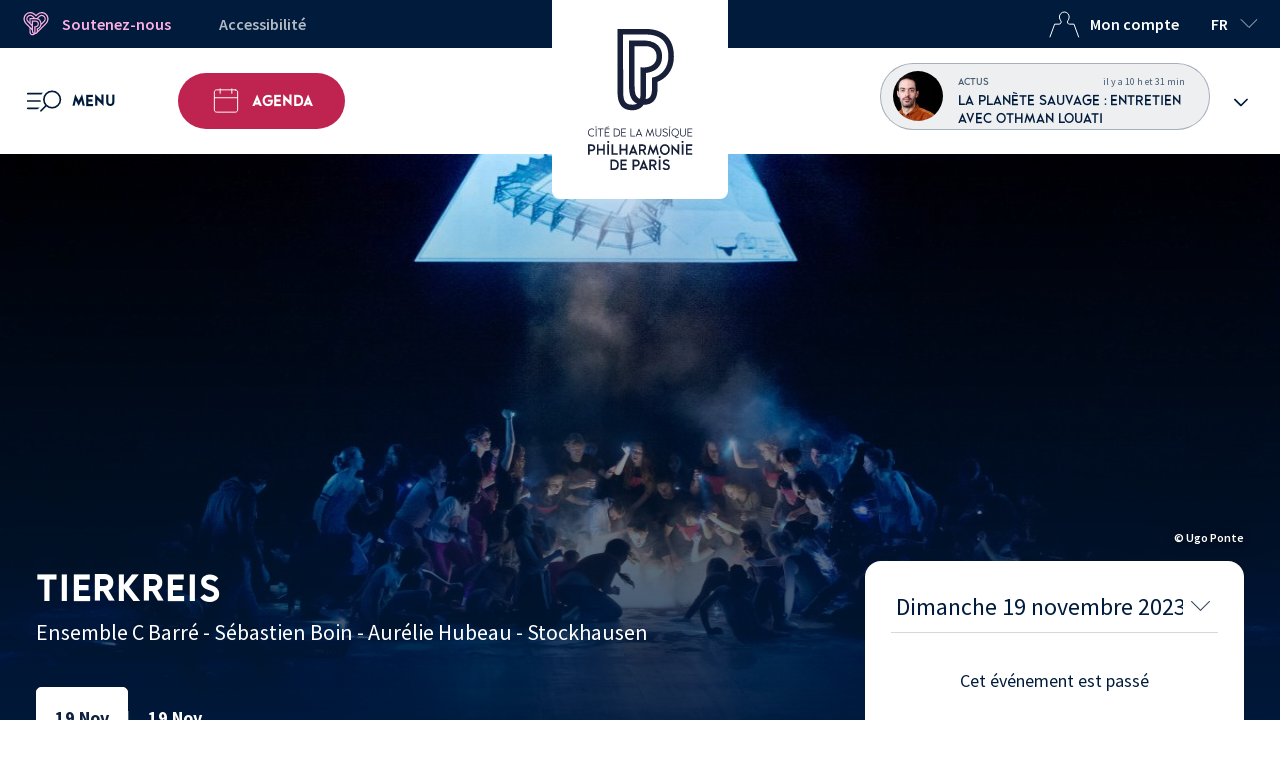

--- FILE ---
content_type: text/html; charset=UTF-8
request_url: https://philharmoniedeparis.fr/fr/activite/spectacle-en-famille/26225-tierkreis?itemId=129298
body_size: 30037
content:
<!DOCTYPE html>
<html lang="fr" dir="ltr" prefix="og: https://ogp.me/ns#">
<head>

            <script>
            dataLayer = [{
                'userID': '',
                'userConnexion': 'false',
                'userSubscription': 'false',
                'userMembership': 'false',
                'pageCategoryName': 'Événements'
            }];
        </script>
    
    <!-- Google Tag Manager -->
    <script>(function(w,d,s,l,i){w[l]=w[l]||[];w[l].push({'gtm.start':
                new Date().getTime(),event:'gtm.js'});var f=d.getElementsByTagName(s)[0],
            j=d.createElement(s),dl=l!='dataLayer'?'&l='+l:'';j.async=true;j.src=
            'https://www.googletagmanager.com/gtm.js?id='+i+dl;f.parentNode.insertBefore(j,f);
        })(window,document,'script','dataLayer','GTM-NDQSXDC');</script>
    <!-- End Google Tag Manager -->

    <!-- Didomi -->
    <script type="text/javascript">window.gdprAppliesGlobally=true;(function(){function a(e){if(!window.frames[e]){if(document.body&&document.body.firstChild){var t=document.body;var n=document.createElement("iframe");n.style.display="none";n.name=e;n.title=e;t.insertBefore(n,t.firstChild)}
        else{setTimeout(function(){a(e)},5)}}}function e(n,r,o,c,s){function e(e,t,n,a){if(typeof n!=="function"){return}if(!window[r]){window[r]=[]}var i=false;if(s){i=s(e,t,n)}if(!i){window[r].push({command:e,parameter:t,callback:n,version:a})}}e.stub=true;function t(a){if(!window[n]||window[n].stub!==true){return}if(!a.data){return}
            var i=typeof a.data==="string";var e;try{e=i?JSON.parse(a.data):a.data}catch(t){return}if(e[o]){var r=e[o];window[n](r.command,r.parameter,function(e,t){var n={};n[c]={returnValue:e,success:t,callId:r.callId};a.source.postMessage(i?JSON.stringify(n):n,"*")},r.version)}}
            if(typeof window[n]!=="function"){window[n]=e;if(window.addEventListener){window.addEventListener("message",t,false)}else{window.attachEvent("onmessage",t)}}}e("__tcfapi","__tcfapiBuffer","__tcfapiCall","__tcfapiReturn");a("__tcfapiLocator");(function(e,tgt){
            var t=document.createElement("script");t.id="spcloader";t.type="text/javascript";t.async=true;t.src="https://sdk.privacy-center.org/"+e+"/loader.js?target_type=notice&target="+tgt;t.charset="utf-8";var n=document.getElementsByTagName("script")[0];n.parentNode.insertBefore(t,n)})("c5ec3012-e3a2-4fed-9991-deb675fe525b","qZPQ6n78")})();</script>


    <meta charset="utf-8" />
<noscript><style>form.antibot * :not(.antibot-message) { display: none !important; }</style>
</noscript><link rel="canonical" href="https://philharmoniedeparis.fr/fr/activite/spectacle-en-famille/26225-tierkreis" />
<meta name="Generator" content="Drupal 10 (https://www.drupal.org)" />
<meta name="MobileOptimized" content="width" />
<meta name="HandheldFriendly" content="true" />
<meta name="viewport" content="width=device-width, initial-scale=1.0" />
<meta name="description" content="Tierkreis est l’une des oeuvres majeures du compositeur Karlheinz Stockhausen. Douze mélodies, pour autant de signes du zodiaque, portées sur scène par de bienveillantes musiciennes qui dialoguent avec marionnette et ombres." />
<meta property="og:title" content="Tierkreis" />
<meta property="og:type" content="website" />
<meta property="og:image" content="https://deneb.philharmoniedeparis.fr/uploads/images/cache/event_large/rc/8xNmKoRS/uploads/images/5ff9d7808630a_Spectacle-le-monstre-du-labyrinthe-c-Ugo-Ponte.jpg" />
<meta property="og:description" content="Tierkreis est l’une des oeuvres majeures du compositeur Karlheinz Stockhausen. Douze mélodies, pour autant de signes du zodiaque, portées sur scène par de bienveillantes musiciennes qui dialoguent avec marionnette et ombres." />
<meta property="og:url" content="https://philharmoniedeparis.fr/fr/activite/spectacle-en-famille/26225-tierkreis" />
<meta property="og:site" content="Philharmonie de Paris" />
<link rel="icon" href="/themes/custom/pdp_theme/favicon.ico" type="image/vnd.microsoft.icon" />
<script>window.a2a_config=window.a2a_config||{};a2a_config.callbacks=[];a2a_config.overlays=[];a2a_config.templates={};a2a_config.onclick = 0;</script>

        <title>Tierkreis | Philharmonie de Paris</title>
        <link rel="stylesheet" media="all" href="/sites/default/files/css/css_1U1mkilez3gcm7AAXN9AoCb4yjdW7bmX4ShjsooFi28.css?delta=0&amp;language=fr&amp;theme=pdp_theme&amp;include=eJxNjoEKwyAMRH_I1k-SmKStqxqnEebfT7bBhCP3uMBxQKQCeVj4wX5UyWo84O1Upopd2AWUbFAqW6q9QNyhq6CkElnZPJ6d63A9OALlEvDmav9oChXXGCpe9mufRC9ObA_IOLy8luiM4iFuTUcM-VweLc6-bV6apW005TRXNn4Dw6JQtw" />
<link rel="stylesheet" media="all" href="/sites/default/files/css/css_Fv6r3lNWVIHR8g64AlpOYwyvDvCgL4fc95XyouUf89M.css?delta=1&amp;language=fr&amp;theme=pdp_theme&amp;include=eJxNjoEKwyAMRH_I1k-SmKStqxqnEebfT7bBhCP3uMBxQKQCeVj4wX5UyWo84O1Upopd2AWUbFAqW6q9QNyhq6CkElnZPJ6d63A9OALlEvDmav9oChXXGCpe9mufRC9ObA_IOLy8luiM4iFuTUcM-VweLc6-bV6apW005TRXNn4Dw6JQtw" />

            
</head>

<body class="page-activite-spectacle-en-famille-26225-tierkreis">
<!-- Google Tag Manager (noscript) -->
<noscript><iframe src="https://www.googletagmanager.com/ns.html?id=GTM-NDQSXDC"
    height="0" width="0" style="display:none;visibility:hidden"></iframe></noscript>
<!-- End Google Tag Manager (noscript) -->

<!-- Neostore -->
<script type="text/javascript">
    (function (n, e, o) {
        var s=n.createElement("script");
        s.src="https://sdk.neostore.cloud/scripts/"+e+"/cinto@1";
        s.async=1;
        n.body.appendChild(s);
    })(document, "philharmoniedeparis", { environment: "https://app.neostore.cloud" });
</script>

<nav role="navigation" aria-label="Liens d'accès rapide">
    <a href="/fr/accessibilite" class="visually-hidden focusable">Vers la page Accessibilité</a>
    <a href="#menu-acces-rapides" class="visually-hidden focusable">Menu accès rapides</a>
    <a href="#menu" class="visually-hidden focusable">Menu principal</a>
    <a href="#main-content" class="visually-hidden focusable">Aller au contenu principal</a>
    <a href="#footer" class="visually-hidden focusable">Pied de page</a>
    <a class="visually-hidden focusable" href=/fr/plan-du-site >Plan du site</a>
    <a href="/fr/search" class="visually-hidden focusable">Recherche</a>
</nav>


  <div class="dialog-off-canvas-main-canvas" data-off-canvas-main-canvas>
    
<div class="layout-container overflow-hidden ">

	<header  role="banner">
		<h1 class="m-0">
			<a href="https://philharmoniedeparis.fr/fr" class="logo-top bg-white">
				<img class="logo-max" src="/themes/custom/pdp_theme/images/sprite.svg?v1.0#logo-pp-vertical"
					 alt="Philharmonie de Paris - Page d'accueil">
				<img class="logo-min" src="/themes/custom/pdp_theme/images/sprite.svg?v1.0#logo-pp" alt="Philharmonie de Paris - Page d'accueil">
			</a>
		</h1>
		<div class="navbar-top top-header bg-navy color-white only-desktop">
    <div class="supercontainer">
        <nav class="container d-flex justify-content-between px-1" aria-label="Menu accès rapides" id="menu-acces-rapides" >
            <div class="d-flex">
                <div class="navbar-top-item">
                    <a class="Button px-3 px-2--l color-pink hover-white h-100" href="/fr/mecenat-evenementiel/mecenat-individuel">
                        <img class="icon icon-left" src="/themes/custom/pdp_theme/images/sprite.svg?v1.0#heart-support" aria-hidden="true" alt="">
                        Soutenez-nous
                    </a>
                </div>
                <div class="navbar-top-item">
                    <a class="Button px-3 px-2--l ml-3 ml-1--l accessibility hover-white h-100" href="/fr/accessibilite">Accessibilité</a>
                </div>
            </div>
            <div class="d-flex">
                                    <div class="navbar-top-item">
                        <button class="Button px-3 px-2--l ml-3 ml-1--l color-white hover-white h-100 use-ajax-button" data-url="/fr/account/login-modal?goto=/fr/activite/spectacle-en-famille/26225-tierkreis" aria-haspopup="dialog">
                            <img class="icon icon-left icon--white" src="/themes/custom/pdp_theme/images/sprite.svg?v1.0#user-top" aria-hidden="true" alt="">Mon compte
                        </button>
                    </div>
                                <div class="navbar-top-item">
                    <div class="language-switcher dd-menu">
    <button class="Button language-switcher-button dd-button" aria-expanded="false" aria-controls="language-switcher-list-desktop">
      <span aria-hidden="true">fr</span>
        <span class="sr-only" lang="fr">langue courante : français</span>
      <img class="icon icon-right icon--white" src="/themes/custom/pdp_theme/images/sprite.svg?v1.0#arrow-down"
           alt="cliquez pour changer de langue">
    </button>

    <ul class="language-switcher-list bg-navy w-100 dd-block dd-slide hidden hideonclick" id="language-switcher-list-desktop"><li>
          <a href="/en/activity/spectacle-en-famille/26225-tierkreis?itemId=129298" class="language-link" hreflang="en" data-drupal-link-query="{&quot;itemId&quot;:&quot;129298&quot;}" data-drupal-link-system-path="activite/26225"><span aria-hidden="true">en</span><span class="sr-only" lang="en">English</span></a>
        </li></ul>
  </div>
                </div>
            </div>
        </nav>
    </div>
</div>		<div class="navbar-top navigation-menu">
    <div class="supercontainer h-100">
        <div class="container h-100 p-0">
            <div id="notif-wishlist-mobile" role="status"></div>
            <nav role="navigation" aria-label="Menu principal" class="h-100 navbar-top-list d-flex justify-content-between align-items-center">
                <div class="navbar-top-item d-flex align-items-center h-100">
                    <div class="dd-menu focus-wrapper no-previous h-100">
                            <button aria-haspopup="dialog"
                                    aria-controls="menu"
                                    id="menu"
                                    class="Button h-100 dd-button hamburger-button main-menu-open px-4">
                                    <img class="icon hamburger-icon" src="/themes/custom/pdp_theme/images/sprite.svg?v1.0#menu" alt="">
                                <span class="menu-name no-mobile ml-2">Menu</span>
                                <span class="sr-only">Ouvrir le menu</span>
                            </button>
                            <div role="dialog" aria-modal="true" class="h-100">
                                <button aria-controls="menu"
                                        class="Button h-100 dd-button-close hamburger-button-close hidden hamburger-button is-active main-menu-close">
                                    <img class="icon-close" src="/themes/custom/pdp_theme/images/sprite.svg?v1.0#close-small" alt="">
                                    <span class="menu-name no-mobile ml-2">Fermer</span>
                                </button>
                                

<div class="dd-block main-nav" id="main-menu">
        <div class="supercontainer bg-light-grey main-nav-scroll">
	<div class="container">
		<form class="search-form form-embedded" data-drupal-selector="search-form" action="/recherche" method="GET" id="search-form" accept-charset="UTF-8">
  


<div class="bg-light-grey d-flex flex-column align-items-center">
            <div class="search-embedded-wrapper">
            <div class="ui-front js-form-item form-item js-form-type-textfield form-item-search js-form-item-search">
      <label class="sr-only" for="edit-search">Rechercher un événement</label>
                


<input class="search-form-item form-item-embedded form-autocomplete form-text" data-drupal-selector="edit-search" data-autocomplete-path="/fr/pdp_search_autocomplete?language=fr" type="text" id="edit-search" name="search" value="" maxlength="128" placeholder="Rechercher un événement, une info…"  />

        </div>

                    
  
  
<input data-drupal-selector="edit-submit" type="submit" id="edit-submit" value="" class="button js-form-submit form-submit" aria-label="Rechercher un événement, une info…"  />

        </div>
    
</div>




</form>

	</div>
	<div class="main-menu tablet-mobile bg-light-grey">
		
		<ul>
															<li class="container dd-menu dd-menu-group main-menu-headtitle focus-wrapper ">
					<button aria-expanded="false" aria-haspopup="true" aria-controls="block-menu-mobile-1" class="dd-button text-uppercase color-navy w-100 main-menu-headtitle-button ">
												Concerts &amp; Spectacles
						<span class="headtitle-color arrow-white" style="background-color: #6B9EA5"></span>
					</button>
					<div class="dd-block second-nav" id="block-menu-mobile-1" style="border-left: 8px solid #6B9EA5; background-color: #DBE9F9">
						<button class="previous-dd-button only-mobile d-flex align-items-center color-white" style="background-color: #6B9EA5">
							<img class="icon icon-left" src="/themes/custom/pdp_theme/images/sprite.svg?v1.0#close-menu--white" alt="" aria-hidden="true">
							<span class="sr-only">Vous êtes sur</span>
							Concerts &amp; Spectacles<span class="sr-only">. Cliquez pour revenir aux entrées principales.</span>
						</button>
						<ul class="container second-nav-scroll">
															<li class="menu-item menu-item--highlighted w-100">
	<a class="Button link menu-link--highlighted" href="/fr/agenda-selection/prochains-evenements-dans-la-grande-salle-pierre-boulez" >

		<div class="d-flex flex-column text-align-center">
			<h2 class="link-title d-flex text-align-center justify-content-center">
				Les concerts de la Grande salle Pierre Boulez
							</h2>
							<span class="link-subtitle">Vivez la musique au sein d&#039;une véritable innovation architecturale, scénographique et acoustique.</span>
					</div>
	</a>
</li>

															<li class="menu-item menu-item--highlighted w-100">
	<a class="Button link menu-link--highlighted" href="/fr/agenda-selection/selection-decouverte" >

		<div class="d-flex flex-column text-align-center">
			<h2 class="link-title d-flex text-align-center justify-content-center">
				Sélection Découverte
							</h2>
							<span class="link-subtitle">Vous avez envie de découvrir la musique classique ? D&#039;écouter un grand orchestre symphonique dans une très belle salle ? Cette sélection est faite pour vous.</span>
					</div>
	</a>
</li>

															<li class="menu-item menu-item--highlighted w-100">
	<a class="Button link menu-link--highlighted" href="/fr/programmation/saison-25-26" >

		<div class="d-flex flex-column text-align-center">
			<h2 class="link-title d-flex text-align-center justify-content-center">
				Saison 25/26
							</h2>
							<span class="link-subtitle">Découvrez la programmation et abonnez-vous dès maintenant.</span>
					</div>
	</a>
</li>

															<li class="menu-item menu-item--default">
  <a class="Button link menu-link--default Button--radius bg-lipstick color-white" href="/fr/agenda?types=1" >
        Agenda Concerts &amp; Spectacles
      </a>
</li>

															<li class="menu-item menu-item--list">
	<div class="menu-item-wrapper">
		<span class="menu-item-title">Temps forts</span>
		<div class="seemore-wrapper" data-maxheight="177">
			<div class="seemore-block menu-item-list">
				<ul class="">
											<li>
							<a class="menu-item-link" href="/fr/agenda?startDate=2026-01-10&amp;weekend_i=905">Biennale de quatuors à cordes</a>
						</li>
											<li>
							<a class="menu-item-link" href="/fr/agenda?startDate=2026-01-23&amp;weekend_i=906">La Musikfest</a>
						</li>
											<li>
							<a class="menu-item-link" href="/fr/agenda?startDate=2026-01-30&amp;weekend_i=907">Science-fiction</a>
						</li>
											<li>
							<a class="menu-item-link" href="/fr/agenda?startDate=2026-02-19&amp;weekend_i=908">Massilia sounds</a>
						</li>
											<li>
							<a class="menu-item-link" href="/fr/agenda?startDate=2026-02-23&amp;weekend_i=922">La Maestra</a>
						</li>
											<li>
							<a class="menu-item-link" href="/fr/agenda?startDate=2026-03-07&amp;weekend_i=909">Poétesses</a>
						</li>
											<li>
							<a class="menu-item-link" href="/fr/agenda?startDate=2026-03-28&amp;weekend_i=910">Le petit grand festival</a>
						</li>
											<li>
							<a class="menu-item-link" href="/fr/agenda?startDate=2026-04-10&amp;weekend_i=911">Explore</a>
						</li>
									</ul>

									<button class="seemore-button collapsed w-100 hidden" data-seeless="Masquer" data-seemore="Tout voir">
						<img class="icon icon--white" src="../../../themes/custom/pdp_theme/images/sprite.svg?v1.0#arrow-alt" alt="Afficher">
					</button>
							</div>
		</div>
	</div>
</li>

															<li class="menu-item menu-item--list">
	<div class="menu-item-wrapper">
		<span class="menu-item-title">Genres</span>
		<div class="seemore-wrapper" data-maxheight="177">
			<div class="seemore-block menu-item-list">
				<ul class="">
											<li>
							<a class="menu-item-link" href="/fr/agenda?genreGps=2&amp;types=1">Symphonique</a>
						</li>
											<li>
							<a class="menu-item-link" href="/fr/agenda?genreGps=1&amp;types=1">Baroque</a>
						</li>
											<li>
							<a class="menu-item-link" href="/fr/agenda?genreGps=5&amp;types=1">Contemporain</a>
						</li>
											<li>
							<a class="menu-item-link" href="/fr/agenda?genreGps=3&amp;types=1">Musique de chambre</a>
						</li>
											<li>
							<a class="menu-item-link" href="/fr/agenda?genreGps=6%2B9&amp;types=1">Jazz • pop • rock • chanson</a>
						</li>
											<li>
							<a class="menu-item-link" href="/fr/agenda?genreGps=8&amp;types=1">Danse</a>
						</li>
											<li>
							<a class="menu-item-link" href="/fr/agenda?genreGps=7&amp;types=1">Musique du Monde</a>
						</li>
											<li>
							<a class="menu-item-link" href="/fr/agenda-selection/cine-concert">Ciné-Concert</a>
						</li>
											<li>
							<a class="menu-item-link" href="/fr/agenda?genreGps=4&amp;types=1">Voix</a>
						</li>
									</ul>

									<button class="seemore-button collapsed w-100 hidden" data-seeless="Masquer" data-seemore="Tout voir">
						<img class="icon icon--white" src="../../../themes/custom/pdp_theme/images/sprite.svg?v1.0#arrow-alt" alt="Afficher">
					</button>
							</div>
		</div>
	</div>
</li>

															<li class="menu-item menu-item--highlighted w-100">
	<a class="Button link menu-link--highlighted" href="/fr/institution/les-orchestres-residents" >

		<div class="d-flex flex-column text-align-center">
			<h2 class="link-title d-flex text-align-center justify-content-center">
				Les orchestres résidents
							</h2>
							<span class="link-subtitle">En résidence à la Philharmonie de Paris, Les Arts florissants, l’Ensemble intercontemporain, l’Orchestre de chambre de Paris et l’Orchestre national d&#039;Île-de-France participent pleinement à son projet.</span>
					</div>
	</a>
</li>

													</ul>
					</div>
				</li>
															<li class="container dd-menu dd-menu-group main-menu-headtitle focus-wrapper ">
					<button aria-expanded="false" aria-haspopup="true" aria-controls="block-menu-mobile-2" class="dd-button text-uppercase color-navy w-100 main-menu-headtitle-button ">
												Orchestre de Paris
						<span class="headtitle-color arrow-navy" style="background-color: #BCDEEA"></span>
					</button>
					<div class="dd-block second-nav" id="block-menu-mobile-2" style="border-left: 8px solid #BCDEEA; background-color: #D3E5EA">
						<button class="previous-dd-button only-mobile d-flex align-items-center color-navy" style="background-color: #BCDEEA">
							<img class="icon icon-left" src="/themes/custom/pdp_theme/images/sprite.svg?v1.0#close-menu--navy" alt="" aria-hidden="true">
							<span class="sr-only">Vous êtes sur</span>
							Orchestre de Paris<span class="sr-only">. Cliquez pour revenir aux entrées principales.</span>
						</button>
						<ul class="container second-nav-scroll">
															<li class="menu-item menu-item--default">
  <a class="Button link menu-link--default Button--radius bg-lipstick color-white" href="/fr/agenda?types=2" >
        Agenda de l&#039;Orchestre de Paris
      </a>
</li>

															<li class="menu-item menu-item--list">
	<div class="menu-item-wrapper">
		<span class="menu-item-title">L’Orchestre</span>
		<div class="seemore-wrapper" data-maxheight="177">
			<div class="seemore-block menu-item-list">
				<ul class="">
											<li>
							<a class="menu-item-link" href="https://www.orchestredeparis.com/fr/orchestre/presentation/7/les-musiciens">Musiciens</a>
						</li>
											<li>
							<a class="menu-item-link" href="https://www.orchestredeparis.com/fr/orchestre/presentation/5/direction-musicale">Direction musicale</a>
						</li>
											<li>
							<a class="menu-item-link" href="https://www.orchestredeparis.com/fr/orchestre/presentation/6/le-choeur">Chœur</a>
						</li>
											<li>
							<a class="menu-item-link" href="https://www.orchestredeparis.com/fr/orchestre/presentation/8/lhistoire">Histoire</a>
						</li>
											<li>
							<a class="menu-item-link" href="https://www.orchestredeparis.com/fr/orchestre/presentation/16/jeune-public">Jeune public</a>
						</li>
											<li>
							<a class="menu-item-link" href="https://www.orchestredeparis.com/fr/orchestre/presentation/96/academie">Académie</a>
						</li>
											<li>
							<a class="menu-item-link" href="/fr/agenda-selection/lorchestre-de-paris-et-le-choeur-en-tournee">Tournées</a>
						</li>
									</ul>

									<button class="seemore-button collapsed w-100 hidden" data-seeless="Masquer" data-seemore="Tout voir">
						<img class="icon icon--white" src="../../../themes/custom/pdp_theme/images/sprite.svg?v1.0#arrow-alt" alt="Afficher">
					</button>
							</div>
		</div>
	</div>
</li>

															<li class="menu-item menu-item--highlighted w-100">
	<a class="Button link menu-link--highlighted" href="/fr/live/orchestre-de-paris" >

		<div class="d-flex flex-column text-align-center">
			<h2 class="link-title d-flex text-align-center justify-content-center">
				En VOD
							</h2>
							<span class="link-subtitle">Retrouvez tous les concerts, entretiens et podcasts de l’Orchestre de Paris.</span>
					</div>
	</a>
</li>

																<li class="menu-item menu-item--highlighted w-100">
	<a class="Button link menu-link--highlighted" href="https://www.orchestredeparis.com/figuresdenotes/"  target="_blank" rel="noopener">

		<div class="d-flex flex-column text-align-center">
			<h2 class="link-title d-flex text-align-center justify-content-center">
				Figures de Notes
									<img class="icon-target-blank" src="/themes/custom/pdp_theme/images/sprite.svg?v1.0#target-blank" alt="(nouvelle fenêtre)">
							</h2>
							<span class="link-subtitle">Que la musique soit dans vos cordes ou pas, découvrez les instruments de l&#039;orchestre symphonique grâce aux vidéos présentées par les musiciens de l&#039;Orchestre de Paris.</span>
					</div>
	</a>
</li>

																<li class="menu-item menu-item--highlighted w-100">
	<a class="Button link menu-link--highlighted" href="https://monsieur-onde.com/"  target="_blank" rel="noopener">

		<div class="d-flex flex-column text-align-center">
			<h2 class="link-title d-flex text-align-center justify-content-center">
				Monsieur Onde
									<img class="icon-target-blank" src="/themes/custom/pdp_theme/images/sprite.svg?v1.0#target-blank" alt="(nouvelle fenêtre)">
							</h2>
							<span class="link-subtitle">Monsieur Onde, le génie de la Philharmonie de Paris, vous guide dans sa discothèque, des plus grandes œuvres symphoniques interprétées par l’Orchestre de Paris.</span>
					</div>
	</a>
</li>

													</ul>
					</div>
				</li>
															<li class="container dd-menu dd-menu-group main-menu-headtitle focus-wrapper ">
					<button aria-expanded="false" aria-haspopup="true" aria-controls="block-menu-mobile-3" class="dd-button text-uppercase color-navy w-100 main-menu-headtitle-button ">
												Musée &amp; Expositions
						<span class="headtitle-color arrow-navy" style="background-color: #E69E8C"></span>
					</button>
					<div class="dd-block second-nav" id="block-menu-mobile-3" style="border-left: 8px solid #E69E8C; background-color: #F1E4F0">
						<button class="previous-dd-button only-mobile d-flex align-items-center color-navy" style="background-color: #E69E8C">
							<img class="icon icon-left" src="/themes/custom/pdp_theme/images/sprite.svg?v1.0#close-menu--navy" alt="" aria-hidden="true">
							<span class="sr-only">Vous êtes sur</span>
							Musée &amp; Expositions<span class="sr-only">. Cliquez pour revenir aux entrées principales.</span>
						</button>
						<ul class="container second-nav-scroll">
															<li class="menu-item menu-item--highlighted w-100">
	<a class="Button link menu-link--highlighted" href="/fr/musee-de-la-musique" >

		<div class="d-flex flex-column text-align-center">
			<h2 class="link-title d-flex text-align-center justify-content-center">
				Découvrir le Musée de la musique
							</h2>
							<span class="link-subtitle">Une collection d&#039;œuvres et d&#039;instruments mythiques, des expositions temporaires et une multitude d&#039;événements qui rythment la vie de la Philharmonie.</span>
					</div>
	</a>
</li>

															<li class="menu-item menu-item--default">
  <a class="Button link menu-link--default Button--radius bg-lipstick color-white" href="/fr/agenda?types=6%2B3" >
        Agenda Musée &amp; expositions
      </a>
</li>

															<li class="menu-item menu-item--list">
	<div class="menu-item-wrapper">
		<span class="menu-item-title">Expositions</span>
		<div class="seemore-wrapper" data-maxheight="177">
			<div class="seemore-block menu-item-list">
				<ul class="">
											<li>
							<a class="menu-item-link" href="/fr/activite/exposition/28824-kandinsky">Kandinsky</a>
						</li>
											<li>
							<a class="menu-item-link" href="/fr/activite/installation/28823-playing-fire">Playing with Fire</a>
						</li>
											<li>
							<a class="menu-item-link" href="/fr/musee-de-la-musique/expositions-venir">Expositions à venir</a>
						</li>
											<li>
							<a class="menu-item-link" href="https://collectionsdumusee.philharmoniedeparis.fr/expositions-temporaires-du-musee-de-la-musique.aspx">Expositions passées</a>
						</li>
									</ul>

							</div>
		</div>
	</div>
</li>

															<li class="menu-item menu-item--list">
	<div class="menu-item-wrapper">
		<span class="menu-item-title">Parcours permanent</span>
		<div class="seemore-wrapper" data-maxheight="177">
			<div class="seemore-block menu-item-list">
				<ul class="">
											<li>
							<a class="menu-item-link" href="/fr/activite/exposition/28825-collection-permanente">Informations pratiques pour la visite</a>
						</li>
											<li>
							<a class="menu-item-link" href="/fr/agenda-selection/visites-et-activites-au-musee">Visites guidées et activités</a>
						</li>
											<li>
							<a class="menu-item-link" href="/fr/agenda-selection/musiciens-au-musee">Musiciens au Musée</a>
						</li>
									</ul>

							</div>
		</div>
	</div>
</li>

															<li class="menu-item menu-item--list">
	<div class="menu-item-wrapper">
		<span class="menu-item-title">Concerts &amp; événements</span>
		<div class="seemore-wrapper" data-maxheight="177">
			<div class="seemore-block menu-item-list">
				<ul class="">
											<li>
							<a class="menu-item-link" href="/fr/agenda-selection/concerts-sur-instruments-du-musee">Concerts sur instruments du Musée</a>
						</li>
											<li>
							<a class="menu-item-link" href="/fr/agenda-selection/concerts-promenades-au-musee">Concerts-promenades</a>
						</li>
											<li>
							<a class="menu-item-link" href="/fr/musee-de-la-musique/concours-international-de-lutherie">Concours international de lutherie</a>
						</li>
											<li>
							<a class="menu-item-link" href="">Événements</a>
						</li>
									</ul>

							</div>
		</div>
	</div>
</li>

															<li class="menu-item menu-item--list">
	<div class="menu-item-wrapper">
		<span class="menu-item-title">Collection &amp; recherche</span>
		<div class="seemore-wrapper" data-maxheight="177">
			<div class="seemore-block menu-item-list">
				<ul class="">
											<li>
							<a class="menu-item-link" href="https://collectionsdumusee.philharmoniedeparis.fr/">Collections &amp; archives en ligne</a>
						</li>
											<li>
							<a class="menu-item-link" href="/fr/musee-de-la-musique/conservation-et-recherche">Missions de conservation et recherche</a>
						</li>
											<li>
							<a class="menu-item-link" href="https://librairie.philharmoniedeparis.fr/collection-musee">Livres &amp; catalogues</a>
						</li>
											<li>
							<a class="menu-item-link" href="https://philharmoniedeparis.fr/fr/institution/les-disques#Collection-Stradivari">Collections discographiques</a>
						</li>
									</ul>

							</div>
		</div>
	</div>
</li>

													</ul>
					</div>
				</li>
															<li class="container dd-menu dd-menu-group main-menu-headtitle focus-wrapper ">
					<button aria-expanded="false" aria-haspopup="true" aria-controls="block-menu-mobile-4" class="dd-button text-uppercase color-navy w-100 main-menu-headtitle-button ">
												Ateliers &amp; Savoirs
						<span class="headtitle-color arrow-white" style="background-color: #4D714D"></span>
					</button>
					<div class="dd-block second-nav" id="block-menu-mobile-4" style="border-left: 8px solid #4D714D; background-color: #D4DAC1">
						<button class="previous-dd-button only-mobile d-flex align-items-center color-white" style="background-color: #4D714D">
							<img class="icon icon-left" src="/themes/custom/pdp_theme/images/sprite.svg?v1.0#close-menu--white" alt="" aria-hidden="true">
							<span class="sr-only">Vous êtes sur</span>
							Ateliers &amp; Savoirs<span class="sr-only">. Cliquez pour revenir aux entrées principales.</span>
						</button>
						<ul class="container second-nav-scroll">
															<li class="menu-item menu-item--default">
  <a class="Button link menu-link--default Button--radius bg-lipstick color-white" href="/fr/agenda?types=4%2B7%2B8%2B9%2B11%2B15%2B12%2B10%2B13&amp;publicTypeGps=1" >
        Agenda des activités
      </a>
</li>

															<li class="menu-item menu-item--list">
	<div class="menu-item-wrapper">
		<span class="menu-item-title">Pratique musicale adulte</span>
		<div class="seemore-wrapper" data-maxheight="177">
			<div class="seemore-block menu-item-list">
				<ul class="">
											<li>
							<a class="menu-item-link" href="/fr/agenda-selection/ateliers-ponctuels-du-week-end">Ateliers du week-end</a>
						</li>
											<li>
							<a class="menu-item-link" href="/fr/agenda-selection/music-session">Music Session</a>
						</li>
											<li>
							<a class="menu-item-link" href="/fr/agenda-selection/les-concerts-participatifs">Concerts participatifs</a>
						</li>
											<li>
							<a class="menu-item-link" href="/fr/programmation/cycles-dateliers">Cycles d&#039;ateliers</a>
						</li>
									</ul>

							</div>
		</div>
	</div>
</li>

															<li class="menu-item menu-item--list">
	<div class="menu-item-wrapper">
		<span class="menu-item-title">Conférences &amp; rencontres</span>
		<div class="seemore-wrapper" data-maxheight="177">
			<div class="seemore-block menu-item-list">
				<ul class="">
											<li>
							<a class="menu-item-link" href="/fr/agenda?types=27">Le rendez-vous</a>
						</li>
											<li>
							<a class="menu-item-link" href="/fr/agenda?types=8">Grands Témoins</a>
						</li>
											<li>
							<a class="menu-item-link" href="/fr/agenda?types=9">Forums &amp; Colloques</a>
						</li>
											<li>
							<a class="menu-item-link" href="/fr/agenda?types=15">Avant-concerts</a>
						</li>
											<li>
							<a class="menu-item-link" href="/fr/programmation/histoires-de-la-musique">Histoires de la musique</a>
						</li>
									</ul>

							</div>
		</div>
	</div>
</li>

															<li class="menu-item menu-item--highlighted w-100">
	<a class="Button link menu-link--highlighted" href="/fr/institution/editions" >

		<div class="d-flex flex-column text-align-center">
			<h2 class="link-title d-flex text-align-center justify-content-center">
				Découvrir les Éditions
							</h2>
							<span class="link-subtitle">Les Éditions de la Philharmonie publient des ouvrages de référence sur la musique, où le texte et l’image font écho à l’expérience des concerts, des expositions et des activités proposés par l’établissement.</span>
					</div>
	</a>
</li>

																<li class="menu-item menu-item--highlighted w-100">
	<a class="Button link menu-link--highlighted" href="https://mediatheque.philharmoniedeparis.fr/"  target="_blank" rel="noopener">

		<div class="d-flex flex-column text-align-center">
			<h2 class="link-title d-flex text-align-center justify-content-center">
				La Médiathèque
									<img class="icon-target-blank" src="/themes/custom/pdp_theme/images/sprite.svg?v1.0#target-blank" alt="(nouvelle fenêtre)">
							</h2>
							<span class="link-subtitle">Livres, revues, partitions, plans d&#039;instruments, thèses, rapports, cd, dvd et ressources en ligne.</span>
					</div>
	</a>
</li>

															<li class="menu-item menu-item--highlighted w-100">
	<a class="Button link menu-link--highlighted" href="/fr/lecole" >

		<div class="d-flex flex-column text-align-center">
			<h2 class="link-title d-flex text-align-center justify-content-center">
				L’École de la Philharmonie
							</h2>
							<span class="link-subtitle">Première école dédiée à la production de spectacle vivant dans le domaine musical.</span>
					</div>
	</a>
</li>

															<li class="menu-item menu-item--list">
	<div class="menu-item-wrapper">
		<span class="menu-item-title">Professionnels</span>
		<div class="seemore-wrapper" data-maxheight="177">
			<div class="seemore-block menu-item-list">
				<ul class="">
											<li>
							<a class="menu-item-link" href="/fr/programmation/pour-les-professionnels">Formations et appels à candidatures</a>
						</li>
											<li>
							<a class="menu-item-link" href="https://lamaestra-paris.com">La Maestra</a>
						</li>
											<li>
							<a class="menu-item-link" href="/fr/musee-de-la-musique/concours-international-de-lutherie">Concours international de Lutherie</a>
						</li>
									</ul>

							</div>
		</div>
	</div>
</li>

													</ul>
					</div>
				</li>
															<li class="container dd-menu dd-menu-group main-menu-headtitle focus-wrapper ">
					<button aria-expanded="false" aria-haspopup="true" aria-controls="block-menu-mobile-5" class="dd-button text-uppercase color-navy w-100 main-menu-headtitle-button ">
												Familles &amp; Enfants
						<span class="headtitle-color arrow-navy" style="background-color: #F4B429"></span>
					</button>
					<div class="dd-block second-nav" id="block-menu-mobile-5" style="border-left: 8px solid #F4B429; background-color: #FFF4DD">
						<button class="previous-dd-button only-mobile d-flex align-items-center color-navy" style="background-color: #F4B429">
							<img class="icon icon-left" src="/themes/custom/pdp_theme/images/sprite.svg?v1.0#close-menu--navy" alt="" aria-hidden="true">
							<span class="sr-only">Vous êtes sur</span>
							Familles &amp; Enfants<span class="sr-only">. Cliquez pour revenir aux entrées principales.</span>
						</button>
						<ul class="container second-nav-scroll">
															<li class="menu-item menu-item--highlighted w-100">
	<a class="Button link menu-link--highlighted" href="/fr/philharmoniedesenfants" >

		<div class="d-flex flex-column text-align-center">
			<h2 class="link-title d-flex text-align-center justify-content-center">
				Découvrir la Philharmonie des enfants
							</h2>
							<span class="link-subtitle">Espace de jeu dédié aux enfants de 4 à 10 ans, pour jouer, explorer, écouter,  vivre et sentir la musique.</span>
					</div>
	</a>
</li>

															<li class="menu-item menu-item--default">
  <a class="Button link menu-link--default Button--radius bg-lipstick color-white" href="/fr/agenda?publicTypeGps=2%2B3%2B4" >
        Agenda Familles &amp; Enfants
      </a>
</li>

															<li class="menu-item menu-item--list">
	<div class="menu-item-wrapper">
		<span class="menu-item-title">Activités Familles &amp; Enfants</span>
		<div class="seemore-wrapper" data-maxheight="177">
			<div class="seemore-block menu-item-list">
				<ul class="">
											<li>
							<a class="menu-item-link" href="/fr/agenda?types=1&amp;publicTypeGps=2%2B3%2B4">Concerts en famille</a>
						</li>
											<li>
							<a class="menu-item-link" href="/fr/programmation/ateliers-enfants-familles">Ateliers</a>
						</li>
											<li>
							<a class="menu-item-link" href="/fr/agenda-selection/visites-du-musee-enfants-et-familles">Visites du Musée</a>
						</li>
											<li>
							<a class="menu-item-link" href="/fr/activite/philharmonie-des-enfants/28833-philharmonie-des-enfants">Visite de la Philharmonie des enfants</a>
						</li>
									</ul>

							</div>
		</div>
	</div>
</li>

															<li class="menu-item menu-item--highlighted w-100">
	<a class="Button link menu-link--highlighted" href="/fr/scolaires-enseignants" >

		<div class="d-flex flex-column text-align-center">
			<h2 class="link-title d-flex text-align-center justify-content-center">
				Pour les enseignants &amp; personnels de l&#039;éducation
							</h2>
							<span class="link-subtitle">Programmation à destination des groupes scolaires, centres de loisirs, conservatoires et écoles de musique.</span>
					</div>
	</a>
</li>

															<li class="menu-item menu-item--default">
  <a class="Button link menu-link--default Button--radius bg-lipstick color-white" href="/fr/scolaires-enseignants/agenda-scolaire" >
        Agenda Scolaires &amp; Enseignants
      </a>
</li>

																<li class="menu-item menu-item--highlighted w-100">
	<a class="Button link menu-link--highlighted" href="https://demos.philharmoniedeparis.fr/"  target="_blank" rel="noopener">

		<div class="d-flex flex-column text-align-center">
			<h2 class="link-title d-flex text-align-center justify-content-center">
				Le projet Démos
									<img class="icon-target-blank" src="/themes/custom/pdp_theme/images/sprite.svg?v1.0#target-blank" alt="(nouvelle fenêtre)">
							</h2>
							<span class="link-subtitle">Plus de 6400 enfants ont déjà découvert  la musique classique grâce au projet Démos.</span>
					</div>
	</a>
</li>

													</ul>
					</div>
				</li>
																<li class="account-block container no-desktop ">
													<button data-url="/fr/account/login-modal" class="button-account text-uppercase color-navy w-100 Button account-link use-ajax-button" aria-haspopup="true">
								<img class="icon icon-left" src="/themes/custom/pdp_theme/images/sprite.svg?v1.0#user-top" aria-hidden="true" alt>
								Mon compte
							</button>
											</li>
								<li class="container dd-menu dd-menu-group main-menu-headtitle focus-wrapper infos-pratiques">
					<button aria-expanded="false" aria-haspopup="true" aria-controls="block-menu-mobile-6" class="dd-button text-uppercase color-navy w-100 main-menu-headtitle-button infos-pratiques">
													<img class="icon" src="/themes/custom/pdp_theme/images/sprite.svg?v1.0#info" aria-hidden="true" alt="">
												Infos pratiques
						<span class="headtitle-color arrow-" ></span>
					</button>
					<div class="dd-block second-nav" id="block-menu-mobile-6" >
						<button class="previous-dd-button only-mobile d-flex align-items-center color-navy" >
							<img class="icon icon-left" src="/themes/custom/pdp_theme/images/sprite.svg?v1.0#close-menu--navy" alt="" aria-hidden="true">
							<span class="sr-only">Vous êtes sur</span>
							Infos pratiques<span class="sr-only">. Cliquez pour revenir aux entrées principales.</span>
						</button>
						<ul class="container second-nav-scroll">
															<li class="menu-item menu-item--icon w-100">
			<a class="Button menu-link--icon menu-link--icon--simple" href="/fr/informations-pratiques/comment-venir" >
			<div class="menu-link-icon">
									<img class="icon" src="/themes/custom/pdp_theme/images/sprite.svg?v1.0#geoloc" aria-hidden="true" alt="">
							</div>
			<div class="d-flex flex-column">
				<span class="menu-link-title">Comment venir</span>
							</div>

					</a>
	</li>

															<li class="menu-item menu-item--icon w-100">
			<a class="Button menu-link--icon menu-link--icon--simple" href="/fr/informations-pratiques/horaires" >
			<div class="menu-link-icon">
									<img class="icon" src="/themes/custom/pdp_theme/images/sprite.svg?v1.0#clock" aria-hidden="true" alt="">
							</div>
			<div class="d-flex flex-column">
				<span class="menu-link-title">Horaires d&#039;ouverture</span>
							</div>

					</a>
	</li>

															<li class="menu-item menu-item--icon w-100">
			<a class="Button menu-link--icon menu-link--icon--simple" href="/fr/informations-pratiques/reductions-et-abonnements" >
			<div class="menu-link-icon">
									<img class="icon" src="/themes/custom/pdp_theme/images/sprite.svg?v1.0#euro" aria-hidden="true" alt="">
							</div>
			<div class="d-flex flex-column">
				<span class="menu-link-title">Billetterie</span>
							</div>

					</a>
	</li>

															<li class="menu-item menu-item--icon w-100">
			<a class="Button menu-link--icon menu-link--icon--simple" href="/fr/informations-pratiques/reductions-et-abonnements#Bons-cadeaux" >
			<div class="menu-link-icon">
									<img class="icon" src="/themes/custom/pdp_theme/images/sprite.svg?v1.0#tickets" aria-hidden="true" alt="">
							</div>
			<div class="d-flex flex-column">
				<span class="menu-link-title">Bons cadeaux</span>
							</div>

					</a>
	</li>

															<li class="menu-item menu-item--icon w-100">
			<a class="Button menu-link--icon menu-link--icon--simple" href="/fr/mecenat-evenementiel/les-amis-de-la-philharmonie" >
			<div class="menu-link-icon">
									<img class="icon" src="/themes/custom/pdp_theme/images/sprite.svg?v1.0#subscription" aria-hidden="true" alt="">
							</div>
			<div class="d-flex flex-column">
				<span class="menu-link-title">Devenez Ami de la Philharmonie</span>
							</div>

					</a>
	</li>

															<li class="menu-item menu-item--icon w-100">
			<a class="Button menu-link--icon menu-link--icon--simple" href="/fr/informations-pratiques/le-lieu" >
			<div class="menu-link-icon">
									<img class="icon" src="/themes/custom/pdp_theme/images/sprite.svg?v1.0#mug" aria-hidden="true" alt="">
							</div>
			<div class="d-flex flex-column">
				<span class="menu-link-title">Restaurants et Bars</span>
							</div>

					</a>
	</li>

															<li class="menu-item menu-item--icon w-100">
			<div class="menu-link--icon menu-link--icon--block">
			<div class="menu-link-icon">
									<img class="icon" src="/themes/custom/pdp_theme/images/sprite.svg?v1.0#info" aria-hidden="true" alt="">
							</div>
			<div class="d-flex flex-column">
				<span class="menu-link-title">Contactez-nous</span>
									<div class="menu-link-text"><p>Administration : <strong>01 44 84 45 00</strong><br>Billetterie :<strong> 01 44 84 44 84</strong></p></div>
								<a href="/fr/informations-pratiques/contactez-nous"  class="Button menu-link-link">
					Tous nos contacts
				</a>
			</div>


					</div>
	</li>

															<li class="menu-item menu-item--icon w-100">
			<div class="menu-link--icon menu-link--icon--block">
			<div class="menu-link-icon">
									<img class="icon" src="/themes/custom/pdp_theme/images/sprite.svg?v1.0#logo-pp" aria-hidden="true" alt="">
							</div>
			<div class="d-flex flex-column">
				<span class="menu-link-title">Nos brochures</span>
									<div class="menu-link-text"><p>Concerts, spectacles, visites, activités : toute la programmation en un clic !</p></div>
								<a href="/fr/programmation/brochures"  class="Button menu-link-link">
					Télécharger
				</a>
			</div>


					</div>
	</li>

													</ul>
					</div>
				</li>
					</ul>

		  <div class="navigation-blocs supercontainer bg-navy color-white">
	<div class="container">
		<ul class="Grid Grid--col2 Grid--col1--m d-flex justify-content-between align-items-center">
										<li class="h-100">
					<ul>
						                            							<li class="navigation-bloc">
                                <a href=/fr/decouvrir>
                                    <h2>Découvrir la Philharmonie</h2>
                                    <p>Pour tout savoir sur le projet, l'histoire et l'architecture.</p>
                                </a>
							</li>
                            						                            							<li class="navigation-bloc">
                                <a href=/fr/live>
                                    <h2>Philharmonie Live</h2>
                                    <p>1000 vidéos de concerts à voir gratuitement, dont une centaine en intégralité.</p>
                                </a>
							</li>
                            						                            							<li class="navigation-bloc">
                                <a href=/fr/labalise>
                                    <h2>La Balise</h2>
                                    <p>Radio par les 15-25 ans, podcasts et émissions en public et en direct.</p>
                                </a>
							</li>
                            						                            							<li class="navigation-bloc">
                                <a href=/fr/magazine>
                                    <h2>Le Magazine</h2>
                                    <p>Actualités, podcasts, histoires d’instruments, entretiens, coulisses...</p>
                                </a>
							</li>
                            											</ul>
				</li>
							<li class="h-100">
					<ul>
						                            							<li class="navigation-bloc">
                                <a href=https://librairie.philharmoniedeparis.fr/>
                                    <h2>La Librairie des Éditions</h2>
                                    <p>Ouvrages illustrés, écrits de compositeurs, récits, essais, catalogues d’exposition…</p>
                                </a>
							</li>
                            						                            							<li class="navigation-bloc">
                                <a href=https://pad.philharmoniedeparis.fr>
                                    <h2>Philharmonie à la demande</h2>
                                    <p>Bibliothèque numérique de la Philharmonie donnant accès à des milliers de ressources musicales.</p>
                                </a>
							</li>
                            						                            							<li class="navigation-bloc">
                                <a href=/fr/tadaa>
                                    <h2>Tadaa ! le magazine des enfants</h2>
                                    <p>Offre éducative et ludique stimulante pour les 4-10 ans : jeux, contes, vidéos...</p>
                                </a>
							</li>
                            						                            											</ul>
				</li>
					</ul>
	</div>
</div>



		<div class="container bottom-block d-flex justify-content-between align-items-center no-desktop">
			<div class="language-switcher dd-menu">
    <button class="Button language-switcher-button dd-button" aria-expanded="false" aria-controls="language-switcher-list-mobile">
      <span aria-hidden="true">fr</span>
        <span class="sr-only" lang="fr">langue courante : français</span>
      <img class="icon icon-right icon--white" src="/themes/custom/pdp_theme/images/sprite.svg?v1.0#arrow-down"
           alt="cliquez pour changer de langue">
    </button>

    <ul class="language-switcher-list bg-navy w-100 dd-block dd-slide hidden hideonclick" id="language-switcher-list-mobile"><li>
          <a href="/en/activity/spectacle-en-famille/26225-tierkreis?itemId=129298" class="language-link" hreflang="en" data-drupal-link-query="{&quot;itemId&quot;:&quot;129298&quot;}" data-drupal-link-system-path="activite/26225"><span aria-hidden="true">en</span><span class="sr-only" lang="en">English</span></a>
        </li></ul>
  </div>
			<a class="Button accessibility-link color-navy" href="/accessibility">
			Accessibilité
			<img class="icon icon-right" src="/themes/custom/pdp_theme/images/sprite.svg?v1.0#accessibility" alt="" aria-hidden="true">
			</a>
		</div>
	</div>
</div>
  </div>
                            </div>
                    </div>
                    <a class="calendar-button calendar-button--text Button--radius bg-lipstick color-white" href=/fr/agenda>
                        <img class="icon icon-left icon--white" src="/themes/custom/pdp_theme/images/sprite.svg?v1.0#calendar" aria-hidden="true" alt>
                        Agenda
                    </a>
                    <a class="calendar-button calendar-button--icon Button--radius bg-lipstick color-white" href=/fr/agenda>
                        <img class="icon icon--white" src="/themes/custom/pdp_theme/images/sprite.svg?v1.0#calendar" aria-hidden="true" alt="Agenda">
                    </a>
                </div>

                <div class="notif">

                </div>
            </nav>
        </div>
    </div>
</div>
	</header>

	

	

	

	<main>
		<a id="main-content" tabindex="-1"></a>
		<div class="layout-content">
			<div id="notif-wishlist" role="status"></div>
			  <div>
    <div data-drupal-messages-fallback class="hidden"></div><div class="bg-powder-strong-blue">
	<div class="c-event-page supercontainer" data-event-type="performance" data-eid="26225" data-performance-eids="129298 129299" data-event-past="1" data-perf-past="">

		<div class="event-page-header">
                <div class="event-page-images ">
                            <div class="event-page-image">
                    <div class="Card-image large ">
                        <figure>
                            <img loading="lazy" class="Card-image-element" src="https://deneb.philharmoniedeparis.fr/uploads/images/cache/event_large/rc/8xNmKoRS/uploads/images/5ff9d7808630a_Spectacle-le-monstre-du-labyrinthe-c-Ugo-Ponte.jpg" alt="">
                            <figcaption class="Card-image-copyright"> © Ugo Ponte</figcaption>
                        </figure>
                    </div>
                                    </div>
                    </div>
        
        <div class="event-page-info container color-white w-100">
        <h1 class="title">Tierkreis</h1>
        <div class="subtitle">
            <div>
                Ensemble C Barré - Sébastien Boin - Aurélie Hubeau - Stockhausen
            </div>
                        <div>
                
            </div>
        </div>
                    <div class="dates-container d-flex no-mobile">
                <div class="dates d-flex align-items-center">
                                            <button class="dates-element active px-4" data-eid="129298">
                                                          <div class="day font-weight-bold">19 Nov</div>
                              <div>11h00</div>
                                                    </button>
                                                    <div class="separator-v"></div>
                                                                    <button class="dates-element  px-4" data-eid="129299">
                                                          <div class="day font-weight-bold">19 Nov</div>
                              <div>16h00</div>
                                                    </button>
                                                            </div>
                <div class="dates-controls d-flex">
                    <button class="scroll-dates-button scroll-left-dates-button hidden mr-auto">
                                                <img class="icon"
                             src="../../../themes/custom/pdp_theme/images/sprite.svg?v1.0#arrow-alt"
                             aria-hidden="true" alt>
                    </button>
                    <button class="scroll-dates-button scroll-right-dates-button hidden ml-auto">
                                                <img class="icon"
                             src="../../../themes/custom/pdp_theme/images/sprite.svg?v1.0#arrow-alt"
                             aria-hidden="true" alt>
                    </button>
                </div>
            </div>
            </div>
</div>

		<div class="event-page-content Grid Grid--col3 Grid--col1--l container color-navy">

			<div class="event-page-content-left Grid-colspan2 bg-white">
				<div class="event-padding">
					<div class="event-permalink color-grey-blue no-mobile">
						<a href="/">Accueil</a> /
						<a href="/fr/agenda">
							Agenda
						</a>
						/ Tierkreis
					</div>
					<div class="event-information d-inline-flex bottom-line w-100">
													<div class="activity">Spectacle en famille</div>
							<span class="ml-2 mr-2">&bull;</span>
																			<div class="public">à partir de 5 ans</div>
							<span class="ml-2 mr-2">&bull;</span>
												<div class="place">
							<span>Le Studio - Philharmonie</span>
						</div>
													<span class="ml-2 mr-2">&bull;</span>
							<div class="duration">
								<span class="only-desktop">Durée : environ </span>
																	50 minutes
								
															</div>
											</div>

					    <div class="seemore-wrapper" data-maxheight="550">
        <div class="event-program seemore-block">
                                                                                    <div class="program-stage Grid Grid--col2">
                                  <div class="program-detail Grid-colspan1">
                    <h2 class="title">Programme</h2>
                  </div>
                                                    <div class="program-distrib Grid-colspan1">
                                                    <h2 class="title">Distribution</h2>
                                            </div>
                                </div>
                                                                        <div class="program-stage Grid Grid--col2 mb-5">
                                                                        <div class="program-detail Grid-colspan1">
                                                                                                            <div class="program-block mb-3">
                                                                                            <div class="program-composer">Karlheinz Stockhausen</div>
                                                                                        <div class="program-title">Tierkreis</div>
                                                                                                                                </div>
                                                                                                </div>
                                                                            <div class="program-distrib Grid-colspan1">
                                                                <div class="distrib-line">
                                                                        <span class="distrib-title">Ensemble C Barré</span>
                                                                    </div>
                                                                <div class="distrib-line">
                                                                        <span class="distrib-title">Elodie Soulard</span>
                                                                            <span class="distrib-roles">, accordéon</span>
                                                                    </div>
                                                                <div class="distrib-line">
                                                                        <span class="distrib-title">Marine Rodallec</span>
                                                                            <span class="distrib-roles">, violoncelle</span>
                                                                    </div>
                                                                <div class="distrib-line">
                                                                        <span class="distrib-title">Charlotte Testu</span>
                                                                            <span class="distrib-roles">, contrebasse</span>
                                                                    </div>
                                                                <div class="distrib-line">
                                                                        <span class="distrib-title">Elise Combet</span>
                                                                            <span class="distrib-roles">, marionnettes, ombres</span>
                                                                    </div>
                                                                <div class="distrib-line">
                                                                        <span class="distrib-title">David Lippe</span>
                                                                            <span class="distrib-roles">, marionnettes, ombres</span>
                                                                    </div>
                                                                <div class="distrib-line">
                                                                        <span class="distrib-title">Aurélie Hubeau</span>
                                                                            <span class="distrib-roles">, mise en scène</span>
                                                                    </div>
                                                                <div class="distrib-line">
                                                                        <span class="distrib-title">Sébastien Boin</span>
                                                                            <span class="distrib-roles">, directeur artistique et musical</span>
                                                                    </div>
                                                            </div>
                                            </div>
                                    </div>
        <button class="program-more-button seemore-button collapsed w-100 hidden" data-seeless="Masquer" data-seemore="Afficher">
            <span class="button-text">Afficher</span>
            <img class="icon icon-right" src="../../../themes/custom/pdp_theme/images/sprite.svg?v1.0#arrow-down" alt="" aria-hidden="true">
        </button>
    </div>

					<div class="event-description">
						<p><em>Tierkreis </em>est l’une des oeuvres majeures du compositeur Karlheinz Stockhausen. Douze mélodies, pour autant de signes du zodiaque, portées sur scène par de bienveillantes musiciennes qui dialoguent avec marionnette et ombres. On accompagne les aventures d’une petite fille qui a quitté sa maison et part pour une échappée nocturne, guidée par la <em>musique,</em> dans un monde peuplé de créatures animales.</p>
					</div>
									</div>

													<div class="event-padding">
						<a href="https://deneb.philharmoniedeparis.fr/uploads/documents/NPLS-19-et-20-11-Tierkreis-web.pdf" class="Button--radius bg-powder-blue Card-button">
							<img class="icon icon-left icon-download" src="/themes/custom/pdp_theme/src/icons/download.svg" aria-hidden="true" alt>
							Programme de salle
														 (PDF – 3208 ko)
													</a>
					</div>
				
								
																
								
								
				
        
        
								
				
								
				
				    <div class="place-and-more Grid Grid--col2 Grid--col1--s event-padding">

        <div class="Card Card--imageFull event-place Grid-colspan1">
            <div class="Card-image h-100">
                <img loading="lazy" class="Card-image-element" src="https://deneb.philharmoniedeparis.fr/uploads/images/cache/event_small/rc/3mAKj0Ip/uploads/images/5ff9e8a46d7c7_Philharmonie_Concert-Performance_Orchestre-des-Amateurs_2018_by_William-Beaucardet_-73.jpg" alt="Karina-Canellakis">
            </div>
            <div class="Card-text text-align-center h-100 d-flex flex-column align-items-center justify-content-center">
                <h3 class="title text-uppercase color-white mb-4">Le Studio - Philharmonie</h3>
                <a data-fancybox="gallery" data-caption="Le Studio - Philharmonie" href="https://deneb.philharmoniedeparis.fr/uploads/images/5ff9e8a46d7c7_Philharmonie_Concert-Performance_Orchestre-des-Amateurs_2018_by_William-Beaucardet_-73.jpg" class="Button--radius bg-powder-blue color-navy">
                    Découvrir la salle
                </a>
            </div>
        </div>

        <div class="Card how-to bg-off-white color-navy Grid-colspan1 d-flex align-items-center flex-column">
            <h2 class="title text-uppercase">Comment venir</h2>
            <div class="w-100 text-align-center">
                <p class="transport align-items-center justify-content-center mb-4">
                    <strong>Porte de Pantin</strong><br />
<span class="picto-circle">M5 </span>M&eacute;tro ligne 5<br />
<span class="picto-circle">3B</span> Tramway 3B
                </p>
                <h3 class="subtitle mb-2">Adresse</h3>
                <div class="address">221 avenue Jean-Jaurès, 75019 Paris </div>
            </div>
                            <div class="d-flex justify-content-center">
                    <a href="https://philharmoniedeparis.fr/fr/informations-pratiques/comment-venir" class="Button--radius font-weight-bold">
                        Voir tous les détails
                    </a>
                </div>
                    </div>
    </div>

			</div>


			<div class="event-page-content-right Grid-colspan1 Grid-colspan2--l">
				<div class="event-page-right-block fixed-elt-scroll">
					<div class="multiple-block bg-white ">
						<div class="event-content">
																								<select name="dates-select" class="w-100 date-event date-event--select bg-white color-navy">
																					<option value="129298" selected class="disabled">
												Dimanche 19 novembre 2023 &mdash; 11h00 											</option>
																					<option value="129299"  class="disabled">
												Dimanche 19 novembre 2023 &mdash; 16h00 											</option>
																			</select>
																					</div>

						<div class="event-availability"></div>
						
						
    
    <div class="event-content bottom-line flex-column">
        <div class="dd-menu">
            <button class="Button event-button dd-button w-100 justify-content-between" aria-expanded="false" aria-haspopup="true" aria-controls="language-switcher-list">
                <span class="title">Pour les groupes</span>
                <img class="icon icon-right" src="/themes/custom/pdp_theme/images/sprite.svg?v1.0#arrow-down" alt aria-hidden="true">
            </button>
            <div class="event-list w-100 dd-block dd-slide hidden bg-white">
                <p>Quota d'invitations relais du champ social le 19 novembre &agrave; 16h : complet.</p>
            </div>
        </div>
    </div>

    <div class="event-content event-accessibility">
        <div class="dd-menu">
            <button class="Button event-button dd-button w-100 justify-content-between" aria-expanded="false" aria-haspopup="true" aria-controls="language-switcher-list">
                <span class="title">Infos Accessibilité</span>
                <img class="icon icon-right" src="/themes/custom/pdp_theme/images/sprite.svg?v1.0#arrow-down" alt aria-hidden="true">
            </button>

            <div class="event-list w-100 dd-block dd-slide hidden bg-white" id="accessibility-list">
                                    <div class="d-flex accessibility-icons flex-wrap">
                                                    <img class="icon" src="/themes/custom/pdp_theme/images/sprite.svg?v1.0#accessibility-1" alt="Handicap moteur">
                                                    <img class="icon" src="/themes/custom/pdp_theme/images/sprite.svg?v1.0#accessibility-2" alt="Handicap visuel">
                                                    <img class="icon" src="/themes/custom/pdp_theme/images/sprite.svg?v1.0#accessibility-3" alt="Handicap auditif">
                                                    <img class="icon" src="/themes/custom/pdp_theme/images/sprite.svg?v1.0#accessibility-5" alt="Handicap mental">
                                                    <img class="icon" src="/themes/custom/pdp_theme/images/sprite.svg?v1.0#accessibility-6" alt="Handicap psychique">
                                                    <img class="icon" src="/themes/custom/pdp_theme/images/sprite.svg?v1.0#accessibility-7" alt="Personnes à mobilité réduite">
                                            </div>
                                                    <div class="accessibility-mention mt-4">
                        <div>Vous &ecirc;tes en situation de handicap&nbsp;? Un volontaire du service civique peut vous accueillir &agrave; votre arriv&eacute;e &agrave; la Philharmonie. Pour b&eacute;n&eacute;ficier du service d&rsquo;accompagnement ou pour toute information compl&eacute;mentaire, vous pouvez nous contacter &agrave; l&rsquo;adresse <a href="mailto:accessibilite@philharmoniedeparis.fr ">accessibilite@philharmoniedeparis.fr</a> ou au 01 44 84 44 84. D&eacute;couvrez toute l&rsquo;offre accessible de la Philharmonie et pr&eacute;parez votre venue en consultant <a href="/fr/accessibilite">notre section d&eacute;di&eacute;e</a>.</div>
                    </div>
                            </div>
        </div>
    </div>

					</div>
				</div>
			</div>
		</div>

			</div>
</div>


	<script type="application/ld+json">
  {
    "@context": "https://schema.org",
    "@type": "MusicEvent",
    "name": "Tierkreis",
    "image": "https://deneb.philharmoniedeparis.fr/uploads/images/5ff9d7808630a_Spectacle-le-monstre-du-labyrinthe-c-Ugo-Ponte.jpg",
    "description": "Tierkreis est l’une des oeuvres majeures du compositeur Karlheinz Stockhausen. Douze mélodies, pour autant de signes du zodiaque, portées sur scène par de bienveillantes musiciennes qui dialoguent avec marionnette et ombres. On accompagne les aventures d’une petite fille qui a quitté sa maison et part pour une échappée nocturne, guidée par la musique, dans un monde peuplé de créatures animales.",
    "location": {
      "@type": "MusicVenue",
      "name": "Le Studio - Philharmonie",
      "address": "221 av. Jean-Jaurès 75019 Paris"
    },
    "startDate": "2023-11-19T11:00:00+01:00",
    "offers": [
            {
      "@type": "Offer",
      "price": "15.00",
      "priceCurrency": "EUR",
      "availability": "https://schema.org/OutOfStock"
      }		    ],
    "performer": [
              {
          "@type": "MusicGroup",
          "name": "Ensemble C Barré"
        },		        {
          "@type": "Person",
          "name": "Elodie Soulard"
        },		        {
          "@type": "Person",
          "name": "Marine Rodallec"
        },		        {
          "@type": "Person",
          "name": "Charlotte Testu"
        },		        {
          "@type": "Person",
          "name": "Elise Combet"
        },		        {
          "@type": "Person",
          "name": "David Lippe"
        },		        {
          "@type": "Person",
          "name": "Aurélie Hubeau"
        },		        {
          "@type": "Person",
          "name": "Sébastien Boin"
        }		    ]
  }

	</script>
	<script type="application/ld+json">
  {
    "@context": "https://schema.org",
    "@type": "MusicEvent",
    "name": "Tierkreis",
    "image": "https://deneb.philharmoniedeparis.fr/uploads/images/5ff9d7808630a_Spectacle-le-monstre-du-labyrinthe-c-Ugo-Ponte.jpg",
    "description": "Tierkreis est l’une des oeuvres majeures du compositeur Karlheinz Stockhausen. Douze mélodies, pour autant de signes du zodiaque, portées sur scène par de bienveillantes musiciennes qui dialoguent avec marionnette et ombres. On accompagne les aventures d’une petite fille qui a quitté sa maison et part pour une échappée nocturne, guidée par la musique, dans un monde peuplé de créatures animales.",
    "location": {
      "@type": "MusicVenue",
      "name": "Le Studio - Philharmonie",
      "address": "221 av. Jean-Jaurès 75019 Paris"
    },
    "startDate": "2023-11-19T16:00:00+01:00",
    "offers": [
            {
      "@type": "Offer",
      "price": "15.00",
      "priceCurrency": "EUR",
      "availability": "https://schema.org/OutOfStock"
      }		    ],
    "performer": [
              {
          "@type": "MusicGroup",
          "name": "Ensemble C Barré"
        },		        {
          "@type": "Person",
          "name": "Elodie Soulard"
        },		        {
          "@type": "Person",
          "name": "Marine Rodallec"
        },		        {
          "@type": "Person",
          "name": "Charlotte Testu"
        },		        {
          "@type": "Person",
          "name": "Elise Combet"
        },		        {
          "@type": "Person",
          "name": "David Lippe"
        },		        {
          "@type": "Person",
          "name": "Aurélie Hubeau"
        },		        {
          "@type": "Person",
          "name": "Sébastien Boin"
        }		    ]
  }

	</script>

  </div>

		</div>
	</main>
	<footer id="footer">

		<div class="Surfooter bg-navy">
    <div class="supercontainer">
        <div class="Surfooter-content container d-flex">

            <div class="Card Surfooter-newsletter flex-column">
                <h2 lang="en"  class="title color-powder-blue">Newsletter</h2>
                <p class="subtitle sub-newsletter color-off-white">
                    Concerts, spectacles, festivals, expositions, ateliers, conférences, week-ends… Restez informé des actualités de la Philharmonie de Paris et de l’Orchestre de Paris.
                </p>
                <div class="Surfooter--button d-flex">
                                        <div class="input-email-group">
                        <label for="email" class="label-placeholder">Votre adresse e-mail</label>
                        <input type="email" id="email" class="email Card-button Button--radius bg-off-white color-navy mr-3">
                    </div>
                    <button type="button" aria-haspopup="dialog" class="newsletter-open Card-button Button--radius bg-powder-blue color-navy justify-content-center use-ajax-button" data-url="/fr/newsletters-modal">
                        Choisir vos newsletters
                    </button>
                                    </div>
            </div>

            <div class="Surfooter-info d-flex">
                <div class="Card Surfooter-tickets flex-column">
                    <h2 class="title color-powder-blue">La bourse aux billets</h2>
                    <p class="subtitle color-off-white">Achetez et revendez vos billets dans un cadre légal et sécurisé.</p>
                    <div class="Surfooter--button">
                        <a href="/fr/informations-pratiques/reductions-et-abonnements#La-Bourse-aux-billets" class="Card-button Button--radius bg-powder-blue color-navy">Découvrir</a>
                    </div>
                </div>

                <div class="Card Surfooter-mondays flex-column">
                    <h2 class="title color-powder-blue">Les Mardis de la Philharmonie</h2>
                    <p class="subtitle color-off-white">Tous les mois un rendez-vous «&nbsp;bon plan&nbsp;»</p>
                    <div class="Surfooter--button">
                        <a href="/fr/informations-pratiques/reductions-et-abonnements#Bons-plans" class="Card-button Button--radius bg-powder-blue color-navy">Découvrir</a>
                    </div>
                </div>
            </div>
        </div>

    </div>
</div>

		<div class="footer bg-navy">
  <div class="supercontainer">
    <div class="container Grid Grid--col4 Grid--col3--l Grid--col2--m Grid--col1--s">
      <div class="contact Card-double Grid-colspan3 Grid-colspan3--l Grid-colspan2--m Grid-colspan1--s bg-off-white d-flex color-navy">

        <div class="contact-left px-4">
          <img class="logoPP mt-2.5" src="/themes/custom/pdp_theme/images/sprite.svg?v1.0#logo-pp-vertical" alt="Cité de la musique – Philharmonie de Paris">
          <p class="slogan">Écouter, voir, apprendre, découvrir et pratiquer la musique sous toutes ses formes</p>
          <p class="address d-inline-flex align-items-center justify-content-center w-100">
            <img class="icon" src="/themes/custom/pdp_theme/images/sprite.svg?v1.0#geoloc" aria-hidden="true" alt="">
            221 avenue Jean-Jaurès, 75019 Paris
          </p>
          <div class="transport mb-5 d-flex justify-content-center flex-wrap align-items-center">
            <p class="mb-2">Porte de Pantin</p>
            <p class="d-flex align-items-center mb-2">
              <span class="picto-circle ml-3 mr-1" aria-hidden="true">M5</span> Métro ligne&nbsp;5
              <span class="picto-circle ml-3 mr-1" aria-hidden="true">3B</span> Tramway 3B
            </p>
          </div>
        </div>
                <div class="contact-right d-flex px-4 bg-light-navy">
          <div class="block">
            <div class="d-inline-flex align-items-center">
              <img class="icon" src="/themes/custom/pdp_theme/images/sprite.svg?v1.0#clock" aria-hidden="true" alt="">
              <h2 class="contact-subtitle">Horaires</h2>
            </div>
            <a class="Button Button--radius info mt-2 mb-4" href="/fr/informations-pratiques/horaires">Consulter le détail des horaires</a>
          </div>

          <div class="block">
            <div class="d-inline-flex align-items-center">
              <img class="icon" src="/themes/custom/pdp_theme/images/sprite.svg?v1.0#info" aria-hidden="true" alt="">
              <h2 class="contact-subtitle">Contactez-nous</h2>
            </div>
            <p class="info">
              Administration : <a href="tel:+33144844500" class="font-weight-bold">01 44 84 45 00</a><br>
              Billetterie : <a href="tel:+33144844484" class="font-weight-bold">01 44 84 44 84</a>
            </p>
            <a class="Button Button--radius info mt-3 mb-4" href="/fr/informations-pratiques/contactez-nous">Tous nos contacts</a>
          </div>

          <div class="block">
            <div class="d-inline-flex align-items-center">
              <img class="icon" src="/themes/custom/pdp_theme/images/sprite.svg?v1.0#logo-pp" aria-hidden="true" alt="">
              <h2 class="contact-subtitle">Nos brochures</h2>
            </div>
            <p class="info">Concerts, spectacles, visites, activités :<br> toute la programmation en un clic !</p>
            <a class="Button Button--radius info mt-3 mb-4" aria-label="Téléchargement des brochures" href="/fr/programmation/brochures">Téléchargement</a>
          </div>
        </div>
              </div>

      <div class="Grid Grid--row5 Grid--row4--l Grid--row3--m Grid--col2--l Grid-colspan2--l Grid-colspan1--m Grid-colspan1--s Grid--col1--s">

        
        <div class="Card--border Card-border-pink color-pink Grid-rowspan2 Grid-rowspan3--l Grid-colspan2--m Grid-colspan1--s d-flex flex-column">
          <h2 class="Card-lightTitle">Soutenez-nous</h2>
          <p>Par votre soutien, vous donnez vie, chaque jour un peu plus, au sens premier du mot « Philharmonie » : l’amour de la musique.</p>
          <a class="Button--radius footer-button-info Card-like bg-pink color-navy mt-auto" href="/fr/mecenat-evenementiel/mecenat-individuel">
            <svg class="svg-like icon icon-left" aria-hidden="true">
              <use xlink:href="/themes/custom/pdp_theme/images/symbols.svg#heart"></use>
            </svg>
            Engagez-vous à nos côtés!
          </a>
        </div>
                <div class="Card--border Card-border-mint color-mint Grid-rowspan2 Grid-rowspan3--l Grid-colspan2--m Grid-colspan1--s d-flex flex-column">
          <h2 class="Card-lightTitle">Librairie en ligne</h2>
          <p>Ouvrages illustrés, écrits de compositeurs, récits, essais, catalogues d’exposition…</p>
          <a class="Button--radius footer-button-info bg-mint color-navy mt-auto" href="https://librairie.philharmoniedeparis.fr/" >
            <img class="icon icon-left" src="/themes/custom/pdp_theme/images/sprite.svg?v1.0#bag" aria-hidden="true" alt="">Découvrir et se procurer nos publications
          </a>
        </div>
        
        <span class="sr-only">Retrouvez la Philharmonie de Paris sur </span>
        <ul class="Card--border social Card-border-off-white Grid-rowspan1 Grid-colspan2--l Grid-colspan1--s d-flex justify-content-around align-items-center">
          <li>
            <a href="https://www.facebook.com/PhilharmoniedeParis/" target="_blank">
              <img src="/themes/custom/pdp_theme/images/sprite.svg?v1.0#facebook" class="icon" alt="Facebook (nouvelle fenêtre)">
            </a>
          </li>
          <li>
            <a href="https://www.instagram.com/philharmoniedeparis/?hl=fr" target="_blank">
              <img src="/themes/custom/pdp_theme/images/sprite.svg?v1.0#instagram" class="icon" alt="Instagram (nouvelle fenêtre)">
            </a>
          </li>
          <li>
            <a href="https://www.youtube.com/user/philharmoniedeparis" target="_blank">
              <img src="/themes/custom/pdp_theme/images/sprite.svg?v1.0#youtube" class="icon" alt="YouTube (nouvelle fenêtre)">
            </a>
          </li>
          <li>
            <a href="https://www.linkedin.com/company/philharmonie-de-paris/" target="_blank">
              <img src="/themes/custom/pdp_theme/images/sprite.svg?v1.0#linkedin" class="icon" alt="LinkeDin (nouvelle fenêtre)">
            </a>
          </li>
          <li>
            <a href="https://www.tiktok.com/@philharmoniedeparis" target="_blank">
              <img src="/themes/custom/pdp_theme/images/logo-tiktok-footer.svg" class="icon" alt="TikTok (nouvelle fenêtre)">
            </a>
          </li>
        </ul>

      </div>
            <div class="Card-double live Grid-colspan1--m Grid-colspan1--s border-off-white bg-powder-blue d-flex flex-column">
        <div class="Card-image live-img-wrapper flex-grow-1">
          <img class="Card-image-element cover-live" src="/themes/custom/pdp_theme/images/Karina-Canellakis.jpg" alt="">
        </div>
        <h2 class="px-4 mt-4 Card-title color-navy">Philharmonie Live</h2>
        <p class="px-4 pt-2 pb-3">Profitez gratuitement du meilleur des concerts de la Philharmonie de Paris, en direct et en différé grâce à notre application.</p>
        <div class="px-4 mb-4 mt-auto d-flex">
          <a href="https://apps.apple.com/fr/app/cite-de-la-musique-live/id476555986" class="downloadapp mr-2" target="_blank">
            <img src="/themes/custom/pdp_theme/src/images/app-store-badge-fr.svg" alt="Télécharger dans l’App Store (nouvelle fenêtre)">
          </a>
          <a href="https://play.google.com/store/apps/details?id=fr.citedelamusique.philharmonielive" class="downloadapp" target="_blank">
            <img src="/themes/custom/pdp_theme/src/images/google-play-badge-fr.png" alt="Disponible sur Google Play (nouvelle fenêtre)">
          </a>
        </div>
      </div>

      <div class="Card--border shortcuts-youare Grid-colspan3 Grid-colspan2--m Grid-colspan1--s d-flex justify-content-between color-off-white">
        <div class="shortcuts d-flex justify-content-between w-100">
            <div class="dd-menu">
            <button class="Card-lightTitle dd-button d-flex align-items-center only-mobile px-0 mb-4" aria-expanded="false"  aria-controls="block-shortcuts-1">
                                <span>Notre institution</span>
                <img class="icon icon-arrow icon-right icon--white" src="/themes/custom/pdp_theme/images/sprite.svg?v1.0#arrow-right-bold" aria-hidden="true" alt="">
            </button>
            <div class="dd-block dd-slide no-mobile shortcuts w-100" id="block-shortcuts-1">
                                                                                    <h2 class="Card-lightTitle mb-4 no-mobile">Notre institution</h2>
                                                              <ul>
                                                                              <li class="mb-3">
                                <a href="https://philharmoniedeparis.fr/fr/decouvrir" title="Découvrir" class="underline">Découvrir la Philharmonie</a>
                            </li>
                                                                                                        <li class="mb-3">
                                <a href="/fr/institution/missions-et-projet-educatif" class="underline" title="Nos missions" data-drupal-link-system-path="node/993">Mission et projet éducatif</a>
                            </li>
                                                                                                        <li class="mb-3">
                                <a href="/fr/institution/institut-philharmonie-de-paris-aline-foriel-destezet" class="underline" title="Institut Philharmonie de Paris Aline Foriel-Destezet" data-drupal-link-system-path="node/2759">Institut Philharmonie de Paris Aline Foriel-Destezet</a>
                            </li>
                                                                                                        <li class="mb-3">
                                <a href="https://www.calameo.com/read/00254595269e35cedc113?page=242" title="Découvrir l&#039;équipe" class="underline">L’équipe</a>
                            </li>
                                                                                                        <li class="mb-3">
                                <a href="/fr/institution/bilans-dactivite" class="underline" title="Bilans d&#039;activité" data-drupal-link-system-path="node/912">Rapport d’activité</a>
                            </li>
                                                                      </ul>
                                                                                    <h2 class="Card-lightTitle mb-4">Le projet Démos</h2>
                                                              <ul>
                                                                              <li class="mb-3">
                                <a href="https://demos.philharmoniedeparis.fr/" class="underline" title="Les orchestres Démos">Qu&#039;est-ce que Démos</a>
                            </li>
                                                                      </ul>
                            </div>
        </div>
            <div class="dd-menu">
            <button class="Card-lightTitle dd-button d-flex align-items-center only-mobile px-0 mb-4" aria-expanded="false"  aria-controls="block-shortcuts-2">
                                <span>Disponible en ligne</span>
                <img class="icon icon-arrow icon-right icon--white" src="/themes/custom/pdp_theme/images/sprite.svg?v1.0#arrow-right-bold" aria-hidden="true" alt="">
            </button>
            <div class="dd-block dd-slide no-mobile shortcuts w-100" id="block-shortcuts-2">
                                                                                    <h2 class="Card-lightTitle mb-4 no-mobile">Disponible en ligne</h2>
                                                              <ul>
                                                                              <li class="mb-3">
                                <a href="https://philharmoniedeparis.fr/live" class="underline" title="Voir nos concerts en vidéo">Philharmonie Live</a>
                            </li>
                                                                                                        <li class="mb-3">
                                <a href="/fr/magazine" title="Explorer le magazine" class="underline" data-drupal-link-system-path="magazine">Magazine</a>
                            </li>
                                                                                                        <li class="mb-3">
                                <a href="https://pad.philharmoniedeparis.fr" class="underline" title="Philharmonie à la demande">Philharmonie à la demande</a>
                            </li>
                                                                                                        <li class="mb-3">
                                <a href="https://metiers.philharmoniedeparis.fr" class="underline" title="Métiers de la musique">Métiers de la musique</a>
                            </li>
                                                                                                        <li class="mb-3">
                                <a href="https://collectionsdumusee.philharmoniedeparis.fr/" class="underline" title="Collections et archives du Musée">Collections et archives du Musée</a>
                            </li>
                                                                                                        <li class="mb-3">
                                <a href="https://catalogue.philharmoniedeparis.fr/" class="underline" title="Le catalogue des ressources de la médiathèque">Catalogue de la Médiathèque</a>
                            </li>
                                                                                                        <li class="mb-3">
                                <a href="https://edutheque.philharmoniedeparis.fr/" class="underline" title="Ressources musicales pour l&#039;enseignant">Éduthèque</a>
                            </li>
                                                                                                        <li class="mb-3">
                                <a href="/fr/petites-annonces" class="underline" data-drupal-link-system-path="petites-annonces">Petites annonces</a>
                            </li>
                                                                      </ul>
                            </div>
        </div>
        <div class="separator-v mr-2 only-desktop"></div>
</div>

        <div class="separator-h no-desktop my-4"></div>
        
<div class="dd-menu youare">
  <button aria-expanded="false" aria-controls="block-youare" class="Card-lightTitle dd-button d-flex align-items-center only-mobile px-0">
    <span>Vous êtes…</span>
    <img class="icon icon-arrow icon-right icon--white" src="/themes/custom/pdp_theme/images/sprite.svg?v1.0#arrow-right-bold" aria-hidden="true" alt="">
  </button>
  <h2 class="Card-lightTitle no-mobile mb-4">Vous êtes…</h2>

  <div class="dd-block dd-slide no-mobile" id="block-youare">
    <ul class="d-flex flex-wrap">
                        <li class="mr-2">
            <a href="/fr/accessibilite" title="Accessibilité" class="Button p-3" data-drupal-link-system-path="node/2302">En situation de handicap</a>
          </li>
                                <li class="mr-2">
            <a href="/fr/programmation/pour-les-professionnels" class="Button p-3" data-drupal-link-system-path="node/974">Professionnel</a>
          </li>
                                <li class="mr-2">
            <a href="/fr/scolaires-enseignants" target="_self" class="Button p-3" title="Scolaires &amp; enseignants" data-drupal-link-system-path="node/1104">Enseignant</a>
          </li>
                                <li class="mr-2">
            <a href="/fr/vous-etes/presse" class="Button p-3" data-drupal-link-system-path="node/901">Journaliste</a>
          </li>
                                <li class="mr-2">
            <a href="/fr/vous-etes/groupes" title="Associations, groupes d&#039;amis, CE, professionnels du tourisme" class="Button p-3" data-drupal-link-system-path="node/783">Groupe</a>
          </li>
                                <li class="mr-2">
            <a href="/fr/vous-etes/relais-du-champ-social" class="Button p-3" title="Relais du champ social" data-drupal-link-system-path="node/806">Relais du champ social</a>
          </li>
                                <li class="mr-2">
            <a href="/fr/institution/organiser-un-evenement" class="Button p-3" title="Organiser un événement" data-drupal-link-system-path="node/787">Organisateur d&#039;événement</a>
          </li>
                                <li class="mr-2">
            <a href="/fr/mecenat-evenementiel/entreprises-et-fondations" class="Button p-3" data-drupal-link-system-path="node/790">Entreprise</a>
          </li>
                  </ul>
  </div>
</div>

      </div>
            <div class="Card--double Grid-colspan4 Grid-colspan3--l Grid-colspan2--m Grid-colspan1--s">
        
<div class="block-partners">
    <span class="sr-only">Tutelles et mécènes de la Philharmonie de Paris</span>
    <ul class="menu-partners d-flex justify-content-between align-items-center">
                                <li>
                <ul class="d-flex align-items-center menu-partners-block">
                                                                    <li class="mx-2">
                                                                                          <a class="partner-link" href="http://www.culturecommunication.gouv.fr/">

  <img loading="lazy" class="partner-logo" alt="Ministère de la culture" src="/sites/default/files/2021-06/logo_ministere-culture-footer.png">

  </a>

                                                    </li>
                                                                    <li class="mx-2">
                                                                                          <a class="partner-link" href="https://www.paris.fr/">

  <img loading="lazy" class="partner-logo" alt="Ville de Paris" src="/sites/default/files/2021-02/logo-paris-footer_beige_0.png">

  </a>

                                                    </li>
                                                                    <li class="mx-2">
                                                                                          <a class="partner-link" href="https://www.iledefrance.fr/">

  <img loading="lazy" class="partner-logo" alt="Région Île-de-France" src="/sites/default/files/2021-03/region_ile_de_france_beige-130px.png">

  </a>

                                                    </li>
                                    </ul>
            </li>
                                <li>
                <ul class="d-flex align-items-center menu-partners-block">
                                    </ul>
            </li>
                                <li>
                <ul class="d-flex align-items-center menu-partners-block">
                                                                    <li class="mx-2">
                                                                                          <a class="partner-link" href="https://fondation.societegenerale.com/fr/musique">

  <img loading="lazy" class="partner-logo" alt="Société Générale, musique solidarité, Grand Mécène" src="/sites/default/files/2024-01/sg-gm-2024_0.png">

  </a>

                                                    </li>
                                                                    <li class="mx-2">
                                                                                          <a class="partner-link" href="/fr/institution/institut-philharmonie-de-paris-aline-foriel-destezet">

  <img loading="lazy" class="partner-logo" alt="Avec le généreux soutien d’AFD" src="/sites/default/files/2024-02/Version-blanche-logo-aline-foriel-destezet-140.png">

  </a>

                                                    </li>
                                                                    <li class="mx-2">
                                                                                          <a class="partner-link" href="https://www.mommessin-berger.fr/">

  <img loading="lazy" class="partner-logo" alt="Fonds de dotation Mommbessin-Berger" src="/sites/default/files/2025-03/mommessin_1.png">

  </a>

                                                    </li>
                                                                    <li class="mx-2">
                                                                                          <a class="partner-link" href="https://www.eurogroupconsulting.com/fr/">

  <img loading="lazy" class="partner-logo" alt="Eurogroup Consulting" src="/sites/default/files/2024-11/ODP_logo_mecene_120x36.png">

  </a>

                                                    </li>
                                    </ul>
            </li>
            </ul>
</div>
      </div>
            <div class="Card--border menu Grid-colspan4 Grid-colspan3--l Grid-colspan2--m Grid-colspan1--s color-white">
        <div class="dd-menu">
  <button aria-expanded="false"  aria-controls="block-useful-links" class="Card-lightTitle dd-button d-flex align-items-center justify-content-between w-100 only-mobile">
    <span>Liens utiles</span>
    <img class="icon icon-arrow icon-right icon--white" src="/themes/custom/pdp_theme/images/sprite.svg?v1.0#arrow-right-bold" alt="" aria-hidden="true">
  </button>
  <div class="menu-useful-links dd-block dd-slide" id="block-useful-links">
    <ul class="d-flex align-items-center justify-content-center flex-wrap">
                  <li class="px-3 my-2">
          <a href="/informations-pratiques/cgv">CGV</a>
        </li>
                        <li class="px-3 my-2">
          <a href="/fr/institution/mentions-legales" data-drupal-link-system-path="node/805">Mentions légales</a>
        </li>
                        <li class="px-3 my-2">
          <a href="/fr/institution/politique-de-confidentialite" data-drupal-link-system-path="node/879">Politique de confidentialité</a>
        </li>
                        <li class="px-3 my-2">
          <a href="/informations-pratiques/marches-publics">Marchés publics</a>
        </li>
                        <li class="px-3 my-2">
          <a href="/fr/vous-etes/presse" data-drupal-link-system-path="node/901">Presse</a>
        </li>
                        <li class="px-3 my-2">
          <a href="/fr/informations-pratiques/recrutement" data-drupal-link-system-path="node/889">Recrutement</a>
        </li>
                        <li class="px-3 my-2">
          <a href="/fr/institution/services-publics-plus" data-drupal-link-system-path="node/2113">Services Publics +</a>
        </li>
                        <li class="px-3 my-2">
          <a href="/fr/plan-du-site" data-drupal-link-system-path="sitemap">Plan du site</a>
        </li>
                        <li class="px-3 my-2">
          <a href="/fr/form/remarques-sur-le-site" data-drupal-link-system-path="node/1167">Remarques sur le site</a>
        </li>
                        <li class="px-3 my-2">
          <a href="/fr/informations-pratiques/foire-aux-questions-faq" data-drupal-link-system-path="node/2700">Foire aux questions</a>
        </li>
                        <li class="px-3 my-2">
          <span>Accessibilité : partiellement conforme</span>
        </li>
                          <li class="px-3 my-2">
            <a href="javascript:Didomi.preferences.show()">Préférences de cookies</a>
        </li>
    </ul>
  </div>
</div>

      </div>
          </div>
  </div>
</div>
	</footer>

</div>

  </div>


<script type="application/json" data-drupal-selector="drupal-settings-json">{"path":{"baseUrl":"\/","pathPrefix":"fr\/","currentPath":"activite\/26225","currentPathIsAdmin":false,"isFront":false,"currentLanguage":"fr","currentQuery":{"itemId":"129298"}},"pluralDelimiter":"\u0003","suppressDeprecationErrors":true,"ajaxPageState":{"libraries":"[base64]","theme":"pdp_theme","theme_token":null},"ajaxTrustedUrl":{"\/recherche":true},"back_to_top":{"back_to_top_button_trigger":100,"back_to_top_speed":1200,"back_to_top_prevent_on_mobile":true,"back_to_top_prevent_in_admin":false,"back_to_top_button_type":"image","back_to_top_button_text":"\u003Cspan class=\u0022sr-only\u0022\u003ERetour en haut de page\u003C\/span\u003E"},"pdp_event":{"show":{"item_id":"26225","item_price":"15","item_name":"Tierkreis","item_category":"Spectacle en famille","item_category2":"\u00e0 partir de 5 ans","item_category3":"g\u00e9n\u00e9ral","item_categor4":"Le Studio - Philharmonie"}},"videoTranscription":{"closeTranscript":"Fermer la transcription","textTranscript":"Transcription"},"custom_module":{"contactId":0},"user":{"uid":0,"permissionsHash":"89097f44eb281005bef463de51a29be9b7668a417f6df8a0aedc9a31af7aea30"}}</script>
<script src="/sites/default/files/js/js_kbRi_sA2Hq5KfkglBPbmfQS5-nE_dSO5SHkd69K2eNg.js?scope=footer&amp;delta=0&amp;language=fr&amp;theme=pdp_theme&amp;include=eJxNjgEOhDAIBD-k8qSGUtSeFZqWXvT356mJJmQZliUBQzBF2QFvGMaiYp1HWpzpURle7D61Iy0MobSMacBmSrrmxMZdDtnxl8Xg1HOujIVmuNrtULO4uVoV_ue1-TVeYZt5ZRhRaPe6vawpqcfUV9tTlOm1qCnS0h8auFz28aNHES7w4A90t1oV"></script>
<script src="https://static.addtoany.com/menu/page.js" defer></script>
<script src="/sites/default/files/js/js_IbMTCmeyjuLqIXXQiAdY0I4Ook_jPJxpbQabryLeR60.js?scope=footer&amp;delta=2&amp;language=fr&amp;theme=pdp_theme&amp;include=eJxNjgEOhDAIBD-k8qSGUtSeFZqWXvT356mJJmQZliUBQzBF2QFvGMaiYp1HWpzpURle7D61Iy0MobSMacBmSrrmxMZdDtnxl8Xg1HOujIVmuNrtULO4uVoV_ue1-TVeYZt5ZRhRaPe6vawpqcfUV9tTlOm1qCnS0h8auFz28aNHES7w4A90t1oV"></script>

</body>
</html>


--- FILE ---
content_type: text/css
request_url: https://philharmoniedeparis.fr/sites/default/files/css/css_Fv6r3lNWVIHR8g64AlpOYwyvDvCgL4fc95XyouUf89M.css?delta=1&language=fr&theme=pdp_theme&include=eJxNjoEKwyAMRH_I1k-SmKStqxqnEebfT7bBhCP3uMBxQKQCeVj4wX5UyWo84O1Upopd2AWUbFAqW6q9QNyhq6CkElnZPJ6d63A9OALlEvDmav9oChXXGCpe9mufRC9ObA_IOLy8luiM4iFuTUcM-VweLc6-bV6apW005TRXNn4Dw6JQtw
body_size: 180565
content:
@import"https://fonts.googleapis.com/css2?family=Source+Sans+Pro:ital,wght@0,200;0,300;0,400;0,600;0,700;0,900;1,200;1,300;1,400;1,600;1,700;1,900&display=swap";
/* @license GPL-2.0-or-later https://www.drupal.org/licensing/faq */
.align-items-center,.push-kids-infos-top,.push-kids-infos-bottom,.magazine-hp-menu ul{-webkit-box-align:center;-ms-flex-align:center;align-items:center}.align-items-baseline{-webkit-box-align:baseline;-ms-flex-align:baseline;align-items:baseline}.align-items-end{-webkit-box-align:end;-ms-flex-align:end;align-items:flex-end}.d-flex,.push-kids-infos-top,.push-kids-infos-bottom,.mag-hp-listTag,.magazine-hp-menu ul{display:-webkit-box;display:-ms-flexbox;display:flex}.d-inline-flex{display:-webkit-inline-box;display:-ms-inline-flexbox;display:inline-flex}.flex-column{-webkit-box-orient:vertical;-webkit-box-direction:normal;-ms-flex-direction:column;flex-direction:column}.justify-content-between,.push-kids-infos-top,.push-kids-infos-bottom{-webkit-box-pack:justify;-ms-flex-pack:justify;justify-content:space-between}.justify-content-center,.magazine-hp-menu ul{-webkit-box-pack:center;-ms-flex-pack:center;justify-content:center}.justify-content-end{-webkit-box-pack:end;-ms-flex-pack:end;justify-content:flex-end}.justify-content-around{-ms-flex-pack:distribute;justify-content:space-around}.flex-grow-1{-webkit-box-flex:1;-ms-flex-positive:1;flex-grow:1}.flex-wrap,.mag-hp-listTag,.magazine-hp-menu ul{-ms-flex-flow:wrap;flex-flow:wrap}.vertical-align-middle{vertical-align:middle}@media screen and (max-width:1199px){.only-large-desktop{display:none}}@media screen and (min-width:1200px){.no-large-desktop{display:none}}@media screen and (min-width:950px){.no-desktop{display:none}}@media screen and (max-width:949px){.only-desktop{display:none}}@media screen and (min-width:740px){.only-mobile{display:none}}@media screen and (max-width:739px){.no-mobile{display:none}}.bg-black,.bg-black-strong{background-color:#000}.bg-dark-navy{background-color:#000f23}.bg-almost-black{background-color:#171717}.bg-pearl{background-color:#000d1d}.bg-dark-grey{background-color:#403e3d}.bg-navy,.magazine-hp-menu-sticky{background-color:#001b3b}.bg-light-brown{background-color:#9b693e}.bg-dark-brown{background-color:#61302b}.bg-kaki{background-color:#7e5008}.bg-navy,.magazine-hp-menu-sticky{background-color:#001b3b}.bg-light-navy{background-color:#d0d5db}.bg-extralight-navy{background-color:#f7f7f9}.bg-powder-blue,.magazine .pager a,.Card.Card--color-black-pearl .Card-links a,.Card.Card--color-navy .Card-links a{background-color:#b3d6fd}.bg-powder-strong-blue{background-color:#d4d9de}.bg-cloudy-blue{background-color:#b6bec7}.bg-duck-blue{background-color:#34595d}.bg-medium-blue{background-color:#496dae}.bg-dark-blue{background-color:#0058a0}.bg-golden-yellow{background-color:#8f6615}.bg-gold{background-color:#fed070}.bg-off-white{background-color:#fffef1}.bg-burgundy{background-color:#77404a}.bg-dark-red{background-color:#8f2835}.bg-lipstick,.Card.Card--color-black-pearl .Card-links a.live{background-color:#be244f}.bg-light-grey{background-color:#edeff1}.bg-medium-grey{background-color:#69788c}.bg-white{background-color:#fff}.bg-white-transparent{background-color:rgba(255,255,255,.3)}.bg-beige{background-color:#fdf5e4}.bg-pink{background-color:#fdafe3}.bg-green{background-color:#446249}.bg-mint{background-color:#78d69a}.bg-khaki{background-color:#847640}.bg-orange{background-color:#c04d34}.bg-melon{background-color:#ffb871}.bg-purple{background-color:#6667a0}.bg-lilac{background-color:#91788f}.bg-lilac-light{background-color:#e0d5d5}.bg-lilac-light-2{background-color:#e7e2d7}.bg-light-beige{background-color:#fdf5e4}.bg-dark-green{background-color:#003f2e}.bg-live-blue{background-color:#afbac7}.bg-ocean-blue{background-color:#165b80}.bg-grey{background-color:#b6bec7}.bg-powder-green,.Card.Card--color-powder-green .Card-links a{background-color:#5ce8b7}.bg-green-grey{background-color:#161515}.bg-black-black{background-color:#0f0f0f}.bg-green-blue{background-color:#b5f4e3}.bg-beige-2{background-color:#fbf5db}.bg-grey-light{background-color:#ddd}.bg-grey-blue-2{background-color:#6b9ea5}.bg-annonces{background-color:#f1ea87}.bg-annonces-2{background-color:#f0f1ee}.bg-orchestre{background-color:#ebebf1}.color-white,.Card.Card--color-black-pearl .Card-links a.live,.Card.Card--color-navy.Grid-colspan1.Card--push--global .Card-links a,.Card.Card--color-navy .Card-links.only-mobile a{color:#fff}.hover-white:hover{background-color:rgba(255,255,255,.2)}.color-black{color:#000}.color-black-light2{color:#232323}.color-off-white{color:#fffef1}.color-navy,.magazine .pager a,.Card.Card--color-black-pearl .Card-links a,.Card.Card--color-powder-green .Card-links a,.Card.Card--color-yellow .Card-links a,.Card.Card--color-navy .Card-links a{color:#001b3b}.color-pearl{color:#000d1d}.color-pink{color:#fdafe3}.color-mint{color:#78d69a}.color-powder-blue{color:#b3d6fd}.color-grey-blue{color:#667689}.color-lipstick{color:#be244f}.color-cloudy-blue{color:#b5c0ce}.color-grey{color:#b6bec7}.color-dark-orange{color:#c04d34}.color-powder-green{color:#5ce8b7}.bg-kid-yellow,.push-kids-guide .Button,.push-kids-guide .Button--radius,.push-kids-guide .magazine .pager a,.magazine .pager .push-kids-guide a,.Card.Card--color-yellow .Card-links a{background-color:#f4b429}.bg-kid-grey{background-color:#f0f0f0}.bg-kid-squash{background-color:#eeb216}.bg-kid-dark-grey{background-color:#1e1e1e}.bg-gradient-blue,.push-kids-guide{background-image:radial-gradient(circle at 58% 8%,rgba(69,138,156,0.39),rgba(33,104,119,0.59) 96%),-webkit-gradient(linear,left top,left bottom,from(#3a8191),to(#3a8191));background-image:radial-gradient(circle at 58% 8%,rgba(69,138,156,0.39),rgba(33,104,119,0.59) 96%),linear-gradient(to bottom,#3a8191,#3a8191)}.bg-gradient-pink{background-image:radial-gradient(circle at 58% 8%,rgba(232,119,115,0.76),#e88b79 111%),-webkit-gradient(linear,left top,left bottom,from(#b74f50),to(#b74f50));background-image:radial-gradient(circle at 58% 8%,rgba(232,119,115,0.76),#e88b79 111%),linear-gradient(to bottom,#b74f50,#b74f50)}.bg-gradient-grey{background-image:radial-gradient(circle at 47% 41%,rgba(170,176,182,0),rgba(185,190,194,0.2) 128%),-webkit-gradient(linear,left top,left bottom,from(#f0f0f0),to(#f0f0f0));background-image:radial-gradient(circle at 47% 41%,rgba(170,176,182,0),rgba(185,190,194,0.2) 128%),linear-gradient(to bottom,#f0f0f0,#f0f0f0)}.bg-gradient-lightpink{background-image:radial-gradient(circle at 77% 12%,rgba(232,119,115,0.45),rgba(185,81,82,0) 83%),-webkit-gradient(linear,left top,left bottom,from(#f9e8ee),to(#f9e8ee));background-image:radial-gradient(circle at 77% 12%,rgba(232,119,115,0.45),rgba(185,81,82,0) 83%),linear-gradient(to bottom,#f9e8ee,#f9e8ee)}.bg-gradient-lightblue{background-image:radial-gradient(circle at 47% 41%,rgba(125,208,220,0.65),#5c9baa 87%),-webkit-gradient(linear,left top,left bottom,from(#dbe5e6),to(#dbe5e6));background-image:radial-gradient(circle at 47% 41%,rgba(125,208,220,0.65),#5c9baa 87%),linear-gradient(to bottom,#dbe5e6,#dbe5e6)}.bg-gradient-dark-grey{background-image:-webkit-gradient(linear,left top,left bottom,from(rgba(0,0,0,0.6)),to(rgba(0,0,0,0.6))),-webkit-gradient(linear,left top,left bottom,from(rgba(22,21,21,0)),to(#161515));background-image:linear-gradient(to bottom,rgba(0,0,0,0.6),rgba(0,0,0,0.6)),linear-gradient(to bottom,rgba(22,21,21,0),#161515)}.bg-gradient-orchestre-header{background-image:-webkit-gradient(linear,left top,left bottom,from(#E6F3FA),to(#EAEAF1));background-image:linear-gradient(180deg,#E6F3FA 0%,#EAEAF1 100%)}@font-face{font-family:Philharmonique-Regular;src:url(/themes/custom/pdp_theme/fonts/Philharmonique/Philharmonique-Regular.otf) format("opentype")}@font-face{font-family:Philharmonique-SemiBold;src:url(/themes/custom/pdp_theme/fonts/Philharmonique/Philharmonique-SemiBold.otf) format("opentype")}@font-face{font-family:Philharmonique-Bold;src:url(/themes/custom/pdp_theme/fonts/Philharmonique/Philharmonique-Bold.otf) format("opentype")}.text-uppercase{text-transform:uppercase}.font-weight-bold{font-weight:bold}.font-style-italic{font-style:italic}.font-size-m{font-size:1rem}.font-size-xl{font-size:1.375rem}.font-size-18{font-size:1.125rem}.font-size-xs{font-size:.75rem}sup{line-height:0}.Grid{display:grid;display:-ms-grid;grid-gap:36px;width:100%}.Grid.masonry-layout{grid-auto-rows:0}@media screen and (max-width:739px){.Grid{grid-column-gap:24px;grid-row-gap:24px}}.Grid--col1{grid-template-columns:repeat(1,1fr)}.Grid-colspan1{grid-column:span 1}.Grid-colstart1{grid-column-start:1}.Grid-colend1{grid-column-end:1}.Grid--col2{grid-template-columns:repeat(2,1fr)}.Grid-colspan2{grid-column:span 2}.Grid-colstart2{grid-column-start:2}.Grid-colend2{grid-column-end:2}.Grid--col3{grid-template-columns:repeat(3,1fr)}.Grid-colspan3{grid-column:span 3}.Grid-colstart3{grid-column-start:3}.Grid-colend3{grid-column-end:3}.Grid--col4{grid-template-columns:repeat(4,1fr)}.Grid-colspan4{grid-column:span 4}.Grid-colstart4{grid-column-start:4}.Grid-colend4{grid-column-end:4}.Grid--col5{grid-template-columns:repeat(5,1fr)}.Grid-colspan5{grid-column:span 5}.Grid-colstart5{grid-column-start:5}.Grid-colend5{grid-column-end:5}@media screen and (max-width:1199px){.Grid--col1--l{grid-template-columns:repeat(1,1fr)}.Grid-colspan1--l{grid-column:span 1}.Grid-colstart1--l{grid-column-start:1}.Grid-colend1--l{grid-column-end:1}}@media screen and (max-width:1199px){.Grid--col2--l{grid-template-columns:repeat(2,1fr)}.Grid-colspan2--l{grid-column:span 2}.Grid-colstart2--l{grid-column-start:2}.Grid-colend2--l{grid-column-end:2}}@media screen and (max-width:1199px){.Grid--col3--l{grid-template-columns:repeat(3,1fr)}.Grid-colspan3--l{grid-column:span 3}.Grid-colstart3--l{grid-column-start:3}.Grid-colend3--l{grid-column-end:3}}@media screen and (max-width:1199px){.Grid--col4--l{grid-template-columns:repeat(4,1fr)}.Grid-colspan4--l{grid-column:span 4}.Grid-colstart4--l{grid-column-start:4}.Grid-colend4--l{grid-column-end:4}}@media screen and (max-width:949px){.Grid--col1--m{grid-template-columns:repeat(1,1fr)}.Grid-colspan1--m{grid-column:span 1}.Grid-colstart1--m{grid-column-start:1}.Grid-colend1--m{grid-column-end:1}}@media screen and (max-width:949px){.Grid--col2--m{grid-template-columns:repeat(2,1fr)}.Grid-colspan2--m{grid-column:span 2}.Grid-colstart2--m{grid-column-start:2}.Grid-colend2--m{grid-column-end:2}}@media screen and (max-width:949px){.Grid--col3--m{grid-template-columns:repeat(3,1fr)}.Grid-colspan3--m{grid-column:span 3}.Grid-colstart3--m{grid-column-start:3}.Grid-colend3--m{grid-column-end:3}}@media screen and (max-width:949px){.Grid--col4--m{grid-template-columns:repeat(4,1fr)}.Grid-colspan4--m{grid-column:span 4}.Grid-colstart4--m{grid-column-start:4}.Grid-colend4--m{grid-column-end:4}}@media screen and (max-width:739px){.Grid--col1--s{grid-template-columns:repeat(1,1fr)}.Grid-colspan1--s{grid-column:span 1}.Grid-colstart1--s{grid-column-start:1}.Grid-colend1--s{grid-column-end:1}}@media screen and (max-width:739px){.Grid--col2--s{grid-template-columns:repeat(2,1fr)}.Grid-colspan2--s{grid-column:span 2}.Grid-colstart2--s{grid-column-start:2}.Grid-colend2--s{grid-column-end:2}}@media screen and (max-width:739px){.Grid--col3--s{grid-template-columns:repeat(3,1fr)}.Grid-colspan3--s{grid-column:span 3}.Grid-colstart3--s{grid-column-start:3}.Grid-colend3--s{grid-column-end:3}}@media screen and (max-width:739px){.Grid--col4--s{grid-template-columns:repeat(4,1fr)}.Grid-colspan4--s{grid-column:span 4}.Grid-colstart4--s{grid-column-start:4}.Grid-colend4--s{grid-column-end:4}}@media screen and (max-width:599px){.Grid--col1--xs{grid-template-columns:repeat(1,1fr)}.Grid-colspan1--xs{grid-column:span 1}.Grid-colstart1--xs{grid-column-start:1}.Grid-colend1--xs{grid-column-end:1}}@media screen and (max-width:599px){.Grid--col2--xs{grid-template-columns:repeat(2,1fr)}.Grid-colspan2--xs{grid-column:span 2}.Grid-colstart2--xs{grid-column-start:2}.Grid-colend2--xs{grid-column-end:2}}@media screen and (max-width:599px){.Grid--col3--xs{grid-template-columns:repeat(3,1fr)}.Grid-colspan3--xs{grid-column:span 3}.Grid-colstart3--xs{grid-column-start:3}.Grid-colend3--xs{grid-column-end:3}}@media screen and (max-width:599px){.Grid--col4--xs{grid-template-columns:repeat(4,1fr)}.Grid-colspan4--xs{grid-column:span 4}.Grid-colstart4--xs{grid-column-start:4}.Grid-colend4--xs{grid-column-end:4}}.Grid--row1{grid-template-rows:repeat(1,1fr)}.Grid-rowspan1{grid-row:span 1}.Grid--row2{grid-template-rows:repeat(2,1fr)}.Grid-rowspan2{grid-row:span 2}.Grid--row3{grid-template-rows:repeat(3,1fr)}.Grid-rowspan3{grid-row:span 3}.Grid--row4{grid-template-rows:repeat(4,1fr)}.Grid-rowspan4{grid-row:span 4}.Grid--row5{grid-template-rows:repeat(5,1fr)}.Grid-rowspan5{grid-row:span 5}@media screen and (max-width:1199px){.Grid--row1--l{grid-template-rows:repeat(1,1fr)}.Grid-rowspan1--l{grid-row:span 1}}@media screen and (max-width:1199px){.Grid--row2--l{grid-template-rows:repeat(2,1fr)}.Grid-rowspan2--l{grid-row:span 2}}@media screen and (max-width:1199px){.Grid--row3--l{grid-template-rows:repeat(3,1fr)}.Grid-rowspan3--l{grid-row:span 3}}@media screen and (max-width:1199px){.Grid--row4--l{grid-template-rows:repeat(4,1fr)}.Grid-rowspan4--l{grid-row:span 4}}@media screen and (max-width:1199px){.Grid--row5--l{grid-template-rows:repeat(5,1fr)}.Grid-rowspan5--l{grid-row:span 5}}@media screen and (max-width:949px){.Grid--row1--m{grid-template-rows:repeat(1,1fr)}.Grid-rowspan1--m{grid-row:span 1}}@media screen and (max-width:949px){.Grid--row2--m{grid-template-rows:repeat(2,1fr)}.Grid-rowspan2--m{grid-row:span 2}}@media screen and (max-width:949px){.Grid--row3--m{grid-template-rows:repeat(3,1fr)}.Grid-rowspan3--m{grid-row:span 3}}@media screen and (max-width:949px){.Grid--row4--m{grid-template-rows:repeat(4,1fr)}.Grid-rowspan4--m{grid-row:span 4}}@media screen and (max-width:949px){.Grid--row5--m{grid-template-rows:repeat(5,1fr)}.Grid-rowspan5--m{grid-row:span 5}}@media screen and (max-width:739px){.Grid--row1--s{grid-template-rows:repeat(1,1fr)}.Grid-rowspan1--s{grid-row:span 1}}@media screen and (max-width:739px){.Grid--row2--s{grid-template-rows:repeat(2,1fr)}.Grid-rowspan2--s{grid-row:span 2}}@media screen and (max-width:739px){.Grid--row3--s{grid-template-rows:repeat(3,1fr)}.Grid-rowspan3--s{grid-row:span 3}}@media screen and (max-width:739px){.Grid--row4--s{grid-template-rows:repeat(4,1fr)}.Grid-rowspan4--s{grid-row:span 4}}@media screen and (max-width:739px){.Grid--row5--s{grid-template-rows:repeat(5,1fr)}.Grid-rowspan5--s{grid-row:span 5}}@media screen and (max-width:599px){.Grid--row1--xs{grid-template-rows:repeat(1,1fr)}.Grid-rowspan1--xs{grid-row:span 1}}@media screen and (max-width:599px){.Grid--row2--xs{grid-template-rows:repeat(2,1fr)}.Grid-rowspan2--xs{grid-row:span 2}}@media screen and (max-width:599px){.Grid--row3--xs{grid-template-rows:repeat(3,1fr)}.Grid-rowspan3--xs{grid-row:span 3}}@media screen and (max-width:599px){.Grid--row4--xs{grid-template-rows:repeat(4,1fr)}.Grid-rowspan4--xs{grid-row:span 4}}@media screen and (max-width:599px){.Grid--row5--xs{grid-template-rows:repeat(5,1fr)}.Grid-rowspan5--xs{grid-row:span 5}}body{font-family:Source Sans Pro;color:#001b3b;font-size:.875rem;margin:0;background-color:#fff}*,*::before,*::after{-webkit-box-sizing:border-box;box-sizing:border-box}.hidden{display:none}.overflow-hidden{overflow:hidden}.sr-only{position:absolute;width:1px;height:1px;padding:0;margin:-1px;overflow:hidden;clip:rect(0,0,0,0);white-space:nowrap;border:0}.supercontainer,.BackButton{max-width:1600px;margin:0 auto}.supercontainer--sm{max-width:1200px;margin:0 auto}.container{padding:0 36px}@media screen and (max-width:739px){.container{padding:0 24px}}.position-absolute{position:absolute}.position-relative{position:relative}.layout-content.border-bottom-blue{border-bottom:1px solid #1a3556}.layout-content .container-page-error h1{font-size:32px}.layout-content .container-page-error .fs-22{font-size:22px}.layout-content .container-page-error img{width:360px;margin:36px 65px 65px 65px}.fixed+.search-result+#agenda-events{padding-top:72px}.fixed+#events{padding-top:115px}.fixed+.section-list{padding-top:115px}@media all and (max-width:949px){.fixed+.section-list{padding-top:163px}}.fixed-elt-scroll.fixed{position:fixed;top:0;width:100%;z-index:10;-webkit-animation:slideDown .5s ease-out;animation:slideDown .5s ease-out}@media all and (max-width:949px){.fixed-elt-scroll.fixed{top:85px}}@-webkit-keyframes slideDown{from{-webkit-transform:translateY(-100%);transform:translateY(-100%)}to{-webkit-transform:translateY(0);transform:translateY(0)}}@keyframes slideDown{from{-webkit-transform:translateY(-100%);transform:translateY(-100%)}to{-webkit-transform:translateY(0);transform:translateY(0)}}ul{padding:0;margin:0}ul li{list-style-type:none}.w-100{width:100%}.h-100{height:100%}.row{display:-webkit-box;display:-ms-flexbox;display:flex;-ms-flex-wrap:wrap;flex-wrap:wrap;margin-right:-15px;margin-left:-15px}.col-md-6{margin-bottom:3vh;-webkit-box-flex:0;-ms-flex:0 0 50%;flex:0 0 50%;max-width:50%}.col-md-6,.col-md-12{position:relative;width:100%;padding-right:15px;padding-left:15px}.col-md-12{-webkit-box-flex:0;-ms-flex:0 0 100%;flex:0 0 100%;max-width:100%}h1,h2,h3,h4,h5,h6{margin-top:0;margin-bottom:.5rem}.Communication-right h4{font-family:Source Sans Pro}h2,h3,h4,h5,h6,.Event-text-subtitle,.Communication{font-family:"Philharmonique-Regular";text-transform:uppercase}.Slide-leftSidebar,.Event-concert .Event-subtitle,h1,.Slide-rightHeader,.Event-expo .Event-text-subtitle{font-family:"Philharmonique-Regular";text-transform:uppercase}.hashtag{font-size:4.5vw}h1{font-weight:600}.Communication-right-title{font-size:3vw}.hashtag-title{font-size:2.6vw}.Event-concert-alt .content-drive{font-size:2.4vw}.Slide-rightHeader{font-size:2.3vw}.Event-concert-alt .content-services-title{font-size:2.2vw}.Event-expo h3.Event-text-title{font-size:2vw}.Event-text-subtitle,.Event-child-top,.Communication-right-subtitle{font-size:1.8vw}.event-activity-time,.event-place-time,.alt-place-time,.event-place-concert,.category{font-size:1.8vw}.Slide .alt-place-text,.Slide .Communication-right h4{font-size:1.7vw}.PriceLevel-label,.event-activity-subtitle,.Event-expo .Event-text-subtitle,.Event-expo .Event-text-date,.Event-expo .Event-time{font-size:1.6vw}.PriceList,.PriceLabel,.category-rest,.Event-category,.Event-concert-alt .Content-partner,.Event-concert-alt .Event-text-subtitle{font-size:28px}.PriceList .PriceList-price:before{display:none}.Event-activity-name{font-size:1.3vw}#block-pdp-theme-local-tasks{max-width:1600px;margin:30px auto 0}#block-pdp-theme-local-tasks ul{display:-webkit-box;display:-ms-flexbox;display:flex}#block-pdp-theme-local-tasks ul li a{display:block;padding:10px 25px;margin:0 5px}#block-pdp-theme-local-tasks ul li a.is-active{color:#fff;background-color:#0075ff;border-radius:26px;font-weight:600}details summary{cursor:pointer}details summary::-webkit-details-marker{display:none}@-webkit-keyframes invisiblyGrowFontSize{0%{font-size:0;opacity:0}100%{font-size:1em;opacity:0}}@keyframes invisiblyGrowFontSize{0%{font-size:0;opacity:0}100%{font-size:1em;opacity:0}}@-webkit-keyframes fadeIn{0%{opacity:0}100%{opacity:1}}@keyframes fadeIn{0%{opacity:0}100%{opacity:1}}details[open] .content{-webkit-animation-name:invisiblyGrowFontSize,fadeIn;animation-name:invisiblyGrowFontSize,fadeIn;-webkit-animation-duration:300ms,100ms;animation-duration:300ms,100ms;-webkit-animation-delay:0ms,300ms;animation-delay:0ms,300ms}details[open] .icon{-webkit-transform:rotate(90deg);transform:rotate(90deg);-webkit-transition:-webkit-transform .2s;transition:-webkit-transform .2s;transition:transform .2s;transition:transform .2s,-webkit-transform .2s}#backtotop{background-size:50px}.slick-controls{width:80px;height:80px;background:url(/themes/custom/pdp_theme/images/sprite.svg?v1_0=#arrow-down) #fff no-repeat center 18px;background-size:52px;border-radius:42px;-webkit-box-shadow:0 1px 8px 0 rgba(0,0,0,.0431372549),0 3px 3px -2px rgba(0,0,0,.0745098039),0 3px 4px 0 rgba(0,0,0,.1019607843);box-shadow:0 1px 8px 0 rgba(0,0,0,.0431372549),0 3px 3px -2px rgba(0,0,0,.0745098039),0 3px 4px 0 rgba(0,0,0,.1019607843);border:solid 1px #001b3b;cursor:pointer;position:absolute;top:0;bottom:0;margin:auto 0;z-index:9}.slick-controls.slick-prev{-webkit-transform:rotate(90deg);transform:rotate(90deg);padding-right:5px;right:140px}.slick-controls.slick-next{-webkit-transform:rotate(-90deg);transform:rotate(-90deg);right:36px}.slick-controls.slick-disabled{visibility:hidden}.Slider .slick-controls{width:24px;height:24px;background:url(/themes/custom/pdp_theme/images/sprite.svg?v1_0=#arrow-right-bold) #fff no-repeat center 3px;-webkit-box-shadow:none;box-shadow:none;background-size:24px;border:none;top:0;bottom:0;margin:auto 0;z-index:10}.Slider .slick-controls.slick-prev{-webkit-transform:none;transform:none;left:4px;bottom:8px}.Slider .slick-controls.slick-next{-webkit-transform:rotate(180deg);transform:rotate(180deg);right:4px}.slick-paging-nav{font-size:1rem;font-family:Philharmonique-semiBold;-webkit-box-pack:center;-ms-flex-pack:center;justify-content:center}.slick-paging-nav button{padding:0}.slick-paging-nav button img{height:28px}.slick-paging-nav .slick-nav-counter{padding:0 40px}.slick-paging-nav.paging-top{margin-bottom:1rem}.slick-paging-nav.paging-white{color:#fff}.slick-paging-nav.paging-white .slick-nav-prev img,.slick-paging-nav.paging-white .slick-nav-next img{-webkit-filter:brightness(0) invert(1);filter:brightness(0) invert(1)}.maintenance-page{background-color:#001b3b;color:#fff}.maintenance-page .layout-content{margin-top:215px}@font-face{font-family:"icomoon";src:url(/themes/custom/pdp_theme/fonts/icons/icomoon.eot?ihzd8a=);src:url(/themes/custom/pdp_theme/fonts/icomoon.eot?ihzd8a=#iefix) format("embedded-opentype"),url(/themes/custom/pdp_theme/fonts/icons/icomoon.ttf?ihzd8a=) format("truetype"),url(/themes/custom/pdp_theme/fonts/icons/icomoon.woff?ihzd8a=) format("woff"),url(/themes/custom/pdp_theme/fonts/icons/icomoon.svg?ihzd8a=#icomoon) format("svg");font-weight:normal;font-style:normal;font-display:block}[class^=icon-],[class*=" icon-"]{font-family:"icomoon" !important;speak:none;font-style:normal;font-weight:normal;font-variant:normal;text-transform:none;line-height:1;-webkit-font-smoothing:antialiased;-moz-osx-font-smoothing:grayscale}.icon-place-CM:before{content:""}.icon-place-PP:before{content:""}.icon-duration:before{content:""}.icon-service-1:before{content:""}.icon-service-2:before{content:""}.icon-time:before{content:""}.icon-user:before{content:""}.m-auto{margin:auto}.mt-auto{margin-top:auto}.mb-auto{margin-bottom:auto}.ml-auto{margin-left:auto}.mr-auto{margin-right:auto}.mb-40px{margin-bottom:2.5rem}.mx-auto{margin-right:auto;margin-left:auto}.m-0{margin:0}.mt-0,.my-0{margin-top:0}.mr-0,.mx-0{margin-right:0}.mb-0,.my-0{margin-bottom:0}.ml-0,.mx-0{margin-left:0}.m-1{margin:.25rem}.mt-1,.my-1{margin-top:.25rem}.mr-1,.mx-1{margin-right:.25rem}.mb-1,.my-1{margin-bottom:.25rem}.ml-1,.mx-1{margin-left:.25rem}.m-2{margin:.5rem}.mt-2,.my-2{margin-top:.5rem}.mr-2,.mx-2{margin-right:.5rem}.mb-2,.my-2{margin-bottom:.5rem}.ml-2,.mx-2{margin-left:.5rem}.m-3{margin:1rem}.mt-3,.my-3{margin-top:1rem}.mr-3,.mx-3{margin-right:1rem}.mb-3,.my-3{margin-bottom:1rem}.ml-3,.mx-3{margin-left:1rem}.m-4{margin:1.5rem}.mt-4,.my-4{margin-top:1.5rem}.mr-4,.mx-4{margin-right:1.5rem}.mb-4,.my-4{margin-bottom:1.5rem}.ml-4,.mx-4{margin-left:1.5rem}.m-5{margin:3rem}.mt-5,.my-5{margin-top:3rem}.mr-5,.mx-5,.magazine-hp-menu-item{margin-right:3rem}.mb-5,.my-5{margin-bottom:3rem}.ml-5,.mx-5,.magazine-hp-menu-item{margin-left:3rem}.m-gutter{margin:2.25rem}.mt-gutter,.my-gutter{margin-top:2.25rem}.mr-gutter,.mx-gutter{margin-right:2.25rem}.mb-gutter,.my-gutter{margin-bottom:2.25rem}.ml-gutter,.mx-gutter{margin-left:2.25rem}.p-0{padding:0}.pt-0,.py-0{padding-top:0}.pr-0,.px-0{padding-right:0}.pb-0,.py-0{padding-bottom:0}.pl-0,.px-0{padding-left:0}.p-1{padding:.25rem}.pt-1,.py-1{padding-top:.25rem}.pr-1,.px-1{padding-right:.25rem}.pb-1,.py-1{padding-bottom:.25rem}.pl-1,.px-1{padding-left:.25rem}.p-2{padding:.5rem}.pt-2,.py-2{padding-top:.5rem}.pr-2,.px-2{padding-right:.5rem}.pb-2,.py-2{padding-bottom:.5rem}.pl-2,.px-2{padding-left:.5rem}.p-3{padding:1rem}.pt-3,.py-3{padding-top:1rem}.pr-3,.px-3{padding-right:1rem}.pb-3,.py-3{padding-bottom:1rem}.pl-3,.px-3{padding-left:1rem}.p-4{padding:1.5rem}.pt-4,.py-4{padding-top:1.5rem}.pr-4,.px-4{padding-right:1.5rem}.pb-4,.py-4{padding-bottom:1.5rem}.pl-4,.px-4{padding-left:1.5rem}.p-5{padding:3rem}.pt-5,.py-5{padding-top:3rem}.pr-5,.px-5{padding-right:3rem}.pb-5,.py-5{padding-bottom:3rem}.pl-5,.px-5{padding-left:3rem}.p-gutter{padding:2.25rem}.pt-gutter,.py-gutter{padding-top:2.25rem}.pr-gutter,.px-gutter{padding-right:2.25rem}.pb-gutter,.py-gutter{padding-bottom:2.25rem}.pl-gutter,.px-gutter{padding-left:2.25rem}@media screen and (max-width:1199px){.m-0--l{margin:0}.mt-0--l,.my-0--l{margin-top:0}.mr-0--l,.mx-0--l{margin-right:0}.mb-0--l,.my-0--l{margin-bottom:0}.ml-0--l,.mx-0--l{margin-left:0}}@media screen and (max-width:1199px){.m-1--l{margin:.25rem}.mt-1--l,.my-1--l{margin-top:.25rem}.mr-1--l,.mx-1--l{margin-right:.25rem}.mb-1--l,.my-1--l{margin-bottom:.25rem}.ml-1--l,.mx-1--l{margin-left:.25rem}}@media screen and (max-width:1199px){.m-2--l{margin:.5rem}.mt-2--l,.my-2--l{margin-top:.5rem}.mr-2--l,.mx-2--l{margin-right:.5rem}.mb-2--l,.my-2--l{margin-bottom:.5rem}.ml-2--l,.mx-2--l{margin-left:.5rem}}@media screen and (max-width:1199px){.m-3--l{margin:1rem}.mt-3--l,.my-3--l{margin-top:1rem}.mr-3--l,.mx-3--l{margin-right:1rem}.mb-3--l,.my-3--l{margin-bottom:1rem}.ml-3--l,.mx-3--l{margin-left:1rem}}@media screen and (max-width:1199px){.m-4--l{margin:1.5rem}.mt-4--l,.my-4--l{margin-top:1.5rem}.mr-4--l,.mx-4--l{margin-right:1.5rem}.mb-4--l,.my-4--l{margin-bottom:1.5rem}.ml-4--l,.mx-4--l{margin-left:1.5rem}}@media screen and (max-width:1199px){.m-5--l{margin:3rem}.mt-5--l,.my-5--l{margin-top:3rem}.mr-5--l,.mx-5--l{margin-right:3rem}.mb-5--l,.my-5--l{margin-bottom:3rem}.ml-5--l,.mx-5--l{margin-left:3rem}}@media screen and (max-width:1199px){.p-0--l{padding:0}.pt-0--l,.py-0--l{padding-top:0}.pr-0--l,.px-0--l{padding-right:0}.pb-0--l,.py-0--l{padding-bottom:0}.pl-0--l,.px-0--l{padding-left:0}}@media screen and (max-width:1199px){.p-1--l{padding:.25rem}.pt-1--l,.py-1--l{padding-top:.25rem}.pr-1--l,.px-1--l{padding-right:.25rem}.pb-1--l,.py-1--l{padding-bottom:.25rem}.pl-1--l,.px-1--l{padding-left:.25rem}}@media screen and (max-width:1199px){.p-2--l{padding:.5rem}.pt-2--l,.py-2--l{padding-top:.5rem}.pr-2--l,.px-2--l{padding-right:.5rem}.pb-2--l,.py-2--l{padding-bottom:.5rem}.pl-2--l,.px-2--l{padding-left:.5rem}}@media screen and (max-width:1199px){.p-3--l{padding:1rem}.pt-3--l,.py-3--l{padding-top:1rem}.pr-3--l,.px-3--l{padding-right:1rem}.pb-3--l,.py-3--l{padding-bottom:1rem}.pl-3--l,.px-3--l{padding-left:1rem}}@media screen and (max-width:1199px){.p-4--l{padding:1.5rem}.pt-4--l,.py-4--l{padding-top:1.5rem}.pr-4--l,.px-4--l{padding-right:1.5rem}.pb-4--l,.py-4--l{padding-bottom:1.5rem}.pl-4--l,.px-4--l{padding-left:1.5rem}}@media screen and (max-width:1199px){.p-5--l{padding:3rem}.pt-5--l,.py-5--l{padding-top:3rem}.pr-5--l,.px-5--l{padding-right:3rem}.pb-5--l,.py-5--l{padding-bottom:3rem}.pl-5--l,.px-5--l{padding-left:3rem}}@media screen and (max-width:949px){.m-0--m{margin:0}.mt-0--m,.my-0--m{margin-top:0}.mr-0--m,.mx-0--m{margin-right:0}.mb-0--m,.my-0--m{margin-bottom:0}.ml-0--m,.mx-0--m{margin-left:0}}@media screen and (max-width:949px){.m-1--m{margin:.25rem}.mt-1--m,.my-1--m{margin-top:.25rem}.mr-1--m,.mx-1--m{margin-right:.25rem}.mb-1--m,.my-1--m{margin-bottom:.25rem}.ml-1--m,.mx-1--m{margin-left:.25rem}}@media screen and (max-width:949px){.m-2--m{margin:.5rem}.mt-2--m,.my-2--m{margin-top:.5rem}.mr-2--m,.mx-2--m{margin-right:.5rem}.mb-2--m,.my-2--m{margin-bottom:.5rem}.ml-2--m,.mx-2--m{margin-left:.5rem}}@media screen and (max-width:949px){.m-3--m{margin:1rem}.mt-3--m,.my-3--m{margin-top:1rem}.mr-3--m,.mx-3--m{margin-right:1rem}.mb-3--m,.my-3--m{margin-bottom:1rem}.ml-3--m,.mx-3--m{margin-left:1rem}}@media screen and (max-width:949px){.m-4--m{margin:1.5rem}.mt-4--m,.my-4--m{margin-top:1.5rem}.mr-4--m,.mx-4--m{margin-right:1.5rem}.mb-4--m,.my-4--m{margin-bottom:1.5rem}.ml-4--m,.mx-4--m{margin-left:1.5rem}}@media screen and (max-width:949px){.m-5--m{margin:3rem}.mt-5--m,.my-5--m{margin-top:3rem}.mr-5--m,.mx-5--m{margin-right:3rem}.mb-5--m,.my-5--m{margin-bottom:3rem}.ml-5--m,.mx-5--m{margin-left:3rem}}@media screen and (max-width:949px){.p-0--m{padding:0}.pt-0--m,.py-0--m{padding-top:0}.pr-0--m,.px-0--m{padding-right:0}.pb-0--m,.py-0--m{padding-bottom:0}.pl-0--m,.px-0--m{padding-left:0}}@media screen and (max-width:949px){.p-1--m{padding:.25rem}.pt-1--m,.py-1--m{padding-top:.25rem}.pr-1--m,.px-1--m{padding-right:.25rem}.pb-1--m,.py-1--m{padding-bottom:.25rem}.pl-1--m,.px-1--m{padding-left:.25rem}}@media screen and (max-width:949px){.p-2--m{padding:.5rem}.pt-2--m,.py-2--m{padding-top:.5rem}.pr-2--m,.px-2--m{padding-right:.5rem}.pb-2--m,.py-2--m{padding-bottom:.5rem}.pl-2--m,.px-2--m{padding-left:.5rem}}@media screen and (max-width:949px){.p-3--m{padding:1rem}.pt-3--m,.py-3--m{padding-top:1rem}.pr-3--m,.px-3--m{padding-right:1rem}.pb-3--m,.py-3--m{padding-bottom:1rem}.pl-3--m,.px-3--m{padding-left:1rem}}@media screen and (max-width:949px){.p-4--m{padding:1.5rem}.pt-4--m,.py-4--m{padding-top:1.5rem}.pr-4--m,.px-4--m{padding-right:1.5rem}.pb-4--m,.py-4--m{padding-bottom:1.5rem}.pl-4--m,.px-4--m{padding-left:1.5rem}}@media screen and (max-width:949px){.p-5--m{padding:3rem}.pt-5--m,.py-5--m{padding-top:3rem}.pr-5--m,.px-5--m{padding-right:3rem}.pb-5--m,.py-5--m{padding-bottom:3rem}.pl-5--m,.px-5--m{padding-left:3rem}}@media screen and (max-width:739px){.m-0--s{margin:0}.mt-0--s,.my-0--s{margin-top:0}.mr-0--s,.mx-0--s{margin-right:0}.mb-0--s,.my-0--s{margin-bottom:0}.ml-0--s,.mx-0--s{margin-left:0}}@media screen and (max-width:739px){.m-1--s{margin:.25rem}.mt-1--s,.my-1--s{margin-top:.25rem}.mr-1--s,.mx-1--s{margin-right:.25rem}.mb-1--s,.my-1--s{margin-bottom:.25rem}.ml-1--s,.mx-1--s{margin-left:.25rem}}@media screen and (max-width:739px){.m-2--s{margin:.5rem}.mt-2--s,.my-2--s{margin-top:.5rem}.mr-2--s,.mx-2--s{margin-right:.5rem}.mb-2--s,.my-2--s{margin-bottom:.5rem}.ml-2--s,.mx-2--s{margin-left:.5rem}}@media screen and (max-width:739px){.m-3--s{margin:1rem}.mt-3--s,.my-3--s{margin-top:1rem}.mr-3--s,.mx-3--s{margin-right:1rem}.mb-3--s,.my-3--s{margin-bottom:1rem}.ml-3--s,.mx-3--s{margin-left:1rem}}@media screen and (max-width:739px){.m-4--s{margin:1.5rem}.mt-4--s,.my-4--s{margin-top:1.5rem}.mr-4--s,.mx-4--s{margin-right:1.5rem}.mb-4--s,.my-4--s{margin-bottom:1.5rem}.ml-4--s,.mx-4--s{margin-left:1.5rem}}@media screen and (max-width:739px){.m-5--s{margin:3rem}.mt-5--s,.my-5--s{margin-top:3rem}.mr-5--s,.mx-5--s{margin-right:3rem}.mb-5--s,.my-5--s{margin-bottom:3rem}.ml-5--s,.mx-5--s{margin-left:3rem}}@media screen and (max-width:739px){.p-0--s{padding:0}.pt-0--s,.py-0--s{padding-top:0}.pr-0--s,.px-0--s{padding-right:0}.pb-0--s,.py-0--s{padding-bottom:0}.pl-0--s,.px-0--s{padding-left:0}}@media screen and (max-width:739px){.p-1--s{padding:.25rem}.pt-1--s,.py-1--s{padding-top:.25rem}.pr-1--s,.px-1--s{padding-right:.25rem}.pb-1--s,.py-1--s{padding-bottom:.25rem}.pl-1--s,.px-1--s{padding-left:.25rem}}@media screen and (max-width:739px){.p-2--s{padding:.5rem}.pt-2--s,.py-2--s{padding-top:.5rem}.pr-2--s,.px-2--s{padding-right:.5rem}.pb-2--s,.py-2--s{padding-bottom:.5rem}.pl-2--s,.px-2--s{padding-left:.5rem}}@media screen and (max-width:739px){.p-3--s{padding:1rem}.pt-3--s,.py-3--s{padding-top:1rem}.pr-3--s,.px-3--s{padding-right:1rem}.pb-3--s,.py-3--s{padding-bottom:1rem}.pl-3--s,.px-3--s{padding-left:1rem}}@media screen and (max-width:739px){.p-4--s{padding:1.5rem}.pt-4--s,.py-4--s{padding-top:1.5rem}.pr-4--s,.px-4--s{padding-right:1.5rem}.pb-4--s,.py-4--s{padding-bottom:1.5rem}.pl-4--s,.px-4--s{padding-left:1.5rem}}@media screen and (max-width:739px){.p-5--s{padding:3rem}.pt-5--s,.py-5--s{padding-top:3rem}.pr-5--s,.px-5--s{padding-right:3rem}.pb-5--s,.py-5--s{padding-bottom:3rem}.pl-5--s,.px-5--s{padding-left:3rem}}.separator-v{width:1px;height:auto;border-left:1px solid rgba(255,254,241,.3)}.separator-h{height:1px;width:auto;border-top:1px solid rgba(255,254,241,.3)}.bottom-0{bottom:0}.bottom-4{bottom:4rem}.bottom-40{bottom:40%}.top-10{top:10%}select.pdp-input,input.pdp-input,.pdp-form .form-text,.pdp-form .form-email,.pdp-form .form-tel,.pdp-form select,.pdp-form .form-date{border:1px solid #4b5e75;background:none;height:57px;border-radius:5px;font-size:1.125rem;font-family:Source Sans Pro;color:#001b3b;padding:0 1rem}@media screen and (max-width:739px){select.pdp-input,input.pdp-input,.pdp-form .form-text,.pdp-form .form-email,.pdp-form .form-tel,.pdp-form select,.pdp-form .form-date{font-size:.875rem}}.pdp-form .form-textarea{width:100%;border:1px solid #4b5e75;background:none;height:200px;border-radius:5px;font-size:1rem;font-family:Source Sans Pro;color:#001b3b;padding:1rem}@media screen and (max-width:739px){.pdp-form .form-textarea{font-size:.875rem}}.pdp-form-item,.pdp-form .js-form-type-textfield,.pdp-form .js-form-type-email,.pdp-form .js-form-type-textarea,.pdp-form .js-form-type-select,.pdp-form .js-form-type-tel{position:relative;font-family:Source Sans Pro}.pdp-form-item label,.pdp-form .js-form-type-textfield label,.pdp-form .js-form-type-email label,.pdp-form .js-form-type-textarea label,.pdp-form .js-form-type-select label,.pdp-form .js-form-type-tel label{position:absolute;text-transform:uppercase;font-weight:600;font-size:16px;top:-10px;left:15px;background-color:#fff;padding:0 3px;z-index:1}@media all and (max-width:1199px){.pdp-form-item label,.pdp-form .js-form-type-textfield label,.pdp-form .js-form-type-email label,.pdp-form .js-form-type-textarea label,.pdp-form .js-form-type-select label,.pdp-form .js-form-type-tel label{top:-10px;font-size:13px}}.pdp-form-item label.form-required:after,.pdp-form .js-form-type-textfield label.form-required:after,.pdp-form .js-form-type-email label.form-required:after,.pdp-form .js-form-type-textarea label.form-required:after,.pdp-form .js-form-type-select label.form-required:after,.pdp-form .js-form-type-tel label.form-required:after{content:"*";margin-left:3px}.pdp-form-item.form-disabled,.pdp-form .js-form-type-textfield.form-disabled,.pdp-form .js-form-type-email.form-disabled,.pdp-form .js-form-type-textarea.form-disabled,.pdp-form .js-form-type-select.form-disabled,.pdp-form .js-form-type-tel.form-disabled{opacity:.7}.pdp-form-item .description,.pdp-form .js-form-type-textfield .description,.pdp-form .js-form-type-email .description,.pdp-form .js-form-type-textarea .description,.pdp-form .js-form-type-select .description,.pdp-form .js-form-type-tel .description{font-size:.75rem;margin-top:5px;text-transform:none}.form-item--error label{color:#dd201f}.form-item--error input.pdp-input{border:1px solid #dd201f}.form-item--error-message{font-size:12px;color:#dd201f;padding:5px 16px 0;text-align:left}.Message{padding:16px 32px;border-radius:16px;font-weight:600}.Message--error{background-color:rgba(221,32,31,.05)}.Message--error .Message-content{color:#dd201f}.Message--status{background-color:rgba(51,127,83,.05)}.Message--status .Message-content{color:#337f53}.Message .item-list__comma-list li{display:list-item;list-style-type:disc;margin-left:24px}.Message .item-list__comma-list li:after{content:""}input.pdp-checkbox,.pdp-form .form-checkbox{-webkit-appearance:none;-moz-appearance:none;-ms-appearance:none;background:#fff;border:1px solid #001b3b;border-radius:2px;min-width:20px;width:20px;height:20px;margin-left:1vh}input.pdp-checkbox.error,.pdp-form .form-checkbox.error{border-color:#dd201f}input.pdp-checkbox:checked,.pdp-form .form-checkbox:checked{position:relative;border-width:2px}input.pdp-checkbox:checked:before,.pdp-form .form-checkbox:checked:before{content:"";background-color:#be244f;width:12px;height:12px;margin:2px;display:block;color:gray;font-size:14px;position:absolute;border-radius:2px}input.pdp-checkbox:checked+label,.pdp-form .form-checkbox:checked+label{font-weight:600}input.pdp-select-checkbox{-webkit-appearance:none;-moz-appearance:none;-ms-appearance:none;margin:0;cursor:pointer;position:absolute;width:100%;height:100%}input.pdp-select-checkbox:checked{background:url(/themes/custom/pdp_theme/images/sprite.svg?v1_0=#select) no-repeat #fff;background-position:center;background-size:24px;width:24px;height:24px;border-radius:25px;left:17px}input.pdp-select-checkbox:checked+label.option{font-weight:600;padding-left:50px}.pdp-checkbox-circle{-webkit-appearance:none;-moz-appearance:none;-ms-appearance:none;background:#fff;border:1px solid #001b3b;border-radius:20px;width:24px;height:24px;margin:0;cursor:pointer}.pdp-checkbox-circle:checked{border:none;background:url(/themes/custom/pdp_theme/images/sprite.svg?v1_0=#check) center no-repeat;background-size:26px}.pdp-checkbox-circle.error{border:1px solid #dd201f}.pdp-switch{position:relative;width:50px;height:25px;-webkit-appearance:none;-moz-appearance:none;-ms-appearance:none;background-color:#d4d9de;border-radius:34px;-webkit-transition:.4s;transition:.4s;cursor:pointer;border:solid 1px #4b5e75}.pdp-switch:after{position:absolute;content:"";border:solid 1px #4b5e75;height:25px;width:25px;left:-1px;top:-1px;background-color:#fff;border-radius:50%;-webkit-transition:.4s;transition:.4s}.pdp-switch:checked{background-color:#be244f}.pdp-switch:checked:after{-webkit-transform:translateX(26px);transform:translateX(26px)}.pdp-password{position:relative}.pdp-password .password-button{position:absolute;right:0;top:12px;width:60px}.pdp-password .password-button:focus{border:2px solid #001b3b;border-radius:16px;top:10px}.pdp-password .password-button .password-icon{width:32px;height:32px}select.pdp-select,.pdp-form select{background:url(/themes/custom/pdp_theme/images/sprite.svg?v1_0=#arrow-down) right 15px center/22px no-repeat;-webkit-appearance:none;-moz-appearance:none;appearance:none}.pdp-select label{text-transform:uppercase;font-weight:600;font-size:16px;margin-bottom:4px;display:inline-block;padding-left:15px}.app-form .pdp-select label{padding-left:0px;font-size:13px}.pdp-datepicker .ui-state-hover{background-color:rgba(0,0,0,0);border:none}.pdp-datepicker .ui-datepicker-prev .ui-icon{-webkit-transform:rotate(90deg);transform:rotate(90deg)}.pdp-datepicker .ui-datepicker-next .ui-icon{-webkit-transform:rotate(-90deg);transform:rotate(-90deg)}.pdp-datepicker .ui-widget-header .ui-icon{background-image:url(/themes/custom/pdp_theme/images/sprite.svg?v1_0=#arrow-down);background-position:center;width:32px;height:32px;cursor:pointer}.pdp-datepicker .ui-datepicker{width:20em}.pdp-datepicker .ui-datepicker-inline{border:none}.pdp-datepicker .ui-datepicker-header{background-color:rgba(0,0,0,0);border:none}.pdp-datepicker .ui-datepicker-title{font-family:"Philharmonique-Regular";text-transform:uppercase;font-size:1.625rem;font-weight:500}.pdp-datepicker .ui-datepicker-calendar .ui-state-default{border:none;background-color:rgba(0,0,0,0);-webkit-box-pack:center;-ms-flex-pack:center;justify-content:center;-webkit-box-align:center;-ms-flex-align:center;align-items:center;display:-webkit-box;display:-ms-flexbox;display:flex;width:32px;height:32px}.pdp-datepicker .ui-datepicker-calendar .ui-state-default.ui-state-highlight{border:1px solid #001b3b;border-radius:20px}.pdp-datepicker .ui-datepicker-calendar .ui-state-default.ui-state-active{background-color:#be244f;border-radius:20px}.pdp-datepicker .ui-datepicker-calendar .ui-state-default.ui-state-active.ui-state-highlight{color:#fff}.pdp-datepicker .ui-datepicker-month{margin-right:.5rem;font-family:"Source Sans Pro"}.Fieldset{margin:4em 0 2em 0;font-size:18px;width:100%;position:relative;-webkit-box-align:center;-ms-flex-align:center;align-items:center;border:none;border-top:1px solid #b5c0ce;padding:0}.Fieldset.app-form{margin:2em 0 2rem 0}.Fieldset .Fieldset-title{font-size:18px}.Fieldset legend{font-family:"Philharmonique-SemiBold";background:#fff;padding:0 10px 0 0;text-transform:uppercase}.Fieldset .Fieldset-title{font-family:"Philharmonique-SemiBold";background:#fff;padding:0 10px 0 0;text-transform:uppercase;margin-bottom:36px}.Fieldset .fieldset-legend{background-color:#fff;padding:0 0 0 10px;margin-left:-10px;font-family:"Source Sans Pro";font-size:16px;font-weight:600;text-transform:uppercase}.Fieldset .fieldset-wrapper{margin-top:1rem}.Fieldset .legend-style .fieldset-legend{text-transform:none;font-weight:400;-webkit-box-pack:left;-ms-flex-pack:left;justify-content:left;display:-webkit-box;display:-ms-flexbox;display:flex}.Fieldset .legend-style .fieldset-wrapper{margin-top:0}.Fieldset label.option{font-size:14px}.webform-page .text-center{text-align:center}.webform-page-footer{margin:2rem auto}.webform-page .webform-body,.webform-page .webform-page-footer{width:50%;margin:auto}.webform-page .webform-body p{font-size:1rem}.webform-page .pdp-form .js-form-type-textarea{margin-top:4.5rem}.webform-page .pdp-form .js-form-type-textarea label{top:-60px;min-height:70px;max-width:77%;display:-webkit-box;display:-ms-flexbox;display:flex;-webkit-box-align:end;-ms-flex-align:end;align-items:flex-end;-webkit-box-pack:start;-ms-flex-pack:start;justify-content:flex-start;text-transform:none}@media all and (max-width:1400px){.webform-page .pdp-form .js-form-type-textarea label{max-width:87%}}.webform-page .pdp-form .js-form-type-textarea .form-textarea{padding-top:.8rem}.webform-page .pdp-form .js-form-type-textfield label{text-transform:none}.webform-page .pdp-form .webform-type-fieldset legend{font-family:"Source Sans Pro";font-weight:600}.webform-page .pdp-form select{padding:0 48px 0 16px}.webform-page .pdp-form a.Button,.webform-page .pdp-form a.Button--radius,.webform-page .pdp-form .magazine .pager a,.magazine .pager .webform-page .pdp-form a{display:-webkit-box;display:-ms-flexbox;display:flex;-webkit-box-align:center;-ms-flex-align:center;align-items:center;width:-webkit-fit-content;width:-moz-fit-content;width:fit-content;border-radius:20px;padding:10px 40px;height:40px;background-color:#b3d6fd;color:#001b3b;font-size:.75rem;font-weight:600;text-decoration:none;margin-top:1rem;margin-bottom:1rem}.webform-page .pdp-form a.Button:hover,.webform-page .pdp-form a.Button--radius:hover,.webform-page .pdp-form .magazine .pager a:hover,.magazine .pager .webform-page .pdp-form a:hover{background-color:#a1c1e4}.webform-page .pdp-form a.Button.Button--download:before,.webform-page .pdp-form a.Button--download.Button--radius:before,.webform-page .pdp-form .magazine .pager a.Button--download:before,.magazine .pager .webform-page .pdp-form a.Button--download:before{content:"";width:24px;height:24px;background:url(/themes/custom/pdp_theme/images/sprite.svg?v1_0=#download) no-repeat;margin-right:5px}.pdp-form{width:50%;margin:auto}.pdp-form .form-item{margin:1.5rem 0}.pdp-form .form-text,.pdp-form .form-select,.pdp-form .form-date,.pdp-form .form-email,.pdp-form .form-textarea,.pdp-form .form-tel{display:block}.pdp-form .webform-type-checkboxes fieldset:after,.pdp-form .webform-type-radios fieldset:after{border-bottom:none}.pdp-form .webform-type-fieldset{border:none;margin:4em auto 2em auto;width:100%;position:relative;display:-webkit-box;display:-ms-flexbox;display:flex;-webkit-box-align:center;-ms-flex-align:center;align-items:center;-webkit-box-pack:center;-ms-flex-pack:center;justify-content:center}.pdp-form .webform-type-fieldset:after{content:"";border-bottom:1px solid #b5c0ce;width:100%;position:absolute;top:10px;z-index:-1}.pdp-form .webform-type-fieldset legend{font-family:"Philharmonique-Regular",Arial,sans-serif;background:#fff;padding:0 10px;position:absolute;top:0;text-transform:uppercase;font-size:18px}.pdp-form .webform-type-fieldset .fieldset-wrapper{margin-top:3.5rem;width:100%}.pdp-form .webform-type-fieldset .fieldgroup legend{position:static;font-family:"Source Sans Pro",Arial,sans-serif;background-color:rgba(0,0,0,0);padding:0;text-transform:unset;font-size:.875rem}.pdp-form .webform-type-fieldset .fieldgroup .fieldset-wrapper{margin-top:0}.pdp-form .form-checkboxes,.pdp-form .js-webform-radios{display:-webkit-box;display:-ms-flexbox;display:flex;-ms-flex-wrap:wrap;flex-wrap:wrap}.pdp-form .js-form-type-checkbox,.pdp-form .js-form-type-radio{display:-webkit-box;display:-ms-flexbox;display:flex;-webkit-box-align:center;-ms-flex-align:center;align-items:center;margin-right:1rem}.pdp-form .js-form-type-checkbox .form-checkbox,.pdp-form .js-form-type-radio .form-checkbox{margin-right:.5rem}.pdp-form .js-form-type-checkbox .form-radio,.pdp-form .js-form-type-radio .form-radio{margin-top:0;margin-right:.5rem}.pdp-form .checkboxes--wrapper legend,.pdp-form .radios--wrapper legend{font-size:16px}.pdp-form .webform-button--submit{display:block;font-family:"Source Sans Pro",Arial,sans-serif;height:40px;font-size:12px;text-align:center;border:none;cursor:pointer;outline:none;border-radius:20px;color:#fff;background-color:#001b3b;margin:4rem auto;min-width:25%}.pdp-form .webform-flex{width:50%;float:left}.webform-confirmation{margin:2rem auto;text-align:center;font-size:1rem}.webform-confirmation .webform-confirmation__back:hover{text-decoration:underline}@media all and (max-width:1199px){.pdp-form{width:90%}}@media all and (max-width:739px){.pdp-form{overflow:hidden}.pdp-form .webform-flex{width:100%;float:none}.pdp-form input{max-width:100%}.pdp-form select{max-width:80%}.pdp-form .form-item-photo .description{display:none}.pdp-form .webform-type-fieldset legend{width:100%;background-color:rgba(0,0,0,0)}.pdp-form .webform-type-fieldset legend .fieldset-legend{background-color:#fff;padding:0 10px;margin-left:-10px}.pdp-form .webform-type-fieldset .form-text{max-width:50%}.pdp-form .webform-button--submit{width:100%}}.event-videos .plyr{height:unset}.event-audios .plyr{height:50px}.media-library .separator::after{content:"";display:block;width:2.3rem;border-bottom:1px solid #fff;height:1px;margin:16px auto}.media-library-caption{line-height:1.33;margin-top:.5rem;text-align:center}.media-library-title{font-size:1rem;font-weight:600;text-transform:uppercase}.media-library-subtitle{opacity:.8;font-size:.75rem;padding-top:8px;font-weight:normal}.media-embed-video{position:relative;padding-bottom:56.25%;height:0}.media-embed-video iframe{border:none;position:absolute;top:0;left:0;width:100%;height:100%}.video-transcription{display:-webkit-box;display:-ms-flexbox;display:flex;-webkit-box-orient:vertical;-webkit-box-direction:normal;-ms-flex-direction:column;flex-direction:column}.video-transcription-btn{border-radius:3px;background-color:#6a788a;padding:.5rem 1rem;font-size:.875rem;color:#fff;font-weight:600;text-decoration:underline}.video-transcription-content{display:none;width:100%;border-radius:3px;background-color:#6a788a;padding:.5rem 0 .5rem 1.5rem;font-size:1rem;line-height:1.71;color:#fff}.video-transcription .transcription-page-btn{text-align:end;display:block}.video-transcription.visible .video-transcription-btn{border-bottom-left-radius:unset;border-bottom-right-radius:unset}.video-transcription.visible .video-transcription-content{border-top-right-radius:unset}.video-transcription.visible .video-transcription-content .content-text{overflow:overlay;height:210px}.video-transcription.visible .video-transcription-content .content-btn{width:100%}@media screen and (max-width:739px){.video-transcription{margin-top:0}}.imageLegend,.imageCopyright{font-size:.75rem;line-height:1.33;text-shadow:0 0 7px rgba(0,0,0,.5)}.imageLegend{font-family:"Source Sans Pro";text-transform:none;font-weight:600}.imageLegend--light{color:#fff}.imageLegend--dark{color:#001b3b;text-shadow:none}.imageCopyright{font-family:"Source Sans Pro";text-transform:none;font-style:italic}.imageCopyright--light{color:#d4d9de}.imageCopyright--dark{color:#667689;text-shadow:none}.embed-partner{position:relative;height:100%}.embed-partner>.video-consent-overlay{position:absolute;top:0;left:0;width:100%;height:100%;background-color:#001b3b;display:-webkit-box;display:-ms-flexbox;display:flex;-webkit-box-orient:vertical;-webkit-box-direction:normal;-ms-flex-direction:column;flex-direction:column;-webkit-box-pack:center;-ms-flex-pack:center;justify-content:center;-webkit-box-align:center;-ms-flex-align:center;align-items:center;-webkit-box-sizing:border-box;box-sizing:border-box;padding:0 20px;color:#fff;z-index:5}@media screen and (max-width:739px){.embed-partner>.video-consent-overlay{font-size:.7rem}}.embed-partner .video-consent-overlay-text{text-align:center;font-size:initial}.embed-partner .video-consent-overlay-accept-button{margin:20px 0 0 0;padding:5px 20px;background-color:#b3d6fd;cursor:pointer;border-radius:20px;color:#001b3b}.ck-content ul,.wysiwyg-content ul{padding-left:19px;margin-top:1rem;margin-bottom:1rem}.ck-content ul li,.wysiwyg-content ul li{list-style:disc;line-height:27px}.ck-content ul li::marker,.wysiwyg-content ul li::marker{color:#be244f}.ck-content ul li p,.ck-content ul li a,.wysiwyg-content ul li p,.wysiwyg-content ul li a{color:#001b3b}.ck-content ul li ul li,.wysiwyg-content ul li ul li{font-size:14px}.ck-content ol,.wysiwyg-content ol{padding-left:19px;margin-top:1rem;margin-bottom:1rem}.ck-content ol li p,.ck-content ol li a,.wysiwyg-content ol li p,.wysiwyg-content ol li a{color:#001b3b}.ck-content ol li ol li,.wysiwyg-content ol li ol li{font-size:14px}.ck-content a,.wysiwyg-content a{text-decoration:underline}.ck-content a[target=_blank],.wysiwyg-content a[target=_blank]{position:relative;margin-right:22px}.ck-content a[target=_blank]:after,.wysiwyg-content a[target=_blank]:after{content:"";position:absolute;background:no-repeat url(/themes/custom/pdp_theme/images/sprite.svg?v1_0=#target-blank);width:20px;height:20px}.ck-content a[target=_blank].Button:after,.ck-content a[target=_blank].Button--radius:after,.ck-content .magazine .pager a[target=_blank]:after,.magazine .pager .ck-content a[target=_blank]:after,.wysiwyg-content a[target=_blank].Button:after,.wysiwyg-content a[target=_blank].Button--radius:after,.wysiwyg-content .magazine .pager a[target=_blank]:after,.magazine .pager .wysiwyg-content a[target=_blank]:after{position:relative}.ck-content a.Button,.ck-content a.Button--radius,.ck-content .magazine .pager a,.magazine .pager .ck-content a,.wysiwyg-content a.Button,.wysiwyg-content a.Button--radius,.wysiwyg-content .magazine .pager a,.magazine .pager .wysiwyg-content a{display:-webkit-box;display:-ms-flexbox;display:flex;-webkit-box-align:center;-ms-flex-align:center;align-items:center;width:-webkit-fit-content;width:-moz-fit-content;width:fit-content;border-radius:20px;padding:10px 40px;height:40px;background-color:#b3d6fd;color:#001b3b;font-size:.75rem;font-weight:600;text-decoration:none;margin-top:1rem;margin-bottom:1rem}.ck-content a.Button:hover,.ck-content a.Button--radius:hover,.ck-content .magazine .pager a:hover,.magazine .pager .ck-content a:hover,.wysiwyg-content a.Button:hover,.wysiwyg-content a.Button--radius:hover,.wysiwyg-content .magazine .pager a:hover,.magazine .pager .wysiwyg-content a:hover{background-color:#a1c1e4}.ck-content a.Button.Button--download:before,.ck-content a.Button--download.Button--radius:before,.ck-content .magazine .pager a.Button--download:before,.magazine .pager .ck-content a.Button--download:before,.wysiwyg-content a.Button.Button--download:before,.wysiwyg-content a.Button--download.Button--radius:before,.wysiwyg-content .magazine .pager a.Button--download:before,.magazine .pager .wysiwyg-content a.Button--download:before{content:"";width:24px;height:24px;background:url(/themes/custom/pdp_theme/images/sprite.svg?v1_0=#download) no-repeat;margin-right:5px}.ck-content a.Button.Button--calendar,.ck-content a.Button--calendar.Button--radius,.ck-content .magazine .pager a.Button--calendar,.magazine .pager .ck-content a.Button--calendar,.wysiwyg-content a.Button.Button--calendar,.wysiwyg-content a.Button--calendar.Button--radius,.wysiwyg-content .magazine .pager a.Button--calendar,.magazine .pager .wysiwyg-content a.Button--calendar{color:#fff;background-color:#be244f}.ck-content a.Button.Button--calendar:hover,.ck-content a.Button--calendar.Button--radius:hover,.ck-content .magazine .pager a.Button--calendar:hover,.magazine .pager .ck-content a.Button--calendar:hover,.wysiwyg-content a.Button.Button--calendar:hover,.wysiwyg-content a.Button--calendar.Button--radius:hover,.wysiwyg-content .magazine .pager a.Button--calendar:hover,.magazine .pager .wysiwyg-content a.Button--calendar:hover{background-color:#b9204a}.ck-content a.Button.Button--calendar:before,.ck-content a.Button--calendar.Button--radius:before,.ck-content .magazine .pager a.Button--calendar:before,.magazine .pager .ck-content a.Button--calendar:before,.wysiwyg-content a.Button.Button--calendar:before,.wysiwyg-content a.Button--calendar.Button--radius:before,.wysiwyg-content .magazine .pager a.Button--calendar:before,.magazine .pager .wysiwyg-content a.Button--calendar:before{content:"";width:24px;height:24px;background:url(/themes/custom/pdp_theme/images/sprite.svg?v1_0=#calendar) no-repeat;margin-right:5px;-webkit-filter:brightness(0) invert(1);filter:brightness(0) invert(1)}.ck-content .ArticleTeaser a,.wysiwyg-content .ArticleTeaser a{text-decoration:none}.ck-content .Card--push-event a.Button,.ck-content .Card--push-event a.Button--radius,.ck-content .Card--push-event .magazine .pager a,.magazine .pager .ck-content .Card--push-event a,.wysiwyg-content .Card--push-event a.Button,.wysiwyg-content .Card--push-event a.Button--radius,.wysiwyg-content .Card--push-event .magazine .pager a,.magazine .pager .wysiwyg-content .Card--push-event a{background-color:#be244f;color:#fff}.ck-content .block,.wysiwyg-content .block{padding:1.5rem;border:1px solid #d4d9de;border-radius:16px;text-align:center;font-size:15px}.ck-content .block .block-title,.wysiwyg-content .block .block-title{font-family:"Philharmonique-Bold";font-size:20px;line-height:24px;margin-bottom:1rem;display:inline-block;text-transform:uppercase}.ck-content .section-intertitle,.wysiwyg-content .section-intertitle{font-family:"Source Sans Pro";font-weight:600;font-size:20px;line-height:27px}.ck-content .section-intertitle.h3,.wysiwyg-content .section-intertitle.h3{text-transform:uppercase;margin-top:1rem;margin-bottom:1rem}.ck-content .section-intertitle.h4,.wysiwyg-content .section-intertitle.h4{margin-top:1rem;margin-bottom:.5rem}.ck-content .chapo,.ck-content .block-l .block-content p,.block-l .block-content .ck-content p,.wysiwyg-content .chapo,.wysiwyg-content .block-l .block-content p,.block-l .block-content .wysiwyg-content p{font-weight:600}.ck-content img,.wysiwyg-content img{max-width:100%}@media all and (max-width:739px){.ck-content ul li,.ck-content ol li,.wysiwyg-content ul li,.wysiwyg-content ol li{font-size:15px}.ck-content ul li ul li,.ck-content ul li ol li,.ck-content ol li ul li,.ck-content ol li ol li,.wysiwyg-content ul li ul li,.wysiwyg-content ul li ol li,.wysiwyg-content ol li ul li,.wysiwyg-content ol li ol li{font-size:14px}.ck-content .section-intertitle.h4,.wysiwyg-content .section-intertitle.h4{font-size:17px}}.ck-content .auteur-blockquote,.wysiwyg-content .auteur-blockquote{color:#000}.Calendar-category{-webkit-box-flex:1;-ms-flex-positive:1;flex-grow:1;display:-webkit-box;display:-ms-flexbox;display:flex;-ms-flex-wrap:wrap;flex-wrap:wrap;margin-right:-15px;margin-left:-15px}.Event-concert .Event-content-left{padding:0}.Event-concert .Event-content-right{padding:20px 50px 15px 30px}.Event-concert .Event-content-right-top{-webkit-box-align:baseline;-ms-flex-align:baseline;align-items:baseline}.Event-concert .Event-text-title{font-weight:bold;letter-spacing:.26px;margin-bottom:0;margin-top:1vh}.Event-children{width:100%}.Event-child-top{text-transform:uppercase;font-weight:bold;background-color:#eee;width:100%;padding:1.3vh 3vw 1.3vh 3vw}.Event-child-content{padding:1.3vh 3vw 1.3vh 3vw;border-bottom:2px solid #eee}.Event-child-content .row{margin:0}.Event-activity{background:#fff;-webkit-box-shadow:0 0 15px rgba(0,0,0,.1607843137);box-shadow:0 0 15px rgba(0,0,0,.1607843137);padding:20px 35px;height:390px}.event-activity-content .event-activity-title{display:block;width:100%}.event-activity-title h3{font-weight:bold;letter-spacing:.15px;font-family:"Philharmonique-Regular";margin-bottom:.3vh;text-transform:uppercase;font-size:xx-large}.Event-activity .event-activity-subtitle{display:block;width:100%;letter-spacing:.12px;margin-bottom:.5vh}.Event-activity .event-activity-time{letter-spacing:.14px}.event-activity-time .activity-time{background:#e2e2e2;padding:5px 15px 5px 35px;margin-left:-35px;margin-right:75px}.Event-activity .activity-category{padding:5px 0}.Prices--line .Prices-price{font-weight:600;padding:0 3px}.Prices--line .Prices-price--none{text-decoration:line-through;font-weight:normal;opacity:.6}.Prices--line .Prices-separator{opacity:.6;color:#001b3b}.Prices--full .Prices-price{font-size:16px}.Prices--full .Prices-price .picto-circle{min-width:20px;width:20px;height:20px;border-radius:20px;margin-right:20px}.Prices--full .Prices-price .category-name{margin-right:5px}.Prices--full .Prices-price .category-name--offer{font-weight:normal;font-style:italic}.Prices--full .Prices-price .category-price .offer{font-weight:normal;font-style:italic}.Prices--full .Prices-price--none{font-weight:normal;text-decoration:line-through;opacity:.6}.PriceLevel-label::before{content:" ●";margin-right:10px}.PriceLevel-label--LIMITED{color:#238044}.PriceLevel-label--NONE{color:#da2320}.event-availabilityAlert{display:-webkit-box;display:-ms-flexbox;display:flex;-webkit-box-align:center;-ms-flex-align:center;align-items:center}.event-availabilityAlert .picto-circle{border:1px solid;border-radius:16px;min-width:17px;width:17px;height:17px}.event-availabilityAlert.alert-green{color:#238044}.event-availabilityAlert.alert-green .picto-circle{background-color:#238044}.event-availabilityAlert.alert-orange{color:#d95715}.event-availabilityAlert.alert-orange .picto-circle{background-color:#d95715}.event-availabilityAlert.alert-red{color:#da2320}.event-availabilityAlert.alert-red .picto-circle{background-color:#da2320}.Event-expo{width:100%;padding:0;height:auto}.Event-expo .Event-content-left{width:340px;height:340px;overflow:hidden;display:-webkit-box;display:-ms-flexbox;display:flex;-webkit-box-pack:center;-ms-flex-pack:center;justify-content:center}.Event-expo .Event-content-left img{max-height:100%}.Event-expo .Event-content-right{height:340px;width:480px;background-color:#fff}.Event-expo .Event-text,.Event-expo .Event-text-date,.Event-expo .Event-time{padding:0 28px}.Event-expo .Event-activity-name{width:100%}.Event-expo .Event-activity-name .activity{text-transform:uppercase;letter-spacing:.1px;color:#fff;font-weight:bold;background-color:#000;padding:5px 28px}.Event-expo .Event-text .Event-text-title{letter-spacing:.16px;margin-bottom:0;font-size:35px}.Event-expo .Event-text-subtitle,.Event-expo .Event-text-date,.Event-expo .Event-time{text-transform:none;font-family:"Source Sans Pro";font-size:25px}.Event-expo .Event-text-subtitle,.Event-expo .Event-text-date,.Event-expo .Event-time{letter-spacing:.12px}button{text-transform:inherit;background:none;color:inherit;border:none;font-family:inherit;font-weight:inherit;font-size:inherit;cursor:pointer}a{color:inherit;text-decoration:none}.Button,.Button--radius,.magazine .pager a{display:-webkit-box;display:-ms-flexbox;display:flex;-webkit-box-align:center;-ms-flex-align:center;align-items:center;text-decoration:none;width:-webkit-fit-content;width:-moz-fit-content;width:fit-content}.Button .icon,.Button--radius .icon,.magazine .pager a .icon{width:32px;height:32px}.Button .icon.icon-download,.Button--radius .icon.icon-download,.magazine .pager a .icon.icon-download{width:17px;height:20px}.Button.bg-lipstick:hover,.Card.Card--color-black-pearl .Card-links a.Button.live:hover,.bg-lipstick.Button--radius:hover,.magazine .pager a.bg-lipstick:hover,.Card.Card--color-black-pearl .Card-links a.Button--radius.live:hover,.Card.Card--color-black-pearl .Card-links .magazine .pager a.live:hover,.magazine .pager .Card.Card--color-black-pearl .Card-links a.live:hover{background-color:#b9204a}.Button--radius,.magazine .pager a{border-radius:20px;padding:1px 20px}.Button--border,.Card.Card--color-powder-green.Grid-colspan1.Card--push--global .Card-links a,.Card.Card--color-powder-green .Card-links.only-mobile a,.Card.Card--color-yellow.Grid-colspan1.Card--push--global .Card-links a,.Card.Card--color-yellow .Card-links.only-mobile a{border:1px solid #001b3b;padding:10px 20px}.Button--border-white,.Card.Card--color-black-pearl .Card-links.only-mobile a,.Card.Card--color-black-pearl.Grid-colspan1.Card--push--global .Card-links a,.Card.Card--color-navy.Grid-colspan1.Card--push--global .Card-links a,.Card.Card--color-navy .Card-links.only-mobile a{border:1px solid #fff;padding:10px 20px}.Button--border-lipstick{border:1px solid #be244f}.Button--border-grey-blue{border:1px solid #667689}.Button--border-white,.Card.Card--color-black-pearl .Card-links.only-mobile a,.Card.Card--color-black-pearl.Grid-colspan1.Card--push--global .Card-links a,.Card.Card--color-navy.Grid-colspan1.Card--push--global .Card-links a,.Card.Card--color-navy .Card-links.only-mobile a{border:1px solid #fff}.Button--large,.slider-kids .sidebar .Card .Card-text .Card-button,.slider-kids .sidebar .Card .Card-text .magazine .pager a,.magazine .pager .slider-kids .sidebar .Card .Card-text a{min-width:218px;-webkit-box-pack:center;-ms-flex-pack:center;justify-content:center}@media screen and (max-width:739px){.Button.icon-only-mobile,.icon-only-mobile.Button--radius,.magazine .pager a.icon-only-mobile{padding:3px}.Button.icon-only-mobile .icon,.icon-only-mobile.Button--radius .icon,.magazine .pager a.icon-only-mobile .icon{margin:0}}.icon-target-blank{width:20px;height:20px;margin-left:6px}.icon-left{margin-right:10px}.icon-right{margin-left:10px}.icon--white{-webkit-filter:brightness(0) invert(1);filter:brightness(0) invert(1)}.is-active .icon-arrow{-webkit-transform:rotate(90deg);transform:rotate(90deg);-webkit-transition:-webkit-transform 250ms;transition:-webkit-transform 250ms;transition:transform 250ms;transition:transform 250ms,-webkit-transform 250ms}.icon-close{height:60px;width:60px;padding:0px;margin-left:-17px;margin-right:-18px}.hamburger-button-close .icon-close{height:30px;width:30px;padding:0px;margin:0}.Card--border{border-radius:16px;border:1px solid;padding:20px}.Card-border-mint{border-color:#78d69a}.Card-border-pink{border-color:#fdafe3}.Card-border-off-white{border-color:#fffef1}.Card-border-powder-strong-blue{border-color:#edeff1}.Card-double{border-radius:16px;padding:0}.Card--box-shadow{-webkit-box-shadow:0 1px 4px 0 rgba(0,0,0,.25);box-shadow:0 1px 4px 0 rgba(0,0,0,.25)}.Card-lightTitle{font-family:"Philharmonique-Regular";font-weight:bold;font-size:1.25rem;text-transform:uppercase}.Card-title{font-family:"Philharmonique-Regular";font-weight:bold;font-size:1.375rem;text-transform:uppercase}.Card-image{position:relative;overflow:hidden}.Card-image .Card-image-element{display:block;position:absolute;top:0;bottom:0;left:-50%;right:-50%;margin:0 auto;max-height:100%;min-width:100%}.Card-image .Card-image-element.relative{position:relative;width:100%;height:auto;max-height:none;left:0;right:0}@media screen and (max-width:949px){.Card-image .Card-image-element.relative-mobile{position:relative;width:100%;height:auto;max-height:none;left:0;right:0}}.Card{border-radius:16px;position:relative}.Card.Card--push-custom,.Card.Card--push-event,.Card.Card--push-weekend,.Card.Card--push-activity,.Card.Card--push-document{background-color:#fff}.Card.Card--push-page{background-color:#b3d6fd}.Card.Card--push-magazine{background-color:#fffef1}@media screen and (min-width:949px){.Card.Card--push-magazine--rich-content{max-width:746px}.Card.Card--push-magazine--rich-content .Card-image{height:400px}.Card.Card--push-magazine--rich-content .Card-text{height:352px}}.Card.Card--push-magazine-hp{background-color:#001b3b}.Card p{margin:0}.Card .wysiwyg-content p{margin-top:1rem;margin-bottom:1rem}.Card.h-600{height:600px}.Card .Card-image{width:100%;height:323px;border-radius:16px 16px 0 0}.Card .Card-category{font-size:.875rem;text-transform:uppercase;font-weight:600}.Card .Card-category:after{content:"";display:block;width:2.3rem;background-color:#fff;height:1px;margin-top:8px;margin-bottom:16px}.Card .Card-text{padding:24px}.Card .Card-text.h-fix{height:278px}@media all and (max-width:739px){.Card .Card-text.h-fix{height:auto}}.Card .Card-text .Card-title{text-transform:uppercase;font-family:"Philharmonique-Bold";font-size:1.375rem;margin-bottom:7px}.Card .Card-text .Card-title.mb-5{margin-bottom:2rem}.Card .Card-text .Card-date{font-size:.875rem;color:#727780;margin-bottom:7px}.Card .Card-text .Card-date-img-bg{font-size:.875rem;color:#d0d5db}.Card .Card-text .Card-description{font-size:.875rem}.Card .Card-text .Card-button,.Card .Card-text .magazine .pager a,.magazine .pager .Card .Card-text a{font-weight:600}@media all and (max-width:739px){.Card .Card-text{padding:24px 16px}}.Card-info .time{font-family:"Philharmonique-Regular";text-transform:uppercase;font-size:30px;margin-right:1.5rem}.Card-info .place{font-size:12px;opacity:.7;width:150px}.Card-info .availability{padding-top:4px;opacity:.9;height:40px;font-size:.75rem;font-weight:600}.Card-info .availability.availability--LIMITED{color:#238044;border-left:1px solid #001b3b}.Card-info .availability.availability--NONE{color:#da2320;border-left:1px solid #001b3b}.Card-info .button-wrapper{font-size:.75rem;margin-left:auto}.Card-info .button-wrapper span{text-transform:uppercase;padding:2px;margin-left:5px}.Card-button,.magazine .pager a{font-size:.75rem;font-weight:600;height:40px}.Card-button a,.magazine .pager a a{height:40px}.Card-button.bg-powder-blue:hover,.magazine .pager a:hover,.Card.Card--color-black-pearl .Card-links a.Card-button:hover,.Card.Card--color-navy .Card-links a.Card-button:hover{background-color:#a1c1e4;cursor:pointer}.Card-button.bg-lipstick:hover,.magazine .pager a.bg-lipstick:hover,.Card.Card--color-black-pearl .Card-links a.Card-button.live:hover,.Card.Card--color-black-pearl .Card-links .magazine .pager a.live:hover,.magazine .pager .Card.Card--color-black-pearl .Card-links a.live:hover{background-color:#b9204a;cursor:pointer}.Card .Card-like{width:40px;height:40px;display:-webkit-box;display:-ms-flexbox;display:flex;padding-top:2px;border:1px solid #fff;border-radius:25px}.Card .Card-like .svg-like{fill:none;stroke:#001b3b}.Card .Card-like:hover .svg-like{fill:#be244f;stroke:#be244f}.Card.Card--color-navy .Card-like .svg-like,.Card.Card--color-dark-brown .Card-like .svg-like,.Card.Card--color-light-brown .Card-like .svg-like,.Card.Card--color-dark-grey .Card-like .svg-like,.Card.Card--color-black .Card-like .svg-like,.Card.Card--color-duck-blue .Card-like .svg-like,.Card.Card--color-medium-blue .Card-like .svg-like,.Card.Card--color-dark-blue .Card-like .svg-like,.Card.Card--color-purple .Card-like .svg-like,.Card.Card--color-orange .Card-like .svg-like,.Card.Card--color-golden-yellow .Card-like .svg-like,.Card.Card--color-burgundy .Card-like .svg-like,.Card.Card--color-green .Card-like .svg-like{stroke:#fff}.Card.Card--color-navy .Card-like:hover .svg-like,.Card.Card--color-dark-brown .Card-like:hover .svg-like,.Card.Card--color-light-brown .Card-like:hover .svg-like,.Card.Card--color-dark-grey .Card-like:hover .svg-like,.Card.Card--color-black .Card-like:hover .svg-like,.Card.Card--color-duck-blue .Card-like:hover .svg-like,.Card.Card--color-medium-blue .Card-like:hover .svg-like,.Card.Card--color-dark-blue .Card-like:hover .svg-like,.Card.Card--color-purple .Card-like:hover .svg-like,.Card.Card--color-orange .Card-like:hover .svg-like,.Card.Card--color-golden-yellow .Card-like:hover .svg-like,.Card.Card--color-burgundy .Card-like:hover .svg-like,.Card.Card--color-green .Card-like:hover .svg-like{stroke:#be244f}.Card.Card--color-dark-red .Card-like .svg-like,.Card.Card--color-lipstick .Card-like .svg-like{stroke:#fff}.Card.Card--color-dark-red .Card-like:hover .svg-like,.Card.Card--color-lipstick .Card-like:hover .svg-like{fill:#fff}.Card.Card--push-event .Card-button,.Card.Card--push-event .magazine .pager a,.magazine .pager .Card.Card--push-event a,.Card.Card--push-weekend .Card-button,.Card.Card--push-weekend .magazine .pager a,.magazine .pager .Card.Card--push-weekend a,.Card.Card--push-activity .Card-button,.Card.Card--push-activity .magazine .pager a,.magazine .pager .Card.Card--push-activity a{background-color:#be244f;color:#fff}.Card.Card--push-event .Card-button:hover,.Card.Card--push-event .magazine .pager a:hover,.magazine .pager .Card.Card--push-event a:hover,.Card.Card--push-weekend .Card-button:hover,.Card.Card--push-weekend .magazine .pager a:hover,.magazine .pager .Card.Card--push-weekend a:hover,.Card.Card--push-activity .Card-button:hover,.Card.Card--push-activity .magazine .pager a:hover,.magazine .pager .Card.Card--push-activity a:hover{background-color:#b9204a}.Card.Card--push-event.Card--color-dark-red .Card-button,.Card.Card--push-event.Card--color-dark-red .magazine .pager a,.magazine .pager .Card.Card--push-event.Card--color-dark-red a,.Card.Card--push-event.Card--color-lipstick .Card-button,.Card.Card--push-event.Card--color-lipstick .magazine .pager a,.magazine .pager .Card.Card--push-event.Card--color-lipstick a,.Card.Card--push-weekend.Card--color-dark-red .Card-button,.Card.Card--push-weekend.Card--color-dark-red .magazine .pager a,.magazine .pager .Card.Card--push-weekend.Card--color-dark-red a,.Card.Card--push-weekend.Card--color-lipstick .Card-button,.Card.Card--push-weekend.Card--color-lipstick .magazine .pager a,.magazine .pager .Card.Card--push-weekend.Card--color-lipstick a,.Card.Card--push-activity.Card--color-dark-red .Card-button,.Card.Card--push-activity.Card--color-dark-red .magazine .pager a,.magazine .pager .Card.Card--push-activity.Card--color-dark-red a,.Card.Card--push-activity.Card--color-lipstick .Card-button,.Card.Card--push-activity.Card--color-lipstick .magazine .pager a,.magazine .pager .Card.Card--push-activity.Card--color-lipstick a{border:1px solid #fff}.Card.Card--push-document .Card-button,.Card.Card--push-document .magazine .pager a,.magazine .pager .Card.Card--push-document a{color:#001b3b;background-color:#b3d6fd}.Card.Card--push-document .Card-button:hover,.Card.Card--push-document .magazine .pager a:hover,.magazine .pager .Card.Card--push-document a:hover{background-color:#a1c1e4}.Card.Card--push-event .Card-category:after,.Card.Card--push-custom .Card-category:after,.Card.Card--push-weekend .Card-category:after,.Card.Card--push-activity .Card-category:after,.Card.Card--push-document .Card-category:after,.Card.Card--push-page .Card-category:after,.Card.Card--push-magazine .Card-category:after{background-color:#001b3b}.Card.Card--push-custom .Card-button,.Card.Card--push-custom .magazine .pager a,.magazine .pager .Card.Card--push-custom a{background-color:#b3d6fd;color:#001b3b}.Card.Card--push-custom .Card-button:hover,.Card.Card--push-custom .magazine .pager a:hover,.magazine .pager .Card.Card--push-custom a:hover{background-color:#a1c1e4}.page-homepage .push-highlighted .Card.Card--color-default .Card-date,.page-homepage .push-highlighted .Card.Card--color-light-beige .Card-date,.page-homepage .push-highlighted .Card.Card--color-white .Card-date,.RichContent--highlighted-strate .Card.Card--color-default .Card-date,.RichContent--highlighted-strate .Card.Card--color-light-beige .Card-date,.RichContent--highlighted-strate .Card.Card--color-white .Card-date,.pushs-highlighted .Card.Card--color-default .Card-date,.pushs-highlighted .Card.Card--color-light-beige .Card-date,.pushs-highlighted .Card.Card--color-white .Card-date,.container-com .Card.Card--color-default .Card-date,.container-com .Card.Card--color-light-beige .Card-date,.container-com .Card.Card--color-white .Card-date{color:#001b3b}.page-homepage .push-highlighted .Card.Card--color-default .Card-category:after,.page-homepage .push-highlighted .Card.Card--color-light-beige .Card-category:after,.page-homepage .push-highlighted .Card.Card--color-white .Card-category:after,.RichContent--highlighted-strate .Card.Card--color-default .Card-category:after,.RichContent--highlighted-strate .Card.Card--color-light-beige .Card-category:after,.RichContent--highlighted-strate .Card.Card--color-white .Card-category:after,.pushs-highlighted .Card.Card--color-default .Card-category:after,.pushs-highlighted .Card.Card--color-light-beige .Card-category:after,.pushs-highlighted .Card.Card--color-white .Card-category:after,.container-com .Card.Card--color-default .Card-category:after,.container-com .Card.Card--color-light-beige .Card-category:after,.container-com .Card.Card--color-white .Card-category:after{background-color:#001b3b}.page-homepage .push-highlighted .Card.Card--color-white,.RichContent--highlighted-strate .Card.Card--color-white,.pushs-highlighted .Card.Card--color-white,.container-com .Card.Card--color-white{background-color:#fff}.page-homepage .push-highlighted .Card.Card--color-medium-grey,.RichContent--highlighted-strate .Card.Card--color-medium-grey,.pushs-highlighted .Card.Card--color-medium-grey,.container-com .Card.Card--color-medium-grey{background-color:#69788c;color:#fff}.page-homepage .push-highlighted .Card.Card--color-medium-grey .Card-date,.RichContent--highlighted-strate .Card.Card--color-medium-grey .Card-date,.pushs-highlighted .Card.Card--color-medium-grey .Card-date,.container-com .Card.Card--color-medium-grey .Card-date{color:#fff}.page-homepage .push-highlighted .Card.Card--color-medium-grey .Card-category:after,.RichContent--highlighted-strate .Card.Card--color-medium-grey .Card-category:after,.pushs-highlighted .Card.Card--color-medium-grey .Card-category:after,.container-com .Card.Card--color-medium-grey .Card-category:after{background-color:#fff}.page-homepage .push-highlighted .Card.Card--color-light-beige,.RichContent--highlighted-strate .Card.Card--color-light-beige,.pushs-highlighted .Card.Card--color-light-beige,.container-com .Card.Card--color-light-beige{background-color:#fdf5e4}.page-homepage .push-highlighted .Card.Card--color-beige-2,.RichContent--highlighted-strate .Card.Card--color-beige-2,.pushs-highlighted .Card.Card--color-beige-2,.container-com .Card.Card--color-beige-2{background-color:#fbf5db}.page-homepage .push-highlighted .Card.Card--color-beige-2 .Card-category:after,.RichContent--highlighted-strate .Card.Card--color-beige-2 .Card-category:after,.pushs-highlighted .Card.Card--color-beige-2 .Card-category:after,.container-com .Card.Card--color-beige-2 .Card-category:after{background-color:#001b3b}.page-homepage .push-highlighted .Card.Card--color-powder-green,.RichContent--highlighted-strate .Card.Card--color-powder-green,.pushs-highlighted .Card.Card--color-powder-green,.container-com .Card.Card--color-powder-green{background-color:#5ce8b7}.page-homepage .push-highlighted .Card.Card--color-powder-green .Card-category:after,.RichContent--highlighted-strate .Card.Card--color-powder-green .Card-category:after,.pushs-highlighted .Card.Card--color-powder-green .Card-category:after,.container-com .Card.Card--color-powder-green .Card-category:after{background-color:#001b3b}.page-homepage .push-highlighted .Card.Card--color-grey-light,.RichContent--highlighted-strate .Card.Card--color-grey-light,.pushs-highlighted .Card.Card--color-grey-light,.container-com .Card.Card--color-grey-light{background-color:#ddd}.page-homepage .push-highlighted .Card.Card--color-grey-light .Card-category:after,.RichContent--highlighted-strate .Card.Card--color-grey-light .Card-category:after,.pushs-highlighted .Card.Card--color-grey-light .Card-category:after,.container-com .Card.Card--color-grey-light .Card-category:after{background-color:#001b3b}.page-homepage .push-highlighted .Card.Card--color-dark-red,.RichContent--highlighted-strate .Card.Card--color-dark-red,.pushs-highlighted .Card.Card--color-dark-red,.container-com .Card.Card--color-dark-red{background-color:#8f2835;color:#fff}.page-homepage .push-highlighted .Card.Card--color-dark-red .Card-date,.RichContent--highlighted-strate .Card.Card--color-dark-red .Card-date,.pushs-highlighted .Card.Card--color-dark-red .Card-date,.container-com .Card.Card--color-dark-red .Card-date{color:#fff}.page-homepage .push-highlighted .Card.Card--color-dark-red .Card-category:after,.RichContent--highlighted-strate .Card.Card--color-dark-red .Card-category:after,.pushs-highlighted .Card.Card--color-dark-red .Card-category:after,.container-com .Card.Card--color-dark-red .Card-category:after{background-color:#fff}.page-homepage .push-highlighted .Card.Card--color-lipstick,.RichContent--highlighted-strate .Card.Card--color-lipstick,.pushs-highlighted .Card.Card--color-lipstick,.container-com .Card.Card--color-lipstick{background-color:#be244f;color:#fff}.page-homepage .push-highlighted .Card.Card--color-lipstick .Card-date,.RichContent--highlighted-strate .Card.Card--color-lipstick .Card-date,.pushs-highlighted .Card.Card--color-lipstick .Card-date,.container-com .Card.Card--color-lipstick .Card-date{color:#fff}.page-homepage .push-highlighted .Card.Card--color-lipstick .Card-category:after,.RichContent--highlighted-strate .Card.Card--color-lipstick .Card-category:after,.pushs-highlighted .Card.Card--color-lipstick .Card-category:after,.container-com .Card.Card--color-lipstick .Card-category:after{background-color:#fff}.page-homepage .push-highlighted .Card.Card--color-dark-grey,.RichContent--highlighted-strate .Card.Card--color-dark-grey,.pushs-highlighted .Card.Card--color-dark-grey,.container-com .Card.Card--color-dark-grey{background-color:#403e3d;color:#fff}.page-homepage .push-highlighted .Card.Card--color-dark-grey .Card-date,.RichContent--highlighted-strate .Card.Card--color-dark-grey .Card-date,.pushs-highlighted .Card.Card--color-dark-grey .Card-date,.container-com .Card.Card--color-dark-grey .Card-date{color:#fff}.page-homepage .push-highlighted .Card.Card--color-dark-grey .Card-category:after,.RichContent--highlighted-strate .Card.Card--color-dark-grey .Card-category:after,.pushs-highlighted .Card.Card--color-dark-grey .Card-category:after,.container-com .Card.Card--color-dark-grey .Card-category:after{background-color:#fff}.page-homepage .push-highlighted .Card.Card--color-dark-brown,.RichContent--highlighted-strate .Card.Card--color-dark-brown,.pushs-highlighted .Card.Card--color-dark-brown,.container-com .Card.Card--color-dark-brown{background-color:#61302b;color:#fff}.page-homepage .push-highlighted .Card.Card--color-dark-brown .Card-date,.RichContent--highlighted-strate .Card.Card--color-dark-brown .Card-date,.pushs-highlighted .Card.Card--color-dark-brown .Card-date,.container-com .Card.Card--color-dark-brown .Card-date{color:#fff}.page-homepage .push-highlighted .Card.Card--color-dark-brown .Card-category:after,.RichContent--highlighted-strate .Card.Card--color-dark-brown .Card-category:after,.pushs-highlighted .Card.Card--color-dark-brown .Card-category:after,.container-com .Card.Card--color-dark-brown .Card-category:after{background-color:#fff}.page-homepage .push-highlighted .Card.Card--color-black,.RichContent--highlighted-strate .Card.Card--color-black,.pushs-highlighted .Card.Card--color-black,.container-com .Card.Card--color-black{background-color:#000;color:#fff}.page-homepage .push-highlighted .Card.Card--color-black .Card-date,.RichContent--highlighted-strate .Card.Card--color-black .Card-date,.pushs-highlighted .Card.Card--color-black .Card-date,.container-com .Card.Card--color-black .Card-date{color:#fff}.page-homepage .push-highlighted .Card.Card--color-black .Card-category:after,.RichContent--highlighted-strate .Card.Card--color-black .Card-category:after,.pushs-highlighted .Card.Card--color-black .Card-category:after,.container-com .Card.Card--color-black .Card-category:after{background-color:#fff}.page-homepage .push-highlighted .Card.Card--color-duck-blue,.RichContent--highlighted-strate .Card.Card--color-duck-blue,.pushs-highlighted .Card.Card--color-duck-blue,.container-com .Card.Card--color-duck-blue{background-color:#34595d;color:#fff}.page-homepage .push-highlighted .Card.Card--color-duck-blue .Card-date,.RichContent--highlighted-strate .Card.Card--color-duck-blue .Card-date,.pushs-highlighted .Card.Card--color-duck-blue .Card-date,.container-com .Card.Card--color-duck-blue .Card-date{color:#fff}.page-homepage .push-highlighted .Card.Card--color-duck-blue .Card-category:after,.RichContent--highlighted-strate .Card.Card--color-duck-blue .Card-category:after,.pushs-highlighted .Card.Card--color-duck-blue .Card-category:after,.container-com .Card.Card--color-duck-blue .Card-category:after{background-color:#fff}.page-homepage .push-highlighted .Card.Card--color-medium-blue,.RichContent--highlighted-strate .Card.Card--color-medium-blue,.pushs-highlighted .Card.Card--color-medium-blue,.container-com .Card.Card--color-medium-blue{background-color:#496dae;color:#fff}.page-homepage .push-highlighted .Card.Card--color-medium-blue .Card-date,.RichContent--highlighted-strate .Card.Card--color-medium-blue .Card-date,.pushs-highlighted .Card.Card--color-medium-blue .Card-date,.container-com .Card.Card--color-medium-blue .Card-date{color:#fff}.page-homepage .push-highlighted .Card.Card--color-medium-blue .Card-category:after,.RichContent--highlighted-strate .Card.Card--color-medium-blue .Card-category:after,.pushs-highlighted .Card.Card--color-medium-blue .Card-category:after,.container-com .Card.Card--color-medium-blue .Card-category:after{background-color:#fff}.page-homepage .push-highlighted .Card.Card--color-dark-blue,.RichContent--highlighted-strate .Card.Card--color-dark-blue,.pushs-highlighted .Card.Card--color-dark-blue,.container-com .Card.Card--color-dark-blue{background-color:#0058a0;color:#fff}.page-homepage .push-highlighted .Card.Card--color-dark-blue .Card-date,.RichContent--highlighted-strate .Card.Card--color-dark-blue .Card-date,.pushs-highlighted .Card.Card--color-dark-blue .Card-date,.container-com .Card.Card--color-dark-blue .Card-date{color:#fff}.page-homepage .push-highlighted .Card.Card--color-dark-blue .Card-category:after,.RichContent--highlighted-strate .Card.Card--color-dark-blue .Card-category:after,.pushs-highlighted .Card.Card--color-dark-blue .Card-category:after,.container-com .Card.Card--color-dark-blue .Card-category:after{background-color:#fff}.page-homepage .push-highlighted .Card.Card--color-khaki,.RichContent--highlighted-strate .Card.Card--color-khaki,.pushs-highlighted .Card.Card--color-khaki,.container-com .Card.Card--color-khaki{background-color:#7e5008;color:#fff}.page-homepage .push-highlighted .Card.Card--color-khaki .Card-date,.RichContent--highlighted-strate .Card.Card--color-khaki .Card-date,.pushs-highlighted .Card.Card--color-khaki .Card-date,.container-com .Card.Card--color-khaki .Card-date{color:#fff}.page-homepage .push-highlighted .Card.Card--color-khaki .Card-category:after,.RichContent--highlighted-strate .Card.Card--color-khaki .Card-category:after,.pushs-highlighted .Card.Card--color-khaki .Card-category:after,.container-com .Card.Card--color-khaki .Card-category:after{background-color:#fff}.page-homepage .push-highlighted .Card.Card--color-green,.RichContent--highlighted-strate .Card.Card--color-green,.pushs-highlighted .Card.Card--color-green,.container-com .Card.Card--color-green{background-color:#446249;color:#fff}.page-homepage .push-highlighted .Card.Card--color-green .Card-date,.RichContent--highlighted-strate .Card.Card--color-green .Card-date,.pushs-highlighted .Card.Card--color-green .Card-date,.container-com .Card.Card--color-green .Card-date{color:#fff}.page-homepage .push-highlighted .Card.Card--color-green .Card-category:after,.RichContent--highlighted-strate .Card.Card--color-green .Card-category:after,.pushs-highlighted .Card.Card--color-green .Card-category:after,.container-com .Card.Card--color-green .Card-category:after{background-color:#fff}.page-homepage .push-highlighted .Card.Card--color-navy,.RichContent--highlighted-strate .Card.Card--color-navy,.pushs-highlighted .Card.Card--color-navy,.container-com .Card.Card--color-navy{background-color:#001b3b;color:#fff}.page-homepage .push-highlighted .Card.Card--color-navy .Card-date,.RichContent--highlighted-strate .Card.Card--color-navy .Card-date,.pushs-highlighted .Card.Card--color-navy .Card-date,.container-com .Card.Card--color-navy .Card-date{color:#fff}.page-homepage .push-highlighted .Card.Card--color-navy .Card-category:after,.RichContent--highlighted-strate .Card.Card--color-navy .Card-category:after,.pushs-highlighted .Card.Card--color-navy .Card-category:after,.container-com .Card.Card--color-navy .Card-category:after{background-color:#fff}.page-homepage .push-highlighted .Card.Card--color-orange,.RichContent--highlighted-strate .Card.Card--color-orange,.pushs-highlighted .Card.Card--color-orange,.container-com .Card.Card--color-orange{background-color:#c04d34;color:#fff}.page-homepage .push-highlighted .Card.Card--color-orange .Card-date,.RichContent--highlighted-strate .Card.Card--color-orange .Card-date,.pushs-highlighted .Card.Card--color-orange .Card-date,.container-com .Card.Card--color-orange .Card-date{color:#fff}.page-homepage .push-highlighted .Card.Card--color-orange .Card-category:after,.RichContent--highlighted-strate .Card.Card--color-orange .Card-category:after,.pushs-highlighted .Card.Card--color-orange .Card-category:after,.container-com .Card.Card--color-orange .Card-category:after{background-color:#fff}.page-homepage .push-highlighted .Card.Card--color-burgundy,.RichContent--highlighted-strate .Card.Card--color-burgundy,.pushs-highlighted .Card.Card--color-burgundy,.container-com .Card.Card--color-burgundy{background-color:#77404a;color:#fff}.page-homepage .push-highlighted .Card.Card--color-burgundy .Card-date,.RichContent--highlighted-strate .Card.Card--color-burgundy .Card-date,.pushs-highlighted .Card.Card--color-burgundy .Card-date,.container-com .Card.Card--color-burgundy .Card-date{color:#fff}.page-homepage .push-highlighted .Card.Card--color-burgundy .Card-category:after,.RichContent--highlighted-strate .Card.Card--color-burgundy .Card-category:after,.pushs-highlighted .Card.Card--color-burgundy .Card-category:after,.container-com .Card.Card--color-burgundy .Card-category:after{background-color:#fff}.page-homepage .push-highlighted .Card.Card--color-light-brown,.RichContent--highlighted-strate .Card.Card--color-light-brown,.pushs-highlighted .Card.Card--color-light-brown,.container-com .Card.Card--color-light-brown{background-color:#9b693e;color:#fff}.page-homepage .push-highlighted .Card.Card--color-light-brown .Card-date,.RichContent--highlighted-strate .Card.Card--color-light-brown .Card-date,.pushs-highlighted .Card.Card--color-light-brown .Card-date,.container-com .Card.Card--color-light-brown .Card-date{color:#fff}.page-homepage .push-highlighted .Card.Card--color-light-brown .Card-category:after,.RichContent--highlighted-strate .Card.Card--color-light-brown .Card-category:after,.pushs-highlighted .Card.Card--color-light-brown .Card-category:after,.container-com .Card.Card--color-light-brown .Card-category:after{background-color:#fff}.page-homepage .push-highlighted .Card.Card--color-purple,.RichContent--highlighted-strate .Card.Card--color-purple,.pushs-highlighted .Card.Card--color-purple,.container-com .Card.Card--color-purple{background-color:#6667a0;color:#fff}.page-homepage .push-highlighted .Card.Card--color-purple .Card-date,.RichContent--highlighted-strate .Card.Card--color-purple .Card-date,.pushs-highlighted .Card.Card--color-purple .Card-date,.container-com .Card.Card--color-purple .Card-date{color:#fff}.page-homepage .push-highlighted .Card.Card--color-purple .Card-category:after,.RichContent--highlighted-strate .Card.Card--color-purple .Card-category:after,.pushs-highlighted .Card.Card--color-purple .Card-category:after,.container-com .Card.Card--color-purple .Card-category:after{background-color:#fff}.page-homepage .push-highlighted .Card.Card--color-golden-yellow,.RichContent--highlighted-strate .Card.Card--color-golden-yellow,.pushs-highlighted .Card.Card--color-golden-yellow,.container-com .Card.Card--color-golden-yellow{background-color:#8f6615;color:#fff}.page-homepage .push-highlighted .Card.Card--color-golden-yellow .Card-date,.RichContent--highlighted-strate .Card.Card--color-golden-yellow .Card-date,.pushs-highlighted .Card.Card--color-golden-yellow .Card-date,.container-com .Card.Card--color-golden-yellow .Card-date{color:#fff}.page-homepage .push-highlighted .Card.Card--color-golden-yellow .Card-category:after,.RichContent--highlighted-strate .Card.Card--color-golden-yellow .Card-category:after,.pushs-highlighted .Card.Card--color-golden-yellow .Card-category:after,.container-com .Card.Card--color-golden-yellow .Card-category:after{background-color:#fff}.Card.Card--hightlighted{height:633px}.Card.Card--hightlighted .Card-image{width:67%;height:auto;border-radius:inherit}.Card.Card--hightlighted.Card--push-weekend .Card-text{color:#fff}.Card.Card--hightlighted.Card--push-weekend .Card-text .Card-date{color:#fff}.Card.Card--hightlighted .Card-text{width:33%;padding:3.5rem;font-size:1.125rem;border-radius:inherit}.Card.Card--hightlighted .Card-text .Card-category{font-size:1.125rem}.Card.Card--hightlighted .Card-text .Card-category.white{color:#fff}.Card.Card--hightlighted .Card-text .Card-category.white:after{background-color:#fff}.Card.Card--hightlighted .Card-text .Card-surtitle{font-size:1.125rem;font-weight:600}.Card.Card--hightlighted .Card-text .Card-title{font-size:2.25rem;line-height:100%;margin-top:1.5rem}.Card.Card--hightlighted .Card-text .Card-subtitle{font-family:"Source Sans Pro";text-transform:none;font-weight:600;font-size:1.875rem;margin-top:0;margin-bottom:0}.Card.Card--hightlighted .Card-text .Card-date{text-transform:uppercase;font-size:1.125rem;font-weight:600}.Card.Card--hightlighted .Card-text .Card-description{font-size:1.125rem;margin-top:1.5rem}@media screen and (min-width:1601px){.Card.Card--hightlighted .Card-image{border-radius:16px 0 0 16px}.Card.Card--hightlighted .Card-text{border-radius:0 16px 16px 0}}@media screen and (max-width:1600px){.Card.Card--hightlighted{padding:0;border-radius:0}}@media screen and (max-width:1199px){.Card.Card--hightlighted .Card-image{width:65%}.Card.Card--hightlighted .Card-text{width:35%;padding:2rem}.Card.Card--hightlighted.Card--push-event .Card-subtitle{display:none}}@media screen and (max-width:949px){.Card.Card--hightlighted{height:auto}.Card.Card--hightlighted .Card-image{width:100%;position:relative;border-radius:unset}.Card.Card--hightlighted .Card-image .Card-image-element{position:relative;width:100%;height:auto;max-height:none;left:0;right:0}.Card.Card--hightlighted.absolute-mobile .Card-overlay{position:absolute;width:100%;height:100%;background-image:-webkit-gradient(linear,left top,left bottom,from(rgba(0,27,61,0)),to(#001b3b));background-image:linear-gradient(to bottom,rgba(0,27,61,0),#001b3b)}.Card.Card--hightlighted.absolute-mobile .Card-text{position:absolute;bottom:0;color:#fff;background-color:rgba(0,0,0,0) !important}.Card.Card--hightlighted.absolute-mobile .Card-text .Card-description{display:none}.Card.Card--hightlighted.absolute-mobile .Card-text .Card-date{color:#fff}.Card.Card--hightlighted.absolute-mobile .Card-text .Card-category:after{background-color:#fff}.Card.Card--hightlighted .Card-text{width:100%;padding:24px 24px 40px 24px}.Card.Card--hightlighted .Card-text .Card-subtitle{font-size:1.3rem}}@media screen and (max-width:739px){.Card.Card--hightlighted{height:auto}.Card.Card--hightlighted .Card-image .media-library{padding-top:70px}}@media screen and (max-width:599px){.Card.Card--hightlighted .Card-image{height:340px}.Card.Card--hightlighted .Card-image .Card-image-element{height:340px;width:auto;top:50%;left:50%;bottom:auto;-webkit-transform:translate(-50%,-50%);transform:translate(-50%,-50%)}.Card.Card--hightlighted .Card-text .Card-category,.Card.Card--hightlighted .Card-text .Card-date{font-size:.875rem}.Card.Card--hightlighted .Card-text .Card-title{font-size:1.375rem}.Card.Card--hightlighted .Card-text .Card-subtitle{font-size:1rem}}.Card.Card--calendar{border-radius:0}.Card.Card--calendar.odd{background-color:#f4faff}.Card.Card--calendar .Card-image{border-radius:unset}.Card.Card--calendar .Card-category:after,.Card.Card--calendar .Card-like{background-color:#001b3b}.Card.Card--calendar .Card-category:after .svg-like,.Card.Card--calendar .Card-like .svg-like{fill:none;stroke:#001b3b}.Card.Card--calendar .Card-category:after:hover .svg-like,.Card.Card--calendar .Card-like:hover .svg-like{fill:#be244f;stroke:#be244f}.Card.Card--calendar .Card-text{padding:31px 24px}.Card.Card--calendar .Card-text .Card-content-next{border-top:1px solid #d0d5db;padding-top:37px}.Card.Card--calendar .Card-text .Card-weekend{font-family:"Philharmonique-Regular";font-size:.875rem;text-transform:uppercase;padding:8px 24px 11px 24px}.Card.Card--calendar .Card-text .Card-title{font-size:1.875rem}.Card.Card--calendar .Card-text .Card-subtitle{opacity:.7;font-size:22px}.Card.Card--calendar .Card-text .Card-date{opacity:.7;font-size:14px;font-weight:600;line-height:1.21}.Card.Card--calendar .Card-text .Card-description{font-size:1rem}.Card.Card--hp-orchestra{padding:32px 24px;border-radius:16px}.Card.Card--hp-orchestra .Card-image{height:180px;width:180px;border-radius:inherit;margin-right:24px}.Card.Card--hp-orchestra .Card-image-play{position:relative}.Card.Card--hp-orchestra .Card-image-play:after{content:"";position:absolute;background:no-repeat url(/themes/custom/pdp_theme/images/sprite.svg?v1_0=#play-white-circle);width:68px;height:68px;top:56px;left:56px}.Card.Card--hp-orchestra .Card-text{max-width:430px;padding:0}.Card.Card--hp-orchestra .Card-text .Card-date{font-family:"Philharmonique-Regular";font-size:1.438rem;text-transform:uppercase;color:unset;margin-bottom:7px}.Card.Card--hp-orchestra .Card-text .Card-subtitle{font-size:1.125rem;margin-bottom:7px}.Card.Card--hp-orchestra .Card-text .Card-description{font-size:.875rem}.Card.Card--hp-orchestra .Card-info{padding-top:24px}@media screen and (max-width:739px){.Card.Card--hp-orchestra{padding:16px;margin-bottom:8px}.Card.Card--hp-orchestra .Card-image{-ms-flex-preferred-size:80px;flex-basis:80px;-ms-flex-negative:0;flex-shrink:0;height:80px;width:80px;border-radius:16px}.Card.Card--hp-orchestra .Card-text .Card-title{font-size:1rem}.Card.Card--hp-orchestra .Card-text .Card-date,.Card.Card--hp-orchestra .Card-text .Card-subtitle{font-size:.875rem}}.Card.Card--content{border-radius:16px}.Card.Card--content .Card-text{background-color:rgba(0,0,0,0)}.Card.Card--content .Card-text .Card-title{font-size:33px;font-family:"Philharmonique-Regular";text-transform:uppercase;font-weight:normal;margin-bottom:16px}.Card.Card--content .Card-text .Card-description strong{font-weight:600}.Card.Card--content .Card-text .Card-description .main-text{font-size:33px;line-height:40px}@media screen and (max-width:599px){.Card.Card--content .Card-text .Card-description .main-text{font-size:28px}}.Card.Card--content .Card-text .Card-description .secondary-text{margin-top:16px;font-size:18px;line-height:26px;color:#2b425c}@media screen and (max-width:599px){.Card.Card--content .Card-text .Card-description .secondary-text{font-size:16px}}.Card.Card--content .Card-text .Card-description .nota-bene{margin-top:8px;font-size:15px;line-height:16px}.Card.Card--content .Card-text .Card-button,.Card.Card--content .Card-text .magazine .pager a,.magazine .pager .Card.Card--content .Card-text a{margin-top:1.5rem;font-size:.75rem;background-color:#b3d6fd;color:#001b3b}.Card.Card--content .Card-text .Card-button a,.Card.Card--content .Card-text .magazine .pager a a,.magazine .pager .Card.Card--content .Card-text a a{height:auto}.Card.Card--content .Card-text .Card-col-links{display:-webkit-box;display:-ms-flexbox;display:flex;-webkit-box-orient:vertical;-webkit-box-direction:normal;-ms-flex-direction:column;flex-direction:column}.Card.Card--content .Card-text .Card-col-links .Card-col-link{display:-webkit-box;display:-ms-flexbox;display:flex;-webkit-box-align:center;-ms-flex-align:center;align-items:center;border-bottom:1px solid #d7d4cb}.Card.Card--content .Card-text .Card-col-links .Card-col-link:last-child{border:0}.Card.Card--content .Card-text .Card-col-links .Card-col-link .icon{width:32px}.Card.Card--content .Card-text .Card-col-links .Card-col-link a{font-weight:600;font-size:16px;width:100%;display:block;padding:22px 0}.Card.Card--content .Card-text .Card-col-links .Card-col-link a:hover{text-decoration:underline}.Card.Card--content--general_infos{background-color:#fff;color:#001b3b}.Card.Card--content--general_infos .Card-text .Card-title{font-size:24px;line-height:28px;font-family:"Philharmonique-Bold";text-transform:uppercase;font-weight:normal}.Card.Card--content--general_infos .Card-text .Card-description .main-text{font-size:17px;line-height:27px}@media screen and (max-width:599px){.Card.Card--content--general_infos .Card-text .Card-description .main-text{font-size:14px}}.Card.Card--content--general_infos .Card-text .Card-description .secondary-text{font-size:17px;line-height:27px}@media screen and (max-width:599px){.Card.Card--content--general_infos .Card-text .Card-description .secondary-text{font-size:14px}}.Card.Card--content--general_infos .Card-text .Card-button,.Card.Card--content--general_infos .Card-text .magazine .pager a,.magazine .pager .Card.Card--content--general_infos .Card-text a{background-color:#be244f;color:#fff;margin-top:24px}.Card.Card--content--general_infos .Card-text .Card-button:hover,.Card.Card--content--general_infos .Card-text .magazine .pager a:hover,.magazine .pager .Card.Card--content--general_infos .Card-text a:hover{background-color:#b9204a}.Card.Card--content--useful_infos{background-color:#fffef1;color:#001b3b}.Card.Card--content--useful_infos .Card-text .Card-title{font-family:"Source Sans Pro";text-transform:none;font-weight:600}.Card.Card--content--useful_infos .Card-text .Card-description .main-text{font-weight:600;font-size:33px}@media all and (max-width:739px){.Card.Card--content--useful_infos .Card-text .Card-description .main-text{font-size:28px}}.Card.Card--content--useful_infos .Card-text .Card-description .secondary-text{font-size:1.125rem}@media all and (max-width:739px){.Card.Card--content--useful_infos .Card-text .Card-description .secondary-text{font-size:1rem}}.Card.Card--content--useful_infos .Card-text .Card-description .nota-bene{font-size:.75rem}.Card.Card--content--useful_infos .Card-text .Card-description ul{margin-bottom:1.5rem}.Card.Card--content--useful_infos .Card-text .Card-description ul li{color:#001b3b}.Card.Card--content--useful_infos .Card-text .Card-description ul li li{color:#001b3b}.Card.Card--content--useful_infos .Card-text .Card-description ul li li ul{margin-top:1.5rem}.Card.Card--content--useful_infos .Card-text .Card-button:hover,.Card.Card--content--useful_infos .Card-text .magazine .pager a:hover,.magazine .pager .Card.Card--content--useful_infos .Card-text a:hover{background-color:#a1c1e4}.Card.Card--content--promo{background-color:#001b3b}.Card.Card--content--promo .Card-text{color:#fff;font-family:"Source Sans Pro";text-transform:none}.Card.Card--content--promo .Card-text .Card-title{font-family:"Source Sans Pro";font-size:1.125rem}.Card.Card--content--promo .Card-text .Card-description ul{margin-bottom:1.5rem}.Card.Card--content--promo .Card-text .Card-description ul li::marker{color:#b3d6fd}.Card.Card--content--promo .Card-text .Card-description ul li ul{margin-top:1.5rem}.Card.Card--content--promo .Card-text .Card-button:hover,.Card.Card--content--promo .Card-text .magazine .pager a:hover,.magazine .pager .Card.Card--content--promo .Card-text a:hover{background-color:#a1c1e4}.Card.Card--content--promo .main-text{font-size:33px}@media all and (max-width:739px){.Card.Card--content--promo .main-text{font-size:28px}}.Card.Card--content--promo .secondary-text{font-size:1.125rem}@media all and (max-width:739px){.Card.Card--content--promo .secondary-text{font-size:1rem}}.Card.Card--content--promo .nota-bene{font-size:.75rem}.Card.Card--content--useful_infos .Card-category,.Card.Card--content--promo .Card-category{font-size:1.125rem}.Card.Card--content--useful_infos .Card-text .Card-description,.Card.Card--content--promo .Card-text .Card-description{font-size:2rem;line-height:1}.Card--day-activities .Card-text{height:100%;border-radius:16px;background-color:#91788f}.Card--day-activities .Card-text .Card-title{font-family:"Source Sans Pro";font-size:45px;font-weight:bold;text-transform:lowercase;margin-top:195px;margin-bottom:2.25rem;line-height:1.07}.Card--day-activities .Card-text .Card-subtitle{font-family:"Source Sans Pro";text-transform:none;font-size:.875rem;margin-bottom:1rem}.Card.Card--imageFull{min-height:600px}.Card.Card--imageFull .masonry-content{-webkit-box-orient:vertical;-webkit-box-direction:normal;-ms-flex-direction:column;flex-direction:column;-webkit-box-pack:end;-ms-flex-pack:end;justify-content:end}.Card.Card--imageFull .Card-image{border-radius:16px;position:absolute;height:100%;width:100%}.Card.Card--imageFull .Card-image .Card-image-element{height:100%}.Card.Card--imageFull .Card-text{background:none;background-image:-webkit-gradient(linear,left top,left bottom,from(rgba(0,27,61,0)),color-stop(35%),to(black));background-image:linear-gradient(to bottom,rgba(0,27,61,0),35%,black);height:100%;position:absolute;width:100%;bottom:0;color:#fff;border-radius:16px}.Card.Card--imageFull .Card-text .Card-category{margin-bottom:auto;text-shadow:0 0 7px rgba(0,0,0,.5)}.Card.Card--imageFull .Card-text .Card-category:after{background-color:#fff}.Card.Card--imageFull .Card-text .Card-subtitle{font-size:18px;font-weight:600}.Card-section .Card-title{font-size:1.25rem}.Card-section .Card-description{font-size:15px}.Card-section .Card-description ul,.Card-section .Card-description li{margin-bottom:1.5rem}.Card-section .Card-description ul::marker,.Card-section .Card-description li::marker{color:#be244f}.Card-section .Card-description ul ul,.Card-section .Card-description li ul{margin-top:1.5rem}.Card-section .Card-description p{margin-bottom:1.5rem}.Card-section.Card--content--general_infos .Card-text .Button,.Card-section.Card--content--general_infos .Card-text .Button--radius,.Card-section.Card--content--general_infos .Card-text .magazine .pager a,.magazine .pager .Card-section.Card--content--general_infos .Card-text a,.Card-section.Card--content--promo .Card-text .Button,.Card-section.Card--content--promo .Card-text .Button--radius,.Card-section.Card--content--promo .Card-text .magazine .pager a,.magazine .pager .Card-section.Card--content--promo .Card-text a,.Card-section.Card--content--useful_infos .Card-text .Button,.Card-section.Card--content--useful_infos .Card-text .Button--radius,.Card-section.Card--content--useful_infos .Card-text .magazine .pager a,.magazine .pager .Card-section.Card--content--useful_infos .Card-text a{background-color:inherit;color:#001b3b;border:1px solid #001b3b}.Card-section.Card--content--general_infos .Card-text .Button:hover,.Card-section.Card--content--general_infos .Card-text .Button--radius:hover,.Card-section.Card--content--general_infos .Card-text .magazine .pager a:hover,.magazine .pager .Card-section.Card--content--general_infos .Card-text a:hover,.Card-section.Card--content--promo .Card-text .Button:hover,.Card-section.Card--content--promo .Card-text .Button--radius:hover,.Card-section.Card--content--promo .Card-text .magazine .pager a:hover,.magazine .pager .Card-section.Card--content--promo .Card-text a:hover,.Card-section.Card--content--useful_infos .Card-text .Button:hover,.Card-section.Card--content--useful_infos .Card-text .Button--radius:hover,.Card-section.Card--content--useful_infos .Card-text .magazine .pager a:hover,.magazine .pager .Card-section.Card--content--useful_infos .Card-text a:hover{background-color:inherit}.Card-section.Card--content--promo li::marker{color:#b3d6fd}.embedded-entity .Card-text .Button,.embedded-entity .Card-text .Button--radius,.embedded-entity .Card-text .magazine .pager a,.magazine .pager .embedded-entity .Card-text a{background-color:inherit;color:#001b3b;border:1px solid #001b3b}.embedded-entity .Card-text .Button:hover,.embedded-entity .Card-text .Button--radius:hover,.embedded-entity .Card-text .magazine .pager a:hover,.magazine .pager .embedded-entity .Card-text a:hover{background-color:inherit}.Card.Grid-colspan2 .Card-image{width:100%}.Card.Grid-colspan2 .Card-image .Card-image-element{min-height:100%;min-width:100%}@media screen and (min-width:739px){.Card.Grid-colspan2 .masonry-content.Card-horizontal{-webkit-box-orient:horizontal;-webkit-box-direction:normal;-ms-flex-direction:row;flex-direction:row}.Card.Grid-colspan2 .masonry-content .Card-text{-webkit-box-pack:center;-ms-flex-pack:center;justify-content:center}}.Card.Grid-colspan1 .masonry-content{-webkit-box-orient:vertical;-webkit-box-direction:normal;-ms-flex-direction:column;flex-direction:column}.Card.Grid-colspan1 .masonry-content .Card-text{-webkit-box-pack:end;-ms-flex-pack:end;justify-content:end}.Card-mini{display:-webkit-box;display:-ms-flexbox;display:flex;-webkit-box-align:center;-ms-flex-align:center;align-items:center;background-color:#000;border-radius:16px;padding:8px;max-width:400px;color:#fff}.Card-mini:not(:nth-last-child(1)){margin-bottom:8px}.Card-mini .Card-mini-image{position:relative;overflow:hidden;height:50px;width:50px;margin-right:8px;-ms-flex-preferred-size:50px;flex-basis:50px;-webkit-box-flex:0;-ms-flex-positive:0;flex-grow:0;-ms-flex-negative:0;flex-shrink:0;border-radius:8px}.Card-mini .Card-mini-image.picto-play::after{content:"";position:absolute;background:no-repeat url(/themes/custom/pdp_theme/images/sprite.svg?v1_0=#play-white-circle);width:36px;height:36px;top:7px;left:7px}.Card-mini .Card-mini-image .Card-image-element{display:block;position:absolute;top:0;bottom:0;left:-50%;right:-50%;margin:0 auto;max-height:100%;min-width:100%}.Card-mini h4{font-size:.813rem;margin-bottom:0}.Card-mini p{font-size:.625rem}.Card.Card--push--global .Card .Card-text{padding:24px 16px}.Card.Grid-colspan1.Card--push--global .Card-image{height:230px}.Card.Grid-colspan1.Card--push--global .Card-text .Card-text-intro{margin:auto}.Card.Grid-colspan1.Card--push--global .Card-text .Card-title{font-family:"Philharmonique-semibold";font-size:2rem;text-align:center}.Card.Grid-colspan1.Card--push--global .Card-text .Card-description{font-size:1rem;text-align:center}@media screen and (min-width:739px){.Card.Grid-colspan1.Card--push--global .Card-text{height:454px;-webkit-box-pack:justify;-ms-flex-pack:justify;justify-content:space-between}}@media screen and (max-width:739px){.Card.Grid-colspan1.Card--push--global .Card-text .Card-text-intro{margin-top:0;margin-bottom:1.5rem}}@media screen and (max-width:739px){.Card.Grid-colspan2.Card--push--global .Card-image{height:230px;border-radius:16px 16px 0 0;position:relative}.Card.Grid-colspan2.Card--push--global .Card-text{background:unset;position:relative;padding:24px 16px}.Card.Grid-colspan2.Card--push--global .Card-text .Card-text-intro{margin-top:0;margin-bottom:1.5rem}.Card.Grid-colspan2.Card--push--global .Card-text .Card-title{font-family:"Philharmonique-semibold";font-size:2rem;text-align:center}.Card.Grid-colspan2.Card--push--global .Card-text .Card-description{font-size:1rem;text-align:center}}@media screen and (min-width:739px){.Card.Grid-colspan2.Card--push--global .Card-text{background-image:linear-gradient(48deg,#000 0.85%,rgba(0,0,0,0) 65.95%),linear-gradient(0deg,rgba(0,0,0,0.5) 0%,rgba(0,0,0,0.5) 100%);background-blend-mode:multiply,normal,normal,normal;padding:32px}.Card.Grid-colspan2.Card--push--global .Card-text .Card-text-intro{margin:auto 0 1.5rem 0}.Card.Grid-colspan2.Card--push--global .Card-text .Card-title{font-family:"Philharmonique-regular";font-size:2.875rem;max-width:400px;margin-bottom:1.5rem}.Card.Grid-colspan2.Card--push--global .Card-text .Card-description{font-size:1.125rem;max-width:400px}.Card.Grid-colspan2.Card--push--global .Card-text .Card-subtitle{font-size:.875rem;margin-bottom:8px}.Card.Grid-colspan2:not(.Card--imageFull){height:auto}.Card.Grid-colspan2:not(.Card--imageFull) .Card-image{border-radius:16px 0 0 16px;max-width:323px}.Card.Grid-colspan2:not(.Card--imageFull) .Card-image.square{max-width:none;border-radius:16px 16px 0 0}}.Card.Card--push-pde_article .Card-links a{background-color:#f4b429;color:#001b3b}.push-highlighted .Card.Card--push-balise_media .Card-links a{background-color:#171717;color:#fff}.Card.Card--push-balise_media .Card-links a{background-color:#5ce8b7;color:#001b3b}.Card.Card--push-balise_media .Card-links a.live{background-color:#be244f;color:#fff}.Card.Card--color-default.Card--push-library_global{background-color:#dedede}@media screen and (min-width:739px){.Card.Card--color-default.Card--push-library_global .Card-links a{color:#fff;background-color:unset;border:solid 1px #fff}}@media screen and (max-width:739px){.Card.Card--color-default.Card--push-library_global .Card-text{color:#001b3b}.Card.Card--color-default.Card--push-library_global .Card-links a{border:1px solid #001b3b}}.Card.Card--push-library_product .Card-subtitle{color:#808285}.Card.Card--push-library_product .Card-price{position:absolute;width:100%;top:0;left:0;-webkit-box-pack:justify;-ms-flex-pack:justify;justify-content:space-between;padding:1rem 1.5rem;font-family:"Philharmonique-SemiBold";font-size:1.5rem;line-height:2.5rem;font-weight:bold;margin-bottom:1.5rem;z-index:1;text-align:left}.Card.Card--push-library_product .Card-links a{color:#001b3b;background-color:#b3d6fd}.Card.Card--color-default{background-color:#fff;color:#001b3b}.Card.Card--color-default .Card-category:after{background-color:#001b3b}.Card.Card--color-navy{background-color:#001b3b;color:#fff}.Card.Card--color-navy .Card-category:after{background-color:#fff}.Card.Card--color-navy .Card-links.only-mobile a{background-color:unset}.Card.Card--color-navy.Grid-colspan1.Card--push--global .Card-links a{background-color:unset}.Card.Card--color-yellow{background-color:#f4b429;color:#001b3b}.Card.Card--color-yellow .Card-category:after{background-color:#001b3b}.Card.Card--color-yellow .Card-links.only-mobile a{background-color:unset}.Card.Card--color-yellow.Grid-colspan1.Card--push--global .Card-links a{background-color:unset}.Card.Card--color-powder-green{background-color:#5ce8b7;color:#001b3b}.Card.Card--color-powder-green .Card-category:after{background-color:#001b3b}.Card.Card--color-powder-green .Card-links.only-mobile a{background-color:unset}.Card.Card--color-powder-green.Grid-colspan1.Card--push--global .Card-links a{background-color:unset}.Card.Card--color-black-pearl{background-color:#000d1d;color:#fff}.Card.Card--color-black-pearl .Card-category:after{background-color:#fff}.Card.Card--color-black-pearl .Card-links.only-mobile a,.Card.Card--color-black-pearl.Grid-colspan1.Card--push--global .Card-links a{background-color:unset;color:#fff}@media screen and (max-width:739px){.Card.Card--color-yellow.Card--push-pde_global .Card-text-intro,.Card.Card--color-powder-green.Card--push-balise_global .Card-text-intro{color:#001b3b}}.Card--push-person .Card-image{height:410px}.Card--push-person .Card-text{padding:24px 16px;text-align:center}.Card--push-person .Card-text .Card-title{font-family:"Philharmonique-SemiBold";margin-bottom:0}.Card--push-person .Card-text .Card-title:after{content:"";display:block;width:2.3rem;background-color:#001b3b;height:1px;margin-top:8px;margin-bottom:16px;margin-left:auto;margin-right:auto}.Card--push-person .Card-text .Card-date{text-transform:uppercase;font-family:"Philharmonique-SemiBold";font-size:12px;color:#4b5e75;margin-bottom:16px}.Card--push-person .Card-text .Card-description{margin-bottom:24px}.Card--push-person .Card-text .Card-links{-webkit-box-pack:center;-ms-flex-pack:center;justify-content:center;margin-top:0}.Card--push-person .Card-text .Card-links .Card-button,.Card--push-person .Card-text .Card-links .magazine .pager a,.magazine .pager .Card--push-person .Card-text .Card-links a{color:#001b3b;border:1px solid #001b3b}@media screen and (max-width:739px){.Card-swipes .slick-slide{padding:0 5px}.Card-swipes .Card{text-align:center}.Card-swipes .Card .d-flex,.Card-swipes .Card .push-kids-infos-top,.Card-swipes .Card .push-kids-infos-bottom,.Card-swipes .Card .mag-hp-listTag,.Card-swipes .Card .magazine-hp-menu ul,.magazine-hp-menu .Card-swipes .Card ul{-webkit-box-orient:vertical;-webkit-box-direction:normal;-ms-flex-direction:column;flex-direction:column}.Card-swipes .Card .Card-category:after{margin:8px auto 16px auto}.Card-swipes .Card .Card-links{margin:auto}}@media screen and (min-width:739px){.Card-swipes .slick-paging-nav{display:none}}.EventCard .Card-image{min-width:323px}@media screen and (max-width:949px){.EventCard .Card-image{min-width:auto}}.EventCard.important .Card-image{min-width:475px}@media screen and (max-width:949px){.EventCard.important .Card-image{min-width:auto}}.EventCard--column .Card-image{-webkit-box-flex:0;-ms-flex:0 0 20%;flex:0 0 20%}.EventCard--column .EventCard-content{width:100%}.EventCard--column.important .Card-image{-webkit-box-flex:0;-ms-flex:0 0 40%;flex:0 0 40%}.EventCard--row .Card-image{-webkit-box-flex:0;-ms-flex:0 0 20%;flex:0 0 20%}.EventCard--row .EventCard-content{width:100%}.EventCard--row .EventCard-content .EventCard-text{-webkit-box-flex:0;-ms-flex:0 0 75%;flex:0 0 75%}.EventCard--row .EventCard-content .EventCard-info{-webkit-box-flex:0;-ms-flex:0 0 25%;flex:0 0 25%}@media screen and (max-width:1199px){.EventCard--row .EventCard-text{-webkit-box-flex:0;-ms-flex:0 0 80%;flex:0 0 80%}.EventCard--row .EventCard-info{-webkit-box-flex:0;-ms-flex:0 0 100%;flex:0 0 100%}}.evt-agd-activities .EventCard--row .EventCard-text{-webkit-box-flex:0;-ms-flex:0 0 75%;flex:0 0 75%}.evt-agd-activities .EventCard--row .EventCard-info{-webkit-box-flex:0;-ms-flex:0 0 25%;flex:0 0 25%}.has-weekend--MAJOR .evt-agd-activities .EventCard--row:not(.EventCard--related-agenda) .EventCard-text{color:#fff}.EventCard{border-radius:16px;overflow:hidden}@media screen and (max-width:599px){.EventCard{border-radius:0}}.EventCard .EventCard-text{padding:24px}.EventCard .EventCard-category{font-size:1rem;font-weight:600;margin-top:0}.EventCard .EventCard-category.separator:after{content:"";display:block;width:2.3rem;background-color:#001b3b;height:1px;margin-top:16px;margin-bottom:16px}.EventCard .EventCard-titles{margin-bottom:24px}.EventCard .EventCard-titles.separator:after{content:"";display:block;width:2.3rem;border-bottom:1px solid #001b3b;height:1px;margin-top:16px}.EventCard .EventCard-title{font-family:"Philharmonique-Bold";font-size:36px;margin-bottom:8px;text-transform:uppercase;line-height:36px}.EventCard .EventCard-subtitle{font-family:"Source Sans Pro";text-transform:none;line-height:34px;font-size:30px;opacity:.7;margin:0}@media all and (max-width:949px){.EventCard .EventCard-subtitle{font-size:1.375rem;line-height:normal}}.EventCard .EventCard-description{font-size:1.125rem;font-weight:600}@media all and (max-width:949px){.EventCard .EventCard-description{font-size:.875rem}}.EventCard .EventCard-info{background-color:#f4f4f4}.EventCard .EventCard-place,.EventCard .EventCard-schedule,.EventCard .EventCard-public{font-size:.75rem;font-weight:600;border-bottom:1px solid #d8d8d8;display:-webkit-box;display:-ms-flexbox;display:flex;-webkit-box-align:center;-ms-flex-align:center;align-items:center;height:40px;margin:0}.EventCard .EventCard-place .icon,.EventCard .EventCard-schedule .icon,.EventCard .EventCard-public .icon{width:24px;height:24px}.EventCard .button-group{height:40px}.EventCard .EventCard-like{width:40px;height:40px;display:-webkit-box;display:-ms-flexbox;display:flex;padding-top:2px;border:1px solid #001b3b;border-radius:25px}.EventCard .EventCard-like .svg-like{fill:none;stroke:#001b3b;width:auto}.EventCard .EventCard-like:hover .svg-like{fill:#be244f;stroke:#be244f}.EventCard .EventCard-button{visibility:hidden;-webkit-transition:visibility 0s,opacity .5s linear;transition:visibility 0s,opacity .5s linear;opacity:0}.EventCard .EventCard-button.visible{visibility:visible;opacity:1}.EventCard .EventCard-button--infos{border:1px solid #001b3b;color:#001b3b;background:none;font-size:12px;font-weight:600}.EventCard .EventCard-button--infos:hover{background-color:#fff}.EventCard .EventCard-educational-file img{height:100px;margin:-28px 0}@media screen and (max-width:949px){.EventCard .EventCard-text .Button--radius,.EventCard .EventCard-text .magazine .pager a,.magazine .pager .EventCard .EventCard-text a,.EventCard .EventCard-text .EventCard-timestamp{position:inherit;top:inherit;bottom:0}.EventCard .EventCard-like{margin:0;padding:0}}.EventCard .EventCard-audios{display:-webkit-box;display:-ms-flexbox;display:flex;-ms-flex-wrap:wrap;flex-wrap:wrap}@media screen and (max-width:739px){.EventCard .EventCard-audios{-webkit-box-orient:vertical;-webkit-box-direction:normal;-ms-flex-direction:column;flex-direction:column}}.EventCard .EventCard-audios .EventCard-audio{display:-webkit-box;display:-ms-flexbox;display:flex;-webkit-box-align:center;-ms-flex-align:center;align-items:center;width:50%;margin-bottom:8px;padding-right:8px}@media screen and (max-width:739px){.EventCard .EventCard-audios .EventCard-audio{width:100%}}.EventCard .EventCard-audios .EventCard-audio .EventCard-audio-controls{height:40px;width:40px;border:1px solid #b3d6fd;border-radius:25px;margin-right:16px;display:-webkit-box;display:-ms-flexbox;display:flex}.EventCard .EventCard-audios .EventCard-audio .EventCard-audio-controls .icon-pause{width:30px;height:30px}.EventCard .EventCard-audios .EventCard-audio .EventCard-audio-controls .icon-play{width:26px;height:26px}.EventCard .EventCard-audios .EventCard-audio .EventCard-audio-controls.play{padding:6px}.EventCard .EventCard-audios .EventCard-audio .EventCard-audio-controls.play .icon-pause{display:none}.EventCard .EventCard-audios .EventCard-audio .EventCard-audio-controls.pause{padding:4px;background-color:#0f0f0f}.EventCard .EventCard-audios .EventCard-audio .EventCard-audio-controls.pause .icon-play{display:none}.EventCard .EventCard-audios .EventCard-audio .trackname{font-size:12px;font-weight:600;color:#4d5f76}.EventCard-availability{display:-webkit-box;display:-ms-flexbox;display:flex;-webkit-box-orient:vertical;-webkit-box-direction:normal;-ms-flex-direction:column;flex-direction:column}.EventCard-availability .event-availabilityAlert,.EventCard-availability .Prices--line{padding:7px 0;line-height:25px;border-bottom:1px solid #d8d8d8;display:-webkit-box;display:-ms-flexbox;display:flex;-webkit-box-align:center;-ms-flex-align:center;align-items:center;width:100%}.EventCard-availability .event-availabilityAlert p,.EventCard-availability .Prices--line p{margin:0}.EventCard-availability .Prices--line{font-size:16px}.EventCard-availability .Prices--line .icon{height:24px}.EventCard.EventCard--column .EventCard-text{background-color:#fff}.EventCard.EventCard--column .EventCard-info{padding:24px}.EventCard.EventCard--column .EventCard-info .detail{-webkit-box-align:baseline;-ms-flex-align:baseline;align-items:baseline}@media screen and (max-width:949px){.EventCard.EventCard--column{-webkit-box-orient:vertical;-webkit-box-direction:normal;-ms-flex-direction:column;flex-direction:column}.EventCard.EventCard--column .Card-image{-webkit-box-flex:0;-ms-flex:none;flex:none}.EventCard.EventCard--column .Card-image .Card-image-element{position:initial;width:100%}.EventCard.EventCard--column .EventCard-content{-webkit-box-flex:0;-ms-flex:none;flex:none}.EventCard.EventCard--column .EventCard-info .detail{-webkit-box-orient:vertical;-webkit-box-direction:normal;-ms-flex-direction:column;flex-direction:column}.EventCard.EventCard--column .EventCard-info .button-group{-webkit-box-pack:justify;-ms-flex-pack:justify;justify-content:space-between}.EventCard.EventCard--column .EventCard-info .Button--radius,.EventCard.EventCard--column .EventCard-info .magazine .pager a,.magazine .pager .EventCard.EventCard--column .EventCard-info a{margin-left:0}}@media screen and (max-width:599px){.EventCard.EventCard--column .EventCard-category{font-size:14px;margin-bottom:8px}.EventCard.EventCard--column .EventCard-category:after{width:16px}.EventCard.EventCard--column .EventCard-title,.EventCard.EventCard--column .EventCard-subtitle{font-size:22px}.EventCard.EventCard--column .EventCard-description{font-size:14px;margin-bottom:0}}@media screen and (max-width:1199px){.EventCard.EventCard--row .EventCard-content{-webkit-box-orient:vertical;-webkit-box-direction:normal;-ms-flex-direction:column;flex-direction:column}.EventCard.EventCard--row .EventCard-content .EventCard-text{-webkit-box-flex:0;-ms-flex:none;flex:none;width:100%}.EventCard.EventCard--row .EventCard-content .EventCard-info{-webkit-box-flex:0;-ms-flex:none;flex:none;width:100%}}@media screen and (max-width:949px){.EventCard.EventCard--row{-webkit-box-orient:vertical;-webkit-box-direction:normal;-ms-flex-direction:column;flex-direction:column;width:100%}.EventCard.EventCard--row .Card-image{-webkit-box-flex:0;-ms-flex:none;flex:none}.EventCard.EventCard--row .Card-image .Card-image-element{position:initial;width:100%}.EventCard.EventCard--row .EventCard-category{font-size:.75rem}.EventCard.EventCard--row .EventCard-title{font-size:1.25rem;margin-bottom:0}.EventCard.EventCard--row .EventCard-info .Button--radius,.EventCard.EventCard--row .EventCard-info .magazine .pager a,.magazine .pager .EventCard.EventCard--row .EventCard-info a{font-size:.75rem;margin-left:0}}.event-group-4:not(.onlyActivities) .EventCard-titles{margin:0}.event-group-4:not(.onlyActivities) .EventCard-title{font-size:26px;margin:0}.event-group-4:not(.onlyActivities) .EventCard-category{opacity:.8;font-size:16px;margin:0}@media screen and (max-width:599px){.event-group-4:not(.onlyActivities){border-radius:0}.event-group-4:not(.onlyActivities) .EventCard-title{font-size:20px}.event-group-4:not(.onlyActivities) .EventCard-subtitle{font-size:20px;margin:0;line-height:24px}.event-group-4:not(.onlyActivities) .EventCard-category{font-size:14px}}.EventCard.EventCard--related{margin-bottom:34px;border:1px solid #d4d9de}@media all and (max-width:739px){.EventCard.EventCard--related{border-radius:16px}}.EventCard.EventCard--related .EventCard-category{margin-bottom:0;font-size:1.125rem}@media all and (max-width:739px){.EventCard.EventCard--related .EventCard-category{font-size:.875rem}}.EventCard.EventCard--related .EventCard-title{font-size:1.875rem}@media all and (max-width:739px){.EventCard.EventCard--related .EventCard-title{font-size:1.375rem;line-height:1.5rem}}.EventCard.EventCard--related .EventCard-subtitle{font-size:1.125rem;line-height:normal}.EventCard.EventCard--related .EventCard-date{margin-bottom:14px}.EventCard.EventCard--related .EventCard-description{margin-bottom:34px}.EventCard.EventCard--related .EventCard-like{border-color:#001b3b}.EventCard.EventCard--related .EventCard-text{background-color:inherit}.EventCard.EventCard--related .EventCard-text.left{width:60%}.EventCard.EventCard--related .EventCard-text.right{border-radius:0 16px 16px 0;width:40%;background-color:#edeff1}.EventCard.EventCard--related .EventCard-text .EventCard-timestamp{font-size:1.125rem;font-weight:bold;font-family:"Philharmonique-Regular";text-transform:uppercase}@media screen and (max-width:949px){.EventCard.EventCard--related{-webkit-box-orient:vertical;-webkit-box-direction:normal;-ms-flex-direction:column;flex-direction:column;height:auto}.EventCard.EventCard--related .EventCard-text.left{width:100%;height:250px;border-radius:16px 16px 0 0}.EventCard.EventCard--related .EventCard-text.right{width:100%;border-radius:0 0 16px 16px}.EventCard.EventCard--related .EventCard-text .Button--radius,.EventCard.EventCard--related .EventCard-text .magazine .pager a,.magazine .pager .EventCard.EventCard--related .EventCard-text a,.EventCard.EventCard--related .EventCard-text .EventCard-timestamp{position:inherit;top:inherit;bottom:0}}.event-group-2 .EventCard-subtitle,.event-group-3 .EventCard-subtitle{font-size:24px}.Modal.ui-dialog:not(.ui-dialog-off-canvas){z-index:101;border-radius:16px;padding:0;background-color:#fff;max-width:740px;font-family:"Source Sans Pro";font-size:.875rem}.Modal.ui-dialog:not(.ui-dialog-off-canvas) .ui-dialog-content{color:#001b3b}.Modal.ui-dialog:not(.ui-dialog-off-canvas).Modal--grey{background-color:#e5e8eb}@media screen and (max-width:739px){.Modal.ui-dialog:not(.ui-dialog-off-canvas){background:inherit;margin:0 2rem}}.Modal.ui-dialog:not(.ui-dialog-off-canvas) .Modal-content.ui-widget-content.ui-dialog-content{padding:8px 32px;background:inherit;border-radius:16px}@media screen and (max-width:739px){.Modal.ui-dialog:not(.ui-dialog-off-canvas) .Modal-content.ui-widget-content.ui-dialog-content{padding:8px 16px}}.Modal.ui-dialog:not(.ui-dialog-off-canvas) .Modal-message{margin-bottom:24px;text-align:center;font-weight:600;padding:0 50px}.Modal.ui-dialog:not(.ui-dialog-off-canvas) .Modal-block{color:#001b3b;background-color:#fff;padding:24px 32px;text-align:center;border-radius:16px;margin-bottom:24px;display:block}@media screen and (max-width:739px){.Modal.ui-dialog:not(.ui-dialog-off-canvas) .Modal-block{padding:20px 16px;margin-bottom:16px}}.Modal.ui-dialog:not(.ui-dialog-off-canvas) .Modal-block.border{border:solid 3px #fff}.Modal.ui-dialog:not(.ui-dialog-off-canvas) .Modal-block.border:hover,.Modal.ui-dialog:not(.ui-dialog-off-canvas) .Modal-block.border:focus{-webkit-box-shadow:0 1px 8px 0 rgba(0,0,0,.05),0 3px 3px -2px rgba(0,0,0,.08),0 3px 4px 0 rgba(0,0,0,.1);box-shadow:0 1px 8px 0 rgba(0,0,0,.05),0 3px 3px -2px rgba(0,0,0,.08),0 3px 4px 0 rgba(0,0,0,.1);border:solid 3px rgba(0,27,59,.05)}.Modal.ui-dialog:not(.ui-dialog-off-canvas) .Modal-block.border:hover .Modal-block-title,.Modal.ui-dialog:not(.ui-dialog-off-canvas) .Modal-block.border:focus .Modal-block-title{opacity:1}.Modal.ui-dialog:not(.ui-dialog-off-canvas) .Modal-block .Modal-block-title{font-family:"Philharmonique-Regular";font-size:18px;text-transform:uppercase;opacity:.8;line-height:22px;margin:2px}.Modal.ui-dialog:not(.ui-dialog-off-canvas) .Modal-block .Modal-block-tooltip{font-family:"Philharmonique-Regular";font-size:16px;opacity:.8;line-height:19px;text-transform:uppercase;margin:0}.Modal.ui-dialog:not(.ui-dialog-off-canvas) .Modal-block .Modal-block-titles{margin-bottom:24px}@media screen and (max-width:739px){.Modal.ui-dialog:not(.ui-dialog-off-canvas) .Modal-block .Modal-block-titles{margin-bottom:16px}}.Modal.ui-dialog:not(.ui-dialog-off-canvas) .Modal-block .Modal-block-chapo{font-size:16px;line-height:19px;font-weight:600;padding:0 68px;margin:0 0 32px 0}@media screen and (max-width:739px){.Modal.ui-dialog:not(.ui-dialog-off-canvas) .Modal-block .Modal-block-chapo{padding:0;margin-bottom:16px}}.Modal.ui-dialog:not(.ui-dialog-off-canvas) .Modal-block .Modal-block-desc{font-size:1rem;line-height:19px}@media screen and (max-width:739px){.Modal.ui-dialog:not(.ui-dialog-off-canvas) .Modal-block .Modal-block-desc{font-size:.875rem}}.Modal.ui-dialog:not(.ui-dialog-off-canvas) .Modal-block .Modal-block-link{font-size:12px;font-weight:bold;color:#fff;padding:14px 0;background-color:#be244f;width:100%;border-radius:25px}.Modal.ui-dialog:not(.ui-dialog-off-canvas) .Modal-title{border:none;background-color:inherit;border-radius:16px 16px 0 0}.Modal.ui-dialog:not(.ui-dialog-off-canvas) .Modal-title .ui-dialog-title{margin:.5em 0;width:100%;font-family:"Philharmonique-Regular";font-size:28px;font-weight:500;color:#001b3b;text-transform:uppercase;text-align:center;text-overflow:unset;white-space:normal}@media screen and (max-width:739px){.Modal.ui-dialog:not(.ui-dialog-off-canvas) .Modal-title .ui-dialog-title{font-size:22px}}.Modal.ui-dialog:not(.ui-dialog-off-canvas) .Modal-title .Modal-button-close{border:none;background-color:inherit;top:16px;right:20px}.Modal.ui-dialog:not(.ui-dialog-off-canvas) .Modal-title .Modal-button-close .ui-button-icon.ui-icon.ui-icon-closethick{width:32px;height:32px;background:url(/themes/custom/pdp_theme/images/sprite.svg?v1_0=#close-small) no-repeat;background-size:32px}@media screen and (max-width:739px){.Modal.ui-dialog:not(.ui-dialog-off-canvas) .Modal-title .Modal-button-close .ui-button-icon.ui-icon.ui-icon-closethick{background-size:32px}}@media screen and (max-width:739px){.Modal.Modal-annonce.ui-dialog:not(.ui-dialog-off-canvas){background:inherit;margin:0;border-radius:0;margin-bottom:0;top:0}}@media screen and (max-width:739px){.Modal.Modal-annonce.ui-dialog:not(.ui-dialog-off-canvas) .Modal-content.ui-widget-content.ui-dialog-content{border-radius:0}}.ui-widget.ui-widget-content{border:none}body.modal-open .layout-container,body.modal-open .topBanner,body.fancybox-active .layout-container,body.fancybox-active .topBanner{-webkit-filter:blur(10px);filter:blur(10px)}body.modal-open .ui-widget-overlay,body.modal-open .fancybox-bg,body.fancybox-active .ui-widget-overlay,body.fancybox-active .fancybox-bg{background-color:rgba(0,27,59,.7);opacity:1}.ajax-progress{display:none}.Modal .pdp-input{width:100%}.Modal.Modal-calendar.ui-dialog:not(.ui-dialog-off-canvas){z-index:101;border-radius:16px;display:-webkit-box;display:-ms-flexbox;display:flex;padding:32px;-webkit-box-orient:vertical;-webkit-box-direction:normal;-ms-flex-direction:column;flex-direction:column;-webkit-box-align:start;-ms-flex-align:start;align-items:flex-start;gap:24px}@media screen and (max-width:400px){.Modal.Modal-calendar.ui-dialog:not(.ui-dialog-off-canvas){margin:0 2rem;left:auto !important}}.Modal.Modal-calendar.ui-dialog:not(.ui-dialog-off-canvas) .Modal-content-calendar.ui-widget-content.ui-dialog-content{padding:0}.Modal.Modal-calendar.ui-dialog:not(.ui-dialog-off-canvas) .Modal-content-calendar.ui-widget-content.ui-dialog-content .calendar-links{display:-webkit-box;display:-ms-flexbox;display:flex;-webkit-box-orient:vertical;-webkit-box-direction:normal;-ms-flex-direction:column;flex-direction:column;-webkit-box-pack:end;-ms-flex-pack:end;justify-content:flex-end;-webkit-box-align:start;-ms-flex-align:start;align-items:flex-start;gap:16px;-ms-flex-item-align:stretch;align-self:stretch}.Modal.Modal-calendar.ui-dialog:not(.ui-dialog-off-canvas) .Modal-content-calendar.ui-widget-content.ui-dialog-content .calendar-links a{display:-webkit-box;display:-ms-flexbox;display:flex;padding:8px 16px;-webkit-box-align:center;-ms-flex-align:center;align-items:center;gap:16px;-ms-flex-item-align:stretch;align-self:stretch;border-radius:4px;border:1px solid #001b3b;background:#edeff1;width:487px;color:#001b3b;font-size:18px}@media screen and (max-width:599px){.Modal.Modal-calendar.ui-dialog:not(.ui-dialog-off-canvas) .Modal-content-calendar.ui-widget-content.ui-dialog-content .calendar-links a{width:282px}}@media screen and (max-width:400px){.Modal.Modal-calendar.ui-dialog:not(.ui-dialog-off-canvas) .Modal-content-calendar.ui-widget-content.ui-dialog-content .calendar-links a{width:245px}}.Modal.Modal-calendar.ui-dialog:not(.ui-dialog-off-canvas) .icon-calendar{width:32px}.Modal.Modal-calendar.ui-dialog:not(.ui-dialog-off-canvas) .Modal-title-calendar{border:none;background-color:inherit;padding:0;display:-webkit-box;display:-ms-flexbox;display:flex;-webkit-box-pack:justify;-ms-flex-pack:justify;justify-content:space-between;-webkit-box-align:center;-ms-flex-align:center;align-items:center;-ms-flex-item-align:stretch;align-self:stretch}.Modal.Modal-calendar.ui-dialog:not(.ui-dialog-off-canvas) .Modal-title-calendar .modal-title-add-calendar{color:#001b3b;font-family:"Source Sans Pro";font-size:20px;font-style:normal;font-weight:600;line-height:normal;text-transform:initial;text-align:start;width:100%}.Modal.Modal-calendar.ui-dialog:not(.ui-dialog-off-canvas) .Modal-title-calendar .Modal-button-close-calendar{border:none;background-color:inherit}.Modal.Modal-calendar.ui-dialog:not(.ui-dialog-off-canvas) .Modal-title-calendar .Modal-button-close-calendar .ui-button-icon.ui-icon.ui-icon-closethick{width:32px;height:32px;background:url(/themes/custom/pdp_theme/images/sprite.svg?v1_0=#close-modal-calendar) no-repeat;margin-top:-16px;margin-left:-16px}.sliders-page .ck-editor__editable p,.sliders-page .ck-editor__editable li,.sliders-page .wysiwyg-content p,.sliders-page .wysiwyg-content li{font-size:17px}@media all and (min-width:1600px){.sliders-page .PageHeader{margin:0 0 56px 0;display:-webkit-box;display:-ms-flexbox;display:flex;-webkit-box-pack:center;-ms-flex-pack:center;justify-content:center}.sliders-page .PageHeader .container{padding:0}}.sliders-page .dd-menu .dd-button{padding:0}.sliders-page .Card-section{margin:1.5rem 0}@media all and (max-width:739px){.sliders-page .Card-section{margin:0}}.sliders-page .Card-section--document{background-color:#fff}.sliders-page .container-sliders{position:relative;z-index:2;margin-top:-222px}.sliders-page .section-diapo{margin-top:85px;position:relative}@media all and (max-width:739px){.sliders-page .section-diapo{height:300px}.sliders-page .section-diapo img{height:211px}}.sliders-page .section-diapo .slick-slide{margin:0 .5rem;overflow:hidden}.sliders-page .section-diapo .section-diapo-container{position:relative;height:100%;text-align:center}.sliders-page .section-diapo .section-diapo-container .imageLegend--dark{margin-top:.5rem;font-size:11px;font-weight:600}.sliders-page .section-diapo .slick-slide.slick-current .event-diapo-container .imageLegend--dark{display:inline}.sliders-page .Card-category:after{background-color:#001b3b}.Slider-wrapper{height:115px;position:relative}.Slider-wrapper.fixed-elt-scroll.fixed .Slider{border-top-right-radius:unset;border-top-left-radius:unset}.Slider{display:-webkit-inline-box;display:-ms-inline-flexbox;display:inline-flex;border-bottom:1px solid #b5c0ce;border-top-right-radius:16px;border-top-left-radius:16px;width:100%;z-index:10;background-color:#fff;overflow-x:scroll;scrollbar-width:none;-ms-overflow-style:none;padding:0 40px}.Slider::-webkit-scrollbar{display:none}.Slider .Slider-item{padding:3rem 3rem 0 0}.Slider .Slider-item .Slider-link{text-transform:uppercase;font-size:14px;text-align:left;font-family:"Source Sans Pro";padding-bottom:3rem;display:block;white-space:nowrap}.Slider .Slider-item .Slider-link.active,.Slider .Slider-item .Slider-link:hover:after{border-bottom:2px solid #000}.Slider .Slider-item .Slider-link.active{text-transform:uppercase;font-weight:bold}@media all and (max-width:739px){.Slider{border-top-right-radius:unset;border-top-left-radius:unset}}.Slider-controls .scroll-slider-button{height:97%;padding:0 5px;position:absolute;top:0;background:#fff;z-index:8}.Slider-controls .scroll-slider-button .icon{height:25px}.Slider-controls .scroll-slider-button.scroll-right-slider-button{border-top-right-radius:16px;right:0}.Slider-controls .scroll-slider-button.scroll-left-slider-button{left:0;border-top-left-radius:16px}.Slider-controls.live-header-controls .scroll-slider-button{background:#000d1d;top:1px}.Slider-controls.live-header-controls .scroll-slider-button.scroll-right-slider-button{border-bottom-left-radius:0}.Slider-controls.live-header-controls .scroll-slider-button.scroll-left-slider-button{border-top-left-radius:0}@media all and (max-width:1600px){.sliders-page .container-sliders{margin-top:-166px}}@media all and (max-width:739px){.sliders-page .container{padding:0}.sliders-page .my-gutter{margin-top:-24px;margin-bottom:0}.sliders-page .Card-double,.sliders-page .sidebar .Card,.sliders-page .news .Card{border-radius:0}.sliders-page .Card-double .Card-image,.sliders-page .sidebar .Card .Card-image,.sliders-page .news .Card .Card-image{border-radius:0}.sliders-page .container-sliders{margin-top:0}.sliders-page .Grid{grid-column-gap:0}.sliders-page .Slider-item .Slider-link{font-size:11px}}.DocumentCard{border-radius:16px;background-color:#fff;padding:24px}.DocumentCard .DocumentCard-date{font-size:1rem;font-weight:600}.DocumentCard .DocumentCard-date.separator:after{content:"";display:block;width:2.3rem;border-bottom:1px solid #001b3b;height:1px;margin-top:16px;margin-bottom:16px}.DocumentCard .DocumentCard-title{font-family:"Philharmonique-Regular";text-transform:uppercase;font-size:1.375rem;margin-bottom:7px;font-size:36px}.DocumentCard .Card-subtitle{font-size:26px;opacity:.7}.DocumentCard .Card-text{padding:0}@media all and (max-width:739px){.DocumentCard{border-radius:0}}.PageHeader .PageHeader-title,.PageHeader .PageHeader-subtitle{margin-bottom:24px}.PageHeader .PageHeader-title p,.PageHeader .PageHeader-subtitle p{margin-top:0;margin-bottom:0}.PageHeader.transcription{margin-bottom:0}.PageHeader .PageHeader-title{font-size:4.125rem}.PageHeader .separator::after{content:"";display:block;width:2.3rem;border-bottom:1px solid #fff;height:1px;margin:16px auto}.PageHeader h2.PageHeader-title{font-size:36px;font-family:"Philharmonique-Regular",Arial,sans-serif;text-transform:uppercase}.PageHeader .PageHeader-subtitle{font-size:24px;font-family:"Source Sans Pro",Arial,Sans-Serif;text-transform:none}.PageHeader .PageHeader-chapo{font-size:18px;font-family:"Source Sans Pro",Arial,Sans-Serif;text-transform:none}.PageHeader .Button,.PageHeader .Button--radius,.PageHeader .magazine .pager a,.magazine .pager .PageHeader a{font-family:"Source sans pro",Arial,Helvetica,sans-serif;text-transform:none}.BackButton{position:relative}.BackButton a{position:absolute;top:45px;left:10px;z-index:1;color:#fff;text-transform:uppercase;font-family:"Philharmonique-Bold"}@media screen and (max-width:1600px){.BackButton a{margin-left:2.25rem}}.BackButton a .icon{width:50px;height:50px;border-radius:50%;padding:8px 7px 8px 2px;vertical-align:middle}.transcription .title{font-size:40px;font-family:"Philharmonique-Bold"}.transcription .subtitle{font-size:large;font-family:"Philharmonique-Bold";text-transform:uppercase}.transcription .date{margin-top:5px;margin-bottom:0;font-size:medium;font-weight:bold;font-family:"Source Sans Pro"}.container-img-text{position:relative;display:-webkit-box;display:-ms-flexbox;display:flex;-webkit-box-orient:vertical;-webkit-box-direction:normal;-ms-flex-direction:column;flex-direction:column;-webkit-box-pack:center;-ms-flex-pack:center;justify-content:center;-webkit-box-align:center;-ms-flex-align:center;align-items:center;text-align:center;overflow:hidden;text-transform:uppercase;font-family:"Philharmonique-Regular",Arial,Helvetica,sans-serif}.container-img-text .overlay{position:absolute;z-index:2;width:100%;height:100%}.container-img-text .overlay-gradient{background-image:-webkit-gradient(linear,left top,left bottom,from(rgba(0,27,59,0)),color-stop(99%,#001b3b));background-image:linear-gradient(to bottom,rgba(0,27,59,0) 0%,#001b3b 99%)}.container-img-text .overlay-navy{background-color:#001b3b}.container-img-text .overlay-dark{background-image:-webkit-gradient(linear,left bottom,left top,from(#000),color-stop(20%),to(rgba(0,0,0,0.4)));background-image:linear-gradient(to top,#000,20%,rgba(0,0,0,0.4))}.container-img-text .container-text{z-index:2;position:relative;color:#fff;width:50%;min-height:400px;display:-webkit-box;display:-ms-flexbox;display:flex;-webkit-box-align:center;-ms-flex-align:center;align-items:center;-webkit-box-pack:center;-ms-flex-pack:center;justify-content:center;padding:50px 0}.container-img-text .container-text.pb-150{padding-bottom:150px}.container-img-text .container-text.transcription{width:100%}@media all and (max-width:1199px){.container-img-text .container-text.transcription{padding:0}}.container-img-text .img-overlay{position:absolute;max-width:none;min-width:100%;width:auto;min-height:100%}.container-img-text .img-overlay.video{left:0;top:0}@media all and (min-width:1600px){.container-img-text{border-radius:16px}.container-img-text .container-text{width:60%}}@media all and (max-width:1600px){.PageHeader .container{padding:0}}@media all and (max-width:1199px){.container-img-text .container-text{position:relative;width:100%;height:100%;padding:5rem 1.5rem 5rem 1.5rem}}@media all and (max-width:739px){.container-img-text .container-text.w-50{width:auto}.container-img-text .container-text.pb-150{padding-bottom:36px}.PageHeader .PageHeader-title{font-size:28px}.PageHeader .PageHeader-subtitle{font-size:16px}.PageHeader .PageHeader-chapo{font-size:14px}}.transcription-margin{margin-top:-180px;padding-top:50px}.List{font-family:"Philharmonique-Regular";text-transform:uppercase}.List-chapo{border-bottom:1px solid #b5c0ce;padding-bottom:1.5em;font-size:20px;margin:0}.List-item{border-bottom:1px solid #b5c0ce;padding:1rem 0}.List-surtitle{margin-bottom:.5rem;opacity:.7;font-size:22px;display:block}.List-subtitle{opacity:.7;font-size:16px;font-family:"Source Sans Pro";text-transform:none;display:block}.List-title{font-family:"Philharmonique-Bold";font-size:20px;text-transform:uppercase;opacity:.7;margin-bottom:.25rem;display:block}.List-surtitle-account{font-family:"Philharmonique-SemiBold";margin-bottom:.5rem;opacity:.7;font-size:22px;display:block}.List-title-account{font-family:"Philharmonique-SemiBold";font-size:20px;opacity:.7;margin-bottom:.25rem;display:block}.List-subtitle-account{opacity:.7;font-size:16px;font-family:"Philharmonique-Regular";text-transform:uppercase;display:block}.List-button{margin-top:1.5rem;font-family:"Source Sans Pro";font-size:12px;padding:1px 1.5rem;text-transform:none}.AccountCard{display:-webkit-box;display:-ms-flexbox;display:flex;-ms-flex-wrap:wrap;flex-wrap:wrap;border-radius:16px;border:1px solid #b6bec7}.AccountCard .AccountCard-left{-webkit-box-flex:0;-ms-flex:0 0 67%;flex:0 0 67%;padding:1rem 1.5rem;border-right:1px solid #d9dde2}.AccountCard .AccountCard-left a.AccountCard-title:hover{text-decoration:underline}.AccountCard .AccountCard-right{-webkit-box-flex:0;-ms-flex:0 0 33%;flex:0 0 33%;padding:1rem 1.5rem;border-bottom-right-radius:16px;border-top-right-radius:16px}.AccountCard .AccountCard-link{width:100%;background-color:#d4d8de;padding:1rem 1.5rem;border-bottom-left-radius:16px;border-bottom-right-radius:16px}.AccountCard .AccountCard-link span{opacity:.7;font-weight:600}.AccountCard .AccountCard-link .icon{height:24px;opacity:.7}.AccountCard .AccountCard-date{font-family:"Philharmonique-SemiBold";text-transform:uppercase;font-size:18px;opacity:.7;margin-bottom:.5rem}.AccountCard .AccountCard-title{font-family:"Philharmonique-Bold";font-size:26px;text-transform:uppercase}.AccountCard .AccountCard-subtitle{font-family:"Source Sans Pro";font-size:18px;text-transform:uppercase;opacity:.7}.AccountCard .AccountCard-detail{line-height:24px}.AccountCard .AccountCard-detail .title{font-weight:600}.AccountCard .AccountCard-detail.alert{color:#be244f}.AccountCard .AccountCard-detail .file{text-decoration:underline}.AccountCard--ticket .AccountCard-buttons{font-size:12px;font-weight:600}.AccountCard--ticket .AccountCard-buttons .button-ticket{border:1px solid #001b3b;border-radius:24px;padding:.25rem 1rem}.AccountCard--ticket .AccountCard-buttons .button-ticket a{text-decoration:underline}.AccountCard--ticket .AccountCard-buttons .button-programNote{text-decoration:underline}.AccountCard--ticket .AccountCard-buttons .icon{width:32px}.AccountCard--ticket .AccountCard-date .day{text-align:right;display:-webkit-box;display:-ms-flexbox;display:flex;-webkit-box-pack:start;-ms-flex-pack:start;justify-content:start}.AccountCard--ticket .AccountCard-date .day,.AccountCard--ticket .AccountCard-date .date{font-family:"Philharmonique-SemiBold";font-size:18px;text-transform:uppercase}.AccountCard--ticket .AccountCard-date .time{font-family:"Philharmonique-Regular";font-size:30px;text-transform:uppercase}.AccountCard--ticket .AccountCard-date .place{font-size:12px;width:160px}.AccountCard--ticket .AccountCard-date .place,.AccountCard--ticket .AccountCard-date .day{opacity:.7}.account-tickets-list .AccountCard .AccountCard-left{-webkit-box-flex:0;-ms-flex:0 0 55%;flex:0 0 55%}.account-tickets-list .AccountCard .AccountCard-right{padding:1rem 1rem;-webkit-box-flex:0;-ms-flex:0 0 45%;flex:0 0 45%}@media all and (max-width:949px){.account-tickets-list .AccountCard{-webkit-box-orient:vertical;-webkit-box-direction:normal;-ms-flex-direction:column;flex-direction:column}.account-tickets-list .AccountCard .AccountCard-left{border-right:none;-webkit-box-flex:0;-ms-flex:0;flex:0}.account-tickets-list .AccountCard .AccountCard-left .AccountCard-subtitle{padding-bottom:1.5rem;border-bottom:1px solid #d0d5db}.account-tickets-list .AccountCard .AccountCard-left .AccountCard-subtitle.no-border{border-bottom:none}.account-tickets-list .AccountCard .AccountCard-left .AccountCard-subtitle.mb-4{margin-bottom:1rem}.account-tickets-list .AccountCard .AccountCard-right{-webkit-box-flex:0;-ms-flex:0;flex:0;border-top-right-radius:0;border-bottom-left-radius:16px}}@media all and (max-width:739px){.AccountCard .AccountCard-right{border-top-right-radius:0;border-bottom-left-radius:16px}}.button-ticket-past{border:1px solid #fff;border-radius:24px;padding:.25rem 1rem}.button-advantage{border:1px solid #001b3b;border-radius:24px;padding:.25rem 1rem;margin-top:0}.BlockColor.bg-default{background-color:#fff}.BlockColor.bg-default .BlockColor-text{color:#001b3b}.BlockColor.bg-default .BlockColor-text:after,.BlockColor.bg-default .BlockColor-text:before{border-right:1px solid #001b3b}.BlockColor.bg-default .BlockColor-text .BlockColor-button{border:1px solid #001b3b;color:#001b3b}.BlockColor .BlockColor-text{-webkit-box-flex:0;-ms-flex:0 0 30%;flex:0 0 30%;color:#fff;padding:0 56px;position:relative}.BlockColor .BlockColor-text:before{content:"";height:50px;border-right:1px solid #fff;position:absolute;top:0;right:calc(33% - 8px)}.BlockColor .BlockColor-text:after{content:"";height:50px;border-right:1px solid #fff;position:absolute;bottom:0;right:calc(33% - 8px)}.BlockColor .BlockColor-text .BlockColor-suptitle,.BlockColor .BlockColor-text .BlockColor-suptitle p{font-size:36px;font-family:"Philharmonique-Bold";font-weight:bold;text-transform:uppercase;margin-bottom:8px}.BlockColor .BlockColor-text .BlockColor-title{font-size:48px;font-family:"Philharmonique-Regular";text-transform:uppercase;margin-bottom:16px}.BlockColor .BlockColor-text .BlockColor-subtitle{text-transform:uppercase;font-size:18px;font-weight:600;margin-bottom:24px}.BlockColor .BlockColor-text .BlockColor-description{font-size:18px;line-height:24px;font-weight:600;margin-bottom:24px}.BlockColor .BlockColor-text .BlockColor-description p{margin:0}.BlockColor .BlockColor-text .BlockColor-button{font-size:12px;border:1px solid #fff;padding:14px 29px;border-radius:25px;font-weight:600;margin-left:auto;background-color:rgba(0,0,0,0);color:#fff}.BlockColor .BlockColor-text.no-separator:before,.BlockColor .BlockColor-text.no-separator:after{display:none}.BlockColor .BlockColor-image{-webkit-box-flex:0;-ms-flex:0 0 70%;flex:0 0 70%;height:633px}.BlockColor .BlockColor-image img{height:100%;width:auto}@media all and (max-width:1600px){.BlockColor .container{padding:0}.BlockColor .LinkedEvents{padding:0 36px}}@media all and (max-width:1199px){.BlockColor .BlockColor-text::before,.BlockColor .BlockColor-text::after{display:none}.BlockColor .BlockColor-text{padding:56px}.BlockColor .BlockColor-text .BlockColor-suptitle{font-size:32px}.BlockColor .BlockColor-text .BlockColor-title{font-size:50px}.BlockColor .BlockColor-image{height:auto;min-height:475px}}@media all and (min-width:950px){.BlockColor .only-mobile{display:none}}@media all and (max-width:949px){.BlockColor .container.d-flex,.BlockColor .container.push-kids-infos-top,.BlockColor .container.push-kids-infos-bottom,.BlockColor .container.mag-hp-listTag,.BlockColor .magazine-hp-menu ul.container,.magazine-hp-menu .BlockColor ul.container{-webkit-box-orient:vertical;-webkit-box-direction:reverse;-ms-flex-direction:column-reverse;flex-direction:column-reverse}.BlockColor .BlockColor-text{padding:36px}.BlockColor .BlockColor-text .BlockColor-button{margin-left:0}.BlockColor .BlockColor-text{-webkit-box-flex:1;-ms-flex:auto;flex:auto}.BlockColor .BlockColor-image .Card-image-absolute{position:relative}.BlockColor .container-img-text.only-mobile{text-align:left}.BlockColor .container-img-text.only-mobile .overlay,.BlockColor .container-img-text.only-mobile .container-text.BlockColor-text,.BlockColor .container-img-text.only-mobile .BlockColor-title,.BlockColor .container-img-text.only-mobile .BlockColor-subtitle,.BlockColor .container-img-text.only-mobile .BlockColor-suptitle{display:-webkit-box;display:-ms-flexbox;display:flex}.BlockColor .container-img-text.only-mobile .container-text.BlockColor-text{-webkit-box-orient:vertical;-webkit-box-direction:normal;-ms-flex-direction:column;flex-direction:column;-webkit-box-pack:end;-ms-flex-pack:end;justify-content:flex-end;-webkit-box-align:start;-ms-flex-align:start;align-items:flex-start;color:#fff}.BlockColor .BlockColor-title,.BlockColor .BlockColor-subtitle,.BlockColor .BlockColor-suptitle,.BlockColor .BlockColor-image{display:none}.BlockColor .container-img-text img{width:100%;height:auto;position:relative}.BlockColor .container-img-text .container-text{margin:0;position:absolute;bottom:0}.BlockColor .container-img-text .container-text.hide{display:-webkit-box;display:-ms-flexbox;display:flex;-webkit-box-pack:start;-ms-flex-pack:start;justify-content:flex-start;-webkit-box-align:end;-ms-flex-align:end;align-items:flex-end;text-align:left;position:absolute}.BlockColor .LinkedEvents{padding:36px 0 36px 36px}}@media all and (max-width:739px){.BlockColor .BlockColor-text{padding:30px}.BlockColor .BlockColor-text .BlockColor-title{font-size:36px}.BlockColor .BlockColor-text .BlockColor-subtitle,.BlockColor .BlockColor-text .BlockColor-description{font-size:.875rem;font-weight:normal}.BlockColor .BlockColor-text .BlockColor-suptitle,.BlockColor .BlockColor-text .BlockColor-suptitle p{font-size:1rem}}@media all and (max-width:599px){.BlockColor .BlockColor-text{padding:24px}.BlockColor .container-img-text-resize{height:375px}.BlockColor .img-overlay-resize{-o-object-fit:cover;object-fit:cover}}.FocusBlock.bg-light-beige .BlockColor-text{color:#001b3b}.FocusBlock.bg-light-beige .BlockColor-text .BlockColor-button{border:1px solid #001b3b;color:#001b3b}.FocusBlock.bg-light-beige .BlockColor-text::before,.FocusBlock.bg-light-beige .BlockColor-text::after{border-right:1px solid #001b3b}.FocusBlock.bg-light-beige .container-img-text .BlockColor-text{color:#fff}.FocusBlock.bg-light-beige .LinkedEvents .LinkedEvents-title{color:#001b3b}.FocusBlock.bg-light-beige .LinkedEvents .cta{border:1px solid #001b3b;color:#001b3b}@media all and (min-width:1199px){.FocusBlock.bg-light-beige .BlockColor-text .BlockColor-button{margin-bottom:55px}}.FocusBlock .LinkedEvents .LinkedEvents-title{font-size:24px;font-weight:bold;text-transform:uppercase;color:#fff;padding-top:2rem;font-family:"Philharmonique-Regular"}.FocusBlock .LinkedEvents .LinkedEvents-count{font-size:1.125rem;opacity:.7;font-family:"Source Sans Pro";color:#fff;margin-top:0}.FocusBlock .LinkedEvents .cta{border:1px solid #fff;color:#fff;background-color:rgba(0,0,0,0)}.Pagination .Pagination-item{font-family:"Philharmonique-Regular",Arial,sans-serif;font-size:1.375rem;font-weight:500;text-transform:uppercase}.Pagination .Pagination-item.active{width:61px;height:61px;background-color:#b3d6fd;border-radius:100%;color:#001b3b}.Pagination .Pagination-item.active.color-white,.Pagination .Card.Card--color-navy .Card-links.only-mobile a.Pagination-item.active,.Card.Card--color-navy .Card-links.only-mobile .Pagination a.Pagination-item.active,.Pagination .Card.Card--color-navy.Grid-colspan1.Card--push--global .Card-links a.Pagination-item.active,.Card.Card--color-navy.Grid-colspan1.Card--push--global .Card-links .Pagination a.Pagination-item.active,.Pagination .Card.Card--color-black-pearl .Card-links a.Pagination-item.active.live,.Card.Card--color-black-pearl .Card-links .Pagination a.Pagination-item.active.live{background-color:#fff}.Pagination .Pagination-item.active.color-white a,.Pagination .Card.Card--color-navy .Card-links.only-mobile a.Pagination-item.active a,.Card.Card--color-navy .Card-links.only-mobile .Pagination a.Pagination-item.active a,.Pagination .Card.Card--color-navy.Grid-colspan1.Card--push--global .Card-links a.Pagination-item.active a,.Card.Card--color-navy.Grid-colspan1.Card--push--global .Card-links .Pagination a.Pagination-item.active a,.Pagination .Card.Card--color-black-pearl .Card-links a.Pagination-item.active.live a,.Card.Card--color-black-pearl .Card-links .Pagination a.Pagination-item.active.live a{color:#001b3b}.Pagination .Pagination-previous,.Pagination .Pagination-next{font-family:"Source Sans Pro",Arial,sans-serif;font-size:1rem;font-weight:600;opacity:.7}.Pagination .Pagination-previous.color-white,.Pagination .Card.Card--color-navy .Card-links.only-mobile a.Pagination-previous,.Card.Card--color-navy .Card-links.only-mobile .Pagination a.Pagination-previous,.Pagination .Card.Card--color-navy.Grid-colspan1.Card--push--global .Card-links a.Pagination-previous,.Card.Card--color-navy.Grid-colspan1.Card--push--global .Card-links .Pagination a.Pagination-previous,.Pagination .Card.Card--color-black-pearl .Card-links a.Pagination-previous.live,.Card.Card--color-black-pearl .Card-links .Pagination a.Pagination-previous.live,.Pagination .Pagination-next.color-white,.Pagination .Card.Card--color-navy .Card-links.only-mobile a.Pagination-next,.Card.Card--color-navy .Card-links.only-mobile .Pagination a.Pagination-next,.Pagination .Card.Card--color-navy.Grid-colspan1.Card--push--global .Card-links a.Pagination-next,.Card.Card--color-navy.Grid-colspan1.Card--push--global .Card-links .Pagination a.Pagination-next,.Pagination .Card.Card--color-black-pearl .Card-links a.Pagination-next.live,.Card.Card--color-black-pearl .Card-links .Pagination a.Pagination-next.live{opacity:unset}.Pagination .Pagination-previous img,.Pagination .Pagination-next img{width:24px;height:24px}@media all and (max-width:949px){.Pagination .Pagination-item.active{width:50px;height:50px}}@media all and (max-width:739px){.Pagination.Pagination-unset-mobile{display:none}.Pagination .Pagination-previous-label,.Pagination .Pagination-next-label{display:none}.Pagination .Pagination-item.active{width:30px;height:30px;padding:15px}}.topBanner{display:none;padding:2.5rem 2.5rem 4rem 2.5rem}.topBanner-wrapper{display:-webkit-box;display:-ms-flexbox;display:flex;position:relative}.topBanner-title{font-family:"Philharmonique-SemiBold";text-transform:uppercase;font-size:2.7rem;line-height:.82;margin-right:2rem}.topBanner-text{font-size:1.3rem;line-height:1;margin-bottom:2.5rem;max-width:700px}.topBanner-btn{background-color:#fff;padding:14px 28px 14px 29px;border-radius:20px;color:#001b3b;font-size:.85rem;font-weight:600}.topBanner-close{position:absolute;top:0;right:0}.topBanner-close img{width:35px;height:35px;-webkit-filter:invert(11%) sepia(54%) saturate(1685%) hue-rotate(186deg) brightness(0%) contrast(106%);filter:invert(11%) sepia(54%) saturate(1685%) hue-rotate(186deg) brightness(0%) contrast(106%)}.topBanner.bg-medium-grey,.topBanner.bg-navy,.topBanner.magazine-hp-menu-sticky,.topBanner.bg-lipstick,.Card.Card--color-black-pearl .Card-links a.topBanner.live,.topBanner.bg-dark-grey,.topBanner.bg-dark-brown,.topBanner.bg-black-strong,.topBanner.bg-duck-blue,.topBanner.bg-medium-blue,.topBanner.bg-kaki,.topBanner.bg-dark-green{color:#fff}.topBanner.bg-medium-grey .topBanner-close img,.topBanner.bg-navy .topBanner-close img,.topBanner.magazine-hp-menu-sticky .topBanner-close img,.topBanner.bg-lipstick .topBanner-close img,.Card.Card--color-black-pearl .Card-links a.topBanner.live .topBanner-close img,.topBanner.bg-dark-grey .topBanner-close img,.topBanner.bg-dark-brown .topBanner-close img,.topBanner.bg-black-strong .topBanner-close img,.topBanner.bg-duck-blue .topBanner-close img,.topBanner.bg-medium-blue .topBanner-close img,.topBanner.bg-kaki .topBanner-close img,.topBanner.bg-dark-green .topBanner-close img{-webkit-filter:none;filter:none}@media screen and (max-width:739px){.topBanner{padding:1.5rem 1.5rem 2rem 1.5rem;position:relative}.topBanner-wrapper{position:unset}.topBanner-title{font-size:1.7rem;line-height:.82}.topBanner-text{font-size:.9rem;line-height:1;margin-bottom:1.5rem}.topBanner-btn{padding:10px 25px 10px 25px}}.topBanner.liveBanner{background:-webkit-gradient(linear,left top,right top,from(rgb(0,27,59)),color-stop(35%,rgb(123,18,140)),color-stop(90%,rgb(123,18,140)),to(rgb(31,28,85)));background:linear-gradient(90deg,rgb(0,27,59) 0%,rgb(123,18,140) 35%,rgb(123,18,140) 90%,rgb(31,28,85) 100%);padding:12px 24px}.topBanner.liveBanner .topBanner-wrapper{-webkit-box-align:center;-ms-flex-align:center;align-items:center}.topBanner.liveBanner .topBanner-text{color:#fff;font-size:12px;font-style:normal;font-weight:400;line-height:16px;margin-bottom:0;width:100%;max-width:none}.topBanner.liveBanner .topBanner-text p{margin:0}.topBanner.liveBanner .topBanner-text .bold{font-weight:600}.topBanner.liveBanner .topBanner-close{position:relative;padding:0}.topBanner.liveBanner .topBanner-close img{-webkit-filter:none;filter:none;width:20px;height:20px}.topBanner.liveBanner .app-live-icon{width:48px;height:48px;margin-right:8px}.topBanner.liveBanner .topBanner-btn{white-space:nowrap;font-size:10px;padding:6px 16px}.Video{border-radius:25px;overflow:hidden;position:relative;color:#fff}.Video .Video-overlay{background-image:-webkit-gradient(linear,left top,left bottom,from(rgba(0,0,0,0)),to(#000913));background-image:linear-gradient(to bottom,rgba(0,0,0,0),#000913);width:100%;height:100%;top:0;left:0;position:absolute;z-index:1}.Video .Video-time{position:absolute;top:30px;right:30px;background:rgba(0,0,0,.5);border-radius:5px;padding:.25rem;z-index:1;font-size:.875rem;font-weight:600;font-family:"Source Sans Pro"}@media all and (max-width:739px){.Video .Video-time{top:15px;right:15px}}.Video .Video-title{font-size:1.375rem;font-family:"Philharmonique-Regular";font-weight:bold;text-transform:uppercase;margin:1rem 0 0 0;padding:0 1rem}.Video .Video-title .Video-title2{margin:0}.Video .Card-image{width:100%}.Video .Card-image .Card-image-element{min-width:100%}.Video.Video--absolute{display:block;margin:2px}.Video.Video--absolute .Video-time.exp{background-color:#b3d6fd;font-size:.875rem}.Video.Video--absolute .Video-icon{width:100%;height:100%;position:absolute;top:0;left:0;background:-webkit-gradient(linear,left top,left bottom,from(rgba(0,0,0,0)),to(#000913));background:linear-gradient(to bottom,rgba(0,0,0,0),#000913);display:-webkit-box;display:-ms-flexbox;display:flex;-webkit-box-pack:center;-ms-flex-pack:center;justify-content:center;-webkit-box-align:center;-ms-flex-align:center;align-items:center;z-index:1}.Video.Video--absolute .Video-icon .icon{border:2px solid #fff;border-radius:100%;padding:.5rem;width:88px;height:88px}.Video.Video--absolute .Video-text{width:100%;position:absolute;bottom:0;left:0;z-index:1;padding:32px;text-align:center}.Video.Video--absolute .Video-title{font-family:"Philharmonique-Regular";text-transform:uppercase}.Video.Video--absolute .Video-surtitle{font-size:1.375rem;font-weight:600;text-transform:uppercase}.Video.Video--absolute .Video-surtitle:after{content:"";display:block;width:32px;height:1px;margin:.5rem auto;background-color:#fff;font-weight:600}.Video.Video--absolute.Video--creation{text-align:center}.Video.Video--absolute.Video--creation .Video-title{font-family:"Philharmonique-Regular";text-transform:uppercase;font-size:2.5rem;font-weight:300}@media all and (max-width:739px){.Video.Video--absolute.Video--creation .Video-title{font-size:2.125rem}}.Video.Video--absolute.Video--creation .Card-image{height:656px}.Video.Video--absolute.Video--creation .Card-image .Card-image-element{height:100%}@media all and (max-width:739px){.Video.Video--absolute.Video--creation .Video-icon .icon{width:88px;height:88px}}@media all and (max-width:739px){.Video.Video--absolute .Video-icon .icon{width:57px;height:57px}.Video.Video--absolute .Video-title{font-size:1rem}}.Video.Video--live{border-radius:0}.Video.Video--live .Video-icon{width:50px;height:50px;position:absolute;top:194px;right:24px;background-color:rgba(0,0,0,.8);border-radius:100%;border:1px solid #fff;padding:.25rem}.Video.Video--live .Video-icon img{width:100%}.Video.Video--live .Video-time{height:28px}.Video.Video--live .Video-time.Video-time--live{background-color:#be244f}.Video.Video--live .Video-title{font-family:"Philharmonique-SemiBold";text-transform:uppercase}.Video.Video--live .Video-subtitle{font-size:16px}.Video.Video--live .Card-image{height:262px;border-radius:25px}@media all and (max-width:739px){.Video.Video--live .Video-icon{width:35px;height:35px;bottom:.5rem;right:.5rem}.Video.Video--live .Video-title{font-size:15px}.Video.Video--live .Video-subtitle{font-size:.75rem}}.Video--entretien{text-align:center;border-radius:0;margin:2px 0 0 2px}.Video--entretien .Card-image{height:100%}.Video--entretien .Video-circle{width:180px;height:180px;border:8px solid #b3d6fd;border-radius:100%;overflow:hidden;position:relative;margin:0 auto}.Video--entretien .Video-icon{width:100%;height:100%;position:absolute;top:0;left:0;z-index:1;display:-webkit-box;display:-ms-flexbox;display:flex;-webkit-box-pack:center;-ms-flex-pack:center;justify-content:center;-webkit-box-align:center;-ms-flex-align:center;align-items:center}.Video--entretien .Video-icon .icon{width:44px;height:44px;border:1px solid #fff;border-radius:100%;padding:.5rem}.Video--entretien .Video-time{left:0;right:0;bottom:5px;margin:0 auto;width:56px;text-align:center;top:unset}.Video--entretien .Video-title{font-family:"Source Sans Pro";font-size:1.25rem;font-weight:600}.Video--entretien .Video-subtitle{opacity:.65;font-style:italic;font-size:1.1rem;margin:.2rem 1rem}.Video.Video--concert .Card-image{width:100%;height:230px;border-radius:25px}.Video.Video--concert .Card-image .Card-image-element{min-width:100%}.Video.Video--concert .Video-time.exp{position:absolute;top:30px;right:30px;background:#b3d6fd;border-radius:5px;padding:.25rem;z-index:1;font-size:.875rem;font-weight:600;font-family:"Source Sans Pro"}@media all and (max-width:739px){.Video.Video--concert .Video-time.exp{top:15px;right:15px}}.Video.Video--concert .Video-icon{width:100%;height:100%;display:-webkit-box;display:-ms-flexbox;display:flex;-webkit-box-pack:center;-ms-flex-pack:center;justify-content:center;-webkit-box-align:center;-ms-flex-align:center;align-items:center;opacity:.5}.Video.Video--concert .Video-icon .icon{border:2px solid #b5c0ce;border-radius:100%;padding:.5rem;width:88px;height:88px}@media all and (max-width:739px){.Video.Video--concert .Video-icon .icon{padding:2px}}.Video.Video--concert .Video-subtitle{color:#fff;opacity:.8;text-align:center;font-size:.75rem}.Video.Video--concert .Video-subtitle.separator:after{content:"—";color:#fff;display:block;margin:.25rem 0}.Video.Video--concert .Video-subtitle.separator2:before{content:"—";color:#fff;display:block;margin:.25rem 0}.Video.Video--concert .Video-subtitle.subtitle1{font-size:1.125rem;margin-top:.5rem}@media all and (max-width:739px){.Video.Video--concert .Video-title,.Video.Video--concert .Video-title2{font-size:.875rem}.Video.Video--concert .Video-subtitle{font-size:.625rem}.Video.Video--concert .Video-subtitle.subtitle1{font-size:.75rem}.Video.Video--concert .Video-icon .icon{width:35px;height:35px;padding:.2rem}}.Video.Card--podcast{text-align:center}.Video.Card--podcast .Card-image{height:250px}.Video.Card--podcast .Card-text{background-color:#000d1d;height:270px}@media all and (max-width:739px){.Video.Card--podcast .Card-title{font-size:1.1rem}}.Video.Card--podcast .Card-image{height:270px}.Video.Card--podcast .Card-category{color:#b5c0ce}.Video.Card--podcast .Card-category{margin-bottom:.5rem}.Video.Card--podcast .Card-category:after{margin:11px auto 0;background-color:#b5c0ce}.Video.Card--podcast .Card-description{color:#b5c0ce}.Video.Card--podcast .Video-icon{width:44px;height:44px;border:1px solid #fff;border-radius:100%;padding:.25rem}.Rubrique{padding-top:88px;font-family:"Source Sans Pro";font-size:18px}.Rubrique .Rubrique-home{font-size:62px;line-height:62px;text-transform:uppercase;font-family:"Philharmonique-SemiBold";text-align:center;display:block;margin-bottom:32px}@media screen and (max-width:949px){.Rubrique .Rubrique-home{font-size:40px;line-height:40px}}.Rubrique .Rubrique-menu{font-family:"Philharmonique-Bold";font-size:18px;line-height:normal;text-transform:uppercase;margin-bottom:16px}.Rubrique .Rubrique-menu ul{display:-webkit-box;display:-ms-flexbox;display:flex;-webkit-box-pack:center;-ms-flex-pack:center;justify-content:center;-ms-flex-wrap:wrap;flex-wrap:wrap}.Rubrique .Rubrique-menu ul li a{padding:12px 10px 10px;margin-right:16px;display:-webkit-box;display:-ms-flexbox;display:flex;border-radius:8px;margin-bottom:16px;border:1px solid rgba(0,0,0,0)}@media screen and (max-width:949px){.Rubrique .Rubrique-menu ul li a{font-size:12px;text-transform:none;font-family:"Source Sans Pro";font-weight:600;border:1px solid rgba(0,27,59,.5);margin-right:8px}}.Rubrique .Rubrique-menu ul li a.is-active,.Rubrique .Rubrique-menu ul li a:hover{background:rgba(255,255,255,.5);border:1px solid rgba(0,27,59,.5)}@media screen and (max-width:949px){.Rubrique .Rubrique-menu ul li a.is-active,.Rubrique .Rubrique-menu ul li a:hover{border:2px solid rgba(0,27,59,.5)}}.Rubrique .Rubrique-menu ul li:last-child a{margin-right:0}.Rubrique .Rubrique-image{margin-bottom:56px}.Rubrique .Rubrique-image img{width:100%;height:auto;display:block}@media screen and (max-width:949px){.Rubrique .Rubrique-image img{border-radius:16px 16px 0 0}}@media all and (min-width:1601px){.Rubrique .Rubrique-image img{border-radius:20px}}.Rubrique .Rubrique-title{text-align:center;font-family:"Philharmonique-SemiBold";font-size:48px;line-height:48px;text-transform:uppercase;margin-bottom:8px}@media screen and (max-width:949px){.Rubrique .Rubrique-title{font-size:25px;line-height:22px}}.Rubrique .Rubrique-subtitle{text-align:center;font-family:"Philharmonique-SemiBold";font-size:32px;line-height:32px;text-transform:uppercase;margin-top:0;margin-bottom:40px}@media screen and (max-width:949px){.Rubrique .Rubrique-subtitle{font-size:20px;line-height:22px}}.Rubrique .Rubrique-chapo{text-align:center;-webkit-font-feature-settings:"liga" off,"clig" off;font-feature-settings:"liga" off,"clig" off;font-size:28px;font-weight:400;line-height:36px;max-width:924px;margin:0 auto 64px}@media screen and (max-width:949px){.Rubrique .Rubrique-chapo{font-size:16px;line-height:22px;margin:0 auto}}.Rubrique .push-highlighted .Card--hightlighted{border-radius:0}.Rubrique .push-highlighted .Card--hightlighted .Card-image{border-radius:0}@media screen and (max-width:739px){.Rubrique .push-highlighted .Card--hightlighted .Card-content .Card-description{display:block;font-size:.9rem}}@media screen and (min-width:949px){.Rubrique .BlockColor.odd .supercontainer .Card--hightlighted,.Rubrique .BlockColor.odd .BackButton .Card--hightlighted{-webkit-box-orient:horizontal;-webkit-box-direction:reverse;-ms-flex-direction:row-reverse;flex-direction:row-reverse}}.Rubrique .discover-container.Grid{grid-gap:0}@media screen and (max-width:739px){.Rubrique .discover-container{padding:0}}.Rubrique .block-m .block-content{height:auto;max-height:none;color:#001b3b}@media screen and (max-width:949px){.Rubrique .block-m .block-content{font-size:14px}.Rubrique .block-m .block-content h3{font-size:18px}}.Rubrique .block-m .block-content .Button,.Rubrique .block-m .block-content .Button--radius,.Rubrique .block-m .block-content .magazine .pager a,.magazine .pager .Rubrique .block-m .block-content a{margin:16px auto 0 auto;border:solid 1px #001b3b;padding:16px 32px}@media screen and (max-width:949px){.Rubrique .block-m .block-content .Button,.Rubrique .block-m .block-content .Button--radius,.Rubrique .block-m .block-content .magazine .pager a,.magazine .pager .Rubrique .block-m .block-content a{padding:12px 24px}}.Rubrique .block-m .block-content .Button.Button--radius,.Rubrique .block-m .block-content .Button--radius,.Rubrique .block-m .block-content .magazine .pager a,.magazine .pager .Rubrique .block-m .block-content a{font-size:14px}@media screen and (max-width:739px){.Rubrique .block-m:nth-child(1){border-top-left-radius:16px;border-top-right-radius:16px}}@media screen and (max-width:1199px)and (min-width:949px){.Rubrique .block-m:nth-child(1){border-top-left-radius:30px}}.Rubrique .block-m:nth-child(1) .block-media{border-top-left-radius:30px}@media screen and (max-width:1199px)and (min-width:949px){.Rubrique .block-m:nth-child(2){border-top-right-radius:30px}}.Rubrique .block-m:nth-child(2) .block-media{border-top-right-radius:30px}@media screen and (max-width:1199px)and (min-width:949px){.Rubrique .block-m:nth-last-child(2){border-bottom-left-radius:30px}}.Rubrique .block-m:nth-last-child(2) .block-media{border-bottom-left-radius:30px}@media screen and (max-width:739px){.Rubrique .block-m:nth-last-child(1){border-bottom-right-radius:16px;border-bottom-left-radius:16px}}@media screen and (max-width:1199px)and (min-width:949px){.Rubrique .block-m:nth-last-child(1){border-bottom-left-radius:0;border-bottom-right-radius:30px}}.Rubrique .block-m:nth-last-child(1) .block-media{border-bottom-right-radius:30px}.Rubrique .Paragraph--push-list{padding:36px 0}.Rubrique .Paragraph--push-list .Paragraph--push-list-header{margin:0 auto;text-align:center;max-width:810px}@media screen and (max-width:949px){.Rubrique .Paragraph--push-list .Paragraph--push-list-header{padding:0 24px}}.Rubrique .Paragraph--push-list .Paragraph--push-list-header h3{font-family:"Philharmonique-SemiBold";font-size:40px;margin-bottom:40px}@media screen and (max-width:949px){.Rubrique .Paragraph--push-list .Paragraph--push-list-header h3{font-size:22px}}.Rubrique .Paragraph--push-list .Paragraph--push-list-header p{font-weight:700;font-size:22px;line-height:32px;margin-top:0;margin-bottom:80px}@media screen and (max-width:949px){.Rubrique .Paragraph--push-list .Paragraph--push-list-header p{line-height:24px;font-size:16px;margin-bottom:60px}}.Rubrique .Paragraph--push-list .Card--push-magazine_article{background-color:#fff;color:#001b3b}.Rubrique .Paragraph--push-list .Card--push-magazine_article .Card-category:after{background-color:#001b3b}.Rubrique .Paragraph-rich-text{max-width:841px;width:auto;margin:auto;font-size:22px;padding:0;line-height:32px}@media screen and (max-width:739px){.Rubrique .Paragraph-rich-text{font-size:16px;line-height:24px}.Rubrique .Paragraph-rich-text.article-content{padding:0 24px}}.Rubrique .Paragraph-rich-text.article-content{background-color:rgba(0,0,0,0)}.Rubrique .Paragraph-rich-text.article-content-description>div>p:first-child{margin-top:0}.Rubrique .Paragraph-rich-text.article-content .contentType-diapo .slick-controls{width:30px;height:30px;-webkit-box-shadow:none;box-shadow:none;bottom:0;top:0}.Rubrique .Paragraph-rich-text.article-content .contentType-diapo .slick-controls.slick-prev{background:url("/themes/custom/pdp_theme/images/sprite.svg?v1.0#arrow-left-bold-white") no-repeat rgba(0,0,0,.5);background-position:center;-webkit-transform:rotate(0deg);transform:rotate(0deg);left:0}.Rubrique .Paragraph-rich-text.article-content .contentType-diapo .slick-controls.slick-prev::before{content:none}.Rubrique .Paragraph-rich-text.article-content .contentType-diapo .slick-controls.slick-next{background:url("/themes/custom/pdp_theme/images/sprite.svg?v1.0#arrow-right-bold-white") no-repeat rgba(0,0,0,.5);-webkit-transform:rotate(0deg);transform:rotate(0deg);background-position:center;right:0}.Rubrique .Paragraph-rich-text.article-content .contentType-diapo .slick-controls.slick-next::before{content:none}.Rubrique .Paragraph-rich-text.article-content .contentType-diapo .slick-controls.slick-disabled{visibility:visible}.Rubrique .Paragraph--texte-image .Card .Card-category:after{display:none}.Rubrique .Paragraph--texte-image .Card.Card--hightlighted .Card-title{font-size:1.7rem}@media screen and (max-width:739px){.Rubrique .Paragraph--texte-image .Card.Card--hightlighted .Card-title{font-size:1.375rem}}.Rubrique .Paragraph--texte-image .Card p{margin:20px 0}.Rubrique .BlockColor-text:before,.Rubrique .BlockColor-text:after{display:none}.Rubrique .BlockColor .Card--color-light-beige .BlockColor-text{color:#001b3b}.Rubrique .BlockColor .Card--color-light-beige .BlockColor-text .BlockColor-button{border:1px solid #001b3b;color:#001b3b}.Rubrique .BlockColor a.Card-button:hover,.Rubrique .BlockColor .magazine .pager a:hover,.magazine .pager .Rubrique .BlockColor a:hover{text-decoration:underline;background-color:rgba(0,0,0,0)}.Rubrique--home .Rubrique-image{margin-bottom:0}.Rubrique--home .Rubrique-block-container{position:relative;max-height:200px}@media screen and (max-width:949px){.Rubrique--home .Rubrique-block-container{max-height:none;padding:0}}.Rubrique--home .Rubrique-block-container .Card{background-color:#fff;max-width:800px;-webkit-transform:translateY(-50%);transform:translateY(-50%)}@media screen and (max-width:949px){.Rubrique--home .Rubrique-block-container .Card{-webkit-transform:none;transform:none;max-width:none;width:100%;border-radius:0 0 16px 16px}}.Rubrique--home .Rubrique-block-container .Card .Card-text{padding:40px}@media screen and (max-width:949px){.Rubrique--home .Rubrique-block-container .Card .Card-text{padding:24px 16px}}.Rubrique--home .Rubrique-block-container .Card .Card-title{margin-bottom:24px;font-size:36px}@media screen and (max-width:949px){.Rubrique--home .Rubrique-block-container .Card .Card-title{font-size:22px;text-align:center;font-family:"Philharmonique-SemiBold"}}.Rubrique--home .Rubrique-block-container .Card .Card-category{text-transform:none;font-size:18px}@media screen and (max-width:949px){.Rubrique--home .Rubrique-block-container .Card .Card-category{font-size:12px;display:block;text-align:center}.Rubrique--home .Rubrique-block-container .Card .Card-category:after{margin-left:auto;margin-right:auto}}.Rubrique--home .Rubrique-block-container .Card .Card-category:after{background-color:#001b3b;margin-bottom:24px;margin-top:16px}.Rubrique--home .Rubrique-block-container .Card .Card-description{line-height:24px;font-size:18px;font-weight:600;margin-bottom:24px}@media screen and (max-width:949px){.Rubrique--home .Rubrique-block-container .Card .Card-description{font-size:14px;font-weight:normal;text-align:center;line-height:18px}}@media screen and (max-width:949px){.Rubrique--home .Rubrique-block-container .Card .Card-button,.Rubrique--home .Rubrique-block-container .Card .magazine .pager a,.magazine .pager .Rubrique--home .Rubrique-block-container .Card a{margin:0 auto}}.Rubrique--home .Rubrique-block-container .Card a.Card-button:hover,.Rubrique--home .Rubrique-block-container .Card .magazine .pager a:hover,.magazine .pager .Rubrique--home .Rubrique-block-container .Card a:hover{text-decoration:underline;background-color:rgba(0,0,0,0)}.ScreenCarousel{width:100%;height:1080px;background:#61a3ab}.ScreenCarousel.slick-slider .slick-track,.ScreenCarousel.slick-slider .slick-list{-webkit-transform:none;transform:none}.Slide{width:100%;padding-right:56px;color:#000}.Slide h2{margin-bottom:18px}.Slide-leftSidebar{width:147px;position:fixed;top:0;height:1080px;text-transform:uppercase;text-align:center;z-index:101}.leftSidebar-top{height:142px;display:inline-block;border-left:2px solid #000}.leftSidebar-middle{width:100%;height:750px;position:relative;left:20px}.leftSidebar-title{-webkit-transform:rotate(-90deg);transform:rotate(-90deg);-webkit-transform-origin:top left;transform-origin:top left;position:absolute;bottom:0;left:0;width:615px;text-align:right;margin:0 10px;font-size:70px;font-weight:lighter}.leftSidebar-bottom{background:url(/themes/custom/pdp_theme/images/assets/logo-PP.svg) no-repeat;background-size:contain;width:102px;height:146px;margin-left:30px;margin-bottom:30px}.Slide-right{margin-left:200px}.Slide-rightHeader{display:-webkit-box;display:-ms-flexbox;display:flex;-webkit-box-align:center;-ms-flex-align:center;align-items:center;-webkit-box-pack:end;-ms-flex-pack:end;justify-content:flex-end;letter-spacing:.2px;height:142px;position:fixed;right:0;top:0;width:100%;padding-right:56px;z-index:-1;background:#61a3ab;font-family:"Philharmonique-Semibold"}.slick-active .Slide-rightHeader{z-index:100}.Slide-rightHeader .dayMonth{display:block;background:#fff;border:1px solid #000;color:#000;text-transform:uppercase;padding:.3vw 3vw 0 3vw}.Slide-rightHeader .time{display:block;background:#000;border:1px solid #000;padding:.3vw 3vw 0 3vw;color:#fff}.Slide-rightContent{margin:0;margin-top:142px}.Slide-rightContent h2{width:100%;margin-top:2vh;letter-spacing:.24px}.Slide-rightContent h2{text-transform:uppercase;font-size:50px;font-family:"Philharmonique-SemiBold"}.Slide-rightContent h3{text-transform:uppercase;font-family:"Philharmonique-Bold"}.svg-logo-PP{background:url(/themes/custom/pdp_theme/images/logo-PP.svg) no-repeat;background-size:contain;width:102px;height:146px}.Event-activity-name{display:block;font-weight:700;letter-spacing:.1px;text-transform:uppercase;margin-bottom:8px;font-family:"Philharmonique-Semibold"}.related-event-price{-webkit-box-pack:end;-ms-flex-pack:end;justify-content:flex-end}.Event-category{padding:0;-webkit-box-pack:end;-ms-flex-pack:end;justify-content:flex-end}.Slide--calendar .Event-concert,.Slide--odp .Event-concert{background:#fff;-webkit-box-shadow:0 0 15px rgba(0,0,0,.1607843137);box-shadow:0 0 15px rgba(0,0,0,.1607843137);border:1px solid #707070;width:100%}.Slide--calendar .Event-concert-wrapper{width:100%}.Slide .Event-text-title{font-size:40px}.Slide .Event-child-text-title{font-size:35px}.Slide--video{padding-right:0}.Slide--video .plyr--video .plyr__controls{display:none}.Slide--calendar{background:#61a3ab}.Slide--calendar .Slide-rightHeader{background:#61a3ab}.Slide--tljsll{background:#ecab60;padding-bottom:600px}.Slide--tljsll .Slide-rightHeader{background:#ecab60}.Slide--tljsll .title-tljsll{font-family:"Philharmonique-Semibold"}.Slide--odp .Event-concert{background:#fff;-webkit-box-shadow:0 0 15px rgba(0,0,0,.1607843137);box-shadow:0 0 15px rgba(0,0,0,.1607843137);border:1px solid #707070;width:100%}.Slide--odp{background:#8f99aa;padding-bottom:600px}.Slide--odp .Slide-rightHeader{background:#8f99aa}.Slide--odp .title-odp{margin-top:150px;font-family:"Philharmonique-Regular";font-size:70px;font-weight:lighter}.Slide--odp .subtitle-odp{font-family:"Philharmonique-SemiBold";font-size:40px;margin-bottom:45px}.Slide--concert_recordings,.Slide--services,.Slide--bis{background:#f2c8c2;padding-bottom:500px}.Slide--concert_recordings .Slide-rightHeader,.Slide--services .Slide-rightHeader,.Slide--bis .Slide-rightHeader{background:#f2c8c2}.Slide--communication{padding-right:0}.Slide--communication .Communication{height:1080px}.Communication-left{padding:20px}.Communication-right{padding:5vh 3vw}.Communication-right h4{font-weight:bold;text-transform:uppercase;margin-bottom:2vh}.Communication-right-title{font-family:"Philharmonique-Bold"}.Communication-right-surtitle{font-size:1.4vw;font-family:"Philharmonique-SemiBold";margin-bottom:20px}.Communication-right-subtitle{margin-bottom:5vh;font-family:"Nantes-Regular";text-transform:none}.Communication-right-text{text-transform:none;font-family:"Source Sans Pro";font-weight:bold;font-size:1.6vw}.Communication .Communication-logoPP{margin-top:auto;margin-left:auto}.Event-hashtag{width:100%;padding:25vh 0;text-align:center}.hashtag-title{width:100%;text-transform:uppercase;padding-bottom:5vh;letter-spacing:.11px;font-weight:600;font-family:"philharmonique-Semibold"}.hashtag{width:100%;font-weight:bold}.Event-concert-alt{background:#fff;-webkit-box-shadow:0 0 15px rgba(0,0,0,.1607843137);box-shadow:0 0 15px rgba(0,0,0,.1607843137);width:100%}.Event-concert-alt .Event-concert-alt-text{padding:20px 50px 0 30px;width:100%}.Event-concert-alt,.Event-concert-alt .alt-place-time{width:100%}.Event-concert-alt .alt-place-time{margin-bottom:20px}.Event-concert-alt .Event-content-center,.Event-concert{width:65%}.Event-concert-alt .Event-content-center .Event-text-subtitle,.Event-concert .Event-text-subtitle{font-family:"Source Sans Pro";text-transform:none}.Event-concert .Event-content-right{width:1300px}.Event-concert .Event-content-left{overflow:hidden;display:-webkit-box;display:-ms-flexbox;display:flex;width:250px;-webkit-box-pack:center;-ms-flex-pack:center;justify-content:center}.Event-concert-alt .Event-content-right{width:35%;padding:2vh 0}.Event-concert-alt .Event-content-left{overflow:hidden;width:250px;height:250px;overflow:hidden;display:-webkit-box;display:-ms-flexbox;display:flex;-webkit-box-pack:center;-ms-flex-pack:center;justify-content:center}.Event-concert-alt .Event-content-left .Event-content-left-img{height:100%}.Event-concert-alt .alt-place-text{-webkit-box-align:baseline !important;-ms-flex-align:baseline !important;align-items:baseline !important}.content-services-title{text-align:center;text-transform:uppercase;margin-bottom:5vh}.Event-concert-alt .border-top-element{border-top:1px solid #413535;width:100%}.Event-concert-alt .border-bottom-element{border-bottom:1px solid #413535;width:100%}.Event-concert-alt-recording{background:#e8e8df;font-weight:bold;height:665px;width:100%}.Event-concert-alt-services{font-weight:bold;background:#bebccb;width:100%;height:665px}.service-slide{width:500px;text-align:center}.Event-concert-alt-bis{background:#e2edf9;height:915px}.LogoBox{width:50%}.LogoBox-title{font-size:32px;padding:20px 25px;text-align:center;position:relative;margin:20px 25px;text-transform:uppercase}.LogoBox-title:before,.LogoBox-title:after{content:"";border-top:1px solid #000;width:130px;display:block;position:absolute;left:0;right:0;margin:0 auto}.LogoBox-title:before{top:0}.LogoBox-title:after{bottom:0}.LogoBox-content{padding:20px 0;font-size:52px}.LogoBox--services{width:100%}.LogoBox--services .LogoBox-title{font-size:45px;margin-bottom:50px}.LogoBox-logo{padding:0 50px}.LogoBox-logo--live img{height:30px}.LogoBox-icon{font-size:92px}.service-4{width:110px;height:110px;margin-left:195px;-webkit-box-orient:vertical;-webkit-box-direction:normal;-ms-flex-direction:column;flex-direction:column}.service-4-subtitle{font-weight:normal;font-size:42px}.Prices--line{font-size:1.6vw;padding-top:4px}.Prices--line .Prices-price{font-weight:bold;font-family:"Source Sans Pro"}.Prices--line .Prices-price--none{text-decoration:line-through;font-weight:normal;opacity:.6}.Prices--line .Prices-separator{opacity:.6}.Price-label-justify{-webkit-box-pack:end;-ms-flex-pack:end;justify-content:flex-end}.Price-label{font-size:28px}.icon-place{width:25px;height:25px}.logo-top{position:absolute;z-index:10;display:-webkit-box;display:-ms-flexbox;display:flex;-webkit-box-align:center;-ms-flex-align:center;align-items:center;-webkit-box-pack:center;-ms-flex-pack:center;justify-content:center;width:176px;height:199px;border-radius:0 0 8px 8px;left:calc(50% - 88px)}.logo-top .logo-max{width:80%}.logo-top .logo-min{width:39px}@media screen and (max-width:949px){.logo-top{width:137px;height:150px;left:calc(50% - 68.5px)}.logo-top{height:106px}.logo-top .logo-max{display:none}}@media screen and (max-width:739px){.logo-top{height:86px}}@media screen and (min-width:950px){.logo-min{display:none}}@media screen and (max-width:350px){.logo-top{width:115px;height:130px;left:calc(50% - 68.5px)}}.main-menu .language-switcher .language-switcher-list{top:auto;bottom:48px}.language-switcher{position:relative;display:-webkit-box;display:-ms-flexbox;display:flex;-webkit-box-align:center;-ms-flex-align:center;align-items:center;text-transform:uppercase}.language-switcher .language-switcher-button{text-transform:uppercase;background:none;color:#fff;height:48px;padding:0 16px}.language-switcher .language-switcher-list{position:absolute;list-style-type:none;margin:0;top:48px;left:0;padding:0;z-index:10}.language-switcher .icon{width:22px;height:22px}.language-switcher .language-link{text-decoration:none;color:#fff;padding:10px 16px;display:block}.language-switcher .language-link:hover{text-decoration:underline}.navbar-top.only-desktop{font-size:1rem;font-weight:600}.navbar-top .navbar-top-item .calendar-mobile .icon{-webkit-filter:brightness(0) invert(1);filter:brightness(0) invert(1)}.navbar-top .navbar-top-item .accessibility{opacity:.7}.navbar-top .search{margin:0 3rem}.hamburger-icon{display:block}@media all and (max-width:739px){.menu-open{overflow:hidden}}.main-menu{margin:auto;height:100%;display:-webkit-box;display:-ms-flexbox;display:flex;-webkit-box-orient:vertical;-webkit-box-direction:normal;-ms-flex-direction:column;flex-direction:column}.main-menu .main-menu-headtitle .dd-button,.main-menu .main-menu-headtitle .button-account{font-family:"Philharmonique-Bold";text-transform:uppercase}.main-menu .menu-item--list{text-align:center;margin:24px 0;position:relative}.main-menu .menu-item--list .menu-item-wrapper{padding:8px 24px 40px;background-color:#fff;border-radius:8px;-webkit-box-shadow:0px 64px 18px 0px rgba(0,0,0,0),0px 41px 16px 0px rgba(0,0,0,.01),0px 23px 14px 0px rgba(0,0,0,.05),0px 10px 10px 0px rgba(0,0,0,.09),0px 3px 6px 0px rgba(0,0,0,.1),0px 0px 0px 0px rgba(0,0,0,.1);box-shadow:0px 64px 18px 0px rgba(0,0,0,0),0px 41px 16px 0px rgba(0,0,0,.01),0px 23px 14px 0px rgba(0,0,0,.05),0px 10px 10px 0px rgba(0,0,0,.09),0px 3px 6px 0px rgba(0,0,0,.1),0px 0px 0px 0px rgba(0,0,0,.1);overflow:hidden}.main-menu .menu-item--list .menu-item-list{height:calc(100% - 48px);overflow:hidden;-webkit-transition:height .25s ease;transition:height .25s ease}.main-menu .menu-item--list .menu-item-title{font-size:19px;font-family:"Philharmonique-SemiBold";margin:16px 0;display:block}.main-menu .menu-item--list .menu-item-link{padding:8px 16px;font-family:"Source Sans Pro";font-size:14px;font-weight:600;border-top:1px solid rgba(0,27,59,.2);display:block;text-transform:none}.main-menu .menu-item--list .menu-item-link:hover{text-decoration:underline}.main-menu .menu-item--list li:last-child .menu-item-link{border-bottom:1px solid rgba(0,27,59,.2)}.main-menu .menu-item--list .seemore-button{position:absolute;width:50px;height:50px;background-color:#001b3b;bottom:-9px;border-radius:25px;display:-webkit-box;display:-ms-flexbox;display:flex;-webkit-box-align:center;-ms-flex-align:center;align-items:center;-webkit-box-pack:center;-ms-flex-pack:center;justify-content:center;padding-left:8px;left:0;right:0;margin:0 auto;-webkit-transition:-webkit-transform .25s;transition:-webkit-transform .25s;transition:transform .25s;transition:transform .25s,-webkit-transform .25s;-webkit-transform:rotate(90deg);transform:rotate(90deg)}.main-menu .menu-item--list .seemore-button:not(.collapsed){-webkit-transform:rotate(270deg);transform:rotate(270deg)}.main-menu .menu-item--list .seemore-button .icon{width:26px}.main-menu .menu-item--default .menu-link--default{margin:16px 0;font-weight:600;font-size:1.125rem;text-transform:none;font-family:"Source Sans Pro";padding:16px;border-radius:50px;width:100%;-webkit-box-pack:center;-ms-flex-pack:center;justify-content:center}.main-menu .menu-item--highlighted{position:relative;font-family:"Source Sans Pro";color:#001b3b}.main-menu .menu-item--highlighted h2{font-family:"Source Sans Pro"}.main-menu .menu-item--highlighted+.menu-item--highlighted .link{border-top:1px solid rgba(0,27,59,.3)}.main-menu .menu-item--highlighted .link{padding:16px 0 24px}.main-menu .menu-item--highlighted .link:hover .link-title{text-decoration:underline}.main-menu .menu-item--highlighted .menu-link--highlighted{width:100%;display:block}.main-menu .menu-item--highlighted .menu-link--highlighted .link-title{font-size:1rem;margin-bottom:4px;font-weight:700}.main-menu .menu-item--highlighted .menu-link--highlighted .link-subtitle{font-size:.75rem;text-transform:none}.main-menu .menu-link--icon{padding:16px 0;font-family:"Source Sans Pro";text-transform:none;width:100%}.main-menu .menu-link--icon--simple{border-bottom:1px solid rgba(0,27,59,.15)}.main-menu .menu-link--icon--simple:hover .menu-link-title{text-decoration:underline}.main-menu .menu-link--icon--simple .menu-link-title{font-size:14px;font-weight:600}.main-menu .menu-link--icon--simple .icon{width:22px;margin-right:14px;padding-top:4px}.main-menu .menu-link--icon--block{display:-webkit-box;display:-ms-flexbox;display:flex}.main-menu .menu-link--icon--block .menu-link-title{font-size:18px;font-weight:600;margin-bottom:8px}.main-menu .menu-link--icon--block .icon{width:30px;margin-right:6px}.main-menu .menu-link--icon--block .menu-link-text{font-size:14px}.main-menu .menu-link--icon--block .menu-link-text p{margin:0}.main-menu .menu-link--icon--block .menu-link-link{margin-top:16px;font-size:12px;border:1px solid #001b3b;padding:14px 26px;font-weight:600;border-radius:35px}.main-menu .menu-link--icon--block .menu-link-link:hover{text-decoration:underline}.menu-open .navbar-top.navigation-menu .calendar-button{margin-left:1rem}.menu-open .navbar-top.navigation-menu .calendar-button--text{display:-webkit-box;display:-ms-flexbox;display:flex}.menu-open .navbar-top.navigation-menu .calendar-button--icon{display:none}@media screen and (max-width:949px){body:not(.menu-open) .navbar-top.navigation-menu .navbar-top-item{-webkit-box-pack:justify;-ms-flex-pack:justify;justify-content:space-between;width:100%}}.navbar-top.navigation-menu{height:106px;z-index:9;width:100%;background-color:#fff;font-family:"Philharmonique-Bold";text-transform:uppercase;font-size:1rem}@media screen and (max-width:739px){.navbar-top.navigation-menu{height:86px}}.navbar-top.navigation-menu .calendar-button{height:56px;border-radius:50px;padding:0 32px;margin-left:38px}.navbar-top.navigation-menu .calendar-button--icon{display:none;margin-right:1.5rem}.navbar-top.navigation-menu .calendar-button--icon .icon{width:40px;height:40px}@media screen and (max-width:949px){.navbar-top.navigation-menu .calendar-button--icon{display:-webkit-box;display:-ms-flexbox;display:flex;padding:8px}}@media screen and (max-width:949px){.navbar-top.navigation-menu .calendar-button--text{display:none}}.navbar-top.navigation-menu .hamburger-icon{width:40px;height:40px}.navbar-top.navigation-menu .hamburger-button-close{padding-left:2rem;padding-right:2rem}.navbar-top.navigation-menu .hamburger-button-close.hidden,.navbar-top.navigation-menu .hamburger-button.hidden{display:none}.navbar-top.navigation-menu .main-menu-close{background-color:#edeff1}.navbar-top.navigation-menu .main-nav,.navbar-top.navigation-menu .second-nav{position:fixed;z-index:15;top:154px;bottom:0;background-color:#fff;-webkit-transition:all .5s ease-out;transition:all .5s ease-out;visibility:hidden}@media screen and (max-width:949px){.navbar-top.navigation-menu .main-nav,.navbar-top.navigation-menu .second-nav{top:106px}}@media screen and (max-width:739px){.navbar-top.navigation-menu .main-nav,.navbar-top.navigation-menu .second-nav{top:86px}}.navbar-top.navigation-menu .main-nav{left:-50%;background-color:#edeff1;width:540px}@media screen and (max-width:949px){.navbar-top.navigation-menu .main-nav{width:50%}}.navbar-top.navigation-menu .second-nav{left:0;opacity:0;width:390px;z-index:-1}@media screen and (max-width:949px){.navbar-top.navigation-menu .second-nav{width:50%;left:100%;padding-top:32px;padding-bottom:32px}}@media screen and (max-width:739px){.navbar-top.navigation-menu .second-nav{z-index:150;padding-top:0}}.navbar-top.navigation-menu .second-nav-scroll{overflow-y:auto;max-height:100%;padding-top:70px;padding-bottom:70px}.navbar-top.navigation-menu .main-nav-scroll{overflow-y:auto;overflow-x:hidden;max-height:100%}.navbar-top.navigation-menu .main-nav.visible{left:0;visibility:visible;overflow-x:visible}.navbar-top.navigation-menu .second-nav.visible{left:540px;opacity:1;visibility:visible}@media screen and (max-width:949px){.navbar-top.navigation-menu .second-nav.visible{left:50%}}@media screen and (max-width:739px){.navbar-top.navigation-menu .main-nav,.navbar-top.navigation-menu .second-nav{width:100%}.navbar-top.navigation-menu .main-nav{left:-100%}.navbar-top.navigation-menu .second-nav.visible{left:0}.navbar-top.navigation-menu .account-block .second-nav.visible{overflow-y:auto}}@-webkit-keyframes overlayMenu{0%{-webkit-filter:blur(0px) brightness(1);filter:blur(0px) brightness(1)}25%{-webkit-filter:blur(1px) brightness(0.86);filter:blur(1px) brightness(0.86)}50%{-webkit-filter:blur(2px) brightness(0.74);filter:blur(2px) brightness(0.74)}75%{-webkit-filter:blur(3px) brightness(0.62);filter:blur(3px) brightness(0.62)}100%{-webkit-filter:blur(4px) brightness(0.5);filter:blur(4px) brightness(0.5)}}@keyframes overlayMenu{0%{-webkit-filter:blur(0px) brightness(1);filter:blur(0px) brightness(1)}25%{-webkit-filter:blur(1px) brightness(0.86);filter:blur(1px) brightness(0.86)}50%{-webkit-filter:blur(2px) brightness(0.74);filter:blur(2px) brightness(0.74)}75%{-webkit-filter:blur(3px) brightness(0.62);filter:blur(3px) brightness(0.62)}100%{-webkit-filter:blur(4px) brightness(0.5);filter:blur(4px) brightness(0.5)}}@-webkit-keyframes openMenu{0%{width:24px;right:0}25%{width:37px;right:-13px}50%{width:50px;right:-26px}75%{width:63px;right:-39px}100%{width:76px;right:-52px}}@keyframes openMenu{0%{width:24px;right:0}25%{width:37px;right:-13px}50%{width:50px;right:-26px}75%{width:63px;right:-39px}100%{width:76px;right:-52px}}@-webkit-keyframes closeMenu{0%{width:76px;right:-52px}25%{width:63px;right:-39px}50%{width:50px;right:-26px}75%{width:37px;right:-13px}100%{width:24px;right:0}}@keyframes closeMenu{0%{width:76px;right:-52px}25%{width:63px;right:-39px}50%{width:50px;right:-26px}75%{width:37px;right:-13px}100%{width:24px;right:0}}.submenu-open .logo-top{position:absolute;width:1px;height:1px;padding:0;margin:-1px;overflow:hidden;clip:rect(0,0,0,0);white-space:nowrap;border:0}@media screen and (max-width:1280px){.menu-open .logo-top{display:none}}.menu-open .top-header{position:fixed;width:100%;z-index:9}.menu-open .navigation-menu{position:fixed;top:48px}@media screen and (max-width:949px){.menu-open .navigation-menu{top:0}}.menu-open .topBanner{-webkit-animation:.25s overlayMenu;animation:.25s overlayMenu;-webkit-filter:blur(4px) brightness(0.5);filter:blur(4px) brightness(0.5)}.menu-open .top-header{-webkit-animation:.25s overlayMenu;animation:.25s overlayMenu;-webkit-filter:blur(4px) brightness(0.5);filter:blur(4px) brightness(0.5)}.menu-open footer{-webkit-animation:.25s overlayMenu;animation:.25s overlayMenu;-webkit-filter:blur(4px) brightness(0.5);filter:blur(4px) brightness(0.5)}.menu-open .layout-content{margin-top:154px;-webkit-animation:.25s overlayMenu;animation:.25s overlayMenu;-webkit-filter:blur(4px) brightness(0.5);filter:blur(4px) brightness(0.5)}@media screen and (max-width:739px){.menu-open .layout-content{margin-top:134px}}.menu-open .main-menu-close{height:106px}@media screen and (max-width:739px){.menu-open .main-menu-close{height:86px}}@media screen and (max-width:1199px){.main-menu .menu-light-col.blocks-col{padding-bottom:36px;padding-top:0}.main-menu .menu-light-col.blocks-col .Grid{grid-column-gap:36px;grid-row-gap:36px}}.main-menu.tablet-mobile .bottom-block{height:56px;font-size:1rem;background-color:#fff;position:sticky;bottom:0;z-index:100}.main-menu.tablet-mobile .bottom-block .accessibility-link{font-weight:600;font-family:"Source Sans Pro";text-transform:none}.main-menu.tablet-mobile .bottom-block .language-switcher{font-weight:600}.main-menu.tablet-mobile .bottom-block .language-switcher .language-switcher-button{color:#001b3b;padding:0}.main-menu.tablet-mobile .bottom-block .language-switcher .icon{-webkit-transform:rotate(180deg);transform:rotate(180deg);-webkit-filter:none;filter:none}.main-menu.tablet-mobile .second-nav{background-color:#ebedf0}.main-menu.tablet-mobile .menu-item--highlighted{color:#001b3b}.main-menu.tablet-mobile .main-menu-headtitle .main-menu-headtitle-button{height:76px;white-space:nowrap;border-bottom:1px solid rgba(0,27,59,.15);text-align:left;padding:0;position:relative;font-size:1.25rem}@media screen and (max-width:739px){.main-menu.tablet-mobile .main-menu-headtitle .main-menu-headtitle-button{height:66px}}.main-menu.tablet-mobile .main-menu-headtitle .main-menu-headtitle-button .headtitle-color{position:absolute;display:-webkit-box;display:-ms-flexbox;display:flex;-webkit-box-align:center;-ms-flex-align:center;align-items:center;right:0;height:76px;width:24px;top:0;z-index:70;-webkit-animation:.1s closeMenu;animation:.1s closeMenu;-webkit-transition:width ease .25s;transition:width ease .25s}@media screen and (max-width:739px){.main-menu.tablet-mobile .main-menu-headtitle .main-menu-headtitle-button .headtitle-color{height:66px}}.main-menu.tablet-mobile .main-menu-headtitle .main-menu-headtitle-button:hover:not(.is-active):not(.infos-pratiques) .arrow-white{width:76px;background:center/contain no-repeat url(/themes/custom/pdp_theme/images/sprite.svg?v1_0=#close-menu--white);background-size:28px;-webkit-transform:rotate(180deg);transform:rotate(180deg)}.main-menu.tablet-mobile .main-menu-headtitle .main-menu-headtitle-button:hover:not(.is-active):not(.infos-pratiques) .arrow-navy{width:76px;background:center/contain no-repeat url(/themes/custom/pdp_theme/images/sprite.svg?v1_0=#close-menu--navy);background-size:28px;-webkit-transform:rotate(180deg);transform:rotate(180deg)}.main-menu.tablet-mobile .main-menu-headtitle .main-menu-headtitle-button:hover:not(.is-active).infos-pratiques .headtitle-color{width:76px;background:center/contain no-repeat url(/themes/custom/pdp_theme/images/sprite.svg?v1_0=#close-menu--navy) #b3bbc4;background-size:28px;-webkit-transform:rotate(180deg);transform:rotate(180deg)}.main-menu.tablet-mobile .main-menu-headtitle .main-menu-headtitle-button.is-active .headtitle-color{-webkit-animation:.1s ease openMenu;animation:.1s ease openMenu;width:76px;right:-52px}.main-menu.tablet-mobile .main-menu-headtitle .main-menu-headtitle-button.is-active:not(.infos-pratiques) .arrow-white{background:center/contain no-repeat url(/themes/custom/pdp_theme/images/sprite.svg?v1_0=#close-menu--white);background-size:28px}.main-menu.tablet-mobile .main-menu-headtitle .main-menu-headtitle-button.is-active:not(.infos-pratiques) .arrow-navy{background:center/contain no-repeat url(/themes/custom/pdp_theme/images/sprite.svg?v1_0=#close-menu--navy);background-size:28px}.main-menu.tablet-mobile .main-menu-headtitle .main-menu-headtitle-button.is-active.infos-pratiques .headtitle-color{background:center/contain no-repeat url(/themes/custom/pdp_theme/images/sprite.svg?v1_0=#close-menu--navy) #b3bbc4;background-size:28px}.main-menu.tablet-mobile .main-menu-headtitle.infos-pratiques{margin-top:32px;background-color:#d9dde2}@media screen and (max-width:949px){.main-menu.tablet-mobile .main-menu-headtitle.infos-pratiques{margin-top:24px}}.main-menu.tablet-mobile .main-menu-headtitle.infos-pratiques .second-nav{border-left:8px solid #b3bbc4}.main-menu.tablet-mobile .main-menu-headtitle.infos-pratiques .main-menu-headtitle-button{border-bottom:0;height:88px;font-size:1rem;display:-webkit-box;display:-ms-flexbox;display:flex;-webkit-box-align:center;-ms-flex-align:center;align-items:center}.main-menu.tablet-mobile .main-menu-headtitle.infos-pratiques .main-menu-headtitle-button .headtitle-color{height:88px;background:center/contain no-repeat url(/themes/custom/pdp_theme/images/sprite.svg?v1_0=#open-menu--grey);background-size:28px}.main-menu.tablet-mobile .main-menu-headtitle.infos-pratiques .main-menu-headtitle-button .icon{width:24px;height:24px;margin-right:8px;margin-top:-4px}.main-menu.tablet-mobile .main-menu-headtitle:first-child .main-menu-headtitle-button .headtitle-color{top:-1px}.main-menu.tablet-mobile .main-menu-headtitle:first-child .main-menu-headtitle-button{border-top:1px solid rgba(0,27,59,.15)}.main-menu.tablet-mobile .account-block .account-link{width:100%;font-size:1rem;font-weight:600;-webkit-box-pack:center;-ms-flex-pack:center;justify-content:center;-webkit-box-align:center;-ms-flex-align:center;align-items:center;border-radius:40px;border:1px solid rgba(0,27,59,.15);background-color:#fff;color:#001b3b;margin:24px 0;padding:16px 32px}.navigation-blocs{padding:16px 0;position:relative;-webkit-box-flex:1;-ms-flex-positive:1;flex-grow:1;width:100%}@media screen and (min-width:950px){.navigation-blocs:before{content:"";display:block;width:1px;height:100%;background-color:rgba(255,255,255,.3);position:absolute;left:50%;top:0}}@media screen and (max-width:949px){.navigation-blocs .Grid{grid-gap:0}}.navigation-blocs h2{font-size:17px;font-family:"Philharmonique-Bold";margin-bottom:4px}.navigation-blocs h2:hover{text-decoration:underline}.navigation-blocs p{font-family:"Source Sans Pro";font-size:12px;opacity:.7;text-transform:none;margin:0}.navigation-blocs .navigation-bloc{padding-top:16px;padding-bottom:24px}.navigation-blocs .navigation-bloc:not(:last-child){border-bottom:1px solid rgba(255,255,255,.3)}@media screen and (max-width:949px){.navigation-blocs .navigation-bloc{border-bottom:1px solid rgba(255,255,255,.3)}}@media screen and (max-width:949px){.navigation-blocs ul>li:last-child>ul>li:last-child{border:0}}@media all and (min-width:739px){.account-block .previous-dd-button-account.only-mobile{display:none}}@media screen and (max-width:739px){.second-nav .previous-dd-button{width:100%;text-transform:uppercase;font-size:1.25rem;font-family:"Philharmonique-Bold";font-weight:bold;padding:24px 8px}.second-nav .previous-dd-button .icon{width:50px;height:50px}.infos-pratiques .second-nav .previous-dd-button{background-color:#b3bbc4}}@media screen and (max-width:949px){.scrolled:not(.filters-open) .navbar-top.navigation-menu{position:fixed;top:0;z-index:11}.scrolled:not(.filters-open) .logo-top{position:fixed;top:0;z-index:12}}.notif{margin-top:-4.8rem;position:relative;z-index:5}.notif .all-notifications{display:block;position:absolute;right:70px}.notif .secondary-notif{opacity:0;-webkit-transition:opacity .5s ease-in-out;transition:opacity .5s ease-in-out}.notif .past-notif.is-active{display:block;opacity:1;visibility:visible}.notif .past-notif{position:absolute;opacity:0;visibility:hidden;-webkit-transition:all 1s ease-in-out;transition:all 1s ease-in-out}.notif .past-notif.is-active .secondary-notif:nth-child(1){-webkit-transition-delay:.1s;transition-delay:.1s;opacity:1}.notif .past-notif.is-active .secondary-notif:nth-child(2){-webkit-transition-delay:.2s;transition-delay:.2s;opacity:1}.notif .past-notif.is-active .secondary-notif:nth-child(3){-webkit-transition-delay:.3s;transition-delay:.3s;opacity:1}.notif .past-notif.is-active .secondary-notif:nth-child(4){-webkit-transition-delay:.4s;transition-delay:.4s;opacity:1}.notif .past-notif.is-active .secondary-notif:nth-child(5){-webkit-transition-delay:.5s;transition-delay:.5s;opacity:1}.notif .past-notif:not(.is-active) .secondary-notif:nth-child(5){-webkit-transition-delay:.1s;transition-delay:.1s;opacity:0}.notif .past-notif:not(.is-active) .secondary-notif:nth-child(4){-webkit-transition-delay:.2s;transition-delay:.2s;opacity:0}.notif .past-notif:not(.is-active) .secondary-notif:nth-child(3){-webkit-transition-delay:.3s;transition-delay:.3s;opacity:0}.notif .past-notif:not(.is-active) .secondary-notif:nth-child(2){-webkit-transition-delay:.4s;transition-delay:.4s;opacity:0}.notif .past-notif:not(.is-active) .secondary-notif:nth-child(1){-webkit-transition-delay:.5s;transition-delay:.5s;opacity:0}.notif .button-past-notif{padding:32px;right:-70px;position:absolute;top:0px}.notif .button-past-notif .arrow-down-size{width:14px;height:15px}.notif .notif-card{display:-webkit-box;display:-ms-flexbox;display:flex;-webkit-box-align:center;-ms-flex-align:center;align-items:center;border:1px solid rgba(0,27,59,.3);font-size:12px;color:#001b3b;min-height:-webkit-fit-content;min-height:-moz-fit-content;min-height:fit-content;width:330px;height:auto;border-radius:50px;padding:1px 12px}.notif .notif-card img{width:50px;height:50px;-o-object-fit:cover;object-fit:cover;border-radius:50%;margin:auto}.notif .notif-card .icon-dot{width:11px;height:11px;margin-right:4px;display:inline}.notif .notif-card .content{margin-left:15px;margin-top:auto;margin-bottom:auto}.notif .notif-card .content .notif-surtitle{display:-webkit-box;display:-ms-flexbox;display:flex;-webkit-box-pack:justify;-ms-flex-pack:justify;justify-content:space-between;font-size:10px;line-height:14px;margin-bottom:3px;width:235px;color:#001b3b;opacity:.7;font-family:"Philharmonique-SemiBold"}.notif .notif-card .content .notif-surtitle .time{font-family:"Source Sans Pro";text-transform:none;margin-left:auto;margin-right:8px;font-weight:400}.notif .notif-card .content .notif-title{font-size:14px;font-family:"Philharmonique-SemiBold";text-transform:uppercase;color:#001b3b;line-height:18px;margin-bottom:0;display:inline}.notif .notif-card .content .notif-title p{margin:0}.notif .notif-card .content .notif-title:hover{text-decoration:underline}.notif .notif-card .content .notif-subtitle{display:block;font-size:10px;font-family:"Source Sans Pro";color:#001b3b;text-transform:none;font-weight:400;line-height:13px;margin-top:3px}.notif .icon{margin:32px;padding:0}@media screen and (max-width:949px){.notif{display:none}}.Surfooter{padding-top:40px;padding-bottom:38px;border-bottom:solid 1px #1a3556}.Surfooter .title{text-transform:uppercase;font-size:1.25rem;font-family:"Philharmonique-Regular";font-weight:500;margin-bottom:2px}.Surfooter .subtitle{line-height:1.33;font-size:1.125rem;margin-bottom:26px}.Surfooter .Surfooter--button{font-size:.875rem}.Surfooter .Surfooter--button .email{width:100%;border:solid 1px #1a3556}.Surfooter .Surfooter--button .newsletter-open{width:223px}.Surfooter .Surfooter-newsletter{width:50%;margin-right:40px}.Surfooter .Surfooter-info{width:48%;border-left:solid 1px #1a3556}.Surfooter .Surfooter-info .Surfooter-tickets{min-width:234px;margin-left:2vw;border-right:solid 1px #1a3556;padding-right:1.5vw;border-radius:0}.Surfooter .Surfooter-info .Surfooter-mondays{min-width:310px;padding-left:3vw}.Surfooter .input-email-group{position:relative;width:100%}.Surfooter .input-email-group .label-placeholder{position:absolute;top:.8rem;left:1.4rem;font-size:.75rem;font-weight:600}.Surfooter .input-email-group .label-placeholder.focus{top:.2rem;font-size:.5rem;color:#667689;text-transform:uppercase}@media screen and (max-width:1400px){.Surfooter .subtitle{line-height:1.5;font-size:1rem;margin-bottom:15px}.Surfooter .subtitle.sub-newsletter{margin-bottom:24px}.Surfooter .Surfooter--button{-ms-flex-flow:wrap;flex-flow:wrap}.Surfooter .Surfooter--button .email{margin:0 0 15px 0}.Surfooter .Surfooter-newsletter{width:50%;margin-right:0;padding-right:30px}.Surfooter .Surfooter-info{-ms-flex-flow:wrap;flex-flow:wrap;padding-left:30px}.Surfooter .Surfooter-info .Surfooter-tickets{width:100%;padding:0 0 25px 0;margin:0;border-right:none;border-bottom:1px solid #1a3556}.Surfooter .Surfooter-info .Surfooter-mondays{width:100%;padding:25px 0 0 0}}@media screen and (max-width:949px){.Surfooter .Surfooter--button .newsletter-open{width:100%}}@media screen and (max-width:739px){.Surfooter .Surfooter-content{-ms-flex-flow:wrap;flex-flow:wrap}.Surfooter .Surfooter-newsletter{width:100%;padding-bottom:25px}.Surfooter .Surfooter-info{width:100%;padding:25px 0 0 0;border-left:none;border-top:1px solid #1a3556}}.footer{padding:36px 0}.footer ul{font-weight:600}.footer ul li .underline:hover{border-bottom:1px solid #667689}.footer .icon{width:32px;height:32px}.footer .icon.twitter{height:18px;width:18px}.footer .Button,.footer .Button--radius,.footer .magazine .pager a,.magazine .pager .footer a,.footer.Button--radius,.magazine .pager a.footer{font-size:.75rem;width:-webkit-fit-content;width:-moz-fit-content;width:fit-content;font-family:"Source Sans Pro";font-weight:600}.footer .footer-button-info{height:40px;font-family:"Source Sans Pro";font-weight:600}.footer .footer-button-info.bg-pink:hover{background-color:#e49ecd}.footer .footer-button-info.bg-mint:hover{background-color:#6cc18b}.footer .Button,.footer .Button--radius,.footer .magazine .pager a,.magazine .pager .footer a{height:40px;border:solid 1px #001b3b}.footer .contact-left{text-align:center;width:100%}.footer .contact-left img.logoPP{width:148px;margin:40px 0 32px 0}.footer .contact-left .slogan{font-family:"Source Sans Pro";font-style:italic;font-size:1rem;width:50%;margin:auto}.footer .contact-left .address{margin:81px 0 22px 0;font-weight:600;font-size:1rem}.footer .contact-left .picto-circle{width:22px;height:22px;font-size:.75rem;font-weight:bold;border:1px solid #000;border-radius:20px;display:-webkit-box;display:-ms-flexbox;display:flex;-webkit-box-pack:center;-ms-flex-pack:center;justify-content:center;-webkit-box-align:center;-ms-flex-align:center;align-items:center}.footer .contact-right{width:44%;padding-top:36px;padding-bottom:36px;border-radius:0 15px 15px 0;-ms-flex-pack:distribute;justify-content:space-around;-webkit-box-orient:vertical;-webkit-box-direction:normal;-ms-flex-direction:column;flex-direction:column}.footer .contact-right .info{margin-left:32px}.footer .contact-right .contact-subtitle{font-weight:600;font-size:1.25rem;font-family:"Source Sans Pro";text-transform:none;margin-bottom:0rem}.footer .contact-right .Button:hover,.footer .contact-right .Button--radius:hover,.footer .contact-right .magazine .pager a:hover,.magazine .pager .footer .contact-right a:hover{background-color:#001b3b;color:#fff}.footer .Button--radius .bg-pink:hover,.footer .magazine .pager a .bg-pink:hover,.magazine .pager .footer a .bg-pink:hover,.footer .Button--radius .bg-mint:hover,.footer .magazine .pager a .bg-mint:hover,.magazine .pager .footer a .bg-mint:hover{color:#001b3b}.footer .footer-button-info,.footer .svg-like{fill:none;stroke:#001b3b}.footer .social .icon:hover{opacity:.7}.footer .live{position:relative;overflow:hidden;border-radius:16px}.footer .live:hover{background-color:#a1c1e4}.footer .live .live-img-wrapper .live-img-absolute{width:700px;left:calc(50% - 350px)}.footer .live .downloadapp{padding:0}.footer .live .downloadapp img{max-height:40px;max-width:100%}.footer .shortcuts h2{margin-top:32px}.footer .shortcuts h2:first-child{margin-top:0}.footer .shortcuts:first-child{margin-left:0}.footer .shortcuts .li:last-child{margin-bottom:0}.footer .shortcuts-youare{border-color:rgba(255,254,241,.3);background-color:#061736}.footer .youare{width:44%;padding-left:37px}.footer .youare ul{margin:1rem 0 -0.25rem}.footer .youare ul li{margin:.25rem 0}.footer .youare ul li a{font-size:.875rem;border-radius:20px;border:solid 1px #fffef1}.footer .youare ul li a:hover{color:#001b3b;background-color:#fff}.footer .block-partners{margin:0 -0.5rem}.footer .block-partners .partner-link{display:block;line-height:0}.footer .block-partners .partner-link .partner-logo{mix-blend-mode:luminosity;max-width:190px;max-height:140px;height:auto;width:auto}.footer .block-partners .partner-link .partner-logo:hover{mix-blend-mode:normal}.footer .menu{border-color:#030e24;background-color:#030e24}.footer .menu a{opacity:.5}.footer .menu a:focus{opacity:1}.footer .menu a:hover{opacity:1;text-decoration:underline}@media screen and (max-width:949px){.footer .contact{-webkit-box-orient:vertical;-webkit-box-direction:normal;-ms-flex-direction:column;flex-direction:column}.footer .contact-right{width:100%;border-radius:0 0 15px 15px}.footer .contact-right .block{display:-webkit-box;display:-ms-flexbox;display:flex;-webkit-box-orient:vertical;-webkit-box-direction:normal;-ms-flex-direction:column;flex-direction:column;-webkit-box-align:center;-ms-flex-align:center;align-items:center}.footer .contact-right .info{margin-left:0;text-align:center}.footer .shortcuts-youare{-webkit-box-orient:vertical;-webkit-box-direction:normal;-ms-flex-direction:column;flex-direction:column}.footer .shortcuts-youare .shortcuts{-webkit-box-pack:unset;-ms-flex-pack:unset;justify-content:unset}.footer .shortcuts-youare .shortcuts>div{width:50%}.footer .shortcuts-youare .youare{padding-left:0;width:100%}.footer .menu-useful-links{font-size:.75rem}}.footer .cover-live{width:100%;height:auto;max-height:none}@media screen and (max-width:739px){.footer .live .live-img-wrapper .live-img-absolute{position:initial;width:100%;height:auto}.footer .shortcuts-youare .shortcuts{-webkit-box-orient:vertical;-webkit-box-direction:normal;-ms-flex-direction:column;flex-direction:column}.footer .shortcuts-youare .shortcuts>div{width:100%}.footer .shortcuts-youare button{width:100%;-webkit-box-pack:justify;-ms-flex-pack:justify;justify-content:space-between}.footer .shortcuts-youare button:focus{border:1px solid #fff}.footer .block-partners{margin:-2rem 0}.footer .block-partners .menu-partners{-webkit-box-orient:vertical;-webkit-box-direction:normal;-ms-flex-direction:column;flex-direction:column}.footer .block-partners .menu-partners .menu-partners-block{-ms-flex-wrap:wrap;flex-wrap:wrap;-webkit-box-pack:center;-ms-flex-pack:center;justify-content:center;margin:2rem 0}.footer .block-partners .menu-partners .menu-partners-block li{margin-bottom:10px}.footer .menu-useful-links{-webkit-box-align:center;-ms-flex-align:center;align-items:center;font-size:.875rem;display:none}.footer .menu-useful-links>div{-webkit-box-orient:vertical;-webkit-box-direction:normal;-ms-flex-direction:column;flex-direction:column}.footer .contact-left .slogan{width:100%}}@media all and (max-width:350px){.footer .contact-left.px-4{padding-left:0;padding-right:0}.footer .contact-left.px-4 .picto-circle.ml-3:nth-child(1){margin-left:0}}.hp-section-title{font-size:1.875rem;text-transform:uppercase;font-weight:500;margin-bottom:3.5rem}@media screen and (max-width:949px){.hp-section-title{font-family:Philharmonique-semiBold;font-size:1.375rem;margin-bottom:2rem}}@media screen and (max-width:599px){.homepage-wrapper .bg-navy .bg-grey-blue-2,.homepage-wrapper .magazine-hp-menu-sticky .bg-grey-blue-2,.homepage-wrapper .bg-ocean-blue .bg-lilac-light-2{border-radius:0 0 16px 16px}}.c-push-must-see,div.bg-ocean-blue div.bg-lilac-light-2,.c-hp-calendar-expos{padding-top:3.5rem;padding-bottom:5rem}@media screen and (max-width:599px){.c-push-must-see,div.bg-ocean-blue div.bg-lilac-light-2,.c-hp-calendar-expos{padding-top:2.5rem;padding-bottom:2rem}}@media screen and (min-width:1600px 1){.push-highlighted{background-color:#fff;padding-bottom:36px}}@media screen and (max-width:949px){.push-highlighted .Card--hightlighted{-webkit-box-orient:vertical;-webkit-box-direction:normal;-ms-flex-direction:column;flex-direction:column;border-radius:0px 0px 16px 16px}.push-highlighted .Card--hightlighted .Card-text{padding-bottom:40px}.push-highlighted .Card--hightlighted .Card-content{text-align:center}.push-highlighted .Card--hightlighted .Card-content .Card-category{text-transform:uppercase}.push-highlighted .Card--hightlighted .Card-content .Card-category:after{margin-left:auto;margin-right:auto}.push-highlighted .Card--hightlighted .Card-content .Card-description{display:none}}.page-homepage .c-hp-calendar-expos .Card.Card--push-event{background-color:#fff}.page-homepage .c-hp-calendar-expos .Card.Card--push-event .Card-text{color:#001b3b}.page-homepage .c-hp-calendar-expos .Card.Card--push-event .Card-text .Card-category::after{background-color:#001b3b}.page-homepage .c-hp-calendar-expos .Card.Card--push-event.Card--content--useful_infos{background-color:#fffef1}.page-homepage .c-hp-calendar-expos .Card.Card--push-event.Card--content--useful_infos .Card-text{background-color:rgba(0,0,0,0)}.page-homepage .c-push-to-discover .Card.Card--push-event{background-color:#fff}.page-homepage .c-push-to-discover .Card.Card--push-event .Card-text{color:#001b3b}.page-homepage .c-push-to-discover .Card.Card--push-event .Card-category::after{background-color:#001b3b}.page-homepage .c-push-must-see .Card{background-color:rgba(0,0,0,0)}.page-homepage .c-push-must-see .Card .Card-category::after{background-color:#fff;border-bottom:none}.c-hp-calendar-expos .c-hp-expos{height:-webkit-fit-content;height:-moz-fit-content;height:fit-content}.c-hp-calendar-expos .Card.Card--content .Card-text .Card-col-links{display:none}.c-hp-infos{margin-bottom:36px;padding:0 36px}.c-hp-infos .Card.Card--content .Card-text .Card-col-links{display:none}.c-hp-infos .Card{margin-bottom:2rem}.c-hp-infos .Card.Card--info,.c-hp-infos .Card.Card--day-activities{border-radius:0;text-align:center;height:-webkit-fit-content;height:-moz-fit-content;height:fit-content}.c-hp-infos .Card.Card--info .Card-text,.c-hp-infos .Card.Card--day-activities .Card-text{border-radius:0}.c-hp-infos .Card.Card--info .Card-text,.c-hp-infos .Card.Card--day-activities .Card-text{-webkit-box-align:center;-ms-flex-align:center;align-items:center}.c-hp-infos .Card.Card--info .Card-text .Card-category:after,.c-hp-infos .Card.Card--day-activities .Card-text .Card-category:after{margin:11px auto 30px}.c-hp-infos .Card.Card--info .Card-text .Card-button,.c-hp-infos .Card.Card--info .Card-text .magazine .pager a,.magazine .pager .c-hp-infos .Card.Card--info .Card-text a,.c-hp-infos .Card.Card--day-activities .Card-text .Card-button,.c-hp-infos .Card.Card--day-activities .Card-text .magazine .pager a,.magazine .pager .c-hp-infos .Card.Card--day-activities .Card-text a{margin:0 auto}@media screen and (max-width:739px){div.bg-medium-blue div.bg-lilac-light{border-radius:0 0 16px 16px}}.hpCalendar{border-radius:16px}.hpCalendar .hpCalendar-title{border-radius:16px 16px 0 0;padding:24px 24px 12px;line-height:40px}.hpCalendar .hpCalendar-title .hpCalendar-dateSeparator{font-size:1.875rem}.hpCalendar .hpCalendar-title .hpCalendar-secondaryTitle{opacity:.9;font-size:1.125rem;font-weight:600;line-height:2.5}.hpCalendar .hpCalendar-title .hpCalendar-mainTitle{font-family:"Philharmonique-Regular";font-size:1.875rem;text-transform:uppercase;font-weight:lighter}.hpCalendar .hpCalendar-title .hpCalendar-mainTitle span{opacity:.7}.hpCalendar p{margin:.5rem}.hpCalendar .Card--calendar{border-bottom:1px solid #d0d5db}.hpCalendar .Card--calendar .Card-subtitle{font-family:"Source Sans Pro";text-transform:none;margin-bottom:1rem}.hpCalendar .Card--calendar.odd{background-color:#f4faff}.hpCalendar .Card--calendar:last-child{border-radius:0 0 16px 16px}.hpCalendar .Card--calendar .Card-weekend{font-family:"Philharmonique-Regular";font-size:.9rem;text-transform:uppercase}.hpCalendar .hpCalendar-more-concerts{height:100px;color:#001b3b;font-size:32px;font-family:"Source Sans Pro";font-weight:600;padding:0 24px}@media screen and (max-width:599px){.hpCalendar .hpCalendar-title{-webkit-box-orient:vertical;-webkit-box-direction:normal;-ms-flex-direction:column;flex-direction:column;text-align:center;width:100%;padding:24px}.hpCalendar .hpCalendar-title .hpCalendar-mainTitle{font-size:1.375rem;font-family:"Philharmonique-semiBold";margin-bottom:0}.hpCalendar .hpCalendar-title .hpCalendar-mainTitle span{opacity:1}.hpCalendar .hpCalendar-title .hpCalendar-secondaryTitle{font-size:1rem;opacity:.7}.hpCalendar .hpCalendar-title .hpCalendar-mainTitle,.hpCalendar .hpCalendar-title .hpCalendar-dateSeparator,.hpCalendar .hpCalendar-title .hpCalendar-secondaryTitle{line-height:25px}.hpCalendar .hpCalendar-more-concerts{-ms-flex-wrap:wrap;flex-wrap:wrap;-webkit-box-pack:center;-ms-flex-pack:center;justify-content:center;font-size:1.375rem;margin:10px 0}.hpCalendar .Card--calendar .Card-image .Card-image-element{top:50%;left:50%;bottom:auto;-webkit-transform:translate(-50%,-50%);transform:translate(-50%,-50%)}.hpCalendar .Card--calendar .Card-info{-webkit-box-orient:horizontal;-webkit-box-direction:normal;-ms-flex-direction:row;flex-direction:row;-ms-flex-wrap:wrap;flex-wrap:wrap;-webkit-box-align:center;-ms-flex-align:center;align-items:center}.hpCalendar .Card--calendar .Card-info .button-wrapper{margin-left:0;margin-top:1.2rem}.hpCalendar .Card--calendar .Card-text .Card-description{font-size:.875rem}.hpCalendar .Card--calendar .Card-text .Card-weekend{font-size:.6875rem}.hpCalendar .Card--calendar .Card-text .Card-title{font-size:1.375rem}.hpCalendar .Card--calendar .Card-text .Card-subtitle{font-size:1rem}.hpCalendar .Card--calendar .Card-text .time{font-size:1.4375rem}}.c-push-must-see .Card .Card-text .Card-date{color:#b2c0ce}@media screen and (max-width:1600px){.c-push-must-see .Card{-webkit-box-pack:center;-ms-flex-pack:center;justify-content:center}}@media screen and (min-width:600px){.c-push-must-see .slick-paging-nav{display:none}.c-push-must-see .Card{display:-webkit-box;display:-ms-flexbox;display:flex}.c-push-must-see .Card .masonry-content{-webkit-box-orient:horizontal;-webkit-box-direction:normal;-ms-flex-direction:row;flex-direction:row;-ms-flex-preferred-size:100%;flex-basis:100%}.c-push-must-see .Card .Card-image{width:280px;height:280px;border-radius:16px}.c-push-must-see .Card .Card-text{width:50%;padding-right:0;background-color:rgba(0,0,0,0);color:#fffef1}.c-push-must-see .Card .Card-text.h-fix{height:auto}}@media screen and (max-width:599px){.c-push-must-see .Card-text{background-color:#fff;border-bottom-left-radius:16px;border-bottom-right-radius:16px}.c-push-must-see .Card .Card-text{text-align:center}.c-push-must-see .Card .Card-text .Card-category::after{background-color:#001b3b;margin:8px auto 16px auto}.c-push-must-see .Card .Card-text .Card-date{color:#808285}.c-push-must-see .Card .Card-text .Card-links{margin:0 auto}}@media screen and (min-width:740px){.c-push-must-see .Card .Card-image{height:323px;width:323px}.c-push-must-see .Card .Card-text{padding-left:37px}.c-push-must-see .Card .Card-text.h-fix{height:323px}}.orchestra .orchestra-image-mobile{display:none}.orchestra .orchestra-text h2{font-size:3.4rem}.orchestra .orchestra-text .title{font-family:"Philharmonique-Regular";text-transform:uppercase;font-size:1.375rem;line-height:2rem}.orchestra .orchestra-text .Card-button .icon,.orchestra .orchestra-text .magazine .pager a .icon,.magazine .pager .orchestra .orchestra-text a .icon{-webkit-filter:brightness(0) invert(1);filter:brightness(0) invert(1)}.orchestra .orchestra-slider-mobile{display:none}.orchestra .orchestra-slider{width:700px}.orchestra .orchestra-slider .slick-slide{margin:0 8px}@media screen and (min-width:1199px){.orchestra{height:650px;position:relative}.orchestra .orchestra-text{width:480px;padding:5rem 3.5rem}.orchestra .orchestra-image{width:70%;background-image:url(/themes/custom/pdp_theme/images/273_Mathias_Benguigui_DSCF9452.jpg);background-size:cover;background-repeat:no-repeat;background-position:center}.orchestra .orchestra-slider{position:absolute;bottom:60px;right:67px;z-index:1}}@media screen and (max-width:1199px){.orchestra{-webkit-box-orient:vertical;-webkit-box-direction:normal;-ms-flex-direction:column;flex-direction:column}.orchestra .orchestra-text{text-align:center;padding:3.5rem}.orchestra .orchestra-slider{margin:0 auto 30px auto}.orchestra .orchestra-image{display:none}.orchestra .orchestra-image-mobile{display:block;margin:1.5rem auto 1rem auto;border-radius:16px;width:100%;max-width:-webkit-fit-content;max-width:-moz-fit-content;max-width:fit-content}.orchestra .Card-button,.orchestra .magazine .pager a,.magazine .pager .orchestra a{margin:0 auto}}@media screen and (max-width:739px){div.bg-lilac-light-2 div.bg-medium-blue{border-radius:0 0 16px 16px}.orchestra .orchestra-text{padding:2.5rem 1.5rem 1rem 1.5rem}.orchestra .orchestra-text h2{font-size:2rem}.orchestra .orchestra-text .title{line-height:unset}.orchestra .orchestra-slider-mobile{display:block;margin:32px 24px}.orchestra .orchestra-slider{display:none}}.v-push-to-discover .Card.Grid-colspan1:not(.Card--push--global) .Card-links{margin-top:auto}@media screen and (min-width:739px){.v-push-to-discover .Card.Grid-colspan1,.v-push-to-discover .Card.Card--imageFull{grid-row:span 2/span 2}.v-push-to-discover .Card{height:684px}.v-push-to-discover .Card.Grid-colspan1:not(.Card--push--global) .Card-text{height:360px}.v-push-to-discover .slick-paging-nav{display:none}}@media screen and (max-width:739px){.v-push-to-discover .Card .Card-text{text-align:center}.v-push-to-discover .Card .Card-mini{text-align:left}.v-push-to-discover .Card .Card-image{height:230px}.v-push-to-discover .Card .Card-category:after{margin:8px auto 16px auto}.v-push-to-discover .Card .Card-links{margin:1.5rem auto 0 auto}.v-push-to-discover .Card:not(.Card--push--global) .Card-text{-webkit-box-pack:start;-ms-flex-pack:start;justify-content:start}.v-push-to-discover .Card.Grid-colspan2:not(.Card--push--global) .Card-links{margin-top:auto}.v-push-to-discover .Card.Card--push--global .Card-text{-webkit-box-pack:justify;-ms-flex-pack:justify;justify-content:space-between}}@media screen and (max-width:739px)and (max-width:599px){.v-push-to-discover .container{padding:0 0 0 24px}}.agenda-page .agenda-header{height:201px}.agenda-page .agenda-header h1{font-size:5.625rem;font-weight:normal;font-family:"Philharmonique-Regular";text-transform:uppercase;margin:0}.agenda-page .agenda-header p.Horizontal-line{width:32px;height:2px;background-color:#fff;margin:1em auto 3em auto}.agenda-page .agenda-header .agenda-title{font-size:90px}@media all and (max-width:739px){.agenda-page .agenda-header{height:90px}.agenda-page .agenda-header h1{font-size:50px}}@media all and (min-width:1600px){.agenda-page .PageHeader{margin:56px auto}.agenda-page.weekends-page .PageHeader{margin:0}}.agenda-page.weekends-page .PageHeader .container-img-text{border-radius:0}.agenda-page.weekends-page .PageHeader .container-img-text .PageHeader-title{text-transform:uppercase;font-size:36px;font-family:"Philharmonique-Regular",Arial,sans-serif}.agenda-page .agenda-count{margin-left:5px;color:#be244f}.agenda-page .current-date,.agenda-page .calendar-date{width:100%;font-size:2rem;font-weight:500;font-family:"Philharmonique-Regular";text-transform:uppercase;height:72px;display:-webkit-box;display:-ms-flexbox;display:flex;-webkit-box-align:center;-ms-flex-align:center;align-items:center;margin:0}@media screen and (max-width:1350px){.agenda-page .current-date,.agenda-page .calendar-date{font-size:1.5rem}}@media screen and (max-width:739px){.agenda-page .current-date,.agenda-page .calendar-date{font-size:1.4rem}}@media screen and (max-width:599px){.agenda-page .current-date .calendar-date,.agenda-page .calendar-date .calendar-date{padding:0 24px}}@media all and (max-width:739px){.event-agenda{padding-bottom:1.5rem}}.agenda-main-nav{position:relative}.agenda-main-nav.dark{background-color:#000915;border-top:1px solid #7a848f;border-bottom:1px solid #7a848f}.agenda-main-nav.dark .agenda-first-nav .main-nav-menu{border-left:1px solid #7a848f}.agenda-main-nav.dark .agenda-first-nav .main-nav-menu .Button,.agenda-main-nav.dark .agenda-first-nav .main-nav-menu .Button--radius,.agenda-main-nav.dark .agenda-first-nav .main-nav-menu .magazine .pager a,.magazine .pager .agenda-main-nav.dark .agenda-first-nav .main-nav-menu a{background-color:rgba(0,0,0,0)}.agenda-main-nav .visible-filters{display:-webkit-box;display:-ms-flexbox;display:flex;-ms-flex-flow:wrap;flex-flow:wrap;width:100%}.agenda-main-nav .hidden-filters{-ms-flex-flow:wrap;flex-flow:wrap;width:100%;display:-webkit-box;display:-ms-flexbox;display:flex}.agenda-main-nav .js-form-type-checkbox{display:-webkit-box;display:-ms-flexbox;display:flex;-webkit-box-align:center;-ms-flex-align:center;align-items:center;padding:18px 0;position:relative;border-bottom:1px solid #dedede}@media screen and (min-width:950px){.agenda-main-nav .js-form-type-checkbox:last-child{border-bottom:0}}.agenda-main-nav .js-form-type-checkbox.form-item-publictypes-97{width:100%;margin-bottom:1.5rem}.agenda-main-nav .js-form-type-checkbox .option{color:#001b3b;font-size:14px;font-family:"Source Sans Pro";width:100%;padding:0 24px}.agenda-main-nav #filter-eventTypes .js-form-type-checkbox .option{font-size:1rem;font-weight:600}.agenda-main-nav #filter-eventTypes:not(.filter-eventTypes--school) .form-checkboxes>.form-item:nth-child(n+7){display:none}.agenda-main-nav .agenda-first-nav{height:72px}@media screen and (min-width:1200px){.agenda-main-nav .agenda-first-nav:not(.agenda-first-nav-live){padding-right:0}}@media screen and (max-width:1199px){.agenda-main-nav .agenda-first-nav:not(.agenda-first-nav-live){height:144px;-webkit-box-orient:vertical;-webkit-box-direction:reverse;-ms-flex-direction:column-reverse;flex-direction:column-reverse}}@media screen and (max-width:1199px){.agenda-main-nav .agenda-first-nav:not(.agenda-first-nav-live) .filters-wrapper{background-color:#e6e9ec;width:150%;-webkit-box-pack:center;-ms-flex-pack:center;justify-content:center}}.agenda-main-nav .agenda-first-nav .filters-wrapper{height:72px}.agenda-main-nav .agenda-first-nav .icon-accordion{width:16px;height:16px}.agenda-main-nav .agenda-first-nav .main-nav-menu{border-left:1px solid #d0d5db;height:100%;position:relative;background-color:#e6e9ec}.agenda-main-nav .agenda-first-nav .main-nav-menu .agenda-menu-count.active{position:absolute;left:46px;top:13px;width:20px;height:20px;background:#be244f;border-radius:16px;color:#fff;font-size:10px;display:-webkit-box;display:-ms-flexbox;display:flex;-webkit-box-align:center;-ms-flex-align:center;align-items:center;-webkit-box-pack:center;-ms-flex-pack:center;justify-content:center;font-weight:700;padding-bottom:1px;border:2px solid #e6e9ec}@media screen and (max-width:949px){.agenda-main-nav .agenda-first-nav .main-nav-menu .agenda-menu-count.active{left:42px;top:15px;border:2px solid #fff}}@media screen and (max-width:949px){.agenda-main-nav .agenda-first-nav .main-nav-menu{border:0;display:-webkit-box;display:-ms-flexbox;display:flex;-webkit-box-align:center;-ms-flex-align:center;align-items:center;margin:0 4px}.agenda-main-nav .agenda-first-nav .main-nav-menu.search-bar{display:none}}.agenda-main-nav .agenda-first-nav .main-nav-menu .menu-slide{z-index:1}.agenda-main-nav .agenda-first-nav .main-nav-menu .menu-slide.dark{background-color:#000915}.agenda-main-nav .agenda-first-nav .main-nav-menu .Button,.agenda-main-nav .agenda-first-nav .main-nav-menu .Button--radius,.agenda-main-nav .agenda-first-nav .main-nav-menu .magazine .pager a,.magazine .pager .agenda-main-nav .agenda-first-nav .main-nav-menu a{height:100%;white-space:nowrap;padding:0 24px;font-size:1rem;font-weight:600}.agenda-main-nav .agenda-first-nav .main-nav-menu .Button.is-active,.agenda-main-nav .agenda-first-nav .main-nav-menu .is-active.Button--radius,.agenda-main-nav .agenda-first-nav .main-nav-menu .magazine .pager a.is-active,.magazine .pager .agenda-main-nav .agenda-first-nav .main-nav-menu a.is-active{background-color:#fff}@media screen and (max-width:949px){.agenda-main-nav .agenda-first-nav .main-nav-menu>.dd-button{background-color:#fff;border-radius:20px;border:1px solid #d0d5db;height:40px;font-size:12px}.agenda-main-nav .agenda-first-nav .main-nav-menu>.dd-button .icon:not(.icon-accordion){width:24px;height:24px}}.agenda-main-nav .agenda-first-nav .main-nav-menu>.dd-block{position:absolute;left:-1px;width:312px;border-right:1px solid #dedede;border-bottom:1px solid #dedede;border-left:1px solid #dedede;border-bottom-left-radius:25px;border-bottom-right-radius:25px;overflow:auto;z-index:10}@media screen and (max-width:949px){.agenda-main-nav .agenda-first-nav .main-nav-menu>.dd-block{position:fixed;left:0;top:0;width:100%;height:100%;z-index:10;border-radius:0}}.agenda-main-nav .agenda-first-nav .main-nav-menu>.dd-block .style-select-filter{text-align:center}@media screen and (max-width:400px){.agenda-main-nav .agenda-first-nav .main-nav-menu>.dd-block .style-select-filter{text-align:left}}.agenda-main-nav .agenda-first-nav .main-nav-menu>.dd-block .title-filter{font-size:20px;font-family:"Philharmonique-SemiBold";text-transform:uppercase;width:100%;position:relative;display:-webkit-box;display:-ms-flexbox;display:flex;-webkit-box-pack:center;-ms-flex-pack:center;justify-content:center;-webkit-box-align:center;-ms-flex-align:center;align-items:center}@media screen and (max-width:400px){.agenda-main-nav .agenda-first-nav .main-nav-menu>.dd-block .title-filter{-webkit-box-pack:start;-ms-flex-pack:start;justify-content:start;-webkit-box-align:start;-ms-flex-align:start;align-items:start;margin-left:10px}}.agenda-main-nav .agenda-first-nav .main-nav-menu>.dd-block .previous-dd-button{height:40px;font-size:12px;font-weight:600;display:-webkit-box;display:-ms-flexbox;display:flex;font-family:"Source Sans Pro";text-transform:none;position:absolute;right:10px}.agenda-main-nav .agenda-first-nav .main-nav-menu>.dd-block .previous-dd-button.style-previous{font-family:"Philharmonique-SemiBold";font-size:20px;text-transform:uppercase;width:100%;position:relative;display:-webkit-box;display:-ms-flexbox;display:flex;-webkit-box-pack:center;-ms-flex-pack:center;justify-content:center;right:0px;height:28px}.agenda-main-nav .agenda-first-nav .main-nav-menu>.dd-block .previous-dd-button .icon{width:32px;height:32px;position:absolute;right:24px}.agenda-main-nav .agenda-first-nav .main-nav-menu>.dd-block .menu-slide-content.dark{background-color:#000915}.agenda-main-nav .agenda-first-nav .main-nav-menu>.dd-block .menu-slide-content.dark .group-filter{opacity:.7}.agenda-main-nav .agenda-first-nav .main-nav-menu>.dd-block .menu-slide-content.dark .dd-button{background-color:#000915}.agenda-main-nav .agenda-first-nav .main-nav-menu.date-select .menu-slide-content{padding-bottom:32px;padding-top:32px}.agenda-main-nav .agenda-first-nav .main-nav-menu.date-select .calendar{width:100%;font-family:"Philharmonique-SemiBold";font-size:16px;table-layout:fixed}.agenda-main-nav .agenda-first-nav .main-nav-menu.date-select .calendar .icon{height:20px;cursor:pointer}.agenda-main-nav .agenda-first-nav .main-nav-menu.date-select .calendar .yearSelector,.agenda-main-nav .agenda-first-nav .main-nav-menu.date-select .calendar .monthSelector{text-align:center}.agenda-main-nav .agenda-first-nav .main-nav-menu.date-select .calendar .yearSelector .select,.agenda-main-nav .agenda-first-nav .main-nav-menu.date-select .calendar .monthSelector .select{font-family:"Philharmonique-SemiBold";font-size:16px;border:none;background-color:#fff;text-transform:uppercase;color:#001b3b;text-align:center}.agenda-main-nav .agenda-first-nav .main-nav-menu.date-select .calendar .yearSelector td.month,.agenda-main-nav .agenda-first-nav .main-nav-menu.date-select .calendar .monthSelector td.month{padding-bottom:32px}.agenda-main-nav .agenda-first-nav .main-nav-menu.date-select .calendar .week,.agenda-main-nav .agenda-first-nav .main-nav-menu.date-select .calendar .dayInPrevMonth{color:#717579}.agenda-main-nav .agenda-first-nav .main-nav-menu.date-select .calendar .week{padding-bottom:16px}.agenda-main-nav .agenda-first-nav .main-nav-menu.date-select .calendar .day{padding:4px 0;cursor:pointer}.agenda-main-nav .agenda-first-nav .main-nav-menu.date-select .calendar .day span{width:32px;height:32px;display:-webkit-box;display:-ms-flexbox;display:flex;-webkit-box-align:center;-ms-flex-align:center;align-items:center;-webkit-box-pack:center;-ms-flex-pack:center;justify-content:center;margin:0 auto}.agenda-main-nav .agenda-first-nav .main-nav-menu.date-select .calendar .day.dayToday span{border:1px solid #001b3b;border-radius:20px}.agenda-main-nav .agenda-first-nav .main-nav-menu.date-select .calendar .day.dayMarked.selected span{border-radius:20px;background-color:#be244f;color:#fff}.agenda-main-nav .agenda-first-nav .main-nav-menu.date-select .calendar .monthMessage{display:none}@media screen and (max-width:949px){.agenda-main-nav .agenda-first-nav .main-nav-menu.date-select .pdp-form-item{width:100%}}.agenda-main-nav .agenda-first-nav .main-nav-menu.date-select #startDate{min-width:135px;width:100%;height:40px;border:1px solid #d0d5db;font-size:16px}.agenda-main-nav .agenda-first-nav .main-nav-menu.date-select .submit-button{border:1px solid #001b3b;color:#001b3b;background:none;font-size:12px;font-weight:600;height:40px;border:1px solid #d0d5db}@media screen and (max-width:949px){.agenda-main-nav .agenda-first-nav .main-nav-menu.date-select .submit-button{display:none}}.agenda-main-nav .agenda-first-nav .main-nav-menu.date-select #dateCalendarIconId{display:none}.agenda-main-nav .agenda-first-nav .main-nav-menu.date-select .checkboxes-header{font-family:"Philharmonique-Regular";font-size:1.625rem;font-weight:500;margin-bottom:1rem;text-transform:uppercase}.agenda-main-nav .agenda-first-nav .main-nav-menu.date-select #filter-moment{-webkit-box-orient:vertical;-webkit-box-direction:normal;-ms-flex-direction:column;flex-direction:column}.agenda-main-nav .agenda-first-nav .main-nav-menu.date-select #filter-moment .js-form-type-checkbox{margin-bottom:5px}.agenda-main-nav .agenda-first-nav .main-nav-menu.filter-select .availability-switch{padding:0 24px;border-bottom:1px solid #dedede}@media screen and (max-width:949px){.agenda-main-nav .agenda-first-nav .main-nav-menu.filter-select .availability-switch{padding:9px 24px;border-bottom:0}}.agenda-main-nav .agenda-first-nav .main-nav-menu.filter-select .availability-switch .form-item-availability,.agenda-main-nav .agenda-first-nav .main-nav-menu.filter-select .availability-switch .form-item-totality{border-bottom:0}.agenda-main-nav .agenda-first-nav .main-nav-menu.filter-select .availability-switch .pdp-switch{margin:0}.agenda-main-nav .agenda-first-nav .main-nav-menu.filter-select .availability-switch .option{padding:0;padding-left:16px;font-weight:600;opacity:.7}@media screen and (max-width:949px){.agenda-main-nav .agenda-first-nav .main-nav-menu.filter-select .dd-menu.filter-accessibilityGroups{margin-bottom:71px}}.agenda-main-nav .agenda-first-nav .main-nav-menu.filter-select .dd-menu .dd-button{padding:18px 24px;width:100%;-webkit-box-pack:justify;-ms-flex-pack:justify;justify-content:space-between;border-bottom:1px solid #dedede}@media screen and (max-width:949px){.agenda-main-nav .agenda-first-nav .main-nav-menu.filter-select .dd-menu .dd-button{border-radius:0}}.agenda-main-nav .agenda-first-nav .main-nav-menu.filter-select .dd-menu .js-form-type-checkbox{border-bottom:1px solid #dedede;width:100%}.agenda-main-nav .agenda-first-nav .main-nav-menu.filter-select .dd-menu .js-form-type-checkbox .form-checkbox:not(:checked)+.option{padding-left:50px}.agenda-main-nav .agenda-first-nav .main-nav-menu.filter-select .footer .submit-button{background-color:#001b3b;color:#fff;font-size:12px;font-weight:600;height:40px;border:1px solid #001b3b;margin:8px 0;margin-left:auto;margin-right:24px;cursor:pointer}@media screen and (max-width:949px){.agenda-main-nav .agenda-first-nav .main-nav-menu.filter-select .footer .submit-button{margin:0}}.agenda-main-nav .agenda-first-nav .main-nav-menu.filter-select .footer .submit-button:disabled{opacity:.7;cursor:auto;color:#001b3b;background:none;border:1px solid #d0d5db}.agenda-main-nav .agenda-first-nav .main-nav-menu.filter-select .footer{padding:0}.agenda-main-nav .agenda-first-nav .main-nav-menu.filter-select .footer .delete-button{display:none}@media screen and (max-width:949px){.agenda-main-nav .agenda-first-nav .main-nav-menu.filter-select .footer{background-color:#e6e9ec;padding:16px 32px;position:fixed;bottom:0;width:100%;display:-webkit-box;display:-ms-flexbox;display:flex;-webkit-box-pack:end;-ms-flex-pack:end;justify-content:flex-end}.agenda-main-nav .agenda-first-nav .main-nav-menu.filter-select .footer .delete-button{display:-webkit-box;display:-ms-flexbox;display:flex;height:40px;font-size:12px;font-weight:600}.agenda-main-nav .agenda-first-nav .main-nav-menu.filter-select .footer .delete-button .icon{width:24px;height:24px}}.search-bar{padding:14px 36px 0 24px}@media screen and (max-width:949px){.search-bar{padding:14px 36px 14px 24px;background-color:#e6e9ec}}.search-block{position:relative}.search-block:before{content:"";position:absolute;right:66px;width:1px;height:24px;background-color:#d0d5db;display:-webkit-box;display:-ms-flexbox;display:flex;margin:11px 0}.search-block .form-text{background:#fff;padding:0 24px;font-size:16px;font-weight:400;font-style:italic;color:#001b3b;height:44px;border-radius:25px;width:287px;border:none}@media screen and (max-width:949px){.search-block .form-text{width:100%}}.search-block .form-submit{position:absolute;background:url(/themes/custom/pdp_theme/images/sprite.svg?v1_0=#recherche) no-repeat #fff;background-size:24px;background-position:17px center;right:2px;height:42px;width:64px;top:1px;border:0;cursor:pointer;border-bottom-right-radius:25px;border-top-right-radius:25px}.filters-others .group-filter{max-height:165px;overflow:auto}.filter-genreGroups .group-filter,.filter-schoolPublicTypes .group-filter,.filter-accessibilityGroups .group-filter{max-height:165px;overflow:auto}.agenda-second-nav{font-size:.875rem;font-weight:600;background-color:#fff}.agenda-second-nav.dark{background-color:#000915;border-bottom:solid 1px #7a848f}.agenda-second-nav .container{height:72px;padding:0;margin:0 36px}.agenda-second-nav .container .tags-wrapper{display:-webkit-box;display:-ms-flexbox;display:flex;width:120%;overflow:hidden;position:relative}.agenda-second-nav .container .tags-wrapper:after{position:absolute;right:0;height:100%;width:40px;content:"";background:-webkit-gradient(linear,right top,left top,from(white),to(transparent));background:linear-gradient(to left,white,transparent)}.agenda-second-nav .container .tags-wrapper .tags-filters{display:-webkit-box;display:-ms-flexbox;display:flex;margin-left:auto}.agenda-second-nav .container .tags-wrapper .tags-filters .Button,.agenda-second-nav .container .tags-wrapper .tags-filters .Button--radius,.agenda-second-nav .container .tags-wrapper .tags-filters .magazine .pager a,.magazine .pager .agenda-second-nav .container .tags-wrapper .tags-filters a{height:40px;border-radius:20px;padding:4px 16px;margin-right:8px;white-space:nowrap}.agenda-second-nav .container .tags-wrapper .tags-filters .Button:last-child,.agenda-second-nav .container .tags-wrapper .tags-filters .Button--radius:last-child,.agenda-second-nav .container .tags-wrapper .tags-filters .magazine .pager a:last-child,.magazine .pager .agenda-second-nav .container .tags-wrapper .tags-filters a:last-child{margin-right:32px}.agenda-second-nav .container .tags-wrapper .tags-filters .Button.filter-delete,.agenda-second-nav .container .tags-wrapper .tags-filters .filter-delete.Button--radius,.agenda-second-nav .container .tags-wrapper .tags-filters .magazine .pager a.filter-delete,.magazine .pager .agenda-second-nav .container .tags-wrapper .tags-filters a.filter-delete{color:#fff;background-color:#be244f}.agenda-second-nav .container .tags-wrapper .tags-filters .Button.filter-delete .icon,.agenda-second-nav .container .tags-wrapper .tags-filters .filter-delete.Button--radius .icon,.agenda-second-nav .container .tags-wrapper .tags-filters .magazine .pager a.filter-delete .icon,.magazine .pager .agenda-second-nav .container .tags-wrapper .tags-filters a.filter-delete .icon{width:16px;height:16px}.agenda-second-nav .container .delete-button{border:none;padding:0;cursor:pointer;height:76px;display:-webkit-box;display:-ms-flexbox;display:flex;-webkit-box-align:center;-ms-flex-align:center;align-items:center;white-space:nowrap}.agenda-second-nav .container .delete-button .icon{width:16px;height:16px}.no-result-agenda{font-size:2rem;font-family:"Philharmonique-Regular";text-transform:uppercase;font-weight:500;text-align:center;padding-top:3rem}.overlay-spinner{position:fixed;width:100%;height:100%;top:0;left:0;background-color:rgba(255,255,255,.7);z-index:1000}.EventCard-availability-loader{display:-webkit-box;display:-ms-flexbox;display:flex;-webkit-box-pack:center;-ms-flex-pack:center;justify-content:center;-webkit-box-align:center;-ms-flex-align:center;align-items:center;-webkit-box-sizing:border-box;box-sizing:border-box;position:relative;margin:0 auto;width:100%;height:100%}.EventCard-availability-loader .dot-loader{height:10px;width:10px;border-radius:50%;background-color:#ddd;position:relative;-webkit-animation:1.2s scaleDown ease-in-out infinite;animation:1.2s scaleDown ease-in-out infinite}.EventCard-availability-loader .dot-loader:nth-child(2){margin:0 10px;-webkit-animation:1.2s scaleDown ease-in-out infinite .15555s;animation:1.2s scaleDown ease-in-out infinite .15555s}.EventCard-availability-loader .dot-loader:nth-child(3){-webkit-animation:1.2s scaleDown ease-in-out infinite .3s;animation:1.2s scaleDown ease-in-out infinite .3s}@-webkit-keyframes scaleDown{0%,80%,100%{-webkit-transform:scale(0);transform:scale(0)}40%{-webkit-transform:scale(1);transform:scale(1)}}@keyframes scaleDown{0%,80%,100%{-webkit-transform:scale(0);transform:scale(0)}40%{-webkit-transform:scale(1);transform:scale(1)}}.has-weekend--MAJOR .agendaTimer--full,.has-weekend--MAJOR .agendaTimer--related{color:#fff}.has-weekend--MAJOR .agendaTimer--full .agendaTimer-time:before,.has-weekend--MAJOR .agendaTimer--related .agendaTimer-time:before{border-color:#fff}.group-1.has-weekend--MAJOR+.group-1.has-weekend--MAJOR{margin-top:-2.25rem}@media screen and (max-width:739px){.group-1.has-weekend--MAJOR+.group-1.has-weekend--MAJOR{margin-top:-0.5rem}}.group-1:not(.has-weekend--MAJOR)+.group-1.has-weekend--MAJOR{margin-top:2.25rem}.agendaTimer{color:#001b3b;display:-webkit-box;display:-ms-flexbox;display:flex;text-align:right;-webkit-box-align:center;-ms-flex-align:center;align-items:center}.agendaTimer .agendaTimer-time{font-family:"Philharmonique-Regular";font-size:2.25rem;font-weight:500;width:100%;text-transform:uppercase}.agendaTimer--full{width:100%;margin-bottom:16px}.agendaTimer--full .agendaTimer-time{display:-webkit-box;display:-ms-flexbox;display:flex;-webkit-box-orient:vertical;-webkit-box-direction:normal;-ms-flex-direction:column;flex-direction:column;-webkit-box-flex:0;-ms-flex:0 0 21.2%;flex:0 0 21.2%}.agendaTimer--full .agendaTimer-time:before{content:"";height:16px;width:1px;border-right:1px solid #001b3b;margin-left:auto;margin-right:12px}.agendaTimer--left{-webkit-box-orient:vertical;-webkit-box-direction:normal;-ms-flex-direction:column;flex-direction:column;-webkit-box-pack:center;-ms-flex-pack:center;justify-content:center;padding-right:2.25rem}.agendaTimer--left:before,.agendaTimer--left:after{content:"";height:100%;width:1px;border-right:1px solid #001b3b;margin-left:auto;margin-right:12px}.agendaTimer--left .agendaTimer-group{font-family:"Philharmonique-Regular";text-transform:uppercase;font-size:2.25rem;font-weight:normal;margin-left:auto;color:#001b3b}@media screen and (max-width:739px){.agendaTimer--left .agendaTimer-group{font-size:1.375rem}}@media screen and (max-width:599px){.agendaTimer--left .agendaTimer-group{margin-left:0}}.agendaTimer--left .agendaTimer-time{opacity:.7;font-size:22px;padding:5px 0 8px}.agendaTimer--left .agendaTimer-time .time-title{font-size:2.25rem}@media screen and (max-width:739px){.agendaTimer--left .agendaTimer-time .time-title{font-size:1.375rem}}.agendaTimer--related{padding-right:36px;position:relative}.agendaTimer--related .agendaTimer-time{display:-webkit-box;display:-ms-flexbox;display:flex;-webkit-box-orient:vertical;-webkit-box-direction:normal;-ms-flex-direction:column;flex-direction:column}.agendaTimer--related .agendaTimer-time:before{content:"";height:73px;width:1px;border-right:1px solid #001b3b;margin-left:auto;margin-right:12px}.agendaTimer--related .agendaTimer-link{position:absolute;right:22px;top:-20px;width:52px;height:52px;background-color:#fff;display:-webkit-box;display:-ms-flexbox;display:flex;-webkit-box-align:center;-ms-flex-align:center;align-items:center;-webkit-box-pack:center;-ms-flex-pack:center;justify-content:center;border-radius:30px}.agendaTimer--related .agendaTimer-link .icon{width:32px;height:32px}@media screen and (max-width:599px){.agendaTimer .agendaTimer-time{-webkit-box-flex:0;-ms-flex:none;flex:none;text-align:center}.agendaTimer .agendaTimer-time:before{margin:0 auto}.agendaTimer--related{padding:0}.agendaTimer--related .agendaTimer-link{right:0;left:0;margin:0 auto}.agendaTimer--related .agendaTimer-time:before{height:50px}.agendaTimer--left{padding:0;text-align:center}.agendaTimer--left:before{height:16px;margin:0 auto}.agendaTimer--left:after{display:none}}.evt-agd-activities .agendaTimer{-webkit-box-flex:0;-ms-flex:0 0 21.2%;flex:0 0 21.2%}.evt-agd-activities .EventCard{-webkit-box-flex:0;-ms-flex:0 0 78.8%;flex:0 0 78.8%;margin:16px 0}@media screen and (max-width:599px){.evt-agd-activities{-webkit-box-orient:vertical;-webkit-box-direction:normal;-ms-flex-direction:column;flex-direction:column}.evt-agd-activities .agendaTimer{-webkit-box-flex:0;-ms-flex:none;flex:none;width:100%}.evt-agd-activities .EventCard{-webkit-box-flex:0;-ms-flex:none;flex:none;width:100%;margin:0}}.EventCard.event-mediatheque .EventCard-titles{margin-bottom:0}.EventCard.event-mediatheque .EventCard-title{margin-bottom:0;opacity:.7;font-family:"Philharmonique-SemiBold";text-transform:uppercase;font-size:1.875rem}#agenda-events{background-color:#d4d9de}#agenda-events .only-activities .agenda-event-wrapper.group-4+.BlockColor,#agenda-events .only-activities .agenda-event-wrapper.group-4:not(.has-weekend--MAJOR)+.calendar-date-wrapper,#agenda-events .only-activities .agenda-event-wrapper.group-4:not(.has-weekend--MAJOR)+.agenda-event-wrapper.group-4.has-weekend--MAJOR,#agenda-events .agenda-event-wrapper.group-1+.BlockColor,#agenda-events .agenda-event-wrapper.group-1:not(.has-weekend--MAJOR)+.calendar-date-wrapper{margin-top:2.25rem}#agenda-events .only-activities .agenda-event-wrapper.group-4:not(.has-weekend--MAJOR)+.agenda-event-wrapper.group-4.has-weekend--MAJOR{padding-bottom:2.25rem}#agenda-events .agenda-event-wrapper.group-1.has-weekend--MAJOR,#agenda-events .only-activities .agenda-event-wrapper.group-4.has-weekend--MAJOR{padding-bottom:2.25rem}@media all and (max-width:739px){#agenda-events .agenda-event-wrapper.group-1.has-weekend--MAJOR,#agenda-events .only-activities .agenda-event-wrapper.group-4.has-weekend--MAJOR{padding-bottom:.5rem}}#agenda-events .only-activities .agenda-event-wrapper.group-4.has-weekend--MAJOR+.agenda-event-wrapper.group-4.has-weekend--MAJOR{margin-top:-2.25rem}#agenda-events .agenda-event-wrapper.group-1+.agenda-event-wrapper.group-2 .EventCard,#agenda-events .agenda-event-wrapper.group-1+.agenda-event-wrapper.group-3 .EventCard{margin-top:2.25rem}#agenda-events .BlockColor .BlockColor-text:before,#agenda-events .BlockColor .BlockColor-text:after{display:none}@media all and (max-width:739px){#agenda-events .BlockColor .container{width:100%}}@media screen and (max-width:739px){#agenda-events .EventCard-place,#agenda-events .EventCard-availability{width:100%}}@media screen and (max-width:599px){#agenda-events .container.mobile-full-width{padding:0}#agenda-events .event-head-subtitle{text-transform:capitalize;-webkit-box-pack:center;-ms-flex-pack:center;justify-content:center}#agenda-events .event-time{width:100%;padding:0;font-size:1.625rem}#agenda-events .event-head-time{-webkit-box-pack:center;-ms-flex-pack:center;justify-content:center}#agenda-events .mobile-column{-webkit-box-orient:vertical;-webkit-box-direction:normal;-ms-flex-direction:column;flex-direction:column}}.agenda-footer{background-color:#d4d9de}.button-weekend-activity{margin-right:-15px}.hide{display:none}.event-agenda-scolaire-form .agenda-page .agenda-header{height:auto}.event-agenda-scolaire-form .agenda-page .agenda-header h1{padding-top:5rem;font-size:4.125rem}@media screen and (max-width:949px){.event-agenda-scolaire-form .agenda-page .agenda-header h1{padding-top:2rem}}@media screen and (max-width:739px){.event-agenda-scolaire-form .agenda-page .agenda-header h1{font-size:1.75rem}}.event-agenda-scolaire-form .agenda-page .agenda-header .subtitle{font-family:"Source Sans Pro"}@media screen and (max-width:739px){.event-agenda-scolaire-form .agenda-page .agenda-header .subtitle{font-size:1rem;margin:0}}.event-agenda-scolaire-form .agenda-page .agenda-header .Button-School{background-color:#fff;color:#be244f;border-radius:20px;height:40px;margin:2em auto;font-weight:600}.event-agenda-scolaire-form .agenda-second-nav .container .tags-wrapper .tags-suggestions .Button.suggestion-add,.event-agenda-scolaire-form .agenda-second-nav .container .tags-wrapper .tags-suggestions .suggestion-add.Button--radius,.event-agenda-scolaire-form .agenda-second-nav .container .tags-wrapper .tags-suggestions .magazine .pager a.suggestion-add,.magazine .pager .event-agenda-scolaire-form .agenda-second-nav .container .tags-wrapper .tags-suggestions a.suggestion-add{padding:0 15px}.next-button{font-size:.875rem;border:1px solid #001b3b}.wishlist-button .wishlist-button-text{display:none;visibility:"hidden"}.wishlist-button.hidden{display:none !important;visibility:"hidden"}@media screen and (max-width:949px){.wishlist-button.only-desktop{display:none}}@media screen and (min-width:740px){.wishlist-button.only-mobile{display:none}}@media screen and (max-width:949px){body.filters-open{overflow-y:hidden}}.filtered-agenda .pup-theme--la-balise-podcast{--pup-color-bg-secondary:#B3D6FD}.filtered-agenda .pup-theme--la-balise-podcast .jw-controls .jw-settings-sharing,.filtered-agenda .pup-theme--la-balise-podcast .jw-controls .jw-settings-submenu-button{display:none}.filtered-agenda .pup-theme--la-balise-podcast .pup-preset--audio .jwplayer .jw-title{width:25em}.discover-hp h2{font-family:Philharmonique-SemiBold;font-size:2.625rem;line-height:1.14;max-width:922px;text-align:center;margin:0 auto 1.5rem auto}@media screen and (max-width:1199px){.discover-hp h2{font-size:1.5rem;line-height:1.625rem;width:100%;margin-bottom:1rem}}.discover-hp .chapo,.discover-hp .block-l .block-content p,.block-l .block-content .discover-hp p{font-size:1.75rem;line-height:1.29;text-align:center;max-width:700px;margin:0 auto}@media screen and (max-width:1199px){.discover-hp .chapo,.discover-hp .block-l .block-content p,.block-l .block-content .discover-hp p{font-size:1rem;line-height:1.375rem;max-width:343px}}.discover-hp .Button.bg-powder-blue:hover,.discover-hp .bg-powder-blue.Button--radius:hover,.discover-hp .magazine .pager a:hover,.magazine .pager .discover-hp a:hover,.discover-hp .Card.Card--color-navy .Card-links a.Button:hover,.Card.Card--color-navy .Card-links .discover-hp a.Button:hover,.discover-hp .Card.Card--color-navy .Card-links a.Button--radius:hover,.Card.Card--color-navy .Card-links .discover-hp a.Button--radius:hover,.discover-hp .Card.Card--color-black-pearl .Card-links a.Button:hover,.Card.Card--color-black-pearl .Card-links .discover-hp a.Button:hover,.discover-hp .Card.Card--color-black-pearl .Card-links a.Button--radius:hover,.Card.Card--color-black-pearl .Card-links .discover-hp a.Button--radius:hover{background-color:#a1c1e4}.discover-container{width:1252px;margin:0 auto}@media screen and (max-width:1199px){.discover-container{width:100%}}.block-l{height:788px}.block-l::after{position:absolute;top:0;left:0;width:100%;height:100%;content:"";background-image:-webkit-gradient(linear,left top,left bottom,color-stop(34%,rgba(0,0,0,0)),color-stop(68%,rgba(0,0,0,0.75)),color-stop(99%,rgba(0,0,0,0.9)));background-image:linear-gradient(to bottom,rgba(0,0,0,0) 34%,rgba(0,0,0,0.75) 68%,rgba(0,0,0,0.9) 99%)}.block-l .block-content{color:#fff;margin:0 276px}@media screen and (max-width:1199px){.block-l{height:584px;overflow:hidden}.block-l .block-media{height:584px}.block-l .block-content{margin:0 auto 56px auto;width:70%}}.block-m{width:626px;height:626px}.block-m .block-content{color:#232323;width:466px;max-height:170px;background-color:#fff;margin-bottom:80px}.block-m .block-content p{width:100%;margin-bottom:0}@media screen and (max-width:1199px){.block-m{width:343px;height:448px;overflow:hidden}.block-m:last-of-type{border-radius:0 0 8px 8px}.block-m .block-media{width:343px;height:260px}.block-m .block-content{width:100%;max-height:none;margin-bottom:0}}.block-l,.block-m{position:relative;display:-webkit-box;display:-ms-flexbox;display:flex;-webkit-box-pack:center;-ms-flex-pack:center;justify-content:center;-webkit-box-align:end;-ms-flex-align:end;align-items:end}.block-l .block-media,.block-m .block-media{position:absolute;top:0;left:0;width:100%}@media screen and (max-width:1199px){.block-l .block-media,.block-m .block-media{display:block;position:absolute;min-width:100%;min-height:100%;background:none;top:50%;left:50%;width:auto;-webkit-transform:translate(-50%,-50%);transform:translate(-50%,-50%)}}.block-s{width:323px;height:404px}@media screen and (min-width:1199px){.block-s{border-radius:8px}}@media screen and (max-width:1199px){.block-s{height:378px}.block-s:last-of-type{border-radius:0 0 8px 8px}}.block-m .block-content,.block-s .block-content{padding:24px 24px 32px 24px}.block-m .block-content h3,.block-s .block-content h3{font-family:Philharmonique-Bold;font-size:1.375rem;line-height:1.18}.minor-block{display:-webkit-box;display:-ms-flexbox;display:flex}@media screen and (min-width:949px){.minor-block{-webkit-box-orient:horizontal;-webkit-box-direction:normal;-ms-flex-flow:row wrap;flex-flow:row wrap}.minor-block>div{-webkit-box-flex:1;-ms-flex:1 0 50%;flex:1 0 50%}}@media screen and (max-width:949px){.minor-block{-webkit-box-orient:vertical;-webkit-box-direction:normal;-ms-flex-flow:column wrap;flex-flow:column wrap;-webkit-box-align:center;-ms-flex-align:center;align-items:center;overflow:hidden;padding-bottom:56px}}.list-card{display:-webkit-box;display:-ms-flexbox;display:flex;-webkit-box-pack:justify;-ms-flex-pack:justify;justify-content:space-between;margin:0 auto}@media screen and (min-width:949px){.list-card .block-image{border-radius:8px 8px 0 0}}@media screen and (max-width:949px){.list-card{-webkit-box-orient:vertical;-webkit-box-direction:normal;-ms-flex-direction:column;flex-direction:column;-webkit-box-align:center;-ms-flex-align:center;align-items:center}}.block-content{text-align:center;z-index:1}.block-content .Button,.block-content .Button--radius,.block-content .magazine .pager a,.magazine .pager .block-content a{margin:3.5rem auto 5rem auto;border-radius:50px;font-size:1.125rem;font-weight:600}.block-content .Button.bg-lipstick,.block-content .bg-lipstick.Button--radius,.block-content .magazine .pager a.bg-lipstick,.magazine .pager .block-content a.bg-lipstick,.block-content .Card.Card--color-black-pearl .Card-links a.Button.live,.Card.Card--color-black-pearl .Card-links .block-content a.Button.live,.block-content .Card.Card--color-black-pearl .Card-links a.Button--radius.live,.block-content .Card.Card--color-black-pearl .Card-links .magazine .pager a.live,.magazine .pager .block-content .Card.Card--color-black-pearl .Card-links a.live,.Card.Card--color-black-pearl .Card-links .block-content a.Button--radius.live,.Card.Card--color-black-pearl .Card-links .block-content .magazine .pager a.live,.magazine .pager .Card.Card--color-black-pearl .Card-links .block-content a.live{padding:7px 32px 8px}.block-content .Button.bg-powder-blue,.block-content .bg-powder-blue.Button--radius,.block-content .magazine .pager a,.magazine .pager .block-content a,.block-content .Card.Card--color-navy .Card-links a.Button,.Card.Card--color-navy .Card-links .block-content a.Button,.block-content .Card.Card--color-navy .Card-links a.Button--radius,.Card.Card--color-navy .Card-links .block-content a.Button--radius,.block-content .Card.Card--color-black-pearl .Card-links a.Button,.Card.Card--color-black-pearl .Card-links .block-content a.Button,.block-content .Card.Card--color-black-pearl .Card-links a.Button--radius,.Card.Card--color-black-pearl .Card-links .block-content a.Button--radius{padding:16px 32px}.block-content .Button .icon,.block-content .Button--radius .icon,.block-content .magazine .pager a .icon,.magazine .pager .block-content a .icon{width:40px;height:40px}@media screen and (max-width:1199px){.block-content .Button,.block-content .Button--radius,.block-content .magazine .pager a,.magazine .pager .block-content a{margin:1.5rem auto 0 auto;padding:10px 32px 10px}.block-content .Button .icon,.block-content .Button--radius .icon,.block-content .magazine .pager a .icon,.magazine .pager .block-content a .icon{display:none}}.block-radius,.discover-plan .ecorche-content .block-s{border-radius:8px}.block-radius-top,.discover-page-archi .archi-header-ctm .discover-container,.discover-page-archi .archi-header-pp .discover-container,.discover-plan .ecorche-content .hotspot-info .hotspot-info-img,.discover-musee .discover-musee-expo .block-expo .block-image,.discover-concert .block-l .block-media,.discover-orchestre .block-l .block-media{border-radius:8px 8px 0 0}.block-radius-bottom,.discover-musee .discover-musee-expo .block-expo .block-expo-content{border-radius:0 0 8px 8px}.block-radius-bottom-left,.discover-concert .minor-block .block-m:nth-of-type(1) .block-image,.discover-orchestre .minor-block .block-m:nth-of-type(1) .block-image{border-bottom-left-radius:8px}.block-radius-bottom-right,.discover-concert .minor-block .block-m:nth-of-type(2) .block-image,.discover-orchestre .minor-block .block-m:nth-of-type(2) .block-image{border-bottom-right-radius:8px}.discover-sticky-menu{z-index:5000;display:none;position:fixed;top:0;left:0;width:100%}.discover-sticky-menu .sticky-menu-content{display:-webkit-box;display:-ms-flexbox;display:flex;background-color:#fff;-webkit-box-pack:center;-ms-flex-pack:center;justify-content:center;-webkit-box-align:center;-ms-flex-align:center;align-items:center;height:90px;font-family:Philharmonique-SemiBold;font-size:1rem;text-transform:uppercase}.discover-sticky-menu .sticky-menu-content li{padding:0 1.5rem}@media screen and (max-width:1199px){.discover-sticky-menu{top:unset;bottom:0}.discover-sticky-menu .sticky-menu-content{-webkit-box-flex:1;-ms-flex:1 1 0px;flex:1 1 0px}.discover-sticky-menu .sticky-menu-content li{text-align:center;-ms-flex-preferred-size:0;flex-basis:0}}.discover-header{position:relative;z-index:4}.discover-header-bg{width:100%;height:750px;background-position:center;background-repeat:no-repeat;background-size:cover}.discover-header-content{position:absolute;top:550px;left:50%;border-radius:8px;background-color:#fff;width:1066px;margin-left:-533px;text-align:center}.discover-header-content h1{font-family:Philharmonique-SemiBold;font-size:2.625rem;margin:3.5rem auto 1rem auto;text-align:center;line-height:1.14;max-width:830px}.discover-header-content p{font-size:1.75rem;line-height:1.29;width:630px;margin:0 auto 60px auto}.discover-header-content .icon{width:50px;height:50px;border-radius:50%;margin:0 auto -25px auto;padding-top:8px}@media screen and (max-width:1199px){.discover-header .discover-header-content{width:70%;left:15%;margin:0;padding:2rem 1rem}.discover-header .discover-header-content h1{font-size:1.5rem;line-height:1.625rem;padding:0;margin-top:.5rem}.discover-header .discover-header-content p{width:100%;font-size:1rem;line-height:1.375rem;margin-bottom:0}.discover-header .discover-header-content .icon{margin-bottom:-56px}}@media screen and (max-width:739px){.discover-header .discover-header-content{width:80%;left:10%;top:333px}.discover-header-bg{height:430px}}.discover-concert{background:-webkit-gradient(linear,left top,right top,color-stop(50%,#bcdaf3),color-stop(50%,#bd905e));background:linear-gradient(90deg,#bcdaf3 50%,#bd905e 50%)}.discover-concert .block-l{height:704px}@media screen and (min-width:1199px){.discover-concert{padding:110px 0}}@media screen and (max-width:1199px){.discover-concert{background:#bcdaf3}}.discover-orchestre{background-color:#da8b7a}@media screen and (min-width:1199px){.discover-orchestre{padding-top:110px}}.discover-musee{background:linear-gradient(to bottom,#dbe2c9 810px,#fff 200px)}.discover-musee .list-card{max-width:1017px}.discover-musee .block-s{background-color:#faeaf2}.discover-musee .discover-musee-instrument{position:relative;margin:2rem 0}.discover-musee .discover-musee-instrument .item-carousel-block{display:-webkit-box;display:-ms-flexbox;display:flex;-webkit-box-pack:space-evenly;-ms-flex-pack:space-evenly;justify-content:space-evenly;-webkit-box-align:center;-ms-flex-align:center;align-items:center}.discover-musee .discover-musee-instrument .item-carousel-block h3{font-family:Philharmonique-SemiBold;font-size:2rem;color:#000}.discover-musee .discover-musee-instrument .item-carousel-block p{font-size:1rem;color:#000;margin-top:0rem}.discover-musee .discover-musee-instrument .item-carousel-block .Button--radius,.discover-musee .discover-musee-instrument .item-carousel-block .magazine .pager a,.magazine .pager .discover-musee .discover-musee-instrument .item-carousel-block a{padding:4px 24px 4px 16px;font-size:.75rem;margin:2rem 0}.discover-musee .discover-musee-instrument .item-carousel-block audio{visibility:hidden}.discover-musee .discover-musee-instrument .slick-controls{background:url(/themes/custom/pdp_theme/images/sprite.svg?v1_0=#arrow-right-bold-black) no-repeat 16px 6px #fafbfa;background-size:50px;border:solid 1px #bdbdbd;-webkit-box-shadow:none;box-shadow:none}.discover-musee .discover-musee-instrument .slick-controls.slick-prev{left:0;-webkit-transform:rotate(180deg);transform:rotate(180deg)}.discover-musee .discover-musee-instrument .slick-controls.slick-next{right:0;-webkit-transform:unset;transform:unset}@media screen and (max-width:1199px){.discover-musee .discover-musee-instrument .item-carousel-block{-webkit-box-orient:vertical;-webkit-box-direction:normal;-ms-flex-direction:column;flex-direction:column;margin:2rem}.discover-musee .discover-musee-instrument .item-carousel-block .item-carousel-image{width:100%}.discover-musee .discover-musee-instrument .item-carousel-block .item-carousel-content{text-align:center}.discover-musee .discover-musee-instrument .item-carousel-block .item-carousel-content .Button,.discover-musee .discover-musee-instrument .item-carousel-block .item-carousel-content .Button--radius,.discover-musee .discover-musee-instrument .item-carousel-block .item-carousel-content .magazine .pager a,.magazine .pager .discover-musee .discover-musee-instrument .item-carousel-block .item-carousel-content a{margin:1rem auto}.discover-musee .discover-musee-instrument audio{margin-bottom:2rem}.discover-musee .discover-musee-instrument .slick-dots{position:absolute;bottom:0;height:80px;width:100%;display:-webkit-box;display:-ms-flexbox;display:flex;-webkit-box-pack:center;-ms-flex-pack:center;justify-content:center;z-index:2;-webkit-box-align:center;-ms-flex-align:center;align-items:center}.discover-musee .discover-musee-instrument .slick-dots li button{width:16px;height:16px;margin:0 8px;border:solid 1px rgba(0,13,28,.4);background-color:rgba(255,255,255,.45);border-radius:100%;color:rgba(255,255,255,.45);padding:0;font-size:1px}.discover-musee .discover-musee-instrument .slick-dots li.slick-active button{-webkit-box-shadow:0 0 4px 0 rgba(0,0,0,.5);box-shadow:0 0 4px 0 rgba(0,0,0,.5);color:#b3d6fd;background-color:#b3d6fd}.discover-musee .discover-musee-instrument .slick-navigation{display:none}}.discover-musee .discover-musee-expo .block-expo{max-width:1017px;margin:0 auto}.discover-musee .discover-musee-expo .block-expo .block-image{position:relative;width:1017px;height:480px;overflow:hidden}.discover-musee .discover-musee-expo .block-expo .block-image img{display:block;position:absolute;min-width:100%;min-height:100%;background:none;top:50%;left:50%;width:1017px;height:auto;-webkit-transform:translate(-50%,-50%);transform:translate(-50%,-50%)}.discover-musee .discover-musee-expo .block-expo .block-expo-content{padding:24px;text-align:center;background-color:#faeaf2}.discover-musee .discover-musee-expo .block-expo .block-expo-content h2{font-family:Philharmonique-Bold;font-size:1.375rem;margin-bottom:16px}@media screen and (max-width:1199px){.discover-musee .discover-musee-expo .block-expo{max-width:343px}.discover-musee .discover-musee-expo .block-expo .block-image{width:100%;height:260px}.discover-musee .discover-musee-expo .block-expo img{width:auto;height:260px}}@media screen and (max-width:1199px){.discover-musee{background:-webkit-gradient(linear,left top,left bottom,color-stop(50%,#dbe2c9),color-stop(5%,#fff));background:linear-gradient(to bottom,#dbe2c9 50%,#fff 5%)}}@media screen and (min-width:1199px){.discover-musee{margin-top:-200px;padding-top:310px}}.discover-projet{background:linear-gradient(to bottom,#da8b7a 595px,#fff 200px)}.discover-projet .block-content .Button,.discover-projet .block-content .Button--radius,.discover-projet .block-content .magazine .pager a,.magazine .pager .discover-projet .block-content a{margin:3.5rem auto 0 auto}.discover-projet .list-card{width:-webkit-fit-content;width:-moz-fit-content;width:fit-content}.discover-projet .block-s{background-color:#dbe2c9;margin:0 12px}@media screen and (min-width:1199px){.discover-projet{padding-top:110px}}@media screen and (max-width:1199px){.discover-projet{background:-webkit-gradient(linear,left top,left bottom,color-stop(78%,#da8b7a),color-stop(22%,#fff));background:linear-gradient(to bottom,#da8b7a 78%,#fff 22%)}}.discover-musee .block-l::after,.discover-projet .block-l::after{background-image:none;background-color:rgba(0,0,0,.6)}.discover-musee .list-card,.discover-projet .list-card{position:relative}@media screen and (min-width:1199px){.discover-musee .block-l .block-content,.discover-projet .block-l .block-content{padding-bottom:166px}.discover-musee .block-l .block-media,.discover-musee .block-l::after,.discover-projet .block-l .block-media,.discover-projet .block-l::after{border-radius:8px}.discover-musee .list-card,.discover-projet .list-card{margin-top:-86px}}.discover-pde{background-image:url(/themes/custom/pdp_theme/images/philharmonie-des-enfants/petit-peuple-haut.png),url(/themes/custom/pdp_theme/images/philharmonie-des-enfants/petit-peuple-bas.png);background-position:top center,bottom 40px center;background-repeat:no-repeat,no-repeat;background-size:contain;background-color:#eeb216;text-align:center;padding:80px 0 200px 0;margin:80px 0 0 0}.discover-pde .chapo,.discover-pde .block-l .block-content p,.block-l .block-content .discover-pde p{margin:0 auto 56px auto}.discover-pde .block-video{max-width:854px;width:100%}.discover-pde .block-image{position:relative;width:854px;height:480px;overflow:hidden;margin:0 auto}.discover-pde .block-image img{display:block;position:absolute;min-width:100%;min-height:100%;background:none;top:50%;left:50%;width:854px;height:auto;-webkit-transform:translate(-50%,-50%);transform:translate(-50%,-50%)}.discover-pde .block-image:before{position:absolute;content:url(/themes/custom/pdp_theme/images/philharmonie-des-enfants/picto-logo-pde-jaune.svg);color:#eeb216;top:31px;left:38px;width:30px;z-index:1}.discover-pde .block-image:after{position:absolute;content:"";top:0;left:0;width:96%;height:94%;border:solid 8px #eeb216;margin:16px 20px}@media screen and (max-width:1199px){.discover-pde{padding-top:40px;padding-bottom:110px;background-position:top 20px center,bottom 10px center}.discover-pde h2{width:55%;margin:0 auto}.discover-pde .chapo,.discover-pde .block-l .block-content p,.block-l .block-content .discover-pde p{margin-bottom:35px}.discover-pde .block-image{width:100%;height:210px}.discover-pde .block-image:before{width:20px}.discover-pde .block-image:after{border:solid 5px #eeb216;margin:10px;width:94%;height:91%}.discover-pde .Button,.discover-pde .Button--radius,.discover-pde .magazine .pager a,.magazine .pager .discover-pde a{margin:2rem auto 0 auto}}.discover-musee .Button,.discover-musee .Button--radius,.discover-musee .magazine .pager a,.magazine .pager .discover-musee a,.discover-pde .Button,.discover-pde .Button--radius,.discover-pde .magazine .pager a,.magazine .pager .discover-pde a,.discover-live .Button,.discover-live .Button--radius,.discover-live .magazine .pager a,.magazine .pager .discover-live a,.discover-balise .Button,.discover-balise .Button--radius,.discover-balise .magazine .pager a,.magazine .pager .discover-balise a,.discover-mag .Button,.discover-mag .Button--radius,.discover-mag .magazine .pager a,.magazine .pager .discover-mag a{font-weight:600;border-radius:50px;padding:16px 32px;font-size:1.125rem;margin:3.5rem auto 0 auto}.discover-activite{padding-top:110px}@media screen and (min-width:1199px){.discover-activite .block-m:nth-of-type(1) .block-image{border-top-left-radius:8px}.discover-activite .block-m:nth-of-type(2) .block-image{border-top-right-radius:8px}.discover-activite .block-m:nth-of-type(3) .block-image{border-bottom-left-radius:8px}.discover-activite .block-m:nth-of-type(4) .block-image{border-bottom-right-radius:8px}.discover-activite .minor-block{padding-bottom:110px}}@media screen and (max-width:1199px){.discover-activite{padding-top:56px;background-color:#f7f7f9}.discover-activite .block-m:first-of-type{border-radius:8px 8px 0 0}}.discover-live .discover-container,.discover-mag .discover-container{width:1472px;margin:0 auto}@media screen and (max-width:1199px){.discover-live .discover-container,.discover-mag .discover-container{width:100%}}.discover-live .block-video,.discover-mag .block-video{width:736px;height:736px;padding:20px}.discover-live .block-content,.discover-mag .block-content{max-width:736px;padding:0 100px 96px 100px}.discover-live .block-content h2,.discover-mag .block-content h2{margin-bottom:0}.discover-live .block-content .Button,.discover-live .block-content .Button--radius,.discover-live .block-content .magazine .pager a,.magazine .pager .discover-live .block-content a,.discover-mag .block-content .Button,.discover-mag .block-content .Button--radius,.discover-mag .block-content .magazine .pager a,.magazine .pager .discover-mag .block-content a{margin-top:0}@media screen and (max-width:1199px){.discover-live .block-video,.discover-mag .block-video{width:375px;height:375px;padding:10px}.discover-live .discover-container,.discover-mag .discover-container{-webkit-box-align:center;-ms-flex-align:center;align-items:center}.discover-live .block-content,.discover-mag .block-content{width:100%;padding:40px 0 56px 0}}.discover-balise{margin-top:110px;background:-webkit-gradient(linear,left top,left bottom,from(rgba(39,164,123,0)),to(rgba(39,164,123,0.3))),#161515;background:linear-gradient(180deg,rgba(39,164,123,0) 0%,rgba(39,164,123,0.3) 100%),#161515}.discover-balise .discover-container{width:1472px;margin:0 auto}@media screen and (max-width:1199px){.discover-balise .discover-container{width:100%}}.discover-balise .block-video{width:690px;height:736px;padding:20px;background-color:#27a47b}.discover-balise h2{margin-bottom:0}.discover-balise h2 img{width:100%}.discover-balise h2,.discover-balise .chapo,.discover-balise .block-l .block-content p,.block-l .block-content .discover-balise p{color:#fff}.discover-balise .chapo,.discover-balise .block-l .block-content p,.block-l .block-content .discover-balise p{max-width:736px;padding:0 100px}.discover-balise .Button,.discover-balise .Button--radius,.discover-balise .magazine .pager a,.magazine .pager .discover-balise a{background-color:#27a47b;margin-bottom:96px;margin-top:0}@media screen and (max-width:1199px){.discover-balise .discover-container{-webkit-box-orient:vertical;-webkit-box-direction:reverse;-ms-flex-flow:column-reverse;flex-flow:column-reverse}.discover-balise .block-video{width:375px;height:375px;padding:10px}.discover-balise .discover-container{-webkit-box-align:center;-ms-flex-align:center;align-items:center}.discover-balise .block-content{width:100%;padding:40px 0 56px 0}.discover-balise .block-content .chapo,.discover-balise .block-l .block-content p,.block-l .discover-balise .block-content p{padding:0 10px}.discover-balise .block-content .Button,.discover-balise .block-content .Button--radius,.discover-balise .block-content .magazine .pager a,.magazine .pager .discover-balise .block-content a{margin-bottom:0}}.discover-live{background-color:#000d1d}.discover-live h2,.discover-live .chapo,.discover-live .block-l .block-content p,.block-l .block-content .discover-live p{color:#fff}.discover-live h2 img{width:440px}@media screen and (max-width:1199px){.discover-live .discover-container{-webkit-box-orient:vertical;-webkit-box-direction:normal;-ms-flex-flow:column;flex-flow:column}.discover-live h2 img{width:195px}}.discover-mag{background-color:#d0e1c1}.discover-mag h2,.discover-mag .chapo,.discover-mag .block-l .block-content p,.block-l .block-content .discover-mag p{color:#232323}.discover-mag .Button,.discover-mag .Button--radius,.discover-mag .magazine .pager a,.magazine .pager .discover-mag a{background-color:#232323}@media screen and (max-width:1199px){.discover-mag .discover-container{-webkit-box-orient:vertical;-webkit-box-direction:reverse;-ms-flex-flow:column-reverse;flex-flow:column-reverse}}.discover-recherche{background-color:#dbf2fc;padding:80px 0 110px 0}.discover-recherche .block-links{margin-top:78px}.discover-recherche .block-links>div{border-bottom:solid 2px #000}.discover-recherche .block-links>div:nth-of-type(odd) .links-title::before{bottom:-3px}.discover-recherche .block-links>div:nth-of-type(even) .links-title::before{bottom:-4px}.discover-recherche .block-links>div a{display:block;margin:32px 0;font-family:Philharmonique-SemiBold;text-transform:uppercase;font-size:2rem;position:relative}.discover-recherche .block-links>div a .links-title{display:inline;position:relative}.discover-recherche .block-links>div a .links-title::before{content:"";position:absolute;height:2px;background:#001b3b;width:100%;-webkit-transform:scale(0);transform:scale(0);-webkit-transition:-webkit-transform .2s ease-in-out;transition:-webkit-transform .2s ease-in-out;transition:transform .2s ease-in-out;transition:transform .2s ease-in-out,-webkit-transform .2s ease-in-out}.discover-recherche .block-links>div a:hover .links-title::before{-webkit-transform:scale(1);transform:scale(1)}.discover-recherche .block-links>div a:after{content:url(/themes/custom/pdp_theme/images/sprite.svg?v1_0=#arrow-right-bold);position:absolute;width:32px;right:0}.discover-recherche .block-links>div:first-of-type{border-top:solid 2px #000}@media screen and (max-width:1199px){.discover-recherche{padding:56px 0}.discover-recherche h2{max-width:343px;margin:0 auto}.discover-recherche .block-links>div a{font-size:1.25rem;padding-right:35px}.discover-recherche .block-links{padding:0 2rem;margin-top:39px}}.discover-architecture{padding:110px 0}.discover-architecture .minor-block{margin-top:56px}.discover-architecture .block-m .block-content{max-height:231px}.discover-architecture .block-m .block-content .Button,.discover-architecture .block-m .block-content .Button--radius,.discover-architecture .block-m .block-content .magazine .pager a,.magazine .pager .discover-architecture .block-m .block-content a{margin:1rem auto 0rem auto;padding:1rem 2rem}@media screen and (max-width:1199px){.discover-architecture{padding:56px 0}.discover-architecture .minor-block{margin-top:32px}.discover-architecture .block-m{height:520px}.discover-architecture .block-m .block-content{max-height:unset}}@media screen and (min-width:1199px){.discover-architecture .block-m:nth-of-type(1) .block-image{border-top-left-radius:8px;border-bottom-left-radius:8px}.discover-architecture .block-m:nth-of-type(2) .block-image{border-top-right-radius:8px;border-bottom-right-radius:8px}}.discover-plan{position:relative;margin:0 auto}.discover-plan .section-ecorche{position:relative}@media(max-width:992px){.discover-plan .section-ecorche{display:none}}.discover-plan .ecorche{position:absolute;background-image:url(/themes/custom/pdp_theme/images/discover/plan/ecorche.jpg);background-size:contain;background-repeat:no-repeat;background-position:center}.discover-plan .ecorche .hotspot{width:20px;height:20px;background-color:#fff;-webkit-box-shadow:0px 0px 20px 0px rgba(0,0,0,.5);box-shadow:0px 0px 20px 0px rgba(0,0,0,.5);border-radius:50%;position:absolute;-webkit-transition:.2s all;transition:.2s all;border:none}.discover-plan .ecorche .hotspot:after{content:"";position:absolute;background-color:#e9002b;top:6px;left:6px;width:8px;height:8px;border-radius:50%;-webkit-transition:.2s all;transition:.2s all}.discover-plan .ecorche .active-hotspot{cursor:pointer;background-color:#e9002b;-webkit-transform:scale(1.5);transform:scale(1.5)}.discover-plan .ecorche .active-hotspot:after{background-color:#fff}.discover-plan .ecorche-visible .hotspot:hover{cursor:pointer;background-color:#e9002b;-webkit-transform:scale(1.5);transform:scale(1.5)}.discover-plan .ecorche-visible .hotspot:hover:after{background-color:#fff}.discover-plan .ecorche-content{position:absolute;display:block;top:0;width:100%;z-index:3500}.discover-plan .ecorche-content .block-s{height:unset}.discover-plan .ecorche-content .hotspot-info{display:none;background-color:#eff0ed;position:relative;left:15%}.discover-plan .ecorche-content .hotspot-info .hotspot-info-close{position:absolute;top:6px;right:6px;width:32px;height:32px;background:url(/themes/custom/pdp_theme/images/sprite.svg?v1_0=#close-small2) no-repeat center #232323;border:none;border-radius:50px;text-indent:-3000px;cursor:pointer;z-index:1}.discover-plan .ecorche-content .hotspot-info .hotspot-info-img{width:100%}.discover-plan .ecorche-content .hotspot-info .btn a{font-size:1rem;padding:.5rem 1rem}.discover-histoire{position:relative;max-width:1472px;margin:0 auto}.discover-histoire h2{position:absolute;z-index:1;top:80px;left:50%;-webkit-transform:translate(-50%,-50%);transform:translate(-50%,-50%);color:#fff}.discover-histoire .block-l .block-content{margin-bottom:112px}.discover-histoire .block-l .block-content p{font-size:.875rem;line-height:1.29}.discover-histoire .block-l .surtitre{padding-bottom:1rem}.discover-histoire .block-l .surtitre,.discover-histoire .block-l h3{font-family:Philharmonique-SemiBold;text-transform:uppercase;font-size:1.375rem;line-height:1.14}.discover-histoire .slick-navigation .slick-prev,.discover-histoire .slick-navigation .slick-next{background:url(/themes/custom/pdp_theme/images/sprite.svg?v1_0=#arrow-down-white) no-repeat center 8px;background-size:50px;border-color:#fff}.discover-histoire .slick-navigation .slick-prev{left:100px}.discover-histoire .slick-navigation .slick-next{right:100px}.discover-histoire .slick-dots{position:absolute;bottom:0;height:80px;width:100%;display:-webkit-box;display:-ms-flexbox;display:flex;-webkit-box-pack:center;-ms-flex-pack:center;justify-content:center;z-index:2;-webkit-box-align:center;-ms-flex-align:center;align-items:center}.discover-histoire .slick-dots li button{width:16px;height:16px;margin:0 8px;border:solid 1px rgba(0,13,28,.4);background-color:rgba(255,255,255,.45);border-radius:100%;color:rgba(255,255,255,.45);padding:0;font-size:1px}.discover-histoire .slick-dots li.slick-active button{-webkit-box-shadow:0 0 4px 0 rgba(0,0,0,.5);box-shadow:0 0 4px 0 rgba(0,0,0,.5);color:#b3d6fd;background-color:#b3d6fd}@media screen and (max-width:949px){.discover-histoire h2{top:56px}.discover-histoire .block-l .block-content{margin-bottom:30px}.discover-histoire .block-l .block-content p{font-size:.875rem}.discover-histoire .block-l .block-content .slick-paging{margin-top:50px}.discover-histoire .block-l h3{font-size:1.375rem}.discover-histoire .slick-navigation .slick-prev,.discover-histoire .slick-navigation .slick-next{width:50px;height:50px;bottom:10px;top:unset;background-size:40px;border:none}.discover-histoire .slick-navigation .slick-prev{left:30px}.discover-histoire .slick-navigation .slick-next{right:30px}}.discover-page-archi{position:relative;font-size:1.25rem;line-height:1.6}@media screen and (max-width:1199px){.discover-page-archi{font-size:1.125rem;line-height:1.4}}.discover-page-archi .backBtn-hp{position:absolute;z-index:3;top:50px;left:40px}.discover-page-archi .backBtn-hp .Button,.discover-page-archi .backBtn-hp .Button--radius,.discover-page-archi .backBtn-hp .magazine .pager a,.magazine .pager .discover-page-archi .backBtn-hp a{font-family:Philharmonique-Bold;font-size:1rem;line-height:1;text-transform:uppercase;padding:6px 20px 5px 5px}@media screen and (max-width:1199px){.discover-page-archi .backBtn-hp{top:75px}}.discover-page-archi .Button.bg-powder-blue:hover,.discover-page-archi .bg-powder-blue.Button--radius:hover,.discover-page-archi .magazine .pager a:hover,.magazine .pager .discover-page-archi a:hover,.discover-page-archi .Card.Card--color-navy .Card-links a.Button:hover,.Card.Card--color-navy .Card-links .discover-page-archi a.Button:hover,.discover-page-archi .Card.Card--color-navy .Card-links a.Button--radius:hover,.Card.Card--color-navy .Card-links .discover-page-archi a.Button--radius:hover,.discover-page-archi .Card.Card--color-black-pearl .Card-links a.Button:hover,.Card.Card--color-black-pearl .Card-links .discover-page-archi a.Button:hover,.discover-page-archi .Card.Card--color-black-pearl .Card-links a.Button--radius:hover,.Card.Card--color-black-pearl .Card-links .discover-page-archi a.Button--radius:hover{background-color:#a1c1e4}.discover-page-archi .archi-header-ctm{background:url(/themes/custom/pdp_theme/images/discover/cite-musique/01_entree_cite.jpg) no-repeat top center;background-size:contain;padding-top:600px}@media screen and (max-width:1199px){.discover-page-archi .archi-header-ctm{padding:230px 40px 0 40px}}.discover-page-archi .archi-header-pp{margin-top:-300px;z-index:7;position:relative}@media screen and (max-width:1199px){.discover-page-archi .archi-header-pp{margin-top:-120px;padding:60px 40px 0 40px}}.discover-page-archi .archi-header-ctm .discover-container,.discover-page-archi .archi-header-pp .discover-container{background-color:#fff;padding-top:60px}@media screen and (max-width:1199px){.discover-page-archi .archi-header-ctm .discover-container,.discover-page-archi .archi-header-pp .discover-container{padding:60px 0 0 0}}.discover-page-archi .video-fullscreen-intro{z-index:-100}@media screen and (max-width:1199px){.discover-page-archi .video-fullscreen-intro{width:100%}}@media screen and (min-width:990px){.discover-page-archi #menu-carousel-ctm{display:-webkit-box;display:-ms-flexbox;display:flex;-webkit-box-pack:center;-ms-flex-pack:center;justify-content:center}}.discover-page-archi .sticky-menu-archi{background-color:#fff;height:90px;font-family:Philharmonique-SemiBold;font-size:1rem;text-transform:uppercase;padding-top:30px}.discover-page-archi .sticky-menu-archi::after{content:"";position:absolute;width:80px;height:90px;right:0;top:0;background-image:-webkit-gradient(linear,left top,right top,from(rgba(255,255,255,0)),color-stop(69%,#fff),to(#fff));background-image:linear-gradient(to right,rgba(255,255,255,0) 0%,#fff 69%,#fff 100%);z-index:1}.discover-page-archi .sticky-menu-archi::before{content:"";position:absolute;width:80px;height:90px;left:0;top:0;background-image:-webkit-gradient(linear,right top,left top,from(rgba(255,255,255,0)),color-stop(69%,#fff),to(#fff));background-image:linear-gradient(to left,rgba(255,255,255,0) 0%,#fff 69%,#fff 100%);z-index:1}.discover-page-archi .sticky-menu-archi .slick-list{padding:0 20px 0 40px}.discover-page-archi .sticky-menu-archi li{margin:0 20px;text-align:center}.discover-page-archi .sticky-menu-archi .slick-controls{width:24px;height:24px;border:none;background-size:unset;background-position:unset;background-color:unset;-webkit-box-shadow:unset;box-shadow:unset}.discover-page-archi .sticky-menu-archi .slick-controls.slick-next{right:10px}.discover-page-archi .sticky-menu-archi .slick-controls.slick-prev{left:10px}.discover-page-archi h1{text-align:center;font-family:Philharmonique-SemiBold;font-size:2.625rem;line-height:1.14}@media screen and (max-width:1199px){.discover-page-archi h1{font-size:1.75rem}}.discover-page-archi h2,.discover-page-archi h3{font-family:Philharmonique-SemiBold}.discover-page-archi .main-chapo{font-family:Philharmonique-Regular;text-transform:uppercase;font-size:1.5rem;line-height:1.31;margin-top:48px}@media screen and (max-width:1199px){.discover-page-archi .main-chapo{font-size:1.125rem;font-family:"Source Sans Pro";text-transform:unset;font-weight:600}}.discover-page-archi .chapo,.discover-page-archi .block-l .block-content p,.block-l .block-content .discover-page-archi p{font-weight:bold}.discover-page-archi .bar{background-color:#fff;margin:1.5rem auto;width:60px;height:1px}.discover-page-archi .bar-noir{background-color:#000}.discover-page-archi .discover-container{max-width:1066px;padding:0px 80px}@media screen and (max-width:1199px){.discover-page-archi .discover-container{padding:0px 40px}}.discover-page-archi .photos-carousel{margin:4.5rem auto}.discover-page-archi .photos-carousel .slick-slide img{margin:0 auto}.discover-page-archi .photos-carousel .slick-slide figcaption{text-align:center;margin-top:16px}@media screen and (max-width:1199px){.discover-page-archi .photos-carousel .slick-slide figcaption{margin-top:12px}}.discover-page-archi .photos-carousel .slick-controls{background-position:center 9px}.discover-page-archi .photos-carousel .slick-controls.slick-prev{left:36px}@media screen and (max-width:1199px){.discover-page-archi .photos-carousel .slick-slide figure{margin:0}.discover-page-archi .photos-carousel .slick-slide img{padding:0 5px;width:100%}.discover-page-archi .photos-carousel .slick-track{margin-bottom:5px}}.discover-page-archi .photos-carousel .slick-dots{position:absolute;bottom:0;height:0;width:100%;display:-webkit-box;display:-ms-flexbox;display:flex;-webkit-box-pack:center;-ms-flex-pack:center;justify-content:center;z-index:2;-webkit-box-align:center;-ms-flex-align:center;align-items:center}.discover-page-archi .photos-carousel .slick-dots li button{width:16px;height:16px;margin:0 8px;border:solid 1px rgba(0,13,28,.4);background-color:rgba(255,255,255,.45);border-radius:100%;color:rgba(255,255,255,.45);padding:0;font-size:1px}.discover-page-archi .photos-carousel .slick-dots li.slick-active button{-webkit-box-shadow:0 0 4px 0 rgba(0,0,0,.5);box-shadow:0 0 4px 0 rgba(0,0,0,.5);color:#b3d6fd;background-color:#b3d6fd}.discover-page-archi blockquote{font-style:italic;background-color:#dbf2fc;font-size:1.75rem;line-height:2.5rem;padding:3.25rem 0;margin:1.75rem auto}.discover-page-archi blockquote p{margin:0 auto 2rem auto}@media screen and (max-width:1199px){.discover-page-archi blockquote p{margin:0 2rem 2rem 2rem}}.discover-page-archi blockquote footer{font-size:1.125rem;line-height:1.75rem}.discover-page-archi blockquote footer cite{font-style:normal}@media screen and (min-width:949px){.discover-page-archi blockquote{font-size:1.625rem;line-height:2.25rem;text-align:center;padding:4rem 6rem;margin:4.5rem auto}.discover-page-archi blockquote footer{font-size:1.25rem;line-height:2rem}}@media screen and (max-width:949px){.discover-page-archi blockquote{font-size:1.25rem;line-height:2rem;padding:2rem 0}.discover-page-archi blockquote .bar{margin:1.5rem}.discover-page-archi blockquote footer{margin-left:1.5rem}}.discover-page-archi .bloc-chiffre{margin:0;padding:2.3rem 1rem 1.75rem;background-color:#dbf2fc;font-family:"Philharmonique-Semibold";text-transform:uppercase;text-align:center;font-size:2.5rem;line-height:2.375rem}.discover-page-archi .bloc-chiffre span{font-size:1.25rem;line-height:0}.discover-page-archi .chiffre-visuel{margin:2.5rem auto 2.2rem}.discover-page-archi .chiffre-visuel figure{margin:0}.discover-page-archi .chiffre-visuel img{width:100%;max-width:690px}.discover-page-archi .chiffre-duo{margin:3rem auto}.discover-page-archi .chiffre-duo .bloc-chiffre{margin:1.5rem 1.5rem 0;width:auto}@media screen and (min-width:949px){.discover-page-archi .bloc-chiffre{width:auto;font-size:3.125rem;line-height:2.813rem;padding:3rem 4rem;margin:2.5rem 0}.discover-page-archi .bloc-chiffre span{font-size:1.625rem;line-height:1.75rem}.discover-page-archi .chiffre-visuel{position:relative;text-align:right;margin:4.5rem auto}.discover-page-archi .chiffre-visuel .bloc-chiffre{position:absolute;top:5%}.discover-page-archi .chiffre-duo{display:-webkit-box;display:-ms-flexbox;display:flex;-webkit-box-orient:horizontal;-webkit-box-direction:normal;-ms-flex-direction:row;flex-direction:row;-webkit-box-pack:justify;-ms-flex-pack:justify;justify-content:space-between;margin:5rem auto;max-width:1265px}.discover-page-archi .chiffre-duo .bloc-chiffre{max-width:45%;-webkit-box-flex:1;-ms-flex-positive:1;flex-grow:1}}.discover-page-archi .credit{text-align:center;font-style:italic;font-size:.875rem;line-height:1.25rem;color:#282828;width:80%;margin:0 auto}.discover-page-archi .credit span{color:#575757}@media screen and (min-width:949px){.discover-page-archi .credit{font-size:1rem;line-height:1.5rem}}.discover-page-archi .img-fullscreen{margin:2.5rem 0}.discover-page-archi .img-fullscreen img{width:100%}@media screen and (min-width:949px){.discover-page-archi .img-fullscreen{margin:4.5rem auto}}.discover-page-archi .video-fullscreen{width:100%;margin:2.5rem 0}@media screen and (min-width:949px){.discover-page-archi .video-fullscreen{margin:4.5rem 0}}.discover-page-archi .video-full-credit{margin-bottom:0}.discover-page-archi .credit.credit-video{margin-bottom:4.5rem}@media screen and (max-width:949px){.discover-page-archi .credit.credit-video{margin-bottom:2.5rem}}.discover-page-archi .visuel-dyptique{max-width:1265px;margin:3.5rem auto;display:-webkit-box;display:-ms-flexbox;display:flex;-webkit-box-orient:horizontal;-webkit-box-direction:normal;-ms-flex-direction:row;flex-direction:row;-webkit-box-pack:justify;-ms-flex-pack:justify;justify-content:space-between}.discover-page-archi .visuel-dyptique img{width:100%;max-width:553px}.discover-page-archi .visuel-dyptique figure{text-align:center;margin:0}@media screen and (max-width:949px){.discover-page-archi .visuel-dyptique figure:first-of-type{margin:0 .5rem 0 0}}.discover-page-archi .visuel-polyptique{width:100%;max-width:1265px;margin:2.5rem auto 0 auto;display:-webkit-box;display:-ms-flexbox;display:flex;-ms-flex-wrap:wrap;flex-wrap:wrap;-webkit-box-pack:justify;-ms-flex-pack:justify;justify-content:space-between}.discover-page-archi .visuel-polyptique figure{margin:0 auto 1rem auto}.discover-page-archi .visuel-polyptique figure img,.discover-page-archi .visuel-polyptique figure figcaption{width:100%;max-width:570px}@media screen and (min-width:949px){.discover-page-archi .visuel-polyptique{margin-top:5rem}.discover-page-archi .visuel-polyptique figure{margin-bottom:4rem}}.discover-page-archi .discover-architecture{max-width:1252px;margin:0 auto}.discover-page-archi .discover-architecture .block-col-1{display:-webkit-box;display:-ms-flexbox;display:flex;-webkit-box-orient:vertical;-webkit-box-direction:normal;-ms-flex-direction:column;flex-direction:column}.discover-page-archi .discover-architecture .block-col-1 .block-m{height:313px}.discover-page-archi .discover-architecture .block-col-1 .block-m .block-content{padding-bottom:20px}.discover-page-archi .discover-architecture .block-col-1 .block-m:nth-of-type(1) .block-image{border-bottom-left-radius:0}.discover-page-archi .discover-architecture .block-col-1 .block-m:nth-of-type(2) .block-image{border-bottom-right-radius:0;border-bottom-left-radius:8px}.discover-page-archi .discover-architecture .block-m{overflow:hidden}.discover-page-archi .discover-architecture .block-m .block-content{font-size:.875rem;line-height:1.29;margin-bottom:22px}@media screen and (max-width:1199px){.discover-page-archi .discover-architecture .block-m{overflow:visible}}.page-decouvrir-philharmonie .discover-architecture,.page-discover-philharmonie .discover-architecture{display:-webkit-box;display:-ms-flexbox;display:flex}@media screen and (max-width:1199px){.page-decouvrir-philharmonie .discover-architecture,.page-discover-philharmonie .discover-architecture{-webkit-box-orient:vertical;-webkit-box-direction:normal;-ms-flex-direction:column;flex-direction:column;-webkit-box-align:center;-ms-flex-align:center;align-items:center}}.c-event-page{padding-bottom:63px}.c-event-page .bottom-line{border-bottom:1px solid #d4d9de}.c-event-page .event-page-weekend{height:130px}.c-event-page .event-page-weekend .title{font-size:28px;font-weight:500;line-height:1;font-family:"Philharmonique-Regular";text-transform:uppercase}.c-event-page .event-page-weekend .title span{font-size:38px}.c-event-page .event-page-weekend .date{opacity:.8;font-size:1.25rem;line-height:1}.c-event-page .event-page-weekend .button{border:1px solid #fff;border-radius:30px;font-size:1.125rem;font-weight:600;line-height:.67;padding:20px 33px}@media all and (max-width:949px){.c-event-page .event-page-weekend .container.pt-4{padding-top:3rem}}.c-event-page .event-page-header{position:relative}.c-event-page .event-page-header .event-page-images{height:633px;position:relative}@media all and (max-width:739px){.c-event-page .event-page-header .event-page-images{height:475px}.c-event-page .event-page-header .event-page-images .slick-list,.c-event-page .event-page-header .event-page-images .slick-track,.c-event-page .event-page-header .event-page-images .slick-slide{height:100%}}.c-event-page .event-page-header .event-page-images .event-page-image{position:relative}@media all and (max-width:739px){.c-event-page .event-page-header .event-page-images .event-page-image{height:100%}}.c-event-page .event-page-header .event-page-images .event-page-image .Card-image-copyright{position:absolute;right:36px;bottom:240px;text-shadow:0 0 7px rgba(0,0,0,.5);font-size:.75rem;font-weight:600;line-height:1.55;color:#fff;z-index:1;max-width:30.4%}@media all and (max-width:1199px){.c-event-page .event-page-header .event-page-images .event-page-image .Card-image-copyright{right:36px;bottom:100px;max-width:30%}}@media all and (max-width:739px){.c-event-page .event-page-header .event-page-images .event-page-image .Card-image-copyright{left:25px;bottom:10px;max-width:none}}.c-event-page .event-page-header .event-page-images .event-page-image .Card-image.large{height:633px}@media all and (max-width:739px){.c-event-page .event-page-header .event-page-images .event-page-image .Card-image.large{height:475px}}.c-event-page .event-page-header .event-page-images .event-page-image .Card-image.large:after{content:"";display:block;background-image:-webkit-gradient(linear,left top,left bottom,from(rgba(0,27,59,0)),color-stop(99%,#001b3b));background-image:linear-gradient(to bottom,rgba(0,27,59,0) 0%,#001b3b 99%);position:absolute;width:100%;height:100%;top:0}.c-event-page .event-page-header .event-page-images .event-page-image .Card-image.large.blur .Card-image-element{-webkit-filter:blur(20px);filter:blur(20px)}@media all and (max-width:739px){.c-event-page .event-page-header .event-page-images .event-page-image .Card-image.large.blur .Card-image-element{-webkit-filter:unset;filter:unset}}.c-event-page .event-page-header .event-page-images .event-page-image .Card-image.small{width:460px;height:430px;position:absolute;top:calc(50% - 215px);left:calc(50% - 230px)}@media all and (max-width:739px){.c-event-page .event-page-header .event-page-images .event-page-image .Card-image.small{top:0;left:unset;height:100%}.c-event-page .event-page-header .event-page-images .event-page-image .Card-image.small .Card-image-element{top:0;bottom:unset;height:100%;width:auto}.c-event-page .event-page-header .event-page-images .event-page-image .Card-image.small:after{content:"";display:block;background-image:-webkit-gradient(linear,left top,left bottom,from(rgba(0,27,59,0)),color-stop(99%,#001b3b));background-image:linear-gradient(to bottom,rgba(0,27,59,0) 0%,#001b3b 99%);position:absolute;width:100%;height:100%;top:0}}@media all and (max-width:599px){.c-event-page .event-page-header .event-page-images .Card-image-element{height:475px;width:auto;top:50%;left:50%;bottom:auto;-webkit-transform:translate(-50%,-50%);transform:translate(-50%,-50%)}}.c-event-page .event-page-header .slick-controls{position:absolute;top:36px;right:96px;background:none;margin:0;border:none;display:-webkit-box;display:-ms-flexbox;display:flex;-webkit-box-shadow:none;box-shadow:none;z-index:0}.c-event-page .event-page-header .slick-controls .slick-next .icon,.c-event-page .event-page-header .slick-controls .slick-player .icon,.c-event-page .event-page-header .slick-controls .slick-prev .icon{width:32px;-webkit-filter:drop-shadow(0px 2px 1px rgba(0,0,0,0.9));filter:drop-shadow(0px 2px 1px rgba(0,0,0,0.9))}.c-event-page .event-page-header .slick-controls .slick-player:after{content:"";display:block;width:38px;height:38px}.c-event-page .event-page-header .slick-controls .slick-player.pause:after{background:center/contain no-repeat url(/themes/custom/pdp_theme/images/sprite.svg?v1_0=#pdp-pause);-webkit-filter:drop-shadow(0px 1px 1px rgba(0,0,0,0.9));filter:drop-shadow(0px 1px 1px rgba(0,0,0,0.9))}.c-event-page .event-page-header .slick-controls .slick-player.play:after{background:center/contain no-repeat url(/themes/custom/pdp_theme/images/sprite.svg?v1_0=#pdp-play);-webkit-filter:drop-shadow(0px 1px 1px rgba(0,0,0,0.9));filter:drop-shadow(0px 1px 1px rgba(0,0,0,0.9))}.c-event-page .event-page-header .dates-container{position:relative}.c-event-page .event-page-header .dates-container .dates{overflow-x:scroll;scrollbar-width:none;-ms-overflow-style:none}.c-event-page .event-page-header .dates-container .dates::-webkit-scrollbar{display:none}.c-event-page .event-page-header .dates-container .dates .dates-element{font-size:1.125rem;padding:18px;border-radius:5px;border:1px solid rgba(0,0,0,0);min-width:-webkit-max-content;min-width:-moz-max-content;min-width:max-content}.c-event-page .event-page-header .dates-container .dates .dates-element.active{background-color:#fff;color:#0e2140;border:1px solid #fff}.c-event-page .event-page-header .dates-container .dates .dates-element .day{white-space:nowrap}.c-event-page .event-page-header .dates-container .dates .dates-element:focus{border:1px solid #fff}.c-event-page .event-page-header .dates-container .dates .dates-element .event-availabilityAlert{font-size:.75rem}.c-event-page .event-page-header .dates-container .dates .dates-element .event-availabilityAlert .picto-circle{min-width:12px;width:12px;height:12px}.c-event-page .event-page-header .dates-container .dates .separator-v{height:37px}.c-event-page .event-page-header .dates-container .dates-controls{width:173px}.c-event-page .event-page-header .dates-container .dates-controls .scroll-dates-button{height:100%;padding:0 23px}.c-event-page .event-page-header .dates-container .dates-controls .scroll-dates-button:focus{border:1px solid #fff}.c-event-page .event-page-header .dates-container .dates-controls .scroll-dates-button .icon{height:17px}.c-event-page .event-page-header .dates-container .dates-controls .scroll-dates-button.scroll-left-dates-button{-webkit-transform:rotate(180deg);transform:rotate(180deg)}.c-event-page .event-page-header .dates-container .dates-controls .scroll-dates-button.scroll-right-dates-button{margin-top:3px}@media screen and (min-width:1600px){.c-event-page .event-page-header .event-page-images:after,.c-event-page .event-page-header .event-page-images .slick-list{border-radius:16px}.c-event-page .event-page-header .event-page-images.weekend-images:after,.c-event-page .event-page-header .event-page-images.weekend-images .slick-list{border-radius:0 0 16px 16px}}.c-event-page .event-page-info{position:absolute;bottom:16px;width:67.66%}.c-event-page .event-page-info .title{text-transform:uppercase;line-height:40px;font-size:38px;font-family:"Philharmonique-Bold"}@media all and (max-width:1199px){.c-event-page .event-page-info .title{line-height:normal}}@media all and (max-width:739px){.c-event-page .event-page-info .title{font-size:1.375rem}}.c-event-page .event-page-info .subtitle{font-family:"Source Sans Pro";text-transform:none;font-size:1.375rem;margin-bottom:41px}@media all and (max-width:739px){.c-event-page .event-page-info .subtitle{font-size:1rem}}@media all and (max-width:739px){.c-event-page .event-page-info{width:100%}}.c-event-page .event-page-content{padding-top:32px;margin-bottom:32px}@media all and (max-width:739px){.c-event-page .event-page-content{padding-top:0;margin-bottom:0}.c-event-page .event-page-content.container{padding:0}}.c-event-page .event-page-content .event-page-content-left{position:relative;width:100%;border-radius:16px}@media all and (max-width:739px){.c-event-page .event-page-content .event-page-content-left{border-radius:0}}.c-event-page .event-page-content .event-page-content-left .event-padding{padding:28px 85px}.c-event-page .event-page-content .event-page-content-left .content-title{font-size:20px;line-height:1.8;font-family:"Philharmonique-Regular";text-transform:uppercase}.c-event-page .event-page-content .event-page-content-left .content-title.subtitle{color:#b2b6bb}@media all and (max-width:739px){.c-event-page .event-page-content .event-page-content-left .content-title{font-size:.9375rem}}.c-event-page .event-page-content .event-page-content-left p{font-size:1.25rem;font-family:"Source Sans Pro";text-transform:none;font-weight:500;line-height:1.5}@media all and (max-width:739px){.c-event-page .event-page-content .event-page-content-left p{font-size:1rem}}.c-event-page .event-page-content .event-page-content-left .Button--radius,.c-event-page .event-page-content .event-page-content-left .magazine .pager a,.magazine .pager .c-event-page .event-page-content .event-page-content-left a{min-height:40px}.c-event-page .event-page-content .event-page-content-left .Card{border:1px solid #d4d9de;border-radius:16px;margin-bottom:30px}.c-event-page .event-page-content .event-page-content-left .Card .Card-text .bottom-line{padding-bottom:6px;margin-bottom:6px}.c-event-page .event-page-content .event-page-content-left .Card .Card-text .Card-like{border-color:#001b3b;margin-bottom:32px}.c-event-page .event-page-content .event-page-content-left .event-permalink{font-weight:600;line-height:1.21;margin-bottom:20px}.c-event-page .event-page-content .event-page-content-left .event-information{font-size:1rem;font-weight:600;line-height:1;text-align:center;margin-bottom:36px;padding-bottom:2rem}.c-event-page .event-page-content .event-page-content-left .event-information .public:first-letter{text-transform:capitalize}@media all and (max-width:739px){.c-event-page .event-page-content .event-page-content-left .event-information{font-size:13px}}.c-event-page .event-page-content .event-page-content-left .event-program{margin-bottom:34px;font-size:20px;line-height:1.4;-webkit-transition:height .5s ease;transition:height .5s ease;overflow:hidden}.c-event-page .event-page-content .event-page-content-left .event-program-title{font-family:"Philharmonique-Regular";text-transform:uppercase;font-weight:500;font-size:30px;margin-bottom:20px}@media all and (max-width:739px){.c-event-page .event-page-content .event-page-content-left .event-program-title{font-size:1.125rem}}.c-event-page .event-page-content .event-page-content-left .event-program .cycle-dates-item{font-family:"Philharmonique-Regular";text-transform:uppercase;font-size:20px;line-height:1.4}@media all and (max-width:739px){.c-event-page .event-page-content .event-page-content-left .event-program .cycle-dates-item{font-size:1rem}}.c-event-page .event-page-content .event-page-content-left .event-program.collapsed{position:relative}.c-event-page .event-page-content .event-page-content-left .event-program.collapsed:after{content:"";background:-webkit-gradient(linear,left top,left bottom,from(rgba(255,255,255,0)),to(white));background:linear-gradient(rgba(255,255,255,0),white);width:100%;height:95px;position:absolute;bottom:0}.c-event-page .event-page-content .event-page-content-left .event-program .title{font-size:28px;font-weight:500;line-height:1.29}@media all and (max-width:739px){.c-event-page .event-page-content .event-page-content-left .event-program .title{font-size:1.125rem}}.c-event-page .event-page-content .event-page-content-left .event-program .distrib-line{font-size:0px}.c-event-page .event-page-content .event-page-content-left .event-program .distrib-roles{font-size:20px}.c-event-page .event-page-content .event-page-content-left .event-program .program-composer,.c-event-page .event-page-content .event-page-content-left .event-program .distrib-title{font-weight:600;font-size:20px}.c-event-page .event-page-content .event-page-content-left .event-program .program-oeuvreTitle{font-style:italic}.c-event-page .event-page-content .event-page-content-left .event-program .program-comOeuvre,.c-event-page .event-page-content .event-page-content-left .event-program .program-comStage{font-size:15px}@media all and (max-width:739px){.c-event-page .event-page-content .event-page-content-left .event-program{font-size:1rem}}.c-event-page .event-page-content .event-page-content-left .event-program .program-stage.mb-5{margin-bottom:0}.c-event-page .event-page-content .event-page-content-left .program-intermission{font-weight:600;font-size:1.125rem;text-transform:uppercase;opacity:.6;position:relative;text-align:center;margin-top:30px;margin-bottom:30px}.c-event-page .event-page-content .event-page-content-left .program-intermission:before{border-bottom:1px solid #667689;content:"";height:1px;width:100%;display:block;position:absolute;top:50%}.c-event-page .event-page-content .event-page-content-left .program-intermission span{background-color:#fff;padding:0px 10px;position:relative}@media all and (max-width:739px){.c-event-page .event-page-content .event-page-content-left .program-intermission{font-size:.75rem}}.c-event-page .event-page-content .event-page-content-left .program-more-button{font-weight:600;font-size:1.125rem;line-height:2;display:-webkit-box;display:-ms-flexbox;display:flex;-webkit-box-align:center;-ms-flex-align:center;align-items:center;-webkit-box-pack:center;-ms-flex-pack:center;justify-content:center}.c-event-page .event-page-content .event-page-content-left .program-more-button .icon{width:17px;height:17px;-webkit-transform:rotate(180deg);transform:rotate(180deg)}.c-event-page .event-page-content .event-page-content-left .program-more-button.collapsed .icon{-webkit-transform:none;transform:none}.c-event-page .event-page-content .event-page-content-left .program-more-button.hidden{display:none}@media all and (max-width:949px){.c-event-page .event-page-content .event-page-content-left .program-more-button{font-size:1rem}}.c-event-page .event-page-content .event-page-content-left .event-description{font-size:1.25rem;line-height:1.5}.c-event-page .event-page-content .event-page-content-left .event-description ul{padding-left:19px}@media all and (max-width:739px){.c-event-page .event-page-content .event-page-content-left .event-description ul{padding-left:15px}}.c-event-page .event-page-content .event-page-content-left .event-description ul,.c-event-page .event-page-content .event-page-content-left .event-description li{list-style-type:disc}.c-event-page .event-page-content .event-page-content-left .event-description a{text-decoration:underline}@media all and (max-width:739px){.c-event-page .event-page-content .event-page-content-left .event-description{font-size:1rem}}.c-event-page .event-page-content .event-page-content-left .event-mandatory-mentions{font-size:1.25rem;line-height:1.5;font-style:italic}.c-event-page .event-page-content .event-page-content-left .event-partners-mention{font-size:1rem;font-style:italic}.c-event-page .event-page-content .event-page-content-left .event-mention-captation{font-family:"Source Sans Pro";text-transform:none;font-weight:500}.c-event-page .event-page-content .event-page-content-left .Card--push-library_product .Card-category{font-size:.875rem;font-weight:600}.c-event-page .event-page-content .event-page-content-left .Card--push-library_product .Card-description p{font-size:.875rem;line-height:1.125rem;font-weight:normal}@media screen and (min-width:739px){.c-event-page .event-page-content .event-page-content-left .Card--push-library_product.Card .Card-image{border-radius:16px 0 0 16px;max-width:323px}}.c-event-page .event-page-content .event-page-content-left .event-diapo{margin-top:85px;position:relative}.c-event-page .event-page-content .event-page-content-left .event-diapo .slick-slide{margin:0 .5rem;overflow:hidden}.c-event-page .event-page-content .event-page-content-left .event-diapo .event-diapo-container{position:relative;height:100%}.c-event-page .event-page-content .event-page-content-left .event-diapo .event-diapo-container .imageLegend--dark{display:none;margin-top:.5rem;font-size:11px;font-weight:600}@media all and (max-width:739px){.c-event-page .event-page-content .event-page-content-left .event-diapo .event-diapo-container .imageLegend--dark{left:unset;bottom:unset}}.c-event-page .event-page-content .event-page-content-left .event-diapo .slick-slide.slick-current .event-diapo-container .imageLegend--dark{display:inline}.c-event-page .event-page-content .event-page-content-left .to-read .Card{border:0}.c-event-page .event-page-content .event-page-content-left .to-read .Card .Card-image{height:274px;max-width:274px;border-radius:16px}.c-event-page .event-page-content .event-page-content-left .to-read .Card .Card-image .Card-image-element{height:100%}.c-event-page .event-page-content .event-page-content-left .to-read .Card .Card-text{width:100%}.c-event-page .event-page-content .event-page-content-left .to-read .Card .Card-text .title{font-size:30px}.c-event-page .event-page-content .event-page-content-left .to-read .Card .Card-text .description{font-size:1.125rem;line-height:1.39}.c-event-page .event-page-content .event-page-content-left .listen-and-watch .event-audios .event-audios-item{background-color:rgba(212,217,222,.08);border:1px solid #d4d9de;border-radius:3px;margin-bottom:10px;padding:20px 15px}.c-event-page .event-page-content .event-page-content-left .listen-and-watch .event-audios .event-audios-item .plyr--audio .plyr__controls{background-color:rgba(0,0,0,0);padding:0}.c-event-page .event-page-content .event-page-content-left .listen-and-watch .event-audios .event-audios-item .plyr--audio .plyr__controls .plyr__controls__item.plyr__time{font-weight:600}.c-event-page .event-page-content .event-page-content-left .listen-and-watch .event-audios .event-audios-item .audio-title{font-size:1.125rem;font-weight:600}@media all and (max-width:949px){.c-event-page .event-page-content .event-page-content-left .listen-and-watch .event-audios .event-audios-item .audio-title{font-size:13px}}.c-event-page .event-page-content .event-page-content-left .listen-and-watch .event-audios .event-audios-item .icon{width:34px;height:34px}.c-event-page .event-page-content .event-page-content-left .listen-and-watch .event-videos{font-size:1.125rem;font-weight:600}@media all and (max-width:949px){.c-event-page .event-page-content .event-page-content-left .listen-and-watch .event-videos{font-size:13px}}.c-event-page .event-page-content .event-page-content-left .place-and-more{-webkit-box-orient:vertical;-webkit-box-direction:normal;-ms-flex-direction:column;flex-direction:column}.c-event-page .event-page-content .event-page-content-left .place-and-more .Card .Card-image,.c-event-page .event-page-content .event-page-content-left .place-and-more .Card .Card-text{height:380px}.c-event-page .event-page-content .event-page-content-left .place-and-more .Card.Card--imageFull{height:380px;min-height:unset}.c-event-page .event-page-content .event-page-content-left .place-and-more .Card.how-to{height:380px;-webkit-box-pack:space-evenly;-ms-flex-pack:space-evenly;justify-content:space-evenly}.c-event-page .event-page-content .event-page-content-left .place-and-more .title{font-size:1.25rem}.c-event-page .event-page-content .event-page-content-left .place-and-more h3.subtitle{font-size:1rem;font-weight:600;font-family:"Source Sans Pro";text-transform:none}.c-event-page .event-page-content .event-page-content-left .place-and-more .event-place .title{width:60%}.c-event-page .event-page-content .event-page-content-left .place-and-more .event-place .Button--radius,.c-event-page .event-page-content .event-page-content-left .place-and-more .event-place .magazine .pager a,.magazine .pager .c-event-page .event-page-content .event-page-content-left .place-and-more .event-place a{font-size:.75rem;font-weight:600}.c-event-page .event-page-content .event-page-content-left .place-and-more .event-place .Card-text{background:rgba(0,27,59,.55)}.c-event-page .event-page-content .event-page-content-left .place-and-more .how-to .title{margin:0}.c-event-page .event-page-content .event-page-content-left .place-and-more .how-to .picto-circle{width:22px;height:22px;padding-left:1px;padding-bottom:1px;font-size:.75rem;font-weight:bold;border:1px solid #000;border-radius:20px;display:-webkit-box;display:-ms-flexbox;display:flex;-webkit-box-pack:center;-ms-flex-pack:center;justify-content:center;-webkit-box-align:center;-ms-flex-align:center;align-items:center;margin-right:4px;margin-left:4px;padding:3px;display:inline}.c-event-page .event-page-content .event-page-content-left .place-and-more .how-to .transport{font-size:1rem}.c-event-page .event-page-content .event-page-content-left .place-and-more .how-to .transport strong{font-weight:600}.c-event-page .event-page-content .event-page-content-left .place-and-more .how-to .address{font-size:1rem}.c-event-page .event-page-content .event-page-content-left .place-and-more .how-to .Button--radius,.c-event-page .event-page-content .event-page-content-left .place-and-more .how-to .magazine .pager a,.magazine .pager .c-event-page .event-page-content .event-page-content-left .place-and-more .how-to a{border-radius:26px;border:solid 1px #001b3b}@media screen and (min-width:1476px){.c-event-page .event-page-content .event-page-content-left .place-and-more{-webkit-box-orient:horizontal;-webkit-box-direction:normal;-ms-flex-direction:row;flex-direction:row}}.c-event-page .event-page-content .event-page-content-left .how-to-come{border-radius:0 0 16px 16px;padding:30px 38px 43px 38px}.c-event-page .event-page-content .event-page-content-left .how-to-come .subtitle{font-size:1rem}.c-event-page .event-page-content .event-page-content-left .how-to-come .separator-v{border-color:#001b3b}.c-event-page .event-page-content .event-page-content-left .how-to-come .block-button{font-size:1rem}.c-event-page .event-page-content .event-page-content-left .how-to-come .block-button .Button--radius,.c-event-page .event-page-content .event-page-content-left .how-to-come .block-button .magazine .pager a,.magazine .pager .c-event-page .event-page-content .event-page-content-left .how-to-come .block-button a{border:1px solid #001b3b;padding:0 40px}.c-event-page .event-page-content .event-page-content-left .how-to-come .block-transport .transport{font-size:.875rem}.c-event-page .event-page-content .event-page-content-left .how-to-come .block-transport .transport .picto-circle{border:1px solid #001b3b;border-radius:50%;width:23px;height:22px;text-align:center;padding:3px}.c-event-page .event-page-content .event-page-content-left .how-to-come .block-address{font-weight:600}.c-event-page .event-page-content .event-page-content-left .how-to-come .block-address .address{font-size:.875rem}.c-event-page .event-page-content .event-page-content-left .how-to-come .block-address .subtitle{text-transform:none;font-family:"Source Sans Pro"}@media screen and (min-width:1200px)and (max-width:1300px){.c-event-page .event-page-content .event-page-content-left .how-to-come{padding:30px 20px 43px 20px}}@media screen and (min-width:740px)and (max-width:949px){.c-event-page .event-page-content .event-page-content-left .how-to-come{padding:30px 20px 43px 20px}.c-event-page .event-page-content .event-page-content-left .how-to-come .block-button .Button--radius,.c-event-page .event-page-content .event-page-content-left .how-to-come .block-button .magazine .pager a,.magazine .pager .c-event-page .event-page-content .event-page-content-left .how-to-come .block-button a{padding:0 15px}}@media screen and (max-width:739px){.c-event-page .event-page-content .event-page-content-left .how-to-come .content-title{text-align:center}.c-event-page .event-page-content .event-page-content-left .how-to-come .content-element{-webkit-box-orient:vertical;-webkit-box-direction:normal;-ms-flex-direction:column;flex-direction:column;text-align:center}.c-event-page .event-page-content .event-page-content-left .how-to-come .block-button{margin:auto;-webkit-box-ordinal-group:4;-ms-flex-order:3;order:3;margin-top:45px}}@media screen and (max-width:1199px){.c-event-page .event-page-content .event-page-content-left{-webkit-box-ordinal-group:3;-ms-flex-order:2;order:2;padding:0}.c-event-page .event-page-content .event-page-content-left .event-padding{padding:30px}.c-event-page .event-page-content .event-page-content-left .event-program .program-detail,.c-event-page .event-page-content .event-page-content-left .event-program .program-distrib{width:100%}.c-event-page .event-page-content .event-page-content-left .event-program .program-detail{-webkit-box-ordinal-group:2;-ms-flex-order:1;order:1}.c-event-page .event-page-content .event-page-content-left .event-program .program-distrib{-webkit-box-ordinal-group:4;-ms-flex-order:3;order:3}.c-event-page .event-page-content .event-page-content-left .event-program .event-intermission{-webkit-box-ordinal-group:3;-ms-flex-order:2;order:2}.c-event-page .event-page-content .event-page-content-left .event-program .event-intermission.bottom-line{padding-bottom:0;margin-bottom:0;border:0}}@media screen and (max-width:949px){.c-event-page .event-page-content .event-page-content-left .Card .Card-text .Card-like{margin:0;padding:0}.c-event-page .event-page-content .event-page-content-left .information{font-size:.875rem}.c-event-page .event-page-content .event-page-content-left .to-read .Card .Card-image{max-width:94px;height:94px}.c-event-page .event-page-content .event-page-content-left .associate-by .Card{-webkit-box-orient:vertical;-webkit-box-direction:normal;-ms-flex-direction:column;flex-direction:column;height:auto}.c-event-page .event-page-content .event-page-content-left .associate-by .Card .Card-text.left{width:100%;height:250px;border-radius:16px 16px 0 0}.c-event-page .event-page-content .event-page-content-left .associate-by .Card .Card-text.right{width:100%;height:180px;border-radius:0 0 16px 16px}}.c-event-page .event-page-content .event-page-content-right{position:relative}.c-event-page .event-page-content .event-page-content-right .event-page-right-block{border-radius:16px;position:absolute;top:-258px;width:100%;height:auto}.c-event-page .event-page-content .event-page-content-right .event-page-right-block .multiple-block{border-radius:16px}@media all and (max-width:739px){.c-event-page .event-page-content .event-page-content-right .event-page-right-block .multiple-block{border-radius:0;margin-bottom:-26px}}.c-event-page .event-page-content .event-page-content-right .event-page-right-block .multiple-block>.bottom-line:last-child{border:0}.c-event-page .event-page-content .event-page-content-right .event-page-right-block .event-content{font-weight:600;padding:20px 26px 0}.c-event-page .event-page-content .event-page-content-right .event-page-right-block .event-content.amis-philharmonie{padding:24px}.c-event-page .event-page-content .event-page-content-right .event-page-right-block .event-content.amis-philharmonie p a{text-decoration:underline}.c-event-page .event-page-content .event-page-content-right .event-page-right-block .event-content.amis-philharmonie .title{line-height:20px}.c-event-page .event-page-content .event-page-content-right .event-page-right-block .event-content.amis-philharmonie .description{font-weight:normal}.c-event-page .event-page-content .event-page-content-right .event-page-right-block .event-content.amis-philharmonie .Button,.c-event-page .event-page-content .event-page-content-right .event-page-right-block .event-content.amis-philharmonie .Button--radius,.c-event-page .event-page-content .event-page-content-right .event-page-right-block .event-content.amis-philharmonie .magazine .pager a,.magazine .pager .c-event-page .event-page-content .event-page-content-right .event-page-right-block .event-content.amis-philharmonie a{font-size:12px;height:40px;-webkit-box-pack:normal;-ms-flex-pack:normal;justify-content:normal;width:-webkit-fit-content;width:-moz-fit-content;width:fit-content;padding:0 35px}.c-event-page .event-page-content .event-page-content-right .event-page-right-block .event-content.event-accessibility{padding-bottom:1.5rem}@media all and (max-width:739px){.c-event-page .event-page-content .event-page-content-right .event-page-right-block .event-content.event-accessibility{border-bottom:1px solid #d4d9de}}.c-event-page .event-page-content .event-page-content-right .event-page-right-block .event-content.event-accessibility .dd-block{max-height:300px;overflow-y:scroll}.c-event-page .event-page-content .event-page-content-right .event-page-right-block .event-content.schoolEvent{font-weight:normal;font-size:1rem}.c-event-page .event-page-content .event-page-content-right .event-page-right-block .event-content .event-button .icon{-webkit-transform:rotate(-90deg);transform:rotate(-90deg)}.c-event-page .event-page-content .event-page-content-right .event-page-right-block .event-content .event-button.is-active .icon{-webkit-transform:rotate(0deg);transform:rotate(0deg)}.c-event-page .event-page-content .event-page-content-right .event-page-right-block .event-content.empty{display:none}.c-event-page .event-page-content .event-page-content-right .event-page-right-block .title{font-family:"Source Sans Pro";font-size:1.25rem;line-height:.6;font-weight:600}.c-event-page .event-page-content .event-page-content-right .event-page-right-block .icon.arrow-down{width:17px}.c-event-page .event-page-content .event-page-content-right .event-page-right-block .link{font-size:1.125rem;text-decoration:underline}.c-event-page .event-page-content .event-page-content-right .event-page-right-block .dd-menu .Button,.c-event-page .event-page-content .event-page-content-right .event-page-right-block .dd-menu .Button--radius,.c-event-page .event-page-content .event-page-content-right .event-page-right-block .dd-menu .magazine .pager a,.magazine .pager .c-event-page .event-page-content .event-page-content-right .event-page-right-block .dd-menu a{width:100%}.c-event-page .event-page-content .event-page-content-right .event-page-right-block .dd-menu .event-list{font-size:17px;font-weight:normal;line-height:1.59;margin:32px 6px;padding:0}.c-event-page .event-page-content .event-page-content-right .event-page-right-block .dd-menu .event-list .day{font-size:17px}.c-event-page .event-page-content .event-page-content-right .event-page-right-block .dd-menu .event-list .close{font-size:.875rem}.c-event-page .event-page-content .event-page-content-right .event-page-right-block .date-event{font-size:24px;border:none;font-family:"Source Sans Pro";border-bottom:1px solid #d4d9de;padding:10px 5px}@media all and (max-width:739px){.c-event-page .event-page-content .event-page-content-right .event-page-right-block .date-event{font-size:18px}}.c-event-page .event-page-content .event-page-content-right .event-page-right-block .date-event.date-event--select{-webkit-appearance:none;-moz-appearance:none;appearance:none;padding-right:35px;background:url(/themes/custom/pdp_theme/images/sprite.svg?v1_0=#arrow-down) no-repeat #fff;background-size:25px;background-position:right 5px center}.c-event-page .event-page-content .event-page-content-right .event-page-right-block .date-event.date-event--select option.disabled{color:#4c5f75}.c-event-page .event-page-content .event-page-content-right .event-page-right-block .bottom-line{padding-bottom:20px}.c-event-page .event-page-content .event-page-content-right .event-page-right-block .Button--radius,.c-event-page .event-page-content .event-page-content-right .event-page-right-block .magazine .pager a,.magazine .pager .c-event-page .event-page-content .event-page-content-right .event-page-right-block a{font-size:1.125rem;width:100%;-webkit-box-pack:center;-ms-flex-pack:center;justify-content:center;height:60px;border-radius:30px}.c-event-page .event-page-content .event-page-content-right .event-page-right-block .svg-like{fill:none;stroke:#001b3b}.c-event-page .event-page-content .event-page-content-right .event-page-right-block .event-link .sold-tickets .Button--radius,.c-event-page .event-page-content .event-page-content-right .event-page-right-block .event-link .sold-tickets .magazine .pager a,.magazine .pager .c-event-page .event-page-content .event-page-content-right .event-page-right-block .event-link .sold-tickets a{border:1px solid}.c-event-page .event-page-content .event-page-content-right .event-page-right-block .event-link .sold-tickets .legend{font-size:14px;text-align:center}.c-event-page .event-page-content .event-page-content-right .event-page-right-block .event-link .info-tickets{border-radius:8px;border:1px solid rgba(212,217,222,.24);background-color:rgba(212,217,222,.24);padding:13px 38px;text-align:center}@media all and (max-width:739px){.c-event-page .event-page-content .event-page-content-right .event-page-right-block .event-link{display:-webkit-box;display:-ms-flexbox;display:flex}}.c-event-page .event-page-content .event-page-content-right .event-page-right-block .wishlist-button{margin:auto}.c-event-page .event-page-content .event-page-content-right .event-page-right-block .wishlist-button .wishlist-button-text{display:contents;visibility:visible}@media all and (max-width:739px){.c-event-page .event-page-content .event-page-content-right .event-page-right-block .wishlist-button{background-color:#fff;border-radius:50%;height:60px}}@media all and (min-width:739px){.c-event-page .event-page-content .event-page-content-right .event-page-right-block .wishlist-button img{margin-right:10px}}.c-event-page .event-page-content .event-page-content-right .event-page-right-block .event-message{padding:16px 36px;font-weight:normal;font-size:18px;text-align:center}.c-event-page .event-page-content .event-page-content-right .event-page-right-block .event-message--border{border:1px solid #c1c8d0;border-radius:8px;background-color:#f5f6f7}.c-event-page .event-page-content .event-page-content-right .event-page-right-block .event-message a{text-decoration:underline}.c-event-page .event-page-content .event-page-content-right .event-page-right-block.booking{margin-top:34px}.c-event-page .event-page-content .event-page-content-right .event-page-right-block.booking .event-content{padding:24px}.c-event-page .event-page-content .event-page-content-right .event-page-right-block.booking .event-content .title{line-height:normal}.c-event-page .event-page-content .event-page-content-right .event-page-right-block.booking .event-content .description{font-weight:normal}.c-event-page .event-page-content .event-page-content-right .event-page-right-block.booking .event-content .Button--radius,.c-event-page .event-page-content .event-page-content-right .event-page-right-block.booking .event-content .magazine .pager a,.magazine .pager .c-event-page .event-page-content .event-page-content-right .event-page-right-block.booking .event-content a{margin-top:20px}.c-event-page .event-page-content .event-page-content-right .event-page-right-block .accessibility-mention a{text-decoration:underline}.c-event-page .event-page-content .event-page-content-right .event-page-right-block .accessibility-icons .icon{width:45px;height:41px;margin-right:20px;margin-bottom:10px}@media all and (min-width:1199px){.c-event-page .event-page-content .event-page-content-right .event-page-right-block.fixed-elt-scroll.fixed{position:fixed;top:0;z-index:10}}@media all and (min-width:1600px){.c-event-page .event-page-content .event-page-content-right .event-page-right-block.fixed-elt-scroll.fixed{width:486px}}@media all and (min-width:1199px)and (max-width:1600px){.c-event-page .event-page-content .event-page-content-right .event-page-right-block.fixed-elt-scroll.fixed{width:30.3%;right:36px}}.c-event-page .event-page-content .event-page-content-right .event-page-right-block .Live-container{border-radius:16px 16px 0 0}@media screen and (max-width:1199px){.c-event-page .event-page-content .event-page-content-right{-webkit-box-ordinal-group:2;-ms-flex-order:1;order:1}.c-event-page .event-page-content .event-page-content-right .event-page-right-block{position:initial}}.c-event-page .event-page-content-bottom h2.title{color:#001b3b;font-size:30px;font-weight:500;margin-top:60px}.c-event-page .event-page-content-bottom .EventCard-like{border-color:#001b3b}.c-event-page .event-page-content-bottom .c-todiscover-events{padding-top:40px}.c-event-page .event-page-content-bottom .c-todiscover-events .Card-image{height:330px}.c-event-page .event-page-content-bottom .c-todiscover-events .Card-text{height:280px;border-radius:0 0 16px 16px}.c-event-page .event-page-content-bottom .c-todiscover-events .title{font-size:30px;font-weight:500;margin-bottom:50px}.c-event-page .event-page-content-bottom .c-todiscover-events .Card-category{margin-bottom:11px}.c-event-page .event-page-content-bottom .c-todiscover-events .Card-category:after{content:"";background-color:#001b3b}.c-event-page .event-page-content-bottom .c-todiscover-events .Card-date{margin-bottom:14px}.c-event-page .event-page-content-bottom .c-todiscover-events .Card-like{border-color:#001b3b}@media screen and (max-width:949px){.c-event-page .event-page-content-bottom .c-todiscover-events .title{margin-bottom:38px}}@media screen and (max-width:599px){.c-event-page .event-page-content-bottom .c-todiscover-events .slick-slide{padding-right:24px}}@media screen and (max-width:739px){.scrolled .event-page-content .event-page-content-right .event-link{position:fixed;color:#fff;background-color:#001b3b;width:100%;display:-webkit-box;display:-ms-flexbox;display:flex;bottom:0;left:0;-webkit-box-align:baseline;-ms-flex-align:baseline;align-items:baseline;padding:10px;z-index:1}.scrolled .event-page-content .event-page-content-right .event-link a{margin:auto}.scrolled .event-page-content .event-page-content-right .event-link .svg-like{-webkit-filter:brightness(0) invert(1);filter:brightness(0) invert(1)}}.Live-container{border:1px solid #b5c0ce;border-radius:16px;padding:2rem;margin:28px 85px}.Live-container:not(.event-files){background-image:url(/themes/custom/pdp_theme/images/background-encadre-pp-live-event.jpg);background-size:100% 100%}.Live-container.balise-color{background-color:#161515;background-image:none}.Live-container.text-color{color:#fff}.Live-container.bg-filet{background-image:url(/themes/custom/pdp_theme/images/background-encadre-balise-event.jpg);background-size:100% 100%}@media all and (max-width:739px){.Live-container{margin:20px}}.Live-container .Live-title{font-family:"Philharmonique-Regular";font-size:1.25rem;font-weight:bold;text-transform:uppercase}@media all and (max-width:739px){.Live-container .Live-title{font-size:15px}}.Live-container h3{font-size:1.25rem;font-family:"Source Sans Pro";text-transform:none;font-weight:500}@media all and (max-width:739px){.Live-container h3{font-size:1rem}}.Live-container .live-navy{background-color:#001b3b;color:#b3d6fd;margin-left:5px;padding:1px 3px;text-transform:uppercase}.Live-container .live-powder-blue{background-color:#b3d6fd;color:#001b3b;padding:1px 3px;text-transform:uppercase;font-size:1rem;font-weight:600}@media all and (max-width:739px){.Live-container .live-powder-blue{font-size:.75rem}}.Live-container .Live-logo{background-color:#001b3b;width:135px;height:135px;border-radius:100%;display:-webkit-box;display:-ms-flexbox;display:flex;-webkit-box-pack:center;-ms-flex-pack:center;justify-content:center;-webkit-box-align:center;-ms-flex-align:center;align-items:center;margin-left:10px}@media all and (max-width:739px){.Live-container .Live-logo{width:68px;height:68px}}.Live-container .Live-logo img{width:65px;height:84px}@media all and (max-width:739px){.Live-container .Live-logo img{width:23px;height:33px}}.Live-container .Live-logo .logoLiveMention{width:40px;height:20px;margin-bottom:10px}@media all and (max-width:739px){.Live-container .Live-logo .logoLiveMention{width:25px;height:20px;margin-bottom:0}}.Live-container.event-content{border:none;border-bottom:1px solid #d4d9de;margin:0}.Live-container .Live-left{width:80%}@media all and (max-width:739px){.Live-container .live-left{width:60%}}.plyr--full-ui input[type=range]{color:var(--plyr-range-fill-background,var(--plyr-color-main,#001b3b)) !important}.plyr--video .plyr__control:hover{background:var(--plyr-video-control-background-hover,var(--plyr-color-main,#001b3b)) !important}.to-read h2.content-title{margin-bottom:1rem}.to-read .ArticleTeaser .ArticleTeaser-text .ArticleTeaser-title{font-size:1.875rem;line-height:1.17}@media all and (max-width:739px){.to-read .ArticleTeaser{margin-bottom:1.5rem}.to-read .ArticleTeaser .ArticleTeaser-link{-webkit-box-orient:horizontal;-webkit-box-direction:normal;-ms-flex-direction:row;flex-direction:row}.to-read .ArticleTeaser .ArticleTeaser-image{width:94px;margin:0 1rem 0 0}.to-read .ArticleTeaser .ArticleTeaser-text{text-align:left}.to-read .ArticleTeaser .ArticleTeaser-text .ArticleTeaser-title{font-size:1.2rem;line-height:1.2rem;margin-bottom:0}.to-read .ArticleTeaser .ArticleTeaser-text .ArticleTeaser-title.separator::after,.to-read .ArticleTeaser .ArticleTeaser-text .ArticleTeaser-rubrique,.to-read .ArticleTeaser .ArticleTeaser-text .ArticleTeaser-chapo{display:none}}.service .service-name{font-size:1.125rem}.service .icon{width:34px;height:34px}.service .icon.icon-service--4{width:35px;height:45px}.service a:hover{text-decoration:underline}.waiting-list-form{margin-top:36px}.waiting-list-form .form-email{width:100%}.waiting-list-form .form-submit{width:100%;font-family:"Source Sans Pro";border:none;border-radius:50px;font-size:18px;font-weight:600;text-align:center;cursor:pointer}.waiting-list-form .submit-field .form-submit{width:50%;display:-webkit-box;display:-ms-flexbox;display:flex;-webkit-box-pack:center;-ms-flex-pack:center;justify-content:center;font-size:.875rem;margin-bottom:1rem}.container-diapo{position:relative}.container-diapo .diapo-image{width:100%;height:auto}.container-diapo .slick-controls{position:absolute;top:0;bottom:0;background:none;margin:auto 0;border:none;display:-webkit-box;display:-ms-flexbox;display:flex;-webkit-box-pack:justify;-ms-flex-pack:justify;justify-content:space-between;-webkit-box-shadow:none;box-shadow:none;width:99%}.container-diapo .slick-controls .slick-next .icon,.container-diapo .slick-controls .slick-player .icon,.container-diapo .slick-controls .slick-prev .icon{width:32px;-webkit-filter:drop-shadow(0px 2px 1px rgba(0,0,0,0.9));filter:drop-shadow(0px 2px 1px rgba(0,0,0,0.9))}@media all and (max-width:739px){.container-diapo .slick-controls{top:23%}}.logo-partner{margin-right:20px;margin-bottom:15px}@media all and (max-width:739px){.EventCard-text.right .mt-auto{margin-top:1.5rem}}@media all and (max-width:599px){.c-event-page .event-page-content .event-page-content-left .related-events.event-padding{padding:30px 0 30px 30px}}.related-events-slider .slick-slide,.coupled-events-slider .slick-slide{margin-right:2.25rem}.BackButton-SchoolEvent{position:absolute;z-index:3;left:36px}@media screen and (max-width:599px){.BackButton-SchoolEvent{top:60px}}.BackButton-SchoolEvent a{font-family:"Source Sans Pro";color:#fff;font-size:1rem;font-weight:bold;text-transform:uppercase;padding:1.6rem 1.7rem 1.6rem .5rem;height:50px;border-radius:25px;margin-top:40px}@media screen and (max-width:949px){.BackButton-SchoolEvent a{padding:1.6rem .5rem 1.6rem 0}}.BackButton-SchoolEvent .icon-left{background-color:#fff;width:50px;height:50px;border-radius:50%;margin-left:-10px;padding:0px 5px}.reserved-school{text-transform:uppercase;padding:15px;font-size:18px;font-weight:600;text-align:center;margin-bottom:15px}.public-event{font-family:"Source Sans Pro";font-size:12px;text-align:center;text-decoration:underline;margin-bottom:10px;font-weight:600}.wishlist-button.hidden{display:none !important}.magazine{border-bottom:solid 1px #1a3556;padding-bottom:5rem}@media screen and (max-width:599px){.magazine .container.mobile-full-width{padding:0}}.magazine .Button,.magazine .Button--radius,.magazine .pager a{font-family:"Source Sans Pro";font-weight:600}.magazine .Button-s{font-size:.75rem;padding:.8rem 4rem}.magazine .Button-m,.magazine .pager a{font-size:1.125rem;padding:1.7rem 3rem}.magazine .Button--radius--large,.magazine .pager a{border-radius:26px}.magazine .magazine-breadcrumb{position:relative}.magazine .magazine-breadcrumb a{position:absolute;top:36px;z-index:1;color:#fff;font-size:1rem;text-transform:uppercase;font-family:"Philharmonique-Bold";text-shadow:0 0 7px rgba(0,0,0,.5)}@media screen and (max-width:739px){.magazine .magazine-breadcrumb a{width:100%;text-align:center;left:0;font-family:"Philharmonique-Regular";text-transform:uppercase;font-size:1.375rem;top:80px}}.magazine .magazine-breadcrumb a .icon{width:50px;height:50px;background-color:#fff;border-radius:50%;padding:8px 7px 8px 2px;vertical-align:middle}@media screen and (max-width:739px){.magazine .magazine-breadcrumb a .icon{display:none}}@media screen and (max-width:739px){.magazine.article-page-podcast .magazine-breadcrumb,.magazine.article-page-video .magazine-breadcrumb{height:100px}}.magazine .separator-h{width:30px;margin-left:auto;margin-right:auto;border-top:1px solid #fff}.magazine .separator-h--dark{border-top-color:#001b3b}.magazine .imageHeader-full{position:relative;background-repeat:no-repeat;background-size:cover;background-position:center;height:670px;display:-webkit-box;display:-ms-flexbox;display:flex;-webkit-box-align:end;-ms-flex-align:end;align-items:flex-end}.magazine .imageHeader-full .contentHeader{height:250px}.magazine .imageHeader-full:after{content:"";display:block;background-image:-webkit-gradient(linear,left top,left bottom,from(rgba(0,27,59,0)),color-stop(99%,#001b3b));background-image:linear-gradient(to bottom,rgba(0,27,59,0) 0%,#001b3b 99%);position:absolute;width:100%;height:100%;top:0}.magazine .imageHeader-full .supercontainer,.magazine .imageHeader-full .BackButton{z-index:1}.magazine .imageHeader-full-contentUp .supercontainer,.magazine .imageHeader-full-contentUp .BackButton{margin-bottom:80px}@media screen and (max-width:599px){.magazine .imageHeader-full-contentUp .supercontainer,.magazine .imageHeader-full-contentUp .BackButton{margin-bottom:0px;position:relative;margin-top:5rem}}.magazine .contentHeader{color:#fff;display:-webkit-box;display:-ms-flexbox;display:flex;-webkit-box-orient:vertical;-webkit-box-direction:normal;-ms-flex-direction:column;flex-direction:column;-webkit-box-align:center;-ms-flex-align:center;align-items:center;-webkit-box-pack:end;-ms-flex-pack:end;justify-content:flex-end;text-align:center;max-width:570px;margin-left:auto;margin-right:auto}@media screen and (max-width:739px){.magazine .contentHeader{margin:auto 1.5rem auto 1.5rem}}.magazine .contentHeader-subtitle{text-decoration:underline;font-size:1.125rem}.magazine .contentHeader-title{font-family:"Philharmonique-Bold";letter-spacing:3px;line-height:1.05;text-transform:uppercase;font-size:2.375rem}@media screen and (max-width:739px){.magazine .contentHeader-title{font-size:2rem}}.magazine .contentHeader-description{font-family:"Source Sans Pro";text-transform:none;font-size:1.125rem;line-height:1.59}.magazine .contentHeader-publication{color:#b5c0ce;font-size:.875rem}.magazine .contentHeader-video,.magazine .contentHeader-podcast{max-width:921px;margin:0 auto}@media screen and (max-width:599px){.magazine .contentHeader-video,.magazine .contentHeader-podcast{margin-bottom:2rem}}.magazine .contentHeader-video .media-library-caption .imageLegend{color:#fff}.magazine .contentHeader-video .media-library-caption .imageCopyright{color:#d4d9de}@media screen and (max-width:739px){.magazine.article-page-diapo .contentHeader .contentHeader-subtitle{margin-top:2rem}}@media screen and (max-width:599px){.magazine.article-page-diapo .contentHeader,.magazine.article-page-long .contentHeader{margin-bottom:2rem}}.magazine .eventLink-bottom .eventLink:first-of-type{margin-top:-2rem;padding-top:0}.magazine .eventLink-icon{position:relative;margin-left:50%;border-left:solid 1px #fff;height:90px}.magazine .eventLink-icon img{width:52px;background-color:#fff;border-radius:50%;padding:10px;position:absolute;left:-26px;top:15px}@media screen and (min-width:949px){.magazine .eventLink .EventCard .EventCard-text{-webkit-box-flex:50%;-ms-flex:50%;flex:50%}.magazine .eventLink .EventCard .EventCard-info{-webkit-box-flex:0;-ms-flex:0 0 25%;flex:0 0 25%}}@media screen and (min-width:1600px){.magazine .eventLink .EventCard .EventCard-text{-webkit-box-flex:0;-ms-flex:0 0 54%;flex:0 0 54%}.magazine .eventLink .EventCard .EventCard-info{-webkit-box-flex:0;-ms-flex:0 0 25%;flex:0 0 25%}}.magazine .eventLink .EventCard .EventCard-title{font-family:"Philharmonique-SemiBold";text-transform:uppercase;font-size:1.875rem;line-height:1.13}.magazine .eventLink .EventCard .EventCard-subtitle{font-size:1.5rem;line-height:1.08}.magazine .eventLink .EventCard .EventCard-description{font-size:1.125rem;line-height:1.33}.magazine .eventLink .EventCard .EventCard-button{font-size:.75rem}@media screen and (min-width:949px){.magazine .eventLink .EventCard .EventCard-place,.magazine .eventLink .EventCard .EventCard-schedule{margin-bottom:0px}.magazine .eventLink .EventCard-category::after,.magazine .eventLink .EventCard-description::before{content:"";display:block;width:2.3rem;height:1px}.magazine .eventLink .EventCard-category{padding-bottom:1rem;line-height:.94}.magazine .eventLink .EventCard-category:after{margin-top:1rem;background-color:#001b3b}.magazine .eventLink .EventCard .EventCard-titles{margin-bottom:1rem}.magazine .eventLink .EventCard-description:before{padding-top:1rem;border-top:1px solid #001b3b}}@media screen and (max-width:1199px){.magazine .eventLink .Card-image{display:none}}@media screen and (min-width:949px){.magazine .eventLink .EventCard.EventCard--row .EventCard-content{-webkit-box-orient:horizontal;-webkit-box-direction:normal;-ms-flex-direction:row;flex-direction:row}}@media screen and (max-width:739px){.magazine .eventLink .EventCard{border-radius:16px}.magazine .eventLink .EventCard-subtitle,.magazine .eventLink .EventCard-description,.magazine .eventLink .EventCard-info .detail{display:none}.magazine .eventLink .EventCard .EventCard-titles{margin-bottom:0}.magazine .eventLink .EventCard .EventCard-title{line-height:1.1}.magazine .eventLink .EventCard.EventCard--row .EventCard-category{margin-bottom:.5rem}}.magazine .flex-card{display:-webkit-box;display:-ms-flexbox;display:flex;-webkit-box-orient:horizontal;-webkit-box-direction:normal;-ms-flex-direction:row;flex-direction:row;-webkit-box-pack:center;-ms-flex-pack:center;justify-content:center;-ms-flex-wrap:wrap;flex-wrap:wrap}.magazine .flex-card .flex-card-item{max-width:485px;-webkit-box-flex:1;-ms-flex:1 0 calc(33.3333333333% - 72px);flex:1 0 calc(33.3333333333% - 72px);margin-bottom:36px}@media screen and (min-width:949px){.magazine .flex-card .flex-card-item:nth-child(even){margin-left:36px;margin-right:36px}}.magazine .flex-card.slick-initialized{display:block}.magazine .flex-card.slick-initialized .flex-card-item .Card.Card--imageFull .Card-image,.magazine .flex-card.slick-initialized .flex-card-item .Card .Card-text{height:100%}.magazine .mag-hp-section-podcast .flex-card .views-row{padding-left:16px;padding-right:16px}.magazine .mag-hp-section-serie .flex-card.slick-initialized .flex-card-item{padding-left:16px;padding-right:16px}.magazine .magazine-listArticles{margin-top:-40px}@media screen and (max-width:739px){.magazine .magazine-listArticles .container{padding:0}.magazine .magazine-listArticles .Card.Card--imageFull .Card-image,.magazine .magazine-listArticles .Card .Card-text,.magazine .magazine-listArticles .Card .Card-image{border-radius:unset}}.magazine .magazine-listArticles .Card.Card--imageFull{min-height:495px}.magazine .magazine-listArticles-podcast{margin-top:40px}.magazine-homepage{position:relative}.magazine-homepage h1{position:absolute;color:#fff;z-index:1;text-align:center;width:100%;top:60px;font-family:"Philharmonique-Regular";text-transform:uppercase;font-size:3.75rem;font-weight:300}@media screen and (max-width:739px){.magazine-homepage h1{font-size:2rem;top:70px}}@media screen and (max-width:739px){.magazine-homepage .imageHeader-full{height:800px}}#magazine-homepage-header{margin-bottom:3rem}.magazine-hp-menu ul{border-bottom:solid 1px #28466a}@media screen and (max-width:739px){.magazine-hp-menu ul{-webkit-box-orient:horizontal;-webkit-box-direction:normal;-ms-flex-direction:row;flex-direction:row;-ms-flex-wrap:nowrap;flex-wrap:nowrap;overflow:scroll;-webkit-box-pack:start;-ms-flex-pack:start;justify-content:flex-start}}.magazine-hp-menu-item{font-family:"Philharmonique-Regular";font-size:.9rem;text-transform:uppercase;font-weight:500;color:#fff;border-bottom:solid 2px rgba(0,0,0,0);padding:2.2rem 0}@media screen and (max-width:739px){.magazine-hp-menu-item{padding:1.2rem;margin:0;white-space:nowrap}}.magazine-hp-menu-item:hover{border-bottom:solid 2px #fff}.magazine-hp-menu-sticky{position:fixed;top:0;width:100%;z-index:100}.mag-hp-section{padding:5rem 0}@media screen and (max-width:739px){.mag-hp-section{padding:2.5rem 0}.mag-hp-section .Grid{overflow:scroll}}.mag-hp-section-title{font-family:"Philharmonique-Regular";font-size:2rem;text-align:center;text-transform:uppercase;margin-bottom:2rem;color:#001b3b}.mag-hp-section-title--light{color:#fff}.mag-hp-section-lastArticles{padding-top:2.5rem}.mag-hp-section-podcast{background-color:#4d6076}.mag-hp-section-serie{background-color:#fdf5e4}.mag-hp-listTag{max-width:1000px;margin:0 auto;-webkit-box-pack:center;-ms-flex-pack:center;justify-content:center}.mag-hp-listTag-item{opacity:.7;border-radius:20px;border:solid 1px #fff;padding:.6rem 1.15rem;margin:.3rem;font-size:1rem;color:#fff}.magazine .Card--push-magazine{background:none}.magazine .Card .Card-text{border-radius:0 0 16px 16px}.magazine .Card .Card-text .Card-subhead{color:#667689}.magazine .Card .Card-text .Card-title{font-family:"Philharmonique-Bold";text-transform:uppercase}.magazine .Card .Card-text .Card-description{font-family:"Source Sans Pro";text-transform:none;font-size:1.125rem}.magazine .Card .Card-text .Card-category .Card-category-content{display:-webkit-box;display:-ms-flexbox;display:flex;-webkit-box-pack:justify;-ms-flex-pack:justify;justify-content:space-between}.magazine .Card .Card-text .Card-category:after{margin-top:8px}.magazine .Card-image .icon{position:absolute;left:16px;bottom:24px;background-color:#fff;width:44px;height:44px;border-radius:50%;padding:5px;z-index:1}.magazine .Card.Card--imageFull .Card-image .icon{top:24px}.magazine .Card.Card--imageFull .Card-text{background-image:-webkit-gradient(linear,left top,left bottom,from(rgba(0,27,61,0)),to(#001b3b));background-image:linear-gradient(to bottom,rgba(0,27,61,0),#001b3b);height:601px;-webkit-box-pack:end;-ms-flex-pack:end;justify-content:flex-end}.magazine .Card.Card--imageFull .Card-text .Card-category{margin-bottom:16px}@media screen and (max-width:739px){.magazine .Card.Card--imageFull .Card-text{height:300px}.magazine .Card.Card--imageFull .Card-image{height:494px}}.magazine .Card--color-navy .Card-text{background-color:#000d1d}.magazine .Card--color-navy .Card-text .Card-subhead{color:#96a4b5}.magazine .Card--color-navy .Card-text .Card-category:after{background-color:#667689}.magazine .Card--color-navy .Card-text .Card-category-content{color:#b5c0ce}.magazine .Card--color-navy .Card-text .Card-title,.magazine .Card--color-navy .Card-text .Card-description{color:#fff}.magazine .Card--color-default .Card-text{background-color:#fff}.magazine .Card--color-default .Card-subhead{color:#667689}.magazine .Card-podcast .Card-category-content{position:relative}.magazine .Card-podcast .podcast-duree{color:#96a4b5;position:absolute;right:0}.magazine .Card-podcast .podcast-duree .icon{width:24px;height:24px;-o-object-fit:contain;object-fit:contain;vertical-align:middle;margin-top:-3px}@media screen and (max-width:739px){.magazine .mag-hp-section-lastArticles .container{padding:0}.magazine .mag-hp-section-lastArticles .Card .Card-text,.magazine .mag-hp-section-lastArticles .Card-image{border-radius:unset}.magazine .mag-hp-section-podcast .Grid,.magazine .mag-hp-section-series .Grid{padding:0 0 0 24px}.magazine .mag-hp-section-podcast .slick-slide .mag-hp-section-podcast .Card-image,.magazine .mag-hp-section-series .slick-slide .mag-hp-section-podcast .Card-image{height:210px}.magazine .mag-hp-section-podcast .slick-slide .mag-hp-section-podcast .Card .Card-text.h-fix,.magazine .mag-hp-section-series .slick-slide .mag-hp-section-podcast .Card .Card-text.h-fix{height:350px}}.magazine-series .imageHeader-full:after{background-image:-webkit-gradient(linear,left top,left bottom,from(rgba(0,27,59,0)),color-stop(99%,#000000));background-image:linear-gradient(to bottom,rgba(0,27,59,0) 0%,#000000 99%)}.rubrique-podcast{margin:5rem 0}@media screen and (max-width:1199px){.rubrique-podcast .container{padding:0}.rubrique-podcast .flex-card-item article{padding-left:16px;padding-right:16px}}.article-page .eventLink{padding-top:4rem}.article-page .eventLink-moyen{max-width:1053px;margin:0 auto}.article-page .eventLink-moyen .Card-image{display:none}.article-page .eventLink-moyen .EventCard--row .EventCard-text{-webkit-box-flex:0;-ms-flex:0 0 69%;flex:0 0 69%}.article-page .eventLink-moyen .EventCard--row .EventCard-info{-webkit-box-flex:0;-ms-flex:0 0 31%;flex:0 0 31%}.article-page .weekendLink{color:#fff;display:-webkit-box;display:-ms-flexbox;display:flex;-webkit-box-align:end;-ms-flex-align:end;align-items:flex-end;-webkit-box-pack:justify;-ms-flex-pack:justify;justify-content:space-between;height:130px;padding-bottom:1.5rem}.article-page .weekendLink-title{font-family:"Philharmonique-Regular";text-transform:uppercase;font-size:2.7rem;font-weight:500;line-height:.47}.article-page .weekendLink-date{opacity:.8;font-size:1.4rem;line-height:.6;margin-left:10px}.article-page .weekendLink-btn{font-size:1.3rem;margin-left:10px;padding:19px 33px;border:solid 1px #fff;border-radius:30px}@media screen and (max-width:1199px){.article-page .weekendLink .weekendLink-date{display:block}}@media screen and (max-width:949px){.article-page .weekendLink{-webkit-box-orient:vertical;-webkit-box-direction:normal;-ms-flex-direction:column;flex-direction:column;height:250px;padding-top:70px;-webkit-box-pack:center;-ms-flex-pack:center;justify-content:center;-webkit-box-align:center;-ms-flex-align:center;align-items:center}.article-page .weekendLink .weekendLink-title{font-size:1.75rem;line-height:1.2}.article-page .weekendLink .weekendLink-title,.article-page .weekendLink .weekendLink-date{display:block;text-align:center}.article-page .weekendLink .weekendLink-btn{margin-top:.3rem;line-height:1.3rem;text-align:center}}@media screen and (max-width:599px){.article-page .weekendLink-btn{font-size:1rem;padding:12px 15px}.article-page .weekendLink-date{line-height:.8}}.article-shareButton{position:absolute;top:2.5rem;left:-60px}.article-shareButton .twitter{height:18px}.article-shareButton img{width:32px;height:32px}.article-shareButton a{display:block;margin-bottom:10px}.article-content,.article-signature{max-width:921px;padding:4rem}@media screen and (max-width:739px){.article-content,.article-signature{padding:3rem 1.7rem}}.article-content{position:relative;padding-top:2.5rem;margin:2rem auto 0 auto;background-color:#fff}@media screen and (min-width:949px){.article-content{border-top-left-radius:16px;border-top-right-radius:16px}}@media screen and (max-width:599px){.article-content{margin-top:0}}.article-content .imageLegend,.article-content .imageCopyright{text-shadow:none}.article-content-chapo{font-size:1.375rem;font-family:"Source Sans Pro";font-weight:bold;text-transform:none;line-height:1.45}.article-content-description{font-size:1.25rem;line-height:1.6}.article-content-description a{text-decoration:underline}.article-content-description>div>p:first-child{margin-top:4rem}.article-content-description a[target=_blank]{position:relative;margin-right:20px}.article-content-description a[target=_blank]:after{content:"";position:absolute;bottom:1px;background:no-repeat url(/themes/custom/pdp_theme/images/sprite.svg?v1_0=#target-blank);width:20px;height:20px}.article-content-description a[target=_blank].Card-button:after,.article-content-description .magazine .pager a[target=_blank]:after,.magazine .pager .article-content-description a[target=_blank]:after,.article-content-description a[target=_blank].Button:after,.article-content-description a[target=_blank].Button--radius:after{position:unset}.article-content-description .Button,.article-content-description .Button--radius,.article-content-description .magazine .pager a,.magazine .pager .article-content-description a{display:-webkit-box;display:-ms-flexbox;display:flex;-webkit-box-align:center;-ms-flex-align:center;align-items:center;width:-webkit-fit-content;width:-moz-fit-content;width:fit-content;border-radius:20px;padding:10px 40px;height:40px;background-color:#b3d6fd;color:#001b3b;font-size:.75rem;font-weight:600;text-decoration:none;margin-top:1rem;margin-bottom:1rem}.article-content-description h2,.article-content-description h3,.article-content-description .auteur-blockquote{font-family:"Philharmonique-Bold";text-transform:uppercase}.article-content-description .auteur-question,.article-content-description .question{font-weight:bold}.article-content-description h2,.article-content-description h3,.article-content-description .auteur-blockquote{text-transform:uppercase}.article-content-description h2{font-size:2rem;line-height:1.13;margin-top:2rem;margin-bottom:1.5rem}.article-content-description h3{padding-top:1rem;font-size:1.375rem;line-height:1.18}.article-content-description .block{padding:1.5rem;border:1px solid #d4d9de;border-radius:16px;text-align:center;font-size:15px}.article-content-description .block .block-title{font-family:"Philharmonique-Bold";font-size:20px;line-height:24px;margin-bottom:1rem;display:inline-block;text-transform:uppercase}.article-content-description .auteur-question{font-size:1rem;color:#667689;margin-bottom:.3rem}.article-content-description .question{font-size:1.375rem;line-height:1.45;margin-top:0}.article-content-description .reponse{color:#4b5e75;margin-top:0;margin-bottom:1.5rem}.article-content-description blockquote{font-family:"Source Sans Pro";font-style:italic;line-height:1.09;font-size:3rem;text-align:center;position:relative;padding-bottom:1rem}.article-content-description blockquote .auteur-blockquote{font-size:1.14rem;color:#667689;font-style:normal;padding-bottom:2.5rem}.article-content-description blockquote .auteur-blockquote p{margin:0}.article-content-description blockquote:after{content:"";position:absolute;left:calc(50% - 125px);bottom:0;width:250px;height:6px;border-radius:3px;background-color:#667689}.article-content-description ol{font-family:" Philharmonique-Regular";font-size:1rem;list-style:none;counter-reset:my-awesome-counter}.article-content-description ol li{counter-increment:my-awesome-counter;margin-bottom:1rem;display:-webkit-box;display:-ms-flexbox;display:flex}.article-content-description ol li::before{content:counter(my-awesome-counter);font-weight:bold;border-right:solid 1px #667689;margin-right:1rem;padding-right:1rem}.article-content-description ul{margin-left:3rem}.article-content-description ul li{list-style-type:disc}.article-content-description .see-footnote{border:none;background:none;vertical-align:unset;top:0;font-size:.9rem;font-weight:600}.article-content-description .see-footnote::before{content:"["}.article-content-description .see-footnote::after{content:"]"}.article-content-description .footnotes{margin-left:0;border-top:none}.article-content-description .footnotes .footnote{list-style:none;background:none;color:#667689}.article-content-description .footnotes .footnote-label{color:#001b3b;font-size:1rem;text-decoration:none}.article-content-description .footnotes .footnote-label::before{content:"[ "}.article-content-description .footnotes .footnote-label::after{content:" ]"}@media screen and (max-width:599px){.article-content-description iframe{width:100%}}.article-content-description .embed-iframe{height:0;width:100%;padding-bottom:150%;overflow:hidden;position:relative}.article-content-description .embed-iframe iframe{width:100%;height:100%;position:absolute;top:0;left:0}@media screen and (max-width:739px){.article-content-description{line-height:1.33}.article-content-description h2{font-size:1.85rem;line-height:1.23}.article-content-description blockquote{font-size:2rem;margin:0}.article-content-description blockquote .auteur-blockquote{padding-bottom:1.5rem}.article-content-description ul{margin-left:1rem}.article-content-description ol{margin-left:0;padding-left:0}}.article-content .article-products .Card{border:1px solid #d4d9de;border-radius:16px;margin-bottom:30px}.article-content .article-products .Card .Card-description{font-size:.875rem;line-height:1.125rem}@media screen and (min-width:739px){.article-content .article-products{margin:2rem}.article-content .article-products .Card .Card-image{border-radius:16px 0 0 16px;max-width:323px}}.article-content .media-library{font-size:initial;margin:2rem 0 3rem 0}.article-content .media-image img{border:solid 5px #667689;width:100%}.article-content .contentType-diapo{margin:1.5rem 0}.article-content .contentType-diapo .slick-controls{width:50px}.article-content .contentType-diapo .slick-slide{margin:0 .5rem}.article-content .contentType-diapo .controls-next{right:0}.article-content .contentType-diapo .controls-prev{-webkit-transform:rotate(180deg);transform:rotate(180deg)}.article-content .contentType-diapo .contentType-diapo-item p{margin:0;text-align:center}.article-content .contentType-article{background-color:#fffef1;margin:auto -4rem;padding:2rem 4rem}.article-content .contentType-article img{border-radius:16px;margin:0 1.5rem;vertical-align:middle}.article-content .contentType-article a{display:-webkit-box;display:-ms-flexbox;display:flex;-webkit-box-align:center;-ms-flex-align:center;align-items:center;text-decoration:none}.article-content .contentType-article-wrapper>p:first-of-type{font-size:.875rem;font-family:"Source Sans Pro";font-weight:600;text-transform:uppercase;margin-bottom:0;margin-top:0}.article-content .contentType-article-wrapper .separator-h{margin-left:0}.article-content .contentType-article-title{font-size:1.375rem;text-transform:uppercase}.article-content .contentType-article-description{font-size:1.125rem;text-transform:none;line-height:1.29}@media screen and (max-width:739px){.article-content .contentType-article{margin:auto -2rem;padding:2rem}.article-content .contentType-article img{display:none}}@media screen and (max-width:739px){.article-content .media-library{margin:2rem -2rem}}.article-contentLink{max-width:697px;margin:0 auto}.article-contentLink-item{border-radius:16px;background-color:#f4f4f4;padding:1.7rem 1.7rem 1.7rem 3.5rem;margin:2.3rem 0;position:relative}@media screen and (max-width:739px){.article-contentLink-item{margin:5rem 0;padding:1rem 1rem 1rem 0}}.article-contentLink-item .contentLink-icon{width:52px;height:52px;border-radius:50%;background-color:#001b3b;position:absolute;left:24px;top:12px;padding:10px}@media screen and (max-width:739px){.article-contentLink-item .contentLink-icon{top:-25px;left:0}}.article-contentLink-item:before{content:"";border-left:solid 1px #001b3b;position:absolute;top:-5px;left:50px;height:calc(100% + 10px)}@media screen and (max-width:739px){.article-contentLink-item:before{top:-40px;left:25px;height:calc(100% + 55px)}}.article-contentLink-item a:first-of-type{padding-left:3rem;position:relative;display:block}.article-contentLink-item .contentLink-subtitle{text-transform:uppercase;font-size:1rem;opacity:.7;font-weight:600;line-height:1.21;margin-top:0;margin-bottom:.3rem}.article-contentLink-item .contentLink-title{font-family:"Philharmonique-Bold";text-transform:uppercase;font-size:1.375rem;font-weight:bold;line-height:1.18;margin-bottom:0}.article-contentLink-item .contentLink-chapo{font-size:1.125rem;font-family:"Source Sans Pro";text-transform:none;line-height:1.29;margin:0}.article-contentLink.contentLink-ressource .contentLink-subtitle{font-family:"Source Sans Pro";padding-left:3rem;margin-bottom:1rem}.article-contentLink.contentLink-ressource>div>div>div:last-child .contentLink-ressource-chapo{border:none}.article-contentLink.contentLink-ressource a{margin-top:1rem}.article-contentLink .contentLink-ressource-subtitle{font-size:.875rem;opacity:.7;font-weight:600;line-height:1.21;margin-top:0;margin-bottom:.3rem}.article-contentLink .contentLink-ressource-chapo{font-family:"Source Sans Pro";font-size:1rem;border-bottom:solid 1px #b5c0ce}.article-signature{margin:0 auto 2rem auto;background-color:#f4f4f4}@media screen and (min-width:949px){.article-signature{border-bottom-left-radius:16px;border-bottom-right-radius:16px}}.article-signature .mag-hp-listTag-item{border:solid 1px #001b3b;color:#001b3b}.article-signature-auteur{width:100%;max-width:300px;margin:3rem auto 0 auto;text-align:center}.article-signature-auteur .auteur{margin-bottom:3rem}.article-signature-auteur .auteur-photo{width:80px;height:80px;margin:0 auto;border:solid 4px #d4d9de;border-radius:50%;overflow:hidden}.article-signature-auteur .auteur-photo img{-webkit-filter:url(#monochrome);filter:url(#monochrome);width:100%}.article-signature-auteur .auteur-photo .filter-profil{position:absolute;height:0;width:0;left:-100%}.article-signature-auteur .auteur-nom{font-family:"Philharmonique-Regular";text-transform:uppercase;font-size:1.375rem;font-weight:500;margin-top:1rem}.article-signature-credit{width:100%;max-width:300px;margin:3rem auto 0 auto;text-align:center}@media screen and (max-width:1199px){.article-articleLink .flex-card{-webkit-box-orient:vertical;-webkit-box-direction:normal;-ms-flex-direction:column;flex-direction:column}.article-articleLink .container{padding:0}.article-articleLink .flex-card-item{padding-left:16px;padding-right:16px}}.diapoHeader{position:relative}.diapoHeader .slick-controls-mag{position:absolute;top:36px;right:36px}@media screen and (max-width:739px){.diapoHeader .slick-controls-mag{top:14px;right:14px}.diapoHeader .slick-controls-mag button{padding:0}}.diapoHeader .slick-controls-mag .slick-next .icon,.diapoHeader .slick-controls-mag .slick-player .icon,.diapoHeader .slick-controls-mag .slick-prev .icon{width:32px}@media screen and (max-width:739px){.diapoHeader .slick-controls-mag .slick-next .icon,.diapoHeader .slick-controls-mag .slick-player .icon,.diapoHeader .slick-controls-mag .slick-prev .icon{width:25px}}.diapoHeader .slick-controls-mag .slick-player:after{content:"";display:block;width:38px;height:38px}@media screen and (max-width:739px){.diapoHeader .slick-controls-mag .slick-player:after{width:30px;height:30px}}.diapoHeader .slick-controls-mag .slick-player.pause:after{background:center/contain no-repeat url(/themes/custom/pdp_theme/images/sprite.svg?v1_0=#pdp-pause);-webkit-filter:brightness(0) invert(1);filter:brightness(0) invert(1)}.diapoHeader .slick-controls-mag .slick-player.play:after{background:center/contain no-repeat url(/themes/custom/pdp_theme/images/sprite.svg?v1_0=#pdp-play);-webkit-filter:brightness(0) invert(1);filter:brightness(0) invert(1)}.diapoHeader-content{height:680px}@media screen and (max-width:739px){.diapoHeader-content{height:516px}}.diapoHeader-item{position:relative;overflow:hidden}.diapoHeader-item .diapoHeader-image-content{position:absolute;width:100%;bottom:40px;text-align:center}.diapoHeader-item .diapoHeader-image-blur{height:680px}@media screen and (max-width:739px){.diapoHeader-item .diapoHeader-image-blur{height:516px}}.diapoHeader-item .diapoHeader-image-blur .diapoHeader-image-element{position:absolute;width:100%;top:-50%;left:0;height:auto;-webkit-filter:blur(50px);filter:blur(50px);opacity:.8}@media screen and (max-width:739px){.diapoHeader-item .diapoHeader-image-blur .diapoHeader-image-element{top:0;left:-50%;height:516px}}.diapoHeader-item .diapoHeader-image-blur:after{content:"";display:block;background-image:-webkit-gradient(linear,left top,left bottom,from(rgba(0,27,59,0)),color-stop(99%,#001b3b));background-image:linear-gradient(to bottom,rgba(0,27,59,0) 0%,#001b3b 99%);position:absolute;width:100%;height:100%;top:0;opacity:.7}.diapoHeader-item .diapoHeader-image-small{width:740px;height:527px;position:absolute;top:calc(50% - 263px);left:calc(50% - 370px)}@media screen and (max-width:739px){.diapoHeader-item .diapoHeader-image-small{width:375px;height:267px;top:calc(50% - 100px);left:0}}.diapoHeader-item .diapoHeader-image-small .diapoHeader-image-element{width:100%;left:0;border-radius:5px;-webkit-box-shadow:0 2px 34px 0 rgba(0,0,0,.5);box-shadow:0 2px 34px 0 rgba(0,0,0,.5)}.ArticleTeaser{margin-bottom:2.5rem}.ArticleTeaser .ArticleTeaser-link{display:-webkit-box;display:-ms-flexbox;display:flex;-webkit-box-align:center;-ms-flex-align:center;align-items:center;position:relative}.ArticleTeaser .ArticleTeaser-image{border-radius:16px;margin-right:2.5rem}.ArticleTeaser .ArticleTeaser-text .ArticleTeaser-rubrique{font-size:1.125rem;font-weight:600}.ArticleTeaser .ArticleTeaser-text .ArticleTeaser-rubrique.separator::after{content:"";display:block;width:2.3rem;border-bottom:1px solid #001b3b;height:1px;margin:16px 0}.ArticleTeaser .ArticleTeaser-text .ArticleTeaser-title{font-family:"Philharmonique-SemiBold";font-size:36px;margin-bottom:8px;text-transform:uppercase;line-height:36px}.ArticleTeaser .ArticleTeaser-text .ArticleTeaser-title.separator::after{content:"";display:block;width:2.3rem;border-bottom:1px solid #001b3b;height:1px;margin:16px 0}.ArticleTeaser .ArticleTeaser-text .ArticleTeaser-chapo{font-size:1.125rem;font-family:"Source Sans Pro";text-transform:none}@media all and (max-width:739px){.ArticleTeaser{margin-bottom:0}.ArticleTeaser .ArticleTeaser-link{-webkit-box-orient:vertical;-webkit-box-direction:normal;-ms-flex-direction:column;flex-direction:column}.ArticleTeaser .ArticleTeaser-image{margin-right:0;margin-bottom:1.5rem}.ArticleTeaser .ArticleTeaser-text{width:100%;text-align:center}.ArticleTeaser .ArticleTeaser-text .ArticleTeaser-title{font-size:1.625rem;line-height:1}.ArticleTeaser .ArticleTeaser-text .ArticleTeaser-title.separator::after{margin:16px auto}.ArticleTeaser .ArticleTeaser-text .ArticleTeaser-chapo,.ArticleTeaser .ArticleTeaser-text .ArticleTeaser-rubrique{font-size:1rem}.ArticleTeaser .ArticleTeaser-text .ArticleTeaser-rubrique{font-size:1rem}.ArticleTeaser .ArticleTeaser-text .ArticleTeaser-rubrique.separator::after{margin:16px auto}}.magazine-kids{background-image:radial-gradient(circle at 58% 8%,rgba(55,71,75,0.39),rgba(128,175,185,0.59) 116%),-webkit-gradient(linear,left top,left bottom,from(#5c9baa),to(#5c9baa));background-image:radial-gradient(circle at 58% 8%,rgba(55,71,75,0.39),rgba(128,175,185,0.59) 116%),linear-gradient(to bottom,#5c9baa,#5c9baa);padding-bottom:0;position:relative}.magazine-kids .contentHeader-tagline,.magazine-kids .contentHeader-tagline a{font-family:"Source Sans Pro";font-size:1.875rem;font-weight:600;margin-top:-4rem}@media screen and (max-width:739px){.magazine-kids .contentHeader-tagline,.magazine-kids .contentHeader-tagline a{font-size:.875rem;margin-top:-2.5rem}}.magazine-kids .contentHeader-tagline::after{content:url(/themes/custom/pdp_theme/images/philharmonie-des-enfants/trait.svg);display:block;margin-top:5px}.magazine-kids .contentHeader-tagline a{text-decoration:none}.magazine-kids .contentHeader-title,.magazine-kids .contentHeader-description{font-family:"Source Sans Pro";text-transform:unset;letter-spacing:unset}.magazine-kids .Card .Card-text .Card-title{font-family:"Source Sans Pro";font-size:1.75rem;line-height:.93;letter-spacing:unset;text-transform:unset}.magazine-kids .imageHeader-full{height:750px;overflow:hidden}.magazine-kids .imageHeader-full::after{background-image:-webkit-gradient(linear,left top,left bottom,from(rgba(0,27,59,0)),color-stop(99%,#403E3D));background-image:linear-gradient(to bottom,rgba(0,27,59,0) 0%,#403E3D 99%)}.magazine-kids .imageHeader-full .contentHeader{height:750px}.magazine-kids .contentHeader h1{position:unset;max-width:500px;width:100%;margin:0 auto}.magazine-kids .contentHeader h1 img{width:100%}.magazine-kids #magazine-homepage-header{margin-bottom:.5rem}.magazine-kids .magazine-hp-menu ul{border-bottom-color:#fff}.magazine-kids .magazine-hp-menu-item{font-family:"Source Sans Pro";font-size:1rem}.magazine-kids .mag-hp-section-podcast{background-image:radial-gradient(circle at 39% 32%,#f7d423,rgba(243,217,143,0) 81%),-webkit-gradient(linear,left top,left bottom,from(#eeb216),to(#eeb216));background-image:radial-gradient(circle at 39% 32%,#f7d423,rgba(243,217,143,0) 81%),linear-gradient(to bottom,#eeb216,#eeb216)}.magazine-kids .mag-hp-section-title{font-family:"Source Sans Pro";font-weight:600;color:#000}.magazine-kids .mag-hp-section-tag{background-color:#403e3d}.magazine-kids .mag-hp-section-tag .mag-hp-section-title--light{color:#f4b429}.magazine-kids .mag-hp-section-serie{background-image:radial-gradient(circle at 77% 12%,rgba(232,119,115,0.45),rgba(185,81,82,0) 92%),-webkit-gradient(linear,left top,left bottom,from(#f9e8ee),to(#f9e8ee));background-image:radial-gradient(circle at 77% 12%,rgba(232,119,115,0.45),rgba(185,81,82,0) 92%),linear-gradient(to bottom,#f9e8ee,#f9e8ee)}.magazine-kids.article-page .contentHeader{max-width:921px;padding-top:8rem}.magazine-kids.article-page .contentHeader .contentHeader-tagline a{font-size:2.25rem}.magazine-kids.article-page .contentHeader h1{font-size:5rem;max-width:unset}.magazine-kids.article-page .contentHeader-chapo{font-size:1.375rem;max-width:680px}.magazine-kids.article-page .article-articleLink h3{font-family:"Source Sans Pro";font-weight:600;font-size:1.875rem}.magazine-kids.article-page .article-content .contentType-article-title{font-family:"Source Sans Pro";font-size:1.375rem;font-weight:bold}.magazine-kids.article-page-diapo .contentHeader{padding-top:5rem}#notif-wishlist-content{display:-webkit-box;display:-ms-flexbox;display:flex;position:fixed;color:#001b3b;background-color:#e9ebf1;top:100px;left:82%;-webkit-transform:translateX(-50%);transform:translateX(-50%);width:443px;z-index:50;padding:16px;font-family:"Source Sans Pro";font-size:14px;text-transform:none;font-weight:400;border-radius:10px;-webkit-animation:cssAnimation 5s forwards;animation:cssAnimation 5s forwards}@media all and (max-width:1199px){#notif-wishlist-content{width:340px;padding:16px;left:50%}}#notif-wishlist-content a{text-decoration:underline}#notif-wishlist-content p{-ms-flex-line-pack:center;align-content:center;margin-left:8px}#notif-wishlist-content img{width:56px}@keyframes cssAnimation{0%{opacity:0}10%{opacity:1}90%{opacity:1}100%{opacity:0;display:none}}@-webkit-keyframes cssAnimation{0%{opacity:0}10%{opacity:1}90%{opacity:1}100%{opacity:0;display:none}}.login-block{position:relative}.user-icon{font-family:"Philharmonique-Regular";width:30px;height:30px;border:1px solid #001b3b;border-radius:16px;-webkit-box-align:center;-ms-flex-align:center;align-items:center;display:-webkit-box;display:-ms-flexbox;display:flex;-webkit-box-pack:center;-ms-flex-pack:center;justify-content:center;font-weight:normal;text-transform:uppercase;position:relative}.user-icon.alert:after{content:"";width:14px;height:14px;background-color:#be244f;position:absolute;border-radius:12px;top:-4px;right:-7px;border:2px solid #fff}.user-fullname{font-family:"Philharmonique-SemiBold";font-weight:normal;text-transform:uppercase}.account-sidebar{padding:68px 32px 56px;border-radius:16px;-webkit-box-shadow:0 1px 8px 0 rgba(0,0,0,.05),0 3px 3px -2px rgba(0,0,0,.08),0 3px 4px 0 rgba(0,0,0,.1);box-shadow:0 1px 8px 0 rgba(0,0,0,.05),0 3px 3px -2px rgba(0,0,0,.08),0 3px 4px 0 rgba(0,0,0,.1);background-color:#fff;color:#001b3b;font-size:16px;top:4em;position:relative}.account-sidebar .user-icon{position:absolute;top:32px;right:32px;opacity:.3;font-size:32px;width:60px;height:60px;border-radius:60px}.account-sidebar .account-username{font-family:"Philharmonique-SemiBold";font-size:22px;text-transform:uppercase}.account-sidebar .account-menu li a{padding:12px 0;opacity:.7;font-weight:600;display:block}.account-sidebar .account-menu li a.active,.account-sidebar .account-menu li a:hover{opacity:1}.account-sidebar .account-menu li a .account-menu-count{color:#be244f;padding-left:2px}.account-sidebar .account-menu li a.line{border-bottom:1px solid #b5c0ce}@media all and (max-width:949px){.account-sidebar{display:none}}.account-page .account-content{min-height:820px}.account-page .account-content .Grid-colend5.Grid-colstart2{z-index:1}@media all and (max-width:739px){.account-page .account-content .Grid-colend5.Grid-colstart2{z-index:0}}.account-page .account-header{background-color:#edeff1;padding:107px 0 38px}.account-page .account-header.app-form{background-color:#fff;padding:4rem 0 2rem 0}.account-page .account-header.navy{background-color:#001b3b}.account-page .account-header .headtitle{font-family:"Philharmonique-SemiBold";font-size:30px;margin-bottom:8px;font-weight:normal;text-transform:uppercase}@media all and (max-width:739px){.account-page .account-header .headtitle{text-align:center}}.account-page .account-header .subtitle{font-size:22px;font-family:"Source Sans Pro";text-transform:none;line-height:26px;font-weight:normal;opacity:.7}.account-page .account-header .Slider-wrapper{position:relative;border-bottom:1px solid rgba(255,255,255,.3);height:auto;width:auto;display:-webkit-inline-box;display:-ms-inline-flexbox;display:inline-flex}.account-page .account-header .Slider-item{padding:1.5rem .5rem}.account-page .account-header .Slider-item.active,.account-page .account-header .Slider-item:hover{border-bottom:2px solid #fff}.account-page .account-header .tab-title{font-size:13px;font-family:"Philharmonique-semiBold";text-transform:uppercase;padding:1.5rem .5rem}.account-page .account-section{padding:56px 0}.account-page .account-section .account-section-title{margin-bottom:1.5rem;display:-webkit-box;display:-ms-flexbox;display:flex;-webkit-box-align:center;-ms-flex-align:center;align-items:center}.account-page .account-section .account-section-title h2{font-family:"Philharmonique-Regular";font-size:18px;text-transform:uppercase;font-weight:normal;white-space:nowrap;margin-bottom:0}.account-page .account-section .account-section-title:after{content:"";width:100%;margin-left:1rem;border-bottom:1px solid #b5c0ce}.account-page .account-section .account-section-title.white:after{border-color:#fff}.account-page .account-section .account-section-title.navy:after{border-color:#001b3b}.account-page .account-section .account-section-title.advantage{margin-bottom:0}.account-page .account-section .account-section-subtitle{font-size:20px;font-family:"Source Sans Pro";border-bottom:1px solid #b6bec7;padding-bottom:22px;margin-bottom:0}.account-edit-form .button.js-form-submit.form-submit,.account-register-form .button.js-form-submit.form-submit,.account-register-app-form .button.js-form-submit.form-submit,.account-edit-app-form .button.js-form-submit.form-submit{display:block;font-family:"Source Sans Pro";padding:12px 0;font-size:12px;text-align:center;border:none;cursor:pointer;outline:none;border-radius:20px;color:#fff}@media screen and (max-width:739px){.account-edit-form .button.js-form-submit.form-submit,.account-register-form .button.js-form-submit.form-submit,.account-register-app-form .button.js-form-submit.form-submit,.account-edit-app-form .button.js-form-submit.form-submit{width:100%}}.account-edit-form .necessary,.account-register-form .necessary,.account-register-app-form .necessary,.account-edit-app-form .necessary{opacity:.6;background-color:#edeff1;padding:2rem 0;color:#000}@media all and (max-width:739px){.account-edit-form .necessary,.account-register-form .necessary,.account-register-app-form .necessary,.account-edit-app-form .necessary{padding:1rem 0}}.account-edit-form .necessary a,.account-register-form .necessary a,.account-register-app-form .necessary a,.account-edit-app-form .necessary a{text-decoration:underline}.account-edit-form .permission #edit-offers,.account-edit-form .permission #edit-communications,.account-edit-form .permission #edit-programmation,.account-edit-form .permission #edit-public,.account-edit-form .permission #edit-information,.account-edit-form .permission #edit-infos,.account-edit-form .permission #edit-studies,.account-edit-form .permission #edit-partners,.account-register-form .permission #edit-offers,.account-register-form .permission #edit-communications,.account-register-form .permission #edit-programmation,.account-register-form .permission #edit-public,.account-register-form .permission #edit-information,.account-register-form .permission #edit-infos,.account-register-form .permission #edit-studies,.account-register-form .permission #edit-partners,.account-register-app-form .permission #edit-offers,.account-register-app-form .permission #edit-communications,.account-register-app-form .permission #edit-programmation,.account-register-app-form .permission #edit-public,.account-register-app-form .permission #edit-information,.account-register-app-form .permission #edit-infos,.account-register-app-form .permission #edit-studies,.account-register-app-form .permission #edit-partners,.account-edit-app-form .permission #edit-offers,.account-edit-app-form .permission #edit-communications,.account-edit-app-form .permission #edit-programmation,.account-edit-app-form .permission #edit-public,.account-edit-app-form .permission #edit-information,.account-edit-app-form .permission #edit-infos,.account-edit-app-form .permission #edit-studies,.account-edit-app-form .permission #edit-partners{list-style:none;display:-webkit-inline-box;display:-ms-inline-flexbox;display:inline-flex;-ms-flex-wrap:wrap;flex-wrap:wrap}.account-edit-form .permission .pdp-checkbox:checked::before,.account-register-form .permission .pdp-checkbox:checked::before,.account-register-app-form .permission .pdp-checkbox:checked::before,.account-edit-app-form .permission .pdp-checkbox:checked::before{background-color:#001b3b}.account-edit-form .permission .js-form-type-radio,.account-register-form .permission .js-form-type-radio,.account-register-app-form .permission .js-form-type-radio,.account-edit-app-form .permission .js-form-type-radio{display:-webkit-box;display:-ms-flexbox;display:flex;-webkit-box-align:center;-ms-flex-align:center;align-items:center;margin:10px 8px}.account-edit-form .permission .js-form-type-radio label,.account-register-form .permission .js-form-type-radio label,.account-register-app-form .permission .js-form-type-radio label,.account-edit-app-form .permission .js-form-type-radio label{margin-left:1vh;font-size:1rem}.account-edit-form .permission p,.account-register-form .permission p,.account-register-app-form .permission p,.account-edit-app-form .permission p{margin:10px 0;font-size:16px}.account-edit-form .subtitle,.account-register-form .subtitle,.account-register-app-form .subtitle,.account-edit-app-form .subtitle{margin:1em 0 1.5em 0}.account-edit-form .subtitle p,.account-register-form .subtitle p,.account-register-app-form .subtitle p,.account-edit-app-form .subtitle p{margin:0}.account-edit-form .form-wrapper,.account-register-form .form-wrapper,.account-register-app-form .form-wrapper,.account-edit-app-form .form-wrapper{border:none;padding:0;margin:0}.account-edit-form .form-wrapper legend,.account-register-form .form-wrapper legend,.account-register-app-form .form-wrapper legend,.account-edit-app-form .form-wrapper legend{font-size:1rem}.account-edit-form .form-wrapper .fieldset-wrapper,.account-register-form .form-wrapper .fieldset-wrapper,.account-register-app-form .form-wrapper .fieldset-wrapper,.account-edit-app-form .form-wrapper .fieldset-wrapper{width:100%}.account-edit-form .form-wrapper .fieldset-wrapper>div,.account-register-form .form-wrapper .fieldset-wrapper>div,.account-register-app-form .form-wrapper .fieldset-wrapper>div,.account-edit-app-form .form-wrapper .fieldset-wrapper>div{display:-webkit-inline-box;display:-ms-inline-flexbox;display:inline-flex;-ms-flex-wrap:wrap;flex-wrap:wrap}.account-register-form .pdp-input,.account-register-app-form .pdp-input{width:100%}.account-register-form .birthdate,.account-register-app-form .birthdate{margin:1em 0}.account-register-form .button.js-form-submit.form-submit,.account-register-app-form .button.js-form-submit.form-submit{margin:4em auto;width:50%;text-align:center;background-color:#001b3b}.account-register-form .button.js-form-submit.form-submit:hover,.account-register-app-form .button.js-form-submit.form-submit:hover{background-color:#001b3b}.account-register-form .container,.account-register-app-form .container{width:60%;margin:0 auto}@media screen and (max-width:1199px){.account-register-form .container,.account-register-app-form .container{width:80%}}@media screen and (max-width:739px){.account-register-form .container,.account-register-app-form .container{width:100%}}.account-register-form .headtitle,.account-register-app-form .headtitle{padding:4em 0 2em 0;text-align:center}.account-register-form .headtitle h1,.account-register-app-form .headtitle h1{margin:0 auto 2em auto}@media screen and (max-width:739px){.account-register-form .headtitle,.account-register-app-form .headtitle{font-size:16px;font-weight:bold;padding:3em 0}.account-register-form .headtitle.app-form,.account-register-app-form .headtitle.app-form{padding:3em 0 0 0}.account-register-form .headtitle p,.account-register-app-form .headtitle p{margin:2em auto}}.account-register-form .newsletter,.account-register-app-form .newsletter{margin-top:6rem}.account-register-form .newsletter.app-form,.account-register-app-form .newsletter.app-form{margin-top:2rem}.account-register-form .newsletter .subtitle p,.account-register-app-form .newsletter .subtitle p{font-size:1rem}@media screen and (max-width:739px){.account-register-form .newsletter p,.account-register-app-form .newsletter p{font-family:"Philharmonique-Regular";text-transform:uppercase;font-size:16px}}.account-register-form .title,.account-register-app-form .title{text-align:center}@media screen and (max-width:739px){.account-register-form .title,.account-register-app-form .title{text-align:left;-webkit-box-pack:start;-ms-flex-pack:start;justify-content:flex-start}.account-register-form .title span,.account-register-app-form .title span{padding-left:0}}.account-reset-password-form,.page-account-login .login-sso-form,.page-account-login .login-app-sso-form{max-width:550px;margin:0 auto;padding:2.5rem 0}@media screen and (max-width:739px){.account-reset-password-form,.page-account-login .login-sso-form,.page-account-login .login-app-sso-form{padding-top:5rem}.account-reset-password-form .loginModal-footer,.page-account-login .login-sso-form .loginModal-footer,.page-account-login .login-app-sso-form .loginModal-footer{margin:0 1rem}}@media screen and (max-width:739px){.Modal-sso .login-sso-form .loginModal .loginModal-form{width:unset}}.login-sso-form,.login-app-sso-form{color:#001b3b;text-align:center}.login-sso-form .loginModal,.login-app-sso-form .loginModal{font-family:"Source Sans Pro"}.login-sso-form .loginModal .loginModal-form,.login-app-sso-form .loginModal .loginModal-form{margin:0 auto;width:80%;-webkit-box-align:center;-ms-flex-align:center;align-items:center;text-align:center;-webkit-box-pack:center;-ms-flex-pack:center;justify-content:center}.login-sso-form .loginModal .loginModal-form .button.js-form-submit,.login-app-sso-form .loginModal .loginModal-form .button.js-form-submit{cursor:pointer;height:40px;width:100%;border:none;border-radius:20px;background-color:#001b3b;color:#fff}.login-sso-form .loginModal .loginModal-form .button.js-form-submit:hover,.login-app-sso-form .loginModal .loginModal-form .button.js-form-submit:hover{background-color:#001b3b}@media screen and (max-width:739px){.login-sso-form .loginModal .loginModal-form .button.js-form-submit,.login-app-sso-form .loginModal .loginModal-form .button.js-form-submit{font-size:.75rem}}.login-sso-form .loginModal .loginModal-form .form-field,.login-app-sso-form .loginModal .loginModal-form .form-field{margin:1.5em auto 1em auto}.login-sso-form .loginModal .loginModal-form .form-field label,.login-app-sso-form .loginModal .loginModal-form .form-field label{margin-left:1vh}.login-sso-form .loginModal .loginModal-form .form-item-rememberme,.login-app-sso-form .loginModal .loginModal-form .form-item-rememberme{display:-webkit-box;display:-ms-flexbox;display:flex;-webkit-box-align:center;-ms-flex-align:center;align-items:center;-webkit-box-pack:center;-ms-flex-pack:center;justify-content:center}.login-sso-form .loginModal .loginModal-form .input .pdp-input,.login-app-sso-form .loginModal .loginModal-form .input .pdp-input{width:100%;border-color:rgba(75,94,117,.7)}.login-sso-form .loginModal .loginModal-form .password-reset,.login-app-sso-form .loginModal .loginModal-form .password-reset{font-family:"Source Sans Pro";font-size:12px;cursor:pointer;text-decoration-line:underline}.login-sso-form .loginModal .loginModal-form .pdp-checkbox:checked::before,.login-app-sso-form .loginModal .loginModal-form .pdp-checkbox:checked::before{background-color:#001b3b}.login-sso-form .loginModal .loginModal-form .title,.login-app-sso-form .loginModal .loginModal-form .title{font-family:"Philharmonique-Regular";text-transform:uppercase;font-size:18px;font-weight:bold}.login-sso-form .loginModal .loginModal-footer,.login-app-sso-form .loginModal .loginModal-footer{background-color:#b6bec7;border-radius:16px;padding:1.5rem 2rem}@media screen and (max-width:739px){.login-sso-form .loginModal .loginModal-footer,.login-app-sso-form .loginModal .loginModal-footer{padding:.75rem 1rem}}.login-sso-form .loginModal .loginModal-footer .title,.login-app-sso-form .loginModal .loginModal-footer .title{font-family:"Philharmonique-Regular";text-transform:uppercase;font-size:1rem;font-weight:bold}.login-sso-form .loginModal .loginModal-footer .create-button a,.login-app-sso-form .loginModal .loginModal-footer .create-button a{display:block;background-color:#001b3b;color:#fff;border-radius:20px;width:-webkit-fit-content;width:-moz-fit-content;width:fit-content;margin:0 auto;padding:.5rem 1.5rem}@media screen and (max-width:739px){.login-sso-form .loginModal .loginModal-footer .create-button a,.login-app-sso-form .loginModal .loginModal-footer .create-button a{font-size:.75rem}}.login-sso-form .loginModal .loginModal-footer .create-button a:hover,.login-app-sso-form .loginModal .loginModal-footer .create-button a:hover{background-color:#001b3b}.Modal.ui-dialog.forgotten-password-modal .Modal-title,.page-account-new-password-request .Modal-title{display:-webkit-box;display:-ms-flexbox;display:flex;-webkit-box-pack:center;-ms-flex-pack:center;justify-content:center;padding:0 100px}.Modal.ui-dialog.forgotten-password-modal .Modal-title .ui-dialog-title,.page-account-new-password-request .Modal-title .ui-dialog-title{width:375px}.Modal.ui-dialog.forgotten-password-modal .account-forgotten-password-form,.page-account-new-password-request .account-forgotten-password-form{width:375px;margin:0 auto 1.5rem}.Modal.ui-dialog.forgotten-password-modal .account-forgotten-password-form .intro,.page-account-new-password-request .account-forgotten-password-form .intro{font-size:1rem;margin-bottom:1.5rem;text-align:center}.Modal.ui-dialog.forgotten-password-modal .account-forgotten-password-form .pdp-input,.page-account-new-password-request .account-forgotten-password-form .pdp-input{width:100%}.Modal.ui-dialog.forgotten-password-modal .account-forgotten-password-form .button.js-form-submit,.page-account-new-password-request .account-forgotten-password-form .button.js-form-submit{margin-top:1.5rem;font-size:11px;cursor:pointer;height:40px;width:100%;border:none;border-radius:20px;background-color:#001b3b;color:#fff;font-weight:600}.Modal.ui-dialog.forgotten-password-modal .account-forgotten-password-form .button.js-form-submit:hover,.page-account-new-password-request .account-forgotten-password-form .button.js-form-submit:hover{background-color:#001b3b}@media screen and (max-width:949px){.Modal.ui-dialog.forgotten-password-modal .Modal-title,.Modal.ui-dialog.forgotten-password-modal .account-forgotten-password-form,.page-account-new-password-request .Modal-title,.page-account-new-password-request .account-forgotten-password-form{width:100%}.Modal.ui-dialog.forgotten-password-modal .Modal-title,.page-account-new-password-request .Modal-title{padding:0 30px}.Modal.ui-dialog.forgotten-password-modal .account-forgotten-password-form .intro,.page-account-new-password-request .account-forgotten-password-form .intro{font-size:14px}}.page-account-new-password-request .account-forgotten-password-form,.page-account-new-password-request .account-forgotten-password-app-form{padding:4rem 0 2.5rem 0}.page-account-new-password-request .account-forgotten-password-form h1,.page-account-new-password-request .account-forgotten-password-app-form h1{margin-bottom:32px;text-align:center}.account-reset-password-form .pdp-form-item .pdp-input{width:100%}.account-reset-password-form .button.js-form-submit{font-size:11px;cursor:pointer;height:40px;width:100%;border:none;border-radius:20px;background-color:#001b3b;color:#fff;font-weight:600}.account-reset-password-form .button.js-form-submit:hover{background-color:#001b3b}.account-block .menu-col-title{font-family:"Philharmonique-Regular",Arial,sans-serif;font-weight:bold;font-size:16px;padding-top:1rem;padding-bottom:1rem;border-bottom:1px solid #d0d5db;text-transform:uppercase}.account-block .menu-col-title.button-logout{font-family:"Source Sans Pro",Arial,sans-serif}.account-block .menu-col-title.pt-1{padding-top:.5rem}.account-block .menu-col-title.pb-4{padding-bottom:2rem}.account-block .previous-dd-button-account{font-family:"Philharmonique-Bold",Arial,sans-serif;text-transform:uppercase;position:relative;text-align:center;display:-webkit-box;display:-ms-flexbox;display:flex;-webkit-box-pack:center;-ms-flex-pack:center;justify-content:center;margin-bottom:0}.account-block .previous-dd-button-account .icon-left{position:absolute;left:0}.account-ticket-beneficiary-form .pdp-form-item{margin:1.5rem auto}.account-ticket-beneficiary-form .pdp-form-item label{background-color:#e5e8eb}.account-ticket-beneficiary-form .button.js-form-submit{margin:1.5rem auto;font-size:11px;cursor:pointer;height:40px;width:100%;border:none;border-radius:20px;background-color:#001b3b;color:#fff;font-weight:600}.account-ticket-beneficiary-form .button.js-form-submit:hover{background-color:#001b3b}.account-wishlist{background-color:#fff}.account-wishlist .count-color{color:#be244f}.account-wishlist .List-item{border-bottom:none}.account-wishlist .List-item:not(:first-child){border-top:1px solid #b6bec7}.account-wishlist .wishlist-item{padding-left:24px;padding-top:24px}.account-wishlist .wishlist-item:nth-child(even){background-color:#edeff1}@media screen and (max-width:739px){.account-wishlist .wishlist-item{-ms-flex-wrap:wrap;flex-wrap:wrap;padding-left:8px;padding-right:8px}}.account-wishlist .List-title{font-size:x-large}@media screen and (max-width:739px){.account-wishlist .List-title{font-size:20px}}.account-wishlist .season-header{position:relative;width:100%}.account-wishlist .season-header .anchor{position:relative;top:-50px}@media screen and (max-width:739px){.account-wishlist .season-header .anchor{top:-150px}}.account-wishlist .season-divider{height:1px;background-color:#b6bec7}.account-wishlist .pdf-button{border:1px solid #b6bec7;padding:14px 24px;font-family:"Source Sans Pro";font-size:12px;text-transform:none;border-radius:25px}@media screen and (max-width:739px){.account-wishlist .pdf-button{padding:14px 18px}}@media screen and (min-width:950px){.account-wishlist .season:not(:first-child){margin-top:80px}}.account-wishlist .season-title{font-size:medium;display:-webkit-box;display:-ms-flexbox;display:flex;-webkit-box-align:center;-ms-flex-align:center;align-items:center;margin-bottom:0}.account-wishlist .list-left{padding-right:16px;width:60%}@media screen and (max-width:739px){.account-wishlist .list-left{border-right:none;width:80%;-webkit-box-ordinal-group:1;-ms-flex-order:0;order:0;padding-right:8px}}.account-wishlist .list-right{border-left:solid 1px #b6bec7;min-height:86px;-ms-flex-line-pack:center;align-content:center;min-width:48px;padding:16px}@media screen and (max-width:739px){.account-wishlist .list-right{min-width:0px;min-height:0px;padding:8px;-webkit-box-ordinal-group:2;-ms-flex-order:1;order:1;border:solid 1px #b6bec7;border-radius:50%}}.account-wishlist .list-middle{padding:16px 24px;-ms-flex-line-pack:start;align-content:flex-start;font-family:"Source Sans Pro";font-size:14px;text-transform:none;border-left:1px solid #b6bec7;min-height:86px}@media screen and (max-width:739px){.account-wishlist .list-middle{width:100%;margin-top:10px;-webkit-box-ordinal-group:3;-ms-flex-order:2;order:2;border-left:none;padding:16px 0}}.account-wishlist .Slider{background:none;padding:0;border-bottom:none}.account-wishlist .Slider .Slider-item{padding-bottom:32px;padding-left:0;padding-right:16px}.account-wishlist .Slider .Slider-item:hover,.account-wishlist .Slider .Slider-item:focus{font-weight:bold;color:#001b3b}.account-wishlist .Slider .Slider-item .Slider-link{padding-bottom:0}.account-wishlist .account-header{padding-bottom:0}.list-left.hp-wishlist{border-bottom:1px solid #b6bec7;padding:16px 0}.list-left.hp-wishlist .date{font-family:"Philharmonique-Regular";text-transform:uppercase;font-size:14px;margin-bottom:8px}.Ticket{border-radius:16px;border:solid 1px #b6bec7;color:#001b3b;background-color:#fff;grid-column-gap:0;grid-row-gap:0}.Ticket .detail-button button{border:solid 1px #001b3b;color:#001b3b;margin:0}.Ticket .billet-right{background-color:#edeff1;border-radius:0 16px 16px 0}.Ticket .billet-right .group-button{display:-webkit-inline-box;display:-ms-inline-flexbox;display:inline-flex;-ms-flex-wrap:wrap;flex-wrap:wrap;-webkit-box-align:center;-ms-flex-align:center;align-items:center;margin:1em 2em;opacity:.7;font-family:"Source Sans Pro";font-size:12px}.Ticket .billet-right .group-button .add-button button{text-decoration:underline}.Ticket .billet-right .group-button .detail-button button{width:105%;font-size:12px}.account-ticket .AccountCard-right .AccountCard-detail{border-bottom:1px solid #d0d5db;padding:.5rem 0;font-size:16px}.account-ticket .AccountCard-right .AccountCard-detail.last{border-bottom:none}.account-ticket .AccountCard-line{padding:1.5rem 0;border-bottom:1px solid #edeff1}.account-ticket .AccountCard-line a.AccountCard-title:hover{text-decoration:underline}.account-ticket .AccountCard-line .underline{text-decoration:underline;font-weight:600}.account-ticket .AccountCard-line .date,.account-ticket .AccountCard-line .place{font-size:1rem;font-weight:600}.account-ticket .AccountCard-line .AccountCard-detail{font-size:1rem}.account-ticket .AccountCard-line.no-border{border:none}.container-button-ticket{gap:8px}.account-tickets-list .List .List-right{min-width:38%}@media all and (max-width:949px){.account-ticket .AccountCard .AccountCard-left,.account-ticket .AccountCard .AccountCard-right{-webkit-box-flex:0;-ms-flex:0 0 100%;flex:0 0 100%;max-width:100%}.account-ticket .AccountCard .AccountCard-left{border-right:none}.account-ticket .AccountCard .AccountCard-right{border-top-right-radius:0;border-bottom-left-radius:16px}.account-ticket .AccountCard .container-button-ticket.justify-content-end{-webkit-box-pack:start;-ms-flex-pack:start;justify-content:flex-start}}@media all and (max-width:739px){.stacked-buttons{display:-webkit-box;display:-ms-flexbox;display:flex;-webkit-box-orient:vertical;-webkit-box-direction:normal;-ms-flex-direction:column;flex-direction:column;-webkit-box-align:center;-ms-flex-align:center;align-items:center}.stacked-buttons .button-ticket{margin-bottom:1rem}.account-tickets-list .slick-slide{margin-right:1rem}.account-tickets-list .Grid-colstart1--s{grid-column-start:1}.account-tickets-list .AccountCard-subtitle{border-bottom:none}.account-tickets-list .List-item{-webkit-box-orient:vertical;-webkit-box-direction:normal;-ms-flex-direction:column;flex-direction:column}.account-tickets-list .List-item .List-right{margin-top:1rem}.AccountCard--ticket .AccountCard-left .AccountCard-buttons{-webkit-box-orient:vertical;-webkit-box-direction:normal;-ms-flex-direction:column;flex-direction:column;-webkit-box-align:start;-ms-flex-align:start;align-items:flex-start}.AccountCard--ticket .AccountCard-left .AccountCard-buttons .button-ticket{margin-bottom:1rem}.account-ticket .AccountCard-line.d-flex,.account-ticket .AccountCard-line.push-kids-infos-top,.account-ticket .AccountCard-line.push-kids-infos-bottom,.account-ticket .magazine-hp-menu ul.AccountCard-line,.magazine-hp-menu .account-ticket ul.AccountCard-line,.account-ticket .AccountCard-line.mag-hp-listTag{-webkit-box-orient:vertical;-webkit-box-direction:normal;-ms-flex-direction:column;flex-direction:column;-webkit-box-align:start;-ms-flex-align:start;align-items:flex-start}.container-tickets-past{max-width:100%}}.Button.generate-ticket,.generate-ticket.Button--radius,.magazine .pager a.generate-ticket{background-color:#001b3b;height:40px;margin:2rem auto 0;color:#fff}.twc-modal.micromodal-slide.is-open{position:relative;z-index:10}.reservation-not-solded{border-radius:16px;background-color:#be244f;color:#fff;padding:1rem 1.5rem;font-size:16px;font-weight:600}.reservation-not-solded .message-alert a{text-decoration:underline}.reservation-not-solded .text{display:-webkit-box;display:-ms-flexbox;display:flex;-webkit-box-align:center;-ms-flex-align:center;align-items:center}.reservation-not-solded .detail-button{border:1px solid #fff;border-radius:24px;padding:.5rem;font-size:14px;text-align:center;height:-webkit-fit-content;height:-moz-fit-content;height:fit-content}.reservation-not-solded.part-solded{background-color:#001b3b}.file-content{display:-webkit-box;display:-ms-flexbox;display:flex;position:relative}.file-content .file-content-title{font-size:1rem}.file-content .file-content-subtitle{font-family:"Source Sans Pro",Arial,sans-serif;font-size:1.25rem;font-weight:bold}.file-content .file-content-icon{display:-webkit-box;display:-ms-flexbox;display:flex;-webkit-box-orient:vertical;-webkit-box-direction:normal;-ms-flex-direction:column;flex-direction:column;-webkit-box-pack:center;-ms-flex-pack:center;justify-content:center;-webkit-box-align:center;-ms-flex-align:center;align-items:center;background-color:#001b3b;width:52px;height:52px;border-radius:100%;margin-right:1.5rem}.file-content .file-content-icon img{width:32px;height:32px}.file-content .file-content-icon::before{content:"";position:absolute;width:1px;height:1.5rem;background-color:#001b3b;margin-bottom:76px;z-index:-1}.file-content .file-content-icon::after{content:"";position:absolute;width:1px;height:1.7rem;background-color:#001b3b;margin-top:75px;z-index:-1}.file-content .file-content-icon.white{background-color:#fff}.file-content .file-content-icon.white.separator::before{background-color:#fff}.file-content .file-content-icon.white.separator-after::after{background-color:#fff}.account-orders .previous-dd-button .icon{width:32px;height:32px;border:5px solid #fff;border-radius:50%;background-color:#fff}.account-orders .download-summary{text-decoration:underline}@media all and (max-width:739px){.account-orders .account-header .subtitle{text-align:center}.account-orders .AccountCard{-webkit-box-orient:vertical;-webkit-box-direction:normal;-ms-flex-direction:column;flex-direction:column}.account-orders .AccountCard .AccountCard-left{border-right:none}.account-orders .AccountCard .AccountCard-left .AccountCard-subtitle{padding-bottom:1.5rem;border-bottom:1px solid #d0d5db}.account-orders .AccountCard .AccountCard-left .AccountCard-subtitle.no-border{border-bottom:none}.account-orders .AccountCard .AccountCard-left .AccountCard-subtitle.mb-4{margin-bottom:1rem}.account-orders .AccountCard.separator::before{content:"";position:absolute;left:50%;right:50%;width:1px;height:1.3rem;background-color:#001b3b;margin-top:-21px}.account-orders .AccountCard.separator.white::before{background-color:#fff}.account-orders .Grid-colstart1--s{grid-column-start:1}.account-orders .file-content{-webkit-box-orient:vertical;-webkit-box-direction:normal;-ms-flex-direction:column;flex-direction:column;-webkit-box-align:center;-ms-flex-align:center;align-items:center;text-align:center}.account-orders .file-content .file-content-icon{margin-right:0}.account-orders .file-content .file-content-text{margin-top:1.5rem}.account-orders .file-content .file-content-text .file-content-title{margin-bottom:1.5rem}.account-orders .file-content .file-content-text .container-button-download{display:-webkit-box;display:-ms-flexbox;display:flex;-webkit-box-pack:center;-ms-flex-pack:center;justify-content:center}.account-orders .file-content.file-content-tickets{-webkit-box-orient:horizontal;-webkit-box-direction:normal;-ms-flex-direction:row;flex-direction:row;-webkit-box-align:start;-ms-flex-align:start;align-items:flex-start}.account-orders .file-content.file-content-tickets .file-content-text{width:60%;text-align:left;margin-left:2rem;margin-top:0}.account-orders .file-content.file-content-tickets.file-content-mobile{-webkit-box-orient:vertical;-webkit-box-direction:normal;-ms-flex-direction:column;flex-direction:column;-webkit-box-align:center;-ms-flex-align:center;align-items:center;text-align:center}.account-orders .file-content.file-content-tickets.file-content-mobile .file-content-icon{margin-right:0}.account-orders .file-content.file-content-tickets.file-content-mobile .file-content-text{text-align:center;margin-left:0;margin-top:1.5rem}.account-orders .file-content.file-content-tickets.file-content-mobile .file-content-text .file-content-title{margin-bottom:1.5rem}.account-orders .file-content.file-content-tickets.file-content-mobile .file-content-text .container-button-download{display:-webkit-box;display:-ms-flexbox;display:flex;-webkit-box-pack:center;-ms-flex-pack:center;justify-content:center}}.account-edit-form .account-edit-form-content,.account-edit-app-form .account-edit-form-content{max-width:750px}.account-edit-form .pdp-input,.account-edit-app-form .pdp-input{width:100%;background-color:#fff}.account-edit-form .form-submit,.account-edit-app-form .form-submit{width:100%;background-color:#001b3b}.account-edit-form .form-submit-address,.account-edit-app-form .form-submit-address{background-color:#536378}.account-edit-form #addressbook-fieldset-wrapper>fieldset>.fieldset-wrapper,.account-edit-form #addressbook-fieldset-wrapper--new>fieldset>.fieldset-wrapper,.account-edit-app-form #addressbook-fieldset-wrapper>fieldset>.fieldset-wrapper,.account-edit-app-form #addressbook-fieldset-wrapper--new>fieldset>.fieldset-wrapper{display:Grid;grid-template-columns:repeat(2,1fr);grid-column-gap:1.5rem;grid-row-gap:1.5rem}.account-edit-form #addressbook-fieldset-wrapper fieldset,.account-edit-form #addressbook-fieldset-wrapper--new fieldset,.account-edit-app-form #addressbook-fieldset-wrapper fieldset,.account-edit-app-form #addressbook-fieldset-wrapper--new fieldset{border:none;padding:0;margin:0}.account-edit-form #addressbook-fieldset-wrapper .new-address,.account-edit-form #addressbook-fieldset-wrapper--new .new-address,.account-edit-app-form #addressbook-fieldset-wrapper .new-address,.account-edit-app-form #addressbook-fieldset-wrapper--new .new-address{margin-top:30px}.account-edit-form #addressbook-fieldset-wrapper .address-fieldset,.account-edit-form #addressbook-fieldset-wrapper--new .address-fieldset,.account-edit-app-form #addressbook-fieldset-wrapper .address-fieldset,.account-edit-app-form #addressbook-fieldset-wrapper--new .address-fieldset{position:relative;margin-bottom:3rem}.account-edit-form #addressbook-fieldset-wrapper .address-fieldset:last-of-type,.account-edit-form #addressbook-fieldset-wrapper--new .address-fieldset:last-of-type,.account-edit-app-form #addressbook-fieldset-wrapper .address-fieldset:last-of-type,.account-edit-app-form #addressbook-fieldset-wrapper--new .address-fieldset:last-of-type{margin-bottom:0}.account-edit-form #addressbook-fieldset-wrapper .address-fieldset legend,.account-edit-form #addressbook-fieldset-wrapper--new .address-fieldset legend,.account-edit-app-form #addressbook-fieldset-wrapper .address-fieldset legend,.account-edit-app-form #addressbook-fieldset-wrapper--new .address-fieldset legend{position:absolute;text-transform:uppercase;font-weight:600;font-size:16px;top:-10px;left:15px;background-color:#fff;padding:0 3px;z-index:1}.account-edit-form #addressbook-fieldset-wrapper .address-fieldset .fieldset-wrapper,.account-edit-form #addressbook-fieldset-wrapper--new .address-fieldset .fieldset-wrapper,.account-edit-app-form #addressbook-fieldset-wrapper .address-fieldset .fieldset-wrapper,.account-edit-app-form #addressbook-fieldset-wrapper--new .address-fieldset .fieldset-wrapper{display:Grid;grid-template-columns:repeat(2,1fr);grid-column-gap:1.5rem;grid-row-gap:1.5rem;border:1px solid #b5c0ce;border-radius:16px;padding:1.5rem;background-color:#edeff1}.account-edit-form #addressbook-fieldset-wrapper .address-fieldset .fieldset-wrapper .js-form-type-checkbox,.account-edit-form #addressbook-fieldset-wrapper--new .address-fieldset .fieldset-wrapper .js-form-type-checkbox,.account-edit-app-form #addressbook-fieldset-wrapper .address-fieldset .fieldset-wrapper .js-form-type-checkbox,.account-edit-app-form #addressbook-fieldset-wrapper--new .address-fieldset .fieldset-wrapper .js-form-type-checkbox{display:-webkit-box;display:-ms-flexbox;display:flex;-webkit-box-align:center;-ms-flex-align:center;align-items:center}.account-edit-form #addressbook-fieldset-wrapper .address-fieldset .fieldset-wrapper .js-form-type-checkbox .pdp-checkbox,.account-edit-form #addressbook-fieldset-wrapper--new .address-fieldset .fieldset-wrapper .js-form-type-checkbox .pdp-checkbox,.account-edit-app-form #addressbook-fieldset-wrapper .address-fieldset .fieldset-wrapper .js-form-type-checkbox .pdp-checkbox,.account-edit-app-form #addressbook-fieldset-wrapper--new .address-fieldset .fieldset-wrapper .js-form-type-checkbox .pdp-checkbox{margin-right:.5rem}.account-edit-form #addressbook-fieldset-wrapper .address-fieldset .fieldset-wrapper .js-form-type-checkbox .pdp-checkbox:checked:before,.account-edit-form #addressbook-fieldset-wrapper--new .address-fieldset .fieldset-wrapper .js-form-type-checkbox .pdp-checkbox:checked:before,.account-edit-app-form #addressbook-fieldset-wrapper .address-fieldset .fieldset-wrapper .js-form-type-checkbox .pdp-checkbox:checked:before,.account-edit-app-form #addressbook-fieldset-wrapper--new .address-fieldset .fieldset-wrapper .js-form-type-checkbox .pdp-checkbox:checked:before{background-color:#001b3b}.account-edit-form #addressbook-fieldset-wrapper .address-fieldset .fieldset-wrapper .remove-button,.account-edit-form #addressbook-fieldset-wrapper--new .address-fieldset .fieldset-wrapper .remove-button,.account-edit-app-form #addressbook-fieldset-wrapper .address-fieldset .fieldset-wrapper .remove-button,.account-edit-app-form #addressbook-fieldset-wrapper--new .address-fieldset .fieldset-wrapper .remove-button{background-color:#fff;border:1px solid #001b3b;color:#001b3b}.account-edit-form #addressbook-button>fieldset>.fieldset-wrapper,.account-edit-app-form #addressbook-button>fieldset>.fieldset-wrapper{display:Grid;grid-column-gap:1.5rem;grid-row-gap:1.5rem;-webkit-box-align:center;-ms-flex-align:center;align-items:center;margin-top:-30px}.account-edit-form #addressbook-button .button-icon,.account-edit-app-form #addressbook-button .button-icon{position:absolute;display:inline-block;width:32px;height:32px;padding-left:0px;margin-left:100px}@media screen and (max-width:739px){.account-edit-form #addressbook-button .button-icon,.account-edit-app-form #addressbook-button .button-icon{margin-left:0px;padding-left:8px}.account-edit-form #addressbook-button .form-submit,.account-edit-app-form #addressbook-button .form-submit{margin-left:0px;padding-left:15px}}.account-edit-form #edit-birthdate,.account-edit-app-form #edit-birthdate{display:-webkit-box;display:-ms-flexbox;display:flex}.account-edit-form #edit-birthdate>.form-item,.account-edit-app-form #edit-birthdate>.form-item{width:100%}.account-edit-form #edit-birthdate>.form-item:not(:last-child),.account-edit-app-form #edit-birthdate>.form-item:not(:last-child){margin-right:10px}.account-edit-form .newsletter,.account-edit-app-form .newsletter{width:100%;margin:2em 0;text-align:left}.account-edit-form .newsletter .subtitle p,.account-edit-app-form .newsletter .subtitle p{font-size:14px}.account-register-form .headtitle,.account-register-app-form .headtitle{font-size:30px;font-family:"Philharmonique-Regular";text-transform:uppercase}.account-register-form .headtitle h1,.account-register-app-form .headtitle h1{font-size:30px}.canceled-checkbox{display:-webkit-box;display:-ms-flexbox;display:flex;-webkit-box-align:center;-ms-flex-align:center;align-items:center;margin-bottom:2rem}.canceled-checkbox .option{color:rgba(0,27,59,.7);margin-left:1rem;font-size:1.125rem;font-family:"Source Sans Pro"}.canceled-checkbox .pdp-checkbox:checked{opacity:1}.canceled-checkbox .pdp-checkbox:checked+.option{color:#001b3b}.account-home .Button,.account-home .Button--radius,.account-home .magazine .pager a,.magazine .pager .account-home a{height:40px}.account-home .Button .svg-like,.account-home .Button--radius .svg-like,.account-home .magazine .pager a .svg-like,.magazine .pager .account-home a .svg-like{fill:none;stroke:#001b3b}.account-home .vertical-line{border-left:2px solid #fff;display:inline-block;height:1em;margin-left:39px;position:absolute}.account-home .account-home-friend{background-color:#fdafe3}.account-home .account-home-friend #account-home-friend-content{background-color:#fff;border-radius:16px;border:solid 1px #b6bec7;margin-bottom:4em;display:-webkit-box;display:-ms-flexbox;display:flex;-ms-flex-wrap:nowrap;flex-wrap:nowrap;-webkit-box-orient:horizontal;-webkit-box-direction:normal;-ms-flex-direction:row;flex-direction:row}.account-home .account-home-friend #account-home-friend-content .friend-image{height:100%;width:100%;border-radius:16px 0 0 16px}.account-home .account-home-friend #account-home-friend-content .friend-content{border-radius:16px;background-color:#fff;padding:.25rem 1.5rem}.account-home .account-home-friend #account-home-friend-content .friend-content .button-friends{display:block}@media screen and (min-width:739px){.account-home .account-home-friend #account-home-friend-content .friend-content .button-friends{display:-webkit-box;display:-ms-flexbox;display:flex}}.account-home .account-home-friend #account-home-friend-content .friend-content .button-friends .icon-left{min-width:32px}.account-home .account-home-friend #account-home-friend-content .friend-content .friend-content-text .friend-content-subtitle{font-family:"Source Sans Pro";font-size:14px}.account-home .account-home-friend #account-home-friend-content .friend-content .friend-content-text .friend-content-title{font-family:"Philharmonique-Regular";font-size:22px;font-weight:bold;text-transform:uppercase;margin:1em 0}.account-home .account-home-friend #account-home-friend-content .friend-content .detail-button{margin-top:2em}.account-home .account-home-friend #account-home-friend-content .friend-content .detail-button button{font-family:"Source Sans Pro";font-size:12px;background:url(/themes/custom/pdp_theme/images/sprite.svg?v1_0=#heart-navy) left 16px center/32px no-repeat;width:45%;border-color:#001b3b}@media screen and (max-width:949px){.account-home .account-home-friend #account-home-friend-content{-webkit-box-orient:vertical;-webkit-box-direction:normal;-ms-flex-direction:column;flex-direction:column}.account-home .account-home-friend #account-home-friend-content .friend-image{border-radius:16px 16px 0 0}.account-home .account-home-friend #account-home-friend-content .friend-content{border-radius:0 0 16px 16px}.account-home .account-home-friend #account-home-friend-content .friend-content .detail-button button{width:80%}}.account-home .account-home-friend .title{border-color:#001b3b}.account-home .account-home-friend .title span{background:#fdafe3}@media screen and (max-width:739px){.account-home .account-home-friend #account-home-friend-content .friend-content{border-radius:0 0 16px 16px}.account-home .account-home-friend #account-home-friend-content .friend-content .detail-button button{width:100%}.account-home .account-home-friend #account-home-friend-content .title span{text-align:center}}@media screen and (max-width:739px){.account-home .account-home-friend #account-home-friend-content .friend-content{border-radius:0 0 16px 16px}.account-home .account-home-friend #account-home-friend-content .friend-content .detail-button{margin-bottom:2em}.account-home .account-home-friend #account-home-friend-content .friend-content .detail-button button{background:url(/themes/custom/pdp_theme/images/sprite.svg?v1_0=#heart-navy) left 8px center/32px no-repeat;width:100%}}.account-advantages{background-color:#edeff1}.account-advantages .advantages-title h2{font-family:"Source Sans Pro",Arial,sans-serif;font-size:1rem;font-weight:600;margin-left:-60px}.account-advantages .advantages-content-header{font-family:"Philharmonique-Bold";text-transform:uppercase}.account-advantages .advantages-content-header .advantages-content-header-date{font-family:"Source Sans Pro";font-size:18px;font-weight:600;margin-bottom:16px;margin-top:16px;background-color:#edeff1}.account-advantages .advantages-content-header .advantages-content-header-subtitle{opacity:.7;font-size:30px}.account-advantages .advantages-content-header .list-item-advantage{display:-webkit-box;display:-ms-flexbox;display:flex}@media all and (max-width:739px){.account-advantages .advantages-content-header .list-item-advantage{display:inline-block}}.account-advantages .advantages-content-header .AccountCard-buttons{display:-webkit-box;display:-ms-flexbox;display:flex;-webkit-box-align:center;-ms-flex-align:center;align-items:center;-webkit-box-orient:vertical;-webkit-box-direction:normal;-ms-flex-direction:column;flex-direction:column}@media all and (max-width:739px){.account-advantages .advantages-content-header .AccountCard-buttons{margin-top:1rem}}.account-advantages .advantages-content-header .advantages-content-header-title{font-size:36px;padding-bottom:16px;background-color:#edeff1}.account-advantages .advantages-content-header .advantages-content-title{font-size:22px;font-family:"Philharmonique-SemiBold"}.account-advantages .advantages-content-header .advantages-content-subtitle{font-size:20px;font-family:"Philharmonique-SemiBold"}.account-advantages .advantages-content-header .Horizontal-line{height:1px;background-color:#b6bec7}.account-advantages .advantages-content-header .advantages-content-text-description{background-color:#edeff1;font-size:18px;padding:.5em 0;font-weight:600}.account-advantages .advantages-content-text{background-color:#edeff1;margin:0;padding:0}.account-advantages .advantages-content-text .advantages-content-text-conditions{opacity:.7;font-size:18px;font-style:italic;padding:1em 0}.account-advantages .advantages-content-text .advantages-content-text-description{font-size:18px;padding:.5em 0;margin:-3em 0 -2em 0;font-weight:600}.account-advantages .advantages-content-image{border-radius:16px}.account-advantages .file-content-text-advantage{width:100%}.account-advantages .Card-avantage{display:-webkit-box;display:-ms-flexbox;display:flex;-webkit-box-orient:vertical;-webkit-box-direction:normal;-ms-flex-direction:column;flex-direction:column}.account-advantages .file-content{position:relative;display:-webkit-box}.account-advantages .file-content .file-content-icon::before{height:16px;top:-16px;margin-bottom:0}.account-advantages .file-content .file-content-icon::after{height:100%;top:0;z-index:-1;margin-top:0}@media all and (max-width:599px){.account-advantages .file-content .file-content-icon::after{height:100px}}.account-advantages .file-content .file-content-text{width:95%}.account-advantages .file-content .file-content-text .advantages-title{margin-top:-40px;margin-left:60px}.account-advantages .file-content .file-content-text .Card-text{width:70%}.account-advantages .file-content .file-content-text .Card-image{width:323px;overflow:hidden}.account-advantages .file-content .file-content-text .Card-image img{height:100%;width:auto}.account-advantages .advantages-packages{font-size:1rem;padding:8px 0}.account-advantages .advantages-packages.separator{border-bottom:1px solid #b5c0ce}@media all and (max-width:1199px){.account-advantages .Card{-webkit-box-orient:vertical;-webkit-box-direction:normal;-ms-flex-direction:column;flex-direction:column}}@media all and (min-width:739px)and (max-width:1199px){.account-advantages .file-content .file-content-text .Card-text .Horizontal-line.align-left-mobile{margin:0}}@media screen and (max-width:949px){.account-advantages .advantages-content .advantages-content-header .Horizontal-line{margin:1em auto}.account-advantages .advantages-content .advantages-content-text .advantages-content-text-description{margin:0}.account-advantages .advantages-content .billets-button{margin:0}.account-advantages .advantages-content .billets-button button{width:100%}.account-advantages .billets-button button{width:100%}.account-advantages .title span{text-align:center}}@media all and (max-width:739px){.account-advantages .slider-tickets.separator::before{content:"";position:absolute;left:50%;right:50%;width:1px;height:1.3rem;background-color:#001b3b;margin-top:-21px}.account-advantages .slider-tickets.separator.white::before{background-color:#fff}.account-advantages .Card{-webkit-box-orient:vertical;-webkit-box-direction:normal;-ms-flex-direction:column;flex-direction:column}.account-advantages .file-content .file-content-text .Card-text{width:100%;padding:0}.account-advantages .file-content .file-content-text .Card-text .Horizontal-line{margin:auto}}.account-advantages .bg-light-grey-mobile{background-color:#edeff1}.account-advantages .advantages-packages{text-align:left}.pdp-kids-souvenir .Message{display:none}.pdp-kids-souvenir .souvenir-login .HpKids-header{background-position:bottom 40px center;border-bottom:none;padding-top:100px;padding-bottom:200px}.pdp-kids-souvenir .souvenir-login .logo-pde{max-width:118px}.pdp-kids-souvenir .souvenir-login .Card{max-width:487px;margin:0 auto;padding:1rem 0 0 0;background-color:#fff;-webkit-box-shadow:0 1px 8px 0 rgba(0,0,0,.05),0 3px 3px -2px rgba(0,0,0,.08),0 3px 4px 0 rgba(0,0,0,.1);box-shadow:0 1px 8px 0 rgba(0,0,0,.05),0 3px 3px -2px rgba(0,0,0,.08),0 3px 4px 0 rgba(0,0,0,.1);border:solid 1px rgba(0,27,59,.2)}.pdp-kids-souvenir .souvenir-login .Card-image{font-family:"Source Sans Pro";font-weight:600;text-transform:uppercase;font-size:1.125rem;height:280px;padding:0 3rem}.pdp-kids-souvenir .souvenir-login .Card-text{background-color:#e6e9ec;padding:1rem 80px;border-bottom-left-radius:16px;border-bottom-right-radius:16px}.pdp-kids-souvenir .souvenir-login .Card-text .Card-button,.pdp-kids-souvenir .souvenir-login .Card-text .magazine .pager a,.magazine .pager .pdp-kids-souvenir .souvenir-login .Card-text a{display:block;border:none;width:100%;margin:2em auto;text-align:center;outline:none;cursor:pointer}.pdp-kids-souvenir .souvenir-login .pdp-form{width:100%}.pdp-kids-souvenir .souvenir-login .pdp-form .form-email{width:100%;background-color:#fff}.pdp-kids-souvenir .souvenir-download{background-color:#403e3d;color:#fff;text-align:center;min-height:800px;padding-top:100px;position:relative;z-index:1}.pdp-kids-souvenir .souvenir-download::after{content:"";position:absolute;width:100%;height:100%;background-image:url(/themes/custom/pdp_theme/images/philharmonie-des-enfants/petit-peuple.png);background-repeat:no-repeat;background-position:bottom 50px center;top:0;left:0;opacity:.2;filter:invert(100%);-webkit-filter:invert(100%);z-index:-1}.pdp-kids-souvenir .souvenir-download h1{font-family:"Source Sans Pro";font-size:1.875rem;font-weight:normal}.pdp-kids-souvenir .souvenir-download .souvenir-mdp{width:-webkit-fit-content;width:-moz-fit-content;width:fit-content;margin:1rem auto 0 auto;background:#d0d5db;padding:20px;border-radius:16px;color:#000;line-height:150%}.pdp-kids-souvenir .souvenir-download .souvenir-chapo{font-size:1.125rem;opacity:.7}.pdp-kids-souvenir .souvenir-download img{border-radius:16px}.pdp-kids-souvenir .souvenir-download .Button--large,.pdp-kids-souvenir .souvenir-download .slider-kids .sidebar .Card .Card-text .Card-button,.slider-kids .sidebar .Card .Card-text .pdp-kids-souvenir .souvenir-download .Card-button,.pdp-kids-souvenir .souvenir-download .slider-kids .sidebar .Card .Card-text .magazine .pager a,.slider-kids .sidebar .Card .Card-text .magazine .pager .pdp-kids-souvenir .souvenir-download a,.pdp-kids-souvenir .souvenir-download .magazine .pager .slider-kids .sidebar .Card .Card-text a,.magazine .pager .slider-kids .sidebar .Card .Card-text .pdp-kids-souvenir .souvenir-download a{min-width:323px}.newsletter{margin:2em auto}.newsletter legend{font-family:"Source Sans Pro";font-size:16px;font-weight:600;text-transform:uppercase;padding-bottom:1rem}.newsletter .js-form-item.form-item.js-form-type-checkbox{display:-webkit-box;display:-ms-flexbox;display:flex;-webkit-box-orient:horizontal;-webkit-box-direction:reverse;-ms-flex-direction:row-reverse;flex-direction:row-reverse;-webkit-box-align:center;-ms-flex-align:center;align-items:center;border-top:1px solid #b5c0ce;width:100%}.newsletter .js-form-item.form-item.js-form-type-checkbox:last-child{border-bottom:1px solid #b5c0ce}.newsletter .js-form-item.form-item.js-form-type-checkbox .label-title{font-family:"Philharmonique-Regular";text-transform:uppercase;opacity:.7;font-size:20px;font-weight:bold;margin:0 auto;text-transform:uppercase}@media screen and (max-width:739px){.newsletter .js-form-item.form-item.js-form-type-checkbox .label-title{font-size:16px}}.newsletter .js-form-item.form-item.js-form-type-checkbox label.option{text-align:left;width:100%;margin:10px 15px 5px auto;cursor:pointer}.newsletter .js-form-item.form-item.js-form-type-checkbox p,.newsletter .js-form-item.form-item.js-form-type-checkbox a,.newsletter .js-form-item.form-item.js-form-type-checkbox span{font-family:"Philharmonique-Regular";text-transform:uppercase;opacity:.7;font-size:16px;margin:0 auto 5px auto}.newsletter .js-form-item.form-item.js-form-type-checkbox a{text-decoration:underline}.newsletter .js-form-item.form-item.js-form-type-checkbox .newsletter-name{font-size:14px;font-weight:bold;opacity:1;display:-webkit-box;display:-ms-flexbox;display:flex;margin-bottom:-10px}.newsletter .pdp-checkbox-circle:checked+label h4{opacity:1 !important}.newsletter-page{max-width:1000px;margin:70px auto 0}.Modal-newsletter.Modal.ui-dialog .Modal-block{padding-top:0}.newsletterModal{width:100%;color:#001b3b;font-family:"Source Sans Pro"}.newsletterModal .newsletterModal-form{text-align:center}.newsletterModal .newsletterModal-form .title{font-family:"Philharmonique-Regular";font-weight:normal;text-transform:uppercase;font-size:2rem}.newsletterModal .newsletterModal-form .input{text-align:left}.newsletterModal .newsletterModal-form .input .form-item{margin:1.5em 0}.newsletterModal .newsletterModal-form .input .pdp-input{width:100%}.newsletterModal .newsletterModal-form .submit-button,.newsletterModal .newsletterModal-form .button.js-form-submit{margin:0 auto;font-family:"Source Sans Pro";height:40px;border:none;cursor:pointer;outline:none;border-radius:20px;background-color:#b3d6fd;color:#001b3b;width:150px}@media screen and (max-width:739px){.newsletterModal .newsletterModal-form .submit-button,.newsletterModal .newsletterModal-form .button.js-form-submit{width:100%}}.newsletterModal .newsletterModal-form .subtitle{font-family:"Source Sans Pro";font-size:16px}@media screen and (max-width:739px){.newsletterModal .newsletterModal-form .subtitle{font-size:14px}}.newsletterModal .newsletterModal-form .heart{width:150px}.newsletterModal .information{margin:3em 0 2em 0;font-family:"Source Sans Pro";font-size:11px;color:#000;text-align:left}.newsletterModal .information a{text-decoration:underline}.HpKids-header{background-color:#eeb216;color:#000;font-family:"Source Sans Pro";font-weight:600;text-align:center;min-height:400px;padding-top:50px;background-image:url(/themes/custom/pdp_theme/images/philharmonie-des-enfants/petit-peuple.png);background-repeat:no-repeat;background-position:bottom 170px center;padding-bottom:300px;border-bottom:solid 16px #1e1e1e}.HpKids-header .logo-pde{width:200px;margin-top:20px;margin-bottom:20px}.HpKids-header-chapo{font-size:1.375rem}.HpKids-univers-img{max-width:1065px;margin:auto}@media screen and (min-width:1199px){.HpKids-univers-img{padding-top:180px}}.HpKids-univers .container-img-text{font-family:"Source Sans Pro";text-transform:none;font-size:1.125rem;height:600px}.HpKids-univers .container-img-text p{max-width:460px}.HpKids-univers .container-img-text h2{font-family:"Source Sans Pro";text-transform:none;font-weight:600;font-style:2.25rem}.HpKids-univers .overlay-pink{background-blend-mode:multiply,multiply;background-image:-webkit-gradient(linear,left top,left bottom,from(rgba(172,121,121,0.5)),to(rgba(172,121,121,0.5)));background-image:linear-gradient(to bottom,rgba(172,121,121,0.5),rgba(172,121,121,0.5))}.HpKids-univers-diapo{position:relative;max-width:1200px;margin:-100px auto 0 auto;padding-bottom:80px;z-index:2}.HpKids-univers-diapo .diapoUnivers{display:-webkit-box;display:-ms-flexbox;display:flex;text-align:center;font-family:"Source Sans Pro";font-weight:600;line-height:3.33;font-size:1.125rem}.HpKids-univers-diapo .diapoUnivers-item a>div{width:163px;height:163px;margin:0 auto;border-radius:16px}.HpKids-univers-diapo .diapoUnivers button{width:80px;height:80px;margin-top:40px;-webkit-box-shadow:0 1px 8px 0 rgba(0,0,0,.05),0 3px 3px -2px rgba(0,0,0,.08),0 3px 4px 0 rgba(0,0,0,.1);box-shadow:0 1px 8px 0 rgba(0,0,0,.05),0 3px 3px -2px rgba(0,0,0,.08),0 3px 4px 0 rgba(0,0,0,.1);border:solid 1px #001b3b;border-radius:50%;background-color:#fff;-webkit-box-flex:0;-ms-flex:0 0 80px;flex:0 0 80px}.HpKids-univers-diapo .diapoUnivers button.slick-prev .icon{-webkit-transform:rotate(90deg);transform:rotate(90deg);margin-left:-8px}.HpKids-univers-diapo .diapoUnivers button.slick-next .icon{-webkit-transform:rotate(-90deg);transform:rotate(-90deg);margin-left:8px}.HpKids-univers-diapo .diapoUnivers button .icon{width:51px;height:51px;margin-top:6px}.HpKids-blocLink{padding:2rem}.HpKids-blocLink>div{text-align:center;padding:10px 80px}.HpKids-blocLink .blocLink-title{font-family:"Source Sans Pro";font-size:2.25rem;font-weight:600;line-height:1.11;color:#fff;margin-top:0;max-width:230px}.HpKids-blocLink .blocLink-teacher{border-left:solid 1px rgba(255,255,255,.15)}@media screen and (max-width:739px){.HpKids-blocLink{-webkit-box-orient:vertical;-webkit-box-direction:normal;-ms-flex-direction:column;flex-direction:column}.HpKids-blocLink>div{padding:0}.HpKids-blocLink .blocLink-title{margin:10px auto}.HpKids-blocLink .blocLink-teacher{border-left:none;padding-top:1rem}}.HpKids-mag{max-width:1097px}.HpKids-mag-title{max-width:400px;width:100%;margin:0 auto}.HpKids-mag-tagline{font-family:"Source Sans Pro";font-size:1.875rem;font-weight:600;margin-top:-3rem}.HpKids-mag-tagline::after{content:url(/themes/custom/pdp_theme/images/philharmonie-des-enfants/trait.svg);display:block;margin-top:5px}@media screen and (min-width:1199px){.HpKids-mag-tagline{margin-bottom:-3rem}}.HpKids-mag-content>div{max-width:323px;text-align:center;margin-bottom:3.5rem}.HpKids-mag-content>div img{border-radius:16px}.HpKids-mag-content>div .Card-title{font-family:"Source Sans Pro";font-weight:bold;font-size:2.25rem;line-height:1.11;text-transform:unset;margin-top:24px}.HpKids-mag-content>div .Card-description{font-family:"Source Sans Pro";font-size:1.25rem;font-weight:600}@media screen and (min-width:1199px){.HpKids-mag-content>div:nth-of-type(3){padding-top:6rem}}@media screen and (max-width:1199px){.HpKids-mag-content{display:-webkit-box;display:-ms-flexbox;display:flex;-ms-flex-wrap:wrap;flex-wrap:wrap;-webkit-box-pack:center;-ms-flex-pack:center;justify-content:center}.HpKids-mag-content>div{margin:2rem 1rem}}@media screen and (min-width:1199px){.HpKids-mag-content{-webkit-columns:3 323px;-moz-columns:3 323px;columns:3 323px;-webkit-column-gap:64px;-moz-column-gap:64px;column-gap:64px}.HpKids-mag-content>div:nth-of-type(even){-webkit-column-break-after:column;-moz-column-break-after:column;break-after:column;page-break-inside:avoid}}.HpKids .magazine{border-bottom:none}.HpKids-souvenir{max-width:700px;margin:0 auto;text-align:center;position:relative}.HpKids-souvenir-title{font-family:"Source Sans Pro";font-size:2.25rem;font-weight:600;line-height:1.11;color:#000}.HpKids-souvenir::after{content:url(/themes/custom/pdp_theme/images/philharmonie-des-enfants/petit-peuple-souvenir02.png);position:absolute;right:-80px;top:25%}.HpKids-souvenir::before{content:url(/themes/custom/pdp_theme/images/philharmonie-des-enfants/petit-peuple-souvenir01.png);position:absolute;left:-160px;top:25%}.HpKids-push h2{font-family:"Source Sans Pro";font-weight:600;font-size:2.25rem;text-align:center;margin-bottom:4rem}.HpKids-push .Card{width:323px;background-color:unset;text-align:center;margin:0 auto}.HpKids-push .Card .Card-image{display:none}.HpKids-push .Card .Card-category{font-family:"Source Sans Pro";font-weight:600;font-size:1.125rem;line-height:.94}.HpKids-push .Card .Card-category:after{display:none}.HpKids-push .Card .Card-title{font-size:2rem;line-height:1.06}.HpKids-push .Card .Card-description,.HpKids-push .Card .Card-date{font-family:"Source Sans Pro";font-weight:600;font-size:1.125rem;line-height:1.33}.HpKids-push .Card .Card-date{color:#001b3b}.HpKids-push .Card .Card-links{margin:0 auto}.HpKids-push .Card.Card--content--general_infos .Card-text .Card-button,.HpKids-push .Card.Card--content--general_infos .Card-text .magazine .pager a,.magazine .pager .HpKids-push .Card.Card--content--general_infos .Card-text a{margin:0 auto}.slider-kids-header{position:relative}.slider-kids-header .header-image-full{height:650px;-webkit-box-align:center;-ms-flex-align:center;align-items:center;border-bottom:solid 16px #1e1e1e}.slider-kids-header .header-image-full::after{background-image:-webkit-gradient(linear,left top,left bottom,from(rgba(0,27,59,0)),color-stop(99%,#001b3b));background-image:linear-gradient(to bottom,rgba(0,27,59,0) 0%,#001b3b 99%)}.slider-kids-header .header-image-full .header-content{height:unset;text-align:center}.slider-kids-header .header-image-full .header-content div{font-family:"Source Sans Pro";text-transform:none;font-weight:600;color:#fff}.slider-kids-header .header-image-full .header-content>div:first-of-type{font-size:2.25rem}.slider-kids-header .header-image-full .header-content>div:first-of-type::after{content:url(/themes/custom/pdp_theme/images/philharmonie-des-enfants/trait.svg);display:block}.slider-kids-header .header-image-full .header-content>div:last-of-type{font-size:1.375rem;margin-top:2rem;max-width:683px}.slider-kids-header .header-image-full .header-content h1{margin-top:2rem}.slider-kids .push-kids-infos{position:relative;margin-top:-80px}.slider-kids .push-kids-infos-bottom{display:none}.slider-kids .push-kids-infos .Card{padding-bottom:2rem}.slider-kids .Slider-wrapper{height:unset}.slider-kids .Slider-wrapper.fixed-elt-scroll.fixed:not(.only-scrollup){left:0}.slider-kids .Slider .Slider-item{padding:2rem 2rem 0 0}.slider-kids .Slider .Slider-item .Slider-link{font-family:"Source Sans Pro";padding-bottom:2rem}.slider-kids .Slider .Slider-item .Slider-link.active{font-weight:bold}.slider-kids .section-list{padding:2.25rem}.slider-kids .section-list .section{margin-bottom:3rem}.slider-kids .section-list .imageLegend{text-shadow:unset}.slider-kids .section-subtitle{display:block;font-size:1.25rem;margin-top:.5rem}.slider-kids .subsection-title{font-size:1.5rem;line-height:1.13;font-weight:bold}.slider-kids .subsection-button{border-bottom:1px solid #d4d9de;width:100%;margin-bottom:2rem;padding-bottom:1rem}.slider-kids .subsection-content{padding-bottom:2rem}.slider-kids .wysiwyg-content{font-size:1.125rem;line-height:1.33}.slider-kids .wysiwyg-content .section-title{font-family:"Source Sans Pro";text-transform:none;font-size:3.5rem;line-height:1;font-weight:600}.slider-kids .section-diapo{margin-top:50px}.slider-kids .section-diapo .slick-slide{margin:0 .5rem;overflow:hidden}.slider-kids .sidebar .Card{margin-bottom:2rem;border:none}.slider-kids .sidebar .Card .Card-text .Card-title{font-family:"Source Sans Pro";font-weight:600;text-transform:unset;font-size:2.25rem;line-height:1.11}.slider-kids .sidebar .Card .Card-text .Card-description{font-size:1.125rem;font-weight:600}.slider-kids .sidebar .Card .Card-text .Card-button,.slider-kids .sidebar .Card .Card-text .magazine .pager a,.magazine .pager .slider-kids .sidebar .Card .Card-text a{background-color:#f4b429;border:none;margin-top:0}.slider-kids .sidebar .Card.Card--content--general_infos{background-color:#1e1e1e;color:#fff;padding:0}.slider-kids .sidebar .Card.Card--content--general_infos .Card-title{padding:2rem;font-family:"Source Sans Pro";font-weight:600;text-transform:unset;font-size:2.25rem;line-height:1.11}.slider-kids .sidebar .Card.Card--content--general_infos .Card-image{border-radius:unset}.slider-kids .sidebar .Card.Card--content--general_infos .Card-text{padding:1rem 2rem}.slider-kids .sidebar .Card.Card--content--general_infos .Card-button,.slider-kids .sidebar .Card.Card--content--general_infos .magazine .pager a,.magazine .pager .slider-kids .sidebar .Card.Card--content--general_infos a{margin-bottom:1rem}.slider-kids .sidebar .Card.Card--content--pde_jaune{background-color:#f4b429}.slider-kids .sidebar .Card.Card--content--pde_jaune .Card-text .Card-button,.slider-kids .sidebar .Card.Card--content--pde_jaune .Card-text .magazine .pager a,.magazine .pager .slider-kids .sidebar .Card.Card--content--pde_jaune .Card-text a{background-color:#fff}.slider-kids .sidebar .Card.Card--content--pde_blanc{background-color:#fff}.slider-kids .sidebar .Card.Card--content--pde_opacity{background-color:rgba(255,255,255,.3)}.slider-kids .sidebar .Card.Card--content--pde_opacity .Card-text .Card-button,.slider-kids .sidebar .Card.Card--content--pde_opacity .Card-text .magazine .pager a,.magazine .pager .slider-kids .sidebar .Card.Card--content--pde_opacity .Card-text a{background-color:unset;border:solid 1px #001b3b}.slider-kids .push-kids-mag{background:none}.slider-kids .push-kids-mag h2{color:#fff}@media screen and (max-width:739px){.list-kids .container-list{padding:0 0px}}.list-kids .push-kids-infos{position:relative;margin-top:unset;padding-bottom:3.5rem}.list-kids .push-kids-infos-bottom{display:none}.list-kids .push-kids-infos .Card{padding-bottom:2rem}.list-kids-header{position:relative}.list-kids-header .nav-slider{position:absolute;top:45%;left:0;z-index:1;width:100%;display:-webkit-box;display:-ms-flexbox;display:flex;-webkit-box-orient:horizontal;-webkit-box-direction:normal;-ms-flex-direction:row;flex-direction:row;-webkit-box-pack:justify;-ms-flex-pack:justify;justify-content:space-between}.list-kids-header .nav-slider a{font-size:1.125rem;color:rgba(255,255,255,.8);text-align:center;width:240px;display:-webkit-box;display:-ms-flexbox;display:flex;-webkit-box-orient:vertical;-webkit-box-direction:normal;-ms-flex-direction:column;flex-direction:column;-webkit-box-pack:center;-ms-flex-pack:center;justify-content:center}.list-kids-header .nav-slider-prev{padding-left:130px}.list-kids-header .nav-slider-prev::before{content:"";width:80px;height:80px;background:url(/themes/custom/pdp_theme/images/sprite.svg?v1_0=#arrow-down) #fff no-repeat center 19px;border-radius:42px;border:solid 1px #000;cursor:pointer;position:absolute;left:40px;-webkit-transform:rotate(90deg);transform:rotate(90deg);background-size:52px}.list-kids-header .nav-slider-next{padding-right:130px}.list-kids-header .nav-slider-next::after{content:"";width:80px;height:80px;background:url(/themes/custom/pdp_theme/images/sprite.svg?v1_0=#arrow-down) #fff no-repeat center 18px;border-radius:42px;border:solid 1px #000;cursor:pointer;position:absolute;right:40px;-webkit-transform:rotate(-90deg);transform:rotate(-90deg);background-size:52px}@media screen and (max-width:739px){.list-kids-header .nav-slider-prev{padding-left:70px}.list-kids-header .nav-slider-prev::before{width:50px;height:50px;background:url(/themes/custom/pdp_theme/images/sprite.svg?v1_0=#arrow-down) #fff no-repeat center 10px;background-size:35px;left:10px}.list-kids-header .nav-slider-next{padding-right:70px}.list-kids-header .nav-slider-next::after{width:50px;height:50px;background:url(/themes/custom/pdp_theme/images/sprite.svg?v1_0=#arrow-down) #fff no-repeat center 12px;right:10px;background-size:35px}}.list-kids .header-image-full{height:630px}.list-kids-intro{display:-webkit-box;display:-ms-flexbox;display:flex;-webkit-box-pack:center;-ms-flex-pack:center;justify-content:center;-webkit-box-align:end;-ms-flex-align:end;align-items:flex-end;padding-bottom:60px}.list-kids-intro .intro-content{max-width:900px;padding:20px 30px;font-family:"Source Sans Pro";font-weight:600;font-size:1.375rem;text-align:center;color:#000;margin-top:-100px;z-index:1;border-radius:16px}.list-kids-intro .intro-img{-webkit-box-flex:1;-ms-flex:1 1 0px;flex:1 1 0}.list-kids-intro .intro-img:first-of-type{text-align:right}@media screen and (max-width:949px){.list-kids-intro img{display:none}}@media screen and (max-width:739px){.list-kids .header-image-full .header-content h1{font-size:4.5rem}.list-kids-intro .intro-content{border-radius:unset;font-size:1rem}}.list-kids .list-items{padding:0}.list-kids .list-items .EventCard{margin-bottom:24px;font-family:"Source Sans Pro";font-weight:600}.list-kids .list-items .EventCard .EventCard-category{font-size:1.125rem}.list-kids .list-items .EventCard .EventCard-title{font-family:"Source Sans Pro";font-weight:600;text-transform:unset}.list-kids .list-items .EventCard .Card-image img{height:100%}.list-kids .list-items .EventCard .nota-bene{opacity:.7;font-family:"Source Sans Pro";font-style:italic}.list-kids .push-kids-mag{background-image:radial-gradient(circle at 47% 41%,rgba(125,208,220,0.65),#5c9baa 88%),-webkit-gradient(linear,left top,left bottom,from(#dbe5e6),to(#dbe5e6));background-image:radial-gradient(circle at 47% 41%,rgba(125,208,220,0.65),#5c9baa 88%),linear-gradient(to bottom,#dbe5e6,#dbe5e6)}.push-kids-mag{padding-bottom:3rem;border-bottom:none}.push-kids-mag .Card-podcast .Card-category-content{display:-webkit-box;display:-ms-flexbox;display:flex;-webkit-box-pack:justify;-ms-flex-pack:justify;justify-content:space-between}.push-kids-mag .Card-podcast .podcast-duree{color:#96a4b5;position:absolute;right:0}.push-kids-mag .Card-podcast .podcast-duree .icon{width:24px;height:24px;-o-object-fit:contain;object-fit:contain;vertical-align:middle;margin-top:-3px}.push-kids-mag h2{font-family:"Source Sans Pro";font-weight:600;font-size:1.875rem;text-align:center;text-transform:none;margin-bottom:3.5rem}.Button-kids-hp{position:absolute;z-index:3;top:80px;left:40px}.Button-kids-hp a{font-family:"Source Sans Pro";font-size:1rem;font-weight:bold;text-transform:none;padding:1.6rem 1.7rem 1.6rem .5rem;height:50px;border-radius:25px}@media screen and (max-width:949px){.Button-kids-hp a{padding:1.6rem .5rem 1.6rem 0}}.Button-kids-hp .logo-min{height:42px;margin-right:10px}.header-image-full{position:relative;background-repeat:no-repeat;background-size:cover;display:-webkit-box;display:-ms-flexbox;display:flex;-webkit-box-align:end;-ms-flex-align:end;align-items:flex-end}.header-image-full .header-content{height:250px}.header-image-full .header-content h1{font-family:"Source Sans Pro";text-transform:none;font-size:5.5rem;font-weight:600;line-height:.73;text-align:center;color:#fff}.header-image-full:after{content:"";display:block;background-image:-webkit-gradient(linear,left top,left bottom,color-stop(38%,rgba(87,74,74,0.2)),color-stop(93%,#574a4a));background-image:linear-gradient(to bottom,rgba(87,74,74,0.2) 38%,#574a4a 93%);position:absolute;width:100%;height:100%;top:0}.header-image-full .supercontainer,.header-image-full .BackButton{z-index:1}.header-image-full-contentUp .supercontainer,.header-image-full-contentUp .BackButton{margin-bottom:80px}.push-kids-infos{position:absolute;margin-top:-130px;width:100%;max-width:1600px}.push-kids-infos .Card{padding:2rem 5rem 4rem 5rem}.push-kids-infos .Card .Card-text{padding:0}.push-kids-infos .Card .Card-text:nth-of-type(2){border-top:solid 1px rgba(255,255,255,.15);border-bottom:solid 1px rgba(255,255,255,.15)}.push-kids-infos .Card .Card-text .Card-title{font-family:"Source Sans Pro";text-transform:none;font-weight:600;font-size:2.25rem;margin-bottom:0}.push-kids-infos .Card .Card-description{font-family:"Source Sans Pro";text-tranform:none;font-weight:600;font-size:1.375rem}.push-kids-infos .Card .Card-description:nth-of-type(1){color:#f4b429}.push-kids-infos .Card .Card-text .Card-col-links{-webkit-box-orient:horizontal;-webkit-box-direction:normal;-ms-flex-direction:row;flex-direction:row}.push-kids-infos .Card .Card-text .Card-col-links .Card-col-link{border:none;padding-left:40px}.push-kids-infos .Card-button:first-of-type,.push-kids-infos .magazine .pager a:first-of-type,.magazine .pager .push-kids-infos a:first-of-type{margin-right:24px}@media screen and (max-width:1600px){.push-kids-infos{position:relative}.push-kids-infos .Card,.push-kids-infos .Card.Card--content{border-radius:unset}}@media screen and (max-width:1199px){.push-kids-infos .push-kids-infos-top,.push-kids-infos .push-kids-infos-bottom{-webkit-box-orient:vertical;-webkit-box-direction:normal;-ms-flex-direction:column;flex-direction:column;-webkit-box-align:start;-ms-flex-align:start;align-items:flex-start}.push-kids-infos .Card .push-kids-infos-top{padding-bottom:2rem}.push-kids-infos .Card .push-kids-infos-bottom.Card-text{padding-top:1rem}.push-kids-infos .Card .push-kids-infos-bottom.Card-text .Card-col-links .Card-col-link:first-of-type{padding-left:0px}.push-kids-infos .Card{padding:2rem 3rem 3rem 3rem}}@media screen and (max-width:739px){.push-kids-infos .Card .push-kids-infos-top .d-flex,.push-kids-infos .Card .push-kids-infos-top .magazine-hp-menu ul,.magazine-hp-menu .push-kids-infos .Card .push-kids-infos-top ul,.push-kids-infos .Card .push-kids-infos-top .mag-hp-listTag,.push-kids-infos .Card .push-kids-infos-top .push-kids-infos-top,.push-kids-infos .Card .push-kids-infos-top .push-kids-infos-bottom{-webkit-box-orient:vertical;-webkit-box-direction:normal;-ms-flex-direction:column;flex-direction:column}.push-kids-infos .Card .push-kids-infos-top .Card-button:first-of-type,.push-kids-infos .Card .push-kids-infos-top .magazine .pager a:first-of-type,.magazine .pager .push-kids-infos .Card .push-kids-infos-top a:first-of-type{margin-bottom:10px}}.push-kids-guide>div{background-color:unset}.push-kids-guide .container{max-width:725px;margin:0 auto;color:#fff;line-height:1.45}.push-kids-guide .PushAnnonce-title{font-family:"Source Sans Pro";text-transform:unset;font-size:2.25rem;font-weight:600;line-height:1.11;color:#fff}.push-kids-guide .PushAnnonce-description{color:#fff;font-size:1.375rem;line-height:1.45;max-width:725px;margin:0 auto}.list-items{padding:2rem}.list-items .section-list{padding-bottom:.5rem}.list-items .section-list-title{font-size:30px;font-family:"Philharmonique-Regular";text-transform:uppercase;font-weight:normal;margin-bottom:0;margin-top:1rem}.list-items .section-list-title:after{content:"";border-bottom:1px solid #001b3b;width:30px;height:1px;display:block;margin:16px auto 24px}.list-items .EventCard{min-height:450px}.list-items .EventCard .EventCard-title{font-family:"Philharmonique-Regular";text-transform:uppercase;font-size:46px;line-height:normal}.list-items .EventCard .EventCard-subtitle{font-family:"Source Sans Pro";line-height:normal}.list-items .Card-image,.list-items .EventCard-content{-webkit-box-flex:0;-ms-flex:0 0 50%;flex:0 0 50%}.list-items .EventCard-content{-webkit-box-pack:justify;-ms-flex-pack:justify;justify-content:space-between;background-color:#fff}@media all and (max-width:1600px){.list-items .container{padding:0}}@media all and (max-width:1199px){.list-items .EventCard .EventCard-title{font-size:30px}.list-items .EventCard .EventCard-subtitle{font-size:20px}.list-items .EventCard .EventCard-description{font-size:16px}}@media all and (max-width:949px){.list-items .EventCard .EventCard-title{font-size:26px}.list-items .EventCard .EventCard-subtitle{font-size:18px}.list-items .EventCard .EventCard-description{font-size:14px}}@media all and (max-width:739px){.list-items{padding:2rem 0}.list-items .Card--content{border-radius:0}.list-items .EventCard{margin:.5rem 0;border-radius:0}.list-items .EventCard .EventCard-content{height:auto}.list-items .EventCard.EventCard--column .EventCard-info .button-group{-webkit-box-pack:normal;-ms-flex-pack:normal;justify-content:normal}.container-filters{width:100%;-webkit-box-orient:vertical;-webkit-box-direction:normal;-ms-flex-direction:column;flex-direction:column;padding:1.5rem 1.5rem 0 1.5rem}.container-filters .filter{width:100%;margin:0 0 1.5rem 0;display:-webkit-box;display:-ms-flexbox;display:flex;-webkit-box-pack:center;-ms-flex-pack:center;justify-content:center}}.sliders-page .Button-kids-hp{top:10px;left:15px}.sliders-page .main-content{max-width:100%}.sliders-page .main-content .Card--content--useful_infos,.sliders-page .main-content .Card--content--promo{background-color:#fff}.sliders-page .main-content .Card--content--useful_infos .Card-text,.sliders-page .main-content .Card--content--promo .Card-text{color:#001b3b}.sliders-page .sidebar>div>div{margin-bottom:2.25rem}@media all and (max-width:739px){.sliders-page .sidebar>div>div{margin-bottom:0}}.sliders-page .section-list{padding:2.25rem}.sliders-page .section-list.transcription{padding-bottom:0}.sliders-page .section{margin-bottom:3rem}.sliders-page .section .section-title{font-size:40px;line-height:40px;font-family:"Philharmonique-Bold";text-transform:uppercase;margin-bottom:1.5rem}@media all and (max-width:739px){.sliders-page .section .section-title{font-size:24px}}.sliders-page .section .section-subtitle{font-size:17px;line-height:22px;font-family:"Source Sans Pro";display:block;margin-top:.5rem}.sliders-page .section .subsection-button{font-size:24px;font-family:"Philharmonique-Bold";text-transform:uppercase;line-height:27px;width:100%;padding:1rem 0;border-bottom:1px solid #d4d9de}.sliders-page .section .subsection-button .icon{width:24px;height:24px}@media all and (max-width:739px){.sliders-page .section .subsection-button{font-size:1.125rem}}.sliders-page .section .subsection-content{margin-top:1.5rem;margin-bottom:3rem}.sliders-page .sidebar .Card-section:nth-child(1){margin-top:0}.sliders-page .sidebar .Card--push-custom.Card--imageFull .Card-image{display:none}.sliders-page .sidebar .Card--push-custom.Card--imageFull .Card-text{background-image:none;background-color:#fff;height:auto;position:unset;color:#001b3b;border-radius:16px}.sliders-page .sidebar .Card--push-custom .Card-button,.sliders-page .sidebar .Card--push-custom .magazine .pager a,.magazine .pager .sliders-page .sidebar .Card--push-custom a{background-color:#be244f;color:#fff}.sliders-page .sidebar .Card--content--general_infos .Button,.sliders-page .sidebar .Card--content--general_infos .Button--radius,.sliders-page .sidebar .Card--content--general_infos .magazine .pager a,.magazine .pager .sliders-page .sidebar .Card--content--general_infos a{background-color:#be244f;color:#fff;border:none}.sliders-page .sidebar .Card--content--general_infos .Button:hover,.sliders-page .sidebar .Card--content--general_infos .Button--radius:hover,.sliders-page .sidebar .Card--content--general_infos .magazine .pager a:hover,.magazine .pager .sliders-page .sidebar .Card--content--general_infos a:hover{background-color:#b9204a}.sliders-page .sidebar .Card--content--promo .Button,.sliders-page .sidebar .Card--content--promo .Button--radius,.sliders-page .sidebar .Card--content--promo .magazine .pager a,.magazine .pager .sliders-page .sidebar .Card--content--promo a,.sliders-page .sidebar .Card--content--useful_infos .Button,.sliders-page .sidebar .Card--content--useful_infos .Button--radius,.sliders-page .sidebar .Card--content--useful_infos .magazine .pager a,.magazine .pager .sliders-page .sidebar .Card--content--useful_infos a{background-color:#b3d6fd;color:#001b3b;border:none}.sliders-page .sidebar .Card--content--promo .Button:hover,.sliders-page .sidebar .Card--content--promo .Button--radius:hover,.sliders-page .sidebar .Card--content--promo .magazine .pager a:hover,.magazine .pager .sliders-page .sidebar .Card--content--promo a:hover,.sliders-page .sidebar .Card--content--useful_infos .Button:hover,.sliders-page .sidebar .Card--content--useful_infos .Button--radius:hover,.sliders-page .sidebar .Card--content--useful_infos .magazine .pager a:hover,.magazine .pager .sliders-page .sidebar .Card--content--useful_infos a:hover{background-color:#a1c1e4}.sliders-page .sidebar .EventCard.EventCard--related{-webkit-box-orient:vertical;-webkit-box-direction:normal;-ms-flex-direction:column;flex-direction:column;height:auto}.sliders-page .sidebar .EventCard.EventCard--related .EventCard-text.left{width:100%;height:250px;border-radius:16px 16px 0 0}.sliders-page .sidebar .EventCard.EventCard--related .EventCard-text.right{width:100%;border-radius:0 0 16px 16px}.sliders-page .sidebar .EventCard.EventCard--related .EventCard-text .Button--radius,.sliders-page .sidebar .EventCard.EventCard--related .EventCard-text .magazine .pager a,.magazine .pager .sliders-page .sidebar .EventCard.EventCard--related .EventCard-text a,.sliders-page .sidebar .EventCard.EventCard--related .EventCard-text .EventCard-timestamp{position:inherit;top:inherit;bottom:0}.sliders-page .sidebar .EventCard.EventCard--related .EventCard-text.left{background-color:#fff}@media all and (max-width:739px){.sliders-page .sidebar .EventCard.EventCard--related .EventCard-text.left{border-radius:0}}@media all and (max-width:739px){.sliders-page .sidebar .EventCard.EventCard--related .EventCard-text.right{border-radius:0}}@media all and (max-width:949px){.sliders-page .sidebar .EventCard.EventCard--related{width:auto}}@media all and (max-width:739px){.sliders-page .sidebar .EventCard.EventCard--related{margin-bottom:0;border-radius:0}}.sliders-page summary:hover{cursor:pointer}.plan-interactif{position:relative}@media screen and (max-width:949px){.plan-interactif .Button-kids-hp{position:unset;padding-top:80px;background-color:#eeb216}.plan-interactif .Button-kids-hp a{margin:0 auto;background-color:rgba(0,0,0,0)}.plan-interactif .Button-kids-hp a .icon-left{display:none}}.plan-interactif .HpKids-header{border-bottom:none;background-position:bottom center;min-height:525px;padding-bottom:0}@media screen and (max-width:949px){.plan-interactif .HpKids-header{min-height:370px}}@media screen and (max-width:739px){.plan-interactif .HpKids-header{min-height:200px;background-image:none;padding-top:15px}}@media screen and (min-width:949px){.plan-interactif-chapo{margin-top:114px}}.plan-interactif-chapo h1{font-family:"Source Sans Pro";font-size:4rem;font-weight:600}.plan-interactif-chapo p{font-size:1.375rem}@media screen and (max-width:739px){.plan-interactif-chapo h1{font-size:1.75rem}.plan-interactif-chapo p{font-size:1rem;max-height:327px}}.plan-interactif-container{position:relative;background-color:#347b8b;border-bottom:16px solid #1e1e1e}@media screen and (min-width:1600px){.plan-interactif-container{padding-bottom:125px}}@media screen and (max-width:739px){.plan-interactif-container{overflow:scroll}}.plan-interactif .plan-section{margin:0 auto}.plan-interactif .plan-visuel{position:absolute;background-image:url(/themes/custom/pdp_theme/images/philharmonie-des-enfants/plan.png);background-size:contain;background-repeat:no-repeat;background-position:center}.plan-interactif .plan-visuel .module-btn{cursor:pointer;position:absolute}.plan-interactif .plan-visuel .module-btn-rotate{-webkit-transform:rotate(-35deg);transform:rotate(-35deg)}.plan-interactif .plan-content{position:absolute;display:block;top:0;width:100%;z-index:3500}.plan-interactif .plan-content .module-info{position:absolute;display:none;width:323px;padding:16px 16px 24px 24px;border-radius:16px;-webkit-box-shadow:0 1px 8px 0 rgba(0,0,0,.05),0 3px 3px -2px rgba(0,0,0,.08),0 3px 4px 0 var(--black-10);box-shadow:0 1px 8px 0 rgba(0,0,0,.05),0 3px 3px -2px rgba(0,0,0,.08),0 3px 4px 0 var(--black-10);border:solid 1px rgba(0,27,59,.2);background-color:#1e1e1e;color:#fff;text-align:center}.plan-interactif .plan-content .module-info-univers{margin-top:-60px}.plan-interactif .plan-content .module-info-close{position:absolute;top:10px;right:10px;width:20px;height:20px;background:url(/themes/custom/pdp_theme/src/icons/close.svg) no-repeat;background-size:contain;border:none;color:#eeb216;cursor:pointer}.plan-interactif .plan-content .module-info-content{font-size:.875rem}.plan-interactif .plan-content .module-info-content h3{margin-top:30px}.plan-interactif .plan-content .module-info-peuplard{margin:10px auto}@media screen and (min-width:1600px){.plan-interactif .plan-usefulinfos{height:200px}}@media screen and (max-width:1600px){.plan-interactif .push-kids-infos{margin-top:0}}.container-page-museum .PageHeader{margin:0}.container-page-museum .PageHeader.museum-header .PageHeader-title{font-size:90px}@media all and (max-width:739px){.container-page-museum .PageHeader.museum-header .PageHeader-title{font-size:70px}}.container-page-museum .PageHeader.museum-header .PageHeader-chapo{font-size:22px;opacity:.7;margin-bottom:32px}@media all and (max-width:739px){.container-page-museum .PageHeader.museum-header .PageHeader-chapo{font-size:1.25rem}}.container-page-museum .PageHeader.museum-header .Card--hightlighted{border-radius:0}.container-page-museum .PageHeader.museum-header .Card--hightlighted .Card-text .Card-date{color:inherit}.container-page-museum .push-highlighted{padding-bottom:0}.container-page-museum .container-com{margin:56px auto}.container-page-museum .container-com .Card--hightlighted{height:auto}.container-page-museum .container-img-text .container-text{z-index:3}.container-page-museum .container-img-text.border-bottom-radius-none{border-bottom-left-radius:0;border-bottom-right-radius:0}.container-page-museum .bg-navy,.container-page-museum .magazine-hp-menu-sticky{margin:0}.container-page-museum .museum-link-name{font-size:1.125rem}.container-page-museum .container--header-pushs-infos{position:relative}.container-page-museum .MuseumCard{position:absolute;z-index:2;margin:-115px 0 0 36px}.container-page-museum .container-com-teaser{width:70%;margin:auto;padding:80px 0}.container-page-museum .container-com-teaser .PageHeader-chapo{font-family:"Source Sans Pro"}.container-page-museum .container-com-teaser .container-img-text .img-overlay{position:relative;min-height:auto;min-width:auto;border-radius:16px}.container-page-museum .container-com-teaser .container-img-text .container-text{position:absolute}.container-page-museum .container-com-teaser .container-img-text .overlay-grey{background-color:rgba(0,27,59,.5)}.container-page-museum .title-separator{font-size:2rem}.container-page-museum .title-separator::after{content:"";display:block;width:2.3rem;border-bottom:1px solid #001b3b;height:1px;margin:16px auto}.container-page-museum .w-70{width:70%}.container-page-museum .main-menu{height:auto}.container-page-museum .container-museum-tags{width:70%;margin:auto}.container-page-museum .container-museum-tags .Button,.container-page-museum .container-museum-tags .Button--radius,.container-page-museum .container-museum-tags .magazine .pager a,.magazine .pager .container-page-museum .container-museum-tags a{font-size:1.125rem;padding:27px 80px;border-radius:26px}.container-page-museum .Button-agenda{padding:27px;border-radius:26px}.container-page-museum .pushs-highlighted .Card-text,.container-page-museum .pushs-highlighted .Card-image{border-radius:0}.container-page-museum .pushs-highlighted.odd .supercontainer .Card--hightlighted,.container-page-museum .pushs-highlighted.odd .BackButton .Card--hightlighted{-webkit-box-orient:horizontal;-webkit-box-direction:reverse;-ms-flex-direction:row-reverse;flex-direction:row-reverse}.container-page-museum .event-incoming .EventCard{margin-bottom:2rem}@media all and (min-width:1600px){.container-com .Card--hightlighted{min-height:633px}}@media all and (max-width:1600px){.container-page-museum .PageHeader,.container-page-museum .container-com{margin:0}.container-page-museum .PageHeader .container,.container-page-museum .container-com .container{padding:0}}@media all and (max-width:949px){.container-page-museum .MuseumCard{position:static;margin:0}.container-page-museum .container-com .Card{-webkit-box-orient:vertical;-webkit-box-direction:normal;-ms-flex-direction:column;flex-direction:column}.container-page-museum .container-com .Card .Card-text{position:static}.container-page-museum .container-com .Card.Card--hightlighted .Card-text{background-color:#000;background-image:none}.container-page-museum .container-com .Card.Card--hightlighted .Card-text .Card-title{font-weight:normal}.container-page-museum .container-com .Card.Card--hightlighted .Card-text .Card-description{display:block}.container-page-museum .container-museum-tags{width:100%}.container-page-museum .container-museum-tags .ArticleTeaser{padding:1.5rem}}@media all and (min-width:739px){.container-page-museum .container-com-teaser .container-img-text{border-radius:16px}}@media all and (max-width:739px){.container-page-museum .PageHeader .PageHeader-title{font-size:50px}.container-page-museum .PageHeader .PageHeader-chapo{font-size:20px}.container-page-museum .container-com-teaser{width:100%;padding:36px 0}.container-page-museum .container-com-teaser .container-img-text .overlay{display:none}.container-page-museum .container-com-teaser .container-img-text .img-overlay{height:375px}.container-page-museum .container-com-teaser .container-img-text .container-text{position:static;height:auto;min-height:auto;margin:0;padding:36px 0}.container-page-museum .title-separator{font-size:1.375rem}.container-page-museum .container-museum-tags{width:100%}.container-page-museum .container-museum-tags .Button,.container-page-museum .container-museum-tags .Button--radius,.container-page-museum .container-museum-tags .magazine .pager a,.magazine .pager .container-page-museum .container-museum-tags a{width:100%;display:-webkit-box;display:-ms-flexbox;display:flex;-webkit-box-pack:center;-ms-flex-pack:center;justify-content:center;padding:27px}.container-page-museum .container.mobile-full-width{padding:0}}.container-page-enfant .PageHeader-enfant{background-color:#eeb216;color:#000;font-family:"Source Sans Pro";font-weight:600;text-align:center;min-height:400px;padding-top:50px;background-image:url(/themes/custom/pdp_theme/images/philharmonie-des-enfants/petit-peuple.png);background-repeat:no-repeat;background-position:bottom 40px center;padding-bottom:250px}.container-page-enfant .PageHeader-enfant .logo-pde{width:200px;margin-top:20px;margin-bottom:20px}.container-page-enfant .PageHeader-enfant .PageHeader-title{font-family:"Source Sans Pro";font-weight:600;font-size:4rem}.container-page-enfant .PageHeader-enfant .PageHeader-chapo{font-size:1.375rem}.container-page-enfant .container-com-enfant .PageHeader{background-image:radial-gradient(circle at 58% 8%,rgba(232,119,115,0.76),#e88b79 107%),-webkit-gradient(linear,left top,left bottom,from(#b74f50),to(#b74f50));background-image:radial-gradient(circle at 58% 8%,rgba(232,119,115,0.76),#e88b79 107%),linear-gradient(to bottom,#b74f50,#b74f50)}.container-page-enfant .container-com-enfant .PageHeader .overlay-grey{background-blend-mode:multiply,multiply;background-image:-webkit-gradient(linear,left top,left bottom,from(rgba(255,255,255,0.5)),to(rgba(0,0,0,0.5)));background-image:linear-gradient(to bottom,rgba(255,255,255,0.5),rgba(0,0,0,0.5))}.container-page-enfant .container-com-enfant .PageHeader h2.PageHeader-title{font-family:"Source Sans Pro";font-weight:600}.container-page-enfant .container-com-enfant .PageHeader .Card-button,.container-page-enfant .container-com-enfant .PageHeader .magazine .pager a,.magazine .pager .container-page-enfant .container-com-enfant .PageHeader a{background-color:#f4b429}.container-page-enfant .container-com-enfant .Card--hightlighted{background-color:#e37f73}.container-page-enfant .container-mag-enfant{text-align:center}.container-page-enfant .container-mag-enfant h2{font-family:"Source Sans Pro";font-weight:600;font-size:1.875rem;line-height:2;margin-top:-2rem}.container-page-enfant .container-mag-enfant .Grid .views-row:nth-child(even){margin-top:5rem}.container-page-enfant .container-mag-enfant .Card--push-magazine{background-color:unset}.container-page-enfant .container-mag-enfant .Card--push-magazine a{display:-webkit-box;display:-ms-flexbox;display:flex;-webkit-box-orient:vertical;-webkit-box-direction:normal;-ms-flex-direction:column;flex-direction:column}.container-page-enfant .container-mag-enfant .Card--push-magazine .Card-image{width:323px;height:323px;border-radius:16px;margin:0 auto}.container-page-enfant .container-mag-enfant .Card--push-magazine .Card-text{color:#403e3d;width:323px;margin:0 auto;padding:24px 0}.container-page-enfant .container-mag-enfant .Card--push-magazine .Card-text .Card-category,.container-page-enfant .container-mag-enfant .Card--push-magazine .Card-text .Card-subhead{display:none}.container-page-enfant .container-mag-enfant .Card--push-magazine .Card-text .Card-title{font-family:"Source Sans Pro";font-weight:bold;font-size:2.25rem;line-height:1.11;text-transform:unset}.container-page-enfant .container-mag-enfant .Card--push-magazine .Card-text .Card-description{font-family:"Source Sans Pro";font-weight:600;font-size:1.25rem}.container-page-enfant .container-push-enfant{background-image:radial-gradient(circle at 77% 12%,rgba(232,119,115,0.45),rgba(185,81,82,0) 83%),-webkit-gradient(linear,left top,left bottom,from(#f9e8ee),to(#f9e8ee));background-image:radial-gradient(circle at 77% 12%,rgba(232,119,115,0.45),rgba(185,81,82,0) 83%),linear-gradient(to bottom,#f9e8ee,#f9e8ee)}.container-page-enfant .container-push-enfant h2{font-family:"Source Sans Pro";font-weight:600;font-size:2.25rem;text-align:center;margin-bottom:4rem}.container-page-enfant .container-push-enfant .Card{width:323px;background-color:unset;text-align:center;margin:0 auto}.container-page-enfant .container-push-enfant .Card .Card-image{display:none}.container-page-enfant .container-push-enfant .Card .Card-category{font-family:"Source Sans Pro";font-weight:600;font-size:1.125rem;line-height:.94}.container-page-enfant .container-push-enfant .Card .Card-category:after{display:none}.container-page-enfant .container-push-enfant .Card .Card-title{font-size:2rem;line-height:1.06}.container-page-enfant .container-push-enfant .Card .Card-description,.container-page-enfant .container-push-enfant .Card .Card-date{font-family:"Source Sans Pro";font-weight:600;font-size:1.125rem;line-height:1.33}.container-page-enfant .container-push-enfant .Card .Card-date{color:#001b3b}.container-page-enfant .container-push-enfant .Card .Card-links{margin:0 auto}.container-page-enfant .container-push-enfant .Card.Card--content--general_infos .Card-text .Card-button,.container-page-enfant .container-push-enfant .Card.Card--content--general_infos .Card-text .magazine .pager a,.magazine .pager .container-page-enfant .container-push-enfant .Card.Card--content--general_infos .Card-text a{margin:0 auto}.RichContent .Card.Card--hightlighted{height:auto}.RichContent .even .FocusBlock .supercontainer .container.d-flex,.RichContent .even .FocusBlock .BackButton .container.d-flex,.RichContent .even .FocusBlock .supercontainer .magazine-hp-menu ul.container,.magazine-hp-menu .RichContent .even .FocusBlock .supercontainer ul.container,.RichContent .even .FocusBlock .BackButton .magazine-hp-menu ul.container,.magazine-hp-menu .RichContent .even .FocusBlock .BackButton ul.container,.RichContent .even .FocusBlock .supercontainer .container.mag-hp-listTag,.RichContent .even .FocusBlock .BackButton .container.mag-hp-listTag,.RichContent .even .FocusBlock .supercontainer .container.push-kids-infos-top,.RichContent .even .FocusBlock .BackButton .container.push-kids-infos-top,.RichContent .even .FocusBlock .supercontainer .container.push-kids-infos-bottom,.RichContent .even .FocusBlock .BackButton .container.push-kids-infos-bottom{-webkit-box-orient:horizontal;-webkit-box-direction:reverse;-ms-flex-direction:row-reverse;flex-direction:row-reverse}.RichContent .slider-suscriptions{background-color:rgba(0,0,0,0);border-bottom:none}.RichContent .slider-suscriptions .slick-slide{margin-right:2rem}.RichContent .Card.Grid-colspan1 .Card-text.h-fix{height:350px}.RichContent .slick-slide{height:auto}.RichContent .slider-rich-content{width:100%;display:-webkit-box;display:-ms-flexbox;display:flex;-webkit-box-pack:center;-ms-flex-pack:center;justify-content:center}@media all and (max-width:949px){.RichContent .slider-rich-content{-webkit-box-pack:left;-ms-flex-pack:left;justify-content:left}.RichContent .slider-rich-content.fixed-elt-scroll.fixed{top:80px;border-top-right-radius:unset;border-top-left-radius:unset}}.RichContent .section-list .section-focus.odd+.even,.RichContent .section-list .section-focus.even+.odd{margin-top:2.25rem}.RichContent .section-list .section .Grid.masonry-layout .Card.Card--imageFull{height:600px}.RichContent .section-list .section .Grid.masonry-layout .Card.Card--imageFull .masonry-content{height:600px}.opacity-7{opacity:.7}.opacity-8{opacity:.8}.opacity-4{opacity:.4}.LinkedEvents h3{font-size:24px}.LinkedEvents .cta{font-size:1.125rem;padding:27px;border-radius:26px;text-align:center}.LinkedEvents .slick-slider .slick-slide{margin-right:2rem}.LinkedEvents .slick-slider .slick-controls.slick-prev{left:36px}.Suscription-description{width:50%;margin:auto}.Suscription-description .Suscription-title{font-size:38px;font-family:"Philharmonique-Regular";text-transform:uppercase}.Suscription-description .Suscription-chapo{font-size:1.125rem;font-weight:600}.SuscriptionCard-title{font-size:33px;line-height:1.09;font-weight:bold;margin-bottom:5px;font-family:"Philharmonique-Bold";text-transform:uppercase}.SuscriptionCard-subtitle{font-size:26px;line-height:1.08;margin-bottom:2rem;font-family:"Source Sans Pro";text-transform:none}.Suscription-description{font-size:1.125rem;font-weight:600}.Button-w-100{width:100%}.PushAnnonce-title{font-size:38px;font-family:"Philharmonique-Regular",Arial,sans-serif;text-transform:uppercase;font-weight:bold}.PushAnnonce-chapo{font-size:1.125rem;font-weight:600}.EventList{height:-webkit-fit-content;height:-moz-fit-content;height:fit-content}.EventList .Card.Card--calendar .Card-image{border-radius:16px 16px 0 0}.EventList .Card--calendar:last-child{border-bottom:none}.EventList .EventList-mention p{font-size:2rem;font-weight:600;margin:0}.EventList .Button,.EventList .Button--radius,.EventList .magazine .pager a,.magazine .pager .EventList a{margin-bottom:0}.EventList-title{font-size:46px;font-family:"Philharmonique-Regular",Arial,sans-serif;text-transform:uppercase}.EventList-chapo{font-size:1.125rem;font-weight:600}@media all and (min-width:1600px){.RichContent .Card.Card--hightlighted--video{min-height:633px;height:auto}}@media all and (min-width:949px){.RichContent .Card.Card--hightlighted--image{height:633px}}@media all and (max-width:1600px){.RichContent .container.mobile-full-width{padding:0}}@media all and (max-width:949px){.RichContent .RichContent--highlighted-strate .Card{-webkit-box-orient:vertical;-webkit-box-direction:normal;-ms-flex-direction:column;flex-direction:column}.RichContent .RichContent--highlighted-strate .Card .Card-text{position:static}.RichContent .RichContent--highlighted-strate .Card.Card--hightlighted .Card-text .Card-title{font-weight:normal}.RichContent .RichContent--highlighted-strate .Card.Card--hightlighted .Card-text .Card-description{display:block}}@media all and (max-width:949px){.RichContent .even .FocusBlock .supercontainer .container.d-flex,.RichContent .even .FocusBlock .BackButton .container.d-flex,.RichContent .even .FocusBlock .supercontainer .magazine-hp-menu ul.container,.magazine-hp-menu .RichContent .even .FocusBlock .supercontainer ul.container,.RichContent .even .FocusBlock .BackButton .magazine-hp-menu ul.container,.magazine-hp-menu .RichContent .even .FocusBlock .BackButton ul.container,.RichContent .even .FocusBlock .supercontainer .container.mag-hp-listTag,.RichContent .even .FocusBlock .BackButton .container.mag-hp-listTag,.RichContent .even .FocusBlock .supercontainer .container.push-kids-infos-top,.RichContent .even .FocusBlock .BackButton .container.push-kids-infos-top,.RichContent .even .FocusBlock .supercontainer .container.push-kids-infos-bottom,.RichContent .even .FocusBlock .BackButton .container.push-kids-infos-bottom{-webkit-box-orient:vertical;-webkit-box-direction:reverse;-ms-flex-direction:column-reverse;flex-direction:column-reverse}}@media all and (max-width:739px){.RichContent--highlighted-strate .Card-image .Card-image-element{min-width:100%;height:auto}.Suscription-description{width:100%}.Suscription-description .Suscription-title{font-size:24px}.EventList-title{font-size:39px}}@media screen and (max-width:599px){.RichContent .RichContent .Card.Card--hightlighted--image .Card-image-element{width:100%;height:auto;-webkit-transform:unset;transform:unset;left:0}.RichContent .RichContent .Card.Card--hightlighted--video .Card-image{height:auto}.RichContent .Grid .Card.Card--push-weekend,.RichContent .Grid .Card.Card--push-event,.RichContent .Grid .Card.Card--push-activity,.RichContent .Grid .Card.Card--push-custom,.RichContent .Grid .Card.Card--push-page{margin-left:-24px;margin-right:-24px;border-radius:unset}.RichContent .Grid .Card.Card--push-weekend .Card-image,.RichContent .Grid .Card.Card--push-event .Card-image,.RichContent .Grid .Card.Card--push-activity .Card-image,.RichContent .Grid .Card.Card--push-custom .Card-image,.RichContent .Grid .Card.Card--push-page .Card-image{border-radius:unset}.RichContent .slider-suscriptions .slick-list{margin-left:-24px;margin-right:-48px}.RichContent .slider-suscriptions .slick-list .slick-slide{margin-right:1rem}.RichContent .slider-suscriptions .slick-list .slick-slide:first-of-type{margin-left:1rem}.EventList{margin-left:-24px;margin-right:-24px;border-radius:unset}.EventList .Card.Card--calendar .Card-image{border-radius:unset}}@media screen and (max-width:739px){.page-recherche .container .slick-slider,.page-search .container .slick-slider,body[class^=page-search-] .container .slick-slider,body[class*=page-search-] .container .slick-slider,body[class^=page-recherche-] .container .slick-slider,body[class*=page-recherche-] .container .slick-slider{margin-right:-24px}}.page-recherche .slick-controls,.page-search .slick-controls,body[class^=page-search-] .slick-controls,body[class*=page-search-] .slick-controls,body[class^=page-recherche-] .slick-controls,body[class*=page-recherche-] .slick-controls{top:125px;margin:0}.page-recherche .slick-controls.slick-prev,.page-search .slick-controls.slick-prev,body[class^=page-search-] .slick-controls.slick-prev,body[class*=page-search-] .slick-controls.slick-prev,body[class^=page-recherche-] .slick-controls.slick-prev,body[class*=page-recherche-] .slick-controls.slick-prev{right:unset}.page-recherche ul.ui-autocomplete .ui-menu-item,.page-search ul.ui-autocomplete .ui-menu-item,body[class^=page-search-] ul.ui-autocomplete .ui-menu-item,body[class*=page-search-] ul.ui-autocomplete .ui-menu-item,body[class^=page-recherche-] ul.ui-autocomplete .ui-menu-item,body[class*=page-recherche-] ul.ui-autocomplete .ui-menu-item{background:url(/themes/custom/pdp_theme/images/sprite.svg?v1_0=#recherche) no-repeat #fff;background-size:24px 24px;background-position:22px 12px;padding:10px 0 10px 62px}ul.ui-autocomplete{font-family:Source Sans Pro;font-size:20px;padding:5px 0;border-bottom-left-radius:16px;border-bottom-right-radius:16px}ul.ui-autocomplete .ui-menu-item{padding:10px 16px;border-bottom-left-radius:16px;border-bottom-right-radius:16px}ul.ui-autocomplete .ui-menu-item .ui-menu-item-wrapper.ui-state-active,ul.ui-autocomplete .ui-menu-item .ui-menu-item-wrapper.ui-state-focus,ul.ui-autocomplete .ui-menu-item .ui-menu-item-wrapper.ui-state-hover{background-color:#001b3b;border-radius:24px;border:none;padding:.5em 1em;display:block}.search-form{margin-bottom:0}.search-form h1{font-family:"Philharmonique-Regular";text-transform:uppercase;font-size:66px;font-weight:normal}.search-form .search-form-item{height:46px;border-radius:23px;-webkit-box-shadow:0 1px 8px 0 rgba(0,0,0,.05),0 3px 3px -2px rgba(0,0,0,.08),0 3px 4px 0 rgba(0,0,0,.1);box-shadow:0 1px 8px 0 rgba(0,0,0,.05),0 3px 3px -2px rgba(0,0,0,.08),0 3px 4px 0 rgba(0,0,0,.1);border:solid 1px rgba(0,27,59,.05);background-color:#fff;font-family:Source Sans Pro;font-size:20px}.search-form .search-form-item.form-item-page.form-autocomplete.ui-autocomplete-loading{background:url(/themes/custom/pdp_theme/images/sprite.svg?v1_0=#recherche) no-repeat #fff;background-size:24px 24px;background-position:22px 12px;padding-left:62px}.search-form .search-form-item.form-item-embedded.form-autocomplete.ui-autocomplete-loading{background:none}.search-form .search-form-item.form-item-page.form-autocomplete{background:url(/themes/custom/pdp_theme/images/sprite.svg?v1_0=#recherche) no-repeat #fff;background-size:24px 24px;background-position:22px 12px;padding-left:62px;width:644px}.search-form .search-form-item.form-item-embedded{background:#fff;padding:0 24px;font-size:20px;font-weight:400;font-style:italic;color:#001b3b;width:100%}@media screen and (max-width:739px){.search-form .search-form-item.form-item-embedded{font-size:16px}}.search-form .search-form-item.dropdown{border-bottom-left-radius:0;border-bottom-right-radius:0}.search-form .search-button{width:218px;text-align:center;font-family:Source Sans Pro;-webkit-box-pack:center;-ms-flex-pack:center;justify-content:center}.search-form .search-button:hover{cursor:pointer}.search-embedded-wrapper{position:relative;margin:32px 0;width:100%}@media screen and (max-width:739px){.search-embedded-wrapper{margin:24px 0}}.search-embedded-wrapper .form-submit{position:absolute;background:url(/themes/custom/pdp_theme/images/sprite.svg?v1_0=#recherche) no-repeat #fff;background-size:24px;background-position:17px center;right:2px;height:42px;width:64px;top:2px;border:0;cursor:pointer;border-bottom-right-radius:25px;border-top-right-radius:25px}.search-embedded-wrapper:before{content:"";position:absolute;right:66px;width:1px;height:24px;background-color:#d4d9de;display:-webkit-box;display:-ms-flexbox;display:flex;margin:11px 0}.search-results .Slider{z-index:4}.search-results .search-results-title{font-size:24px;margin-bottom:0}.search-results .slick-slide{margin-right:1rem}.search-results .search-results-slider{margin:36px 0 36px 36px}.search-results .search-results-slider .Card{overflow:hidden}.search-results .search-results-slider .Card .Card-text.h-fix{height:350px}.search-results .search-results-slider .Card .Card-text .Card-subtitle{text-transform:uppercase;font-weight:600;opacity:.8;font-family:"Source Sans Pro"}.search-results .search-results-slider .Card:not(.weekend) .Card-category::after{background-color:#001b3b}.search-results .search-results-slider .Card:not(.weekend) .Card-subtitle{color:#001b3b}.search-results .search-results-slider .slick-controls.slick-prev{right:unset}.search-results .cta{font-size:1.125rem;padding:27px;border-radius:26px}.search-results .container-search-results,.search-results .container-other{width:100%;max-width:1042px;margin:auto;padding:5rem}@media all and (max-width:949px){.search-results .container-search-results,.search-results .container-other{padding:5rem 2.25rem}}.search-results .container-search-results .List-surtitle,.search-results .container-other .List-surtitle{font-size:14px;font-family:"Source Sans Pro",Arial,sans-serif;font-weight:600}.search-results .container-search-results .List-title,.search-results .container-other .List-title{opacity:unset}.search-results .container-articles,.search-results .container-videos,.search-results .container-collections,.search-results .container-library{width:100%;max-width:1042px;min-width:740px;margin:auto}@media all and (max-width:739px){.search-results .container-articles,.search-results .container-videos,.search-results .container-collections,.search-results .container-library{min-width:auto}}.search-results .container-collections,.search-results .container-library{padding:2.25rem}.search-results .container-videos{padding:2.25rem 0 2.25rem 2.25rem}.search-results .container-videos .video-title{font-family:"Philharmonique-SemiBold",Arial,Sans-Serif;font-size:1.375rem;text-transform:uppercase;text-align:center;margin-top:10px}@media all and (max-width:739px){.search-results .container-videos .video-title{font-size:1rem}}.search-results .container-videos .container-video{position:relative;margin-bottom:2.5rem;max-width:700px}@media all and (max-width:739px){.search-results .container-videos .container-video{margin-bottom:1.5rem}}.search-results .container-videos .container-video .video-text{position:absolute;bottom:2rem;width:100%;text-align:center;padding:0 50px}@media all and (max-width:739px){.search-results .container-videos .container-video .video-text{bottom:1rem;padding:0 20px}}.search-results .container-videos .container-video .video-text .video-subtitle{font-family:"Source Sans Pro",Arial,Sans-Serif;font-size:.875rem;font-weight:600}@media all and (max-width:739px){.search-results .container-videos .container-video .video-text .video-subtitle{font-size:.75rem}}.search-results .container-videos .container-video .video-text .video-subtitle:after{content:"";display:block;width:26px;height:1px;color:#fff;margin:auto;padding-top:10px;border-bottom:1px solid #fff}.search-results .container-videos .container-video .container-icon{position:absolute;top:0;left:0;width:100%;height:100%;display:-webkit-box;display:-ms-flexbox;display:flex;-webkit-box-pack:center;-ms-flex-pack:center;justify-content:center;-webkit-box-align:center;-ms-flex-align:center;align-items:center;background-color:rgba(0,27,59,.35);border-radius:16px}.search-results .container-videos .container-video .container-icon .icon{width:75px;height:84px;opacity:.8}@media all and (min-width:949px)and (max-width:1030px){.search-results .container-videos .container-video .container-icon{left:47px;width:88.5%}}@media all and (max-width:949px){.search-results .container-videos .container-video .container-icon{left:unset;width:100%}}.search-results .container-videos .container-video .Card-image.video-photo{border-radius:16px;height:400px}.search-results .container-videos .container-video .Card-image.video-photo .Card-image-element{border-radius:16px;height:auto;max-width:700px}.search-results .container-videos .container-video.column{margin-bottom:1rem}.search-results .container-videos .container-video.column .video-text{bottom:4px}.search-results .container-videos .container-video.highlighted{margin:0 auto 2.5rem auto}.search-results .count-results{font-family:"Source Sans Pro",Arial,Sans-Serif;font-size:1.125rem;text-align:center;margin:0 0 2.5rem 0;opacity:.7}.search-results .count-results p{margin:0}.search-results .previous-dd-button .icon{width:32px;height:32px;border:5px solid #fff;border-radius:50%;background-color:#fff}.search-results .button-slider-events{width:323px;height:323px;display:-webkit-box;display:-ms-flexbox;display:flex;-webkit-box-orient:vertical;-webkit-box-direction:normal;-ms-flex-direction:column;flex-direction:column;-webkit-box-pack:center;-ms-flex-pack:center;justify-content:center;-webkit-box-align:center;-ms-flex-align:center;align-items:center;text-align:center;border-radius:100%}.search-results .button-slider-events .icon{width:64px;height:64px}@media all and (max-width:1415px){.search-results .button-slider-events{width:250px;height:250px;margin:auto}}.search-results .button-search-details{width:100%;height:66px}.search-results .button-search-details .icon{background-color:#fff;width:50px;height:50px;padding:8px;border-radius:100%;-webkit-transform:rotate(180deg);transform:rotate(180deg)}.search-results .slider-collections .slick-slide .container-image{overflow:hidden;height:490px;border-radius:16px;display:-webkit-box;display:-ms-flexbox;display:flex;-webkit-box-align:center;-ms-flex-align:center;align-items:center;background-color:#fdf5e4}.search-results .slider-collections .slick-slide .container-image img{min-width:100%}.search-results .collection-title{font-family:"Philharmonique-Bold",Arial,Sans-Serif;font-size:1.375rem;font-weight:bold;text-transform:uppercase;text-align:center}.search-results .collection-authors{font-family:"Philharmonique-Regular";text-transform:uppercase;font-size:1rem;opacity:.7;text-align:center}.search-results .collection-authors.separator:after{content:"";display:block;width:32px;height:1px;margin:32px auto;border-bottom:1px solid #001b3b}.search-results .collection-image.border-radius{border-radius:16px}.search-results .no-results{font-size:2rem;font-family:"Philharmonique-Regular";text-transform:uppercase;font-weight:500;text-align:center}@media all and (max-width:1199px){.search-results .container-search-results .search-results-slider .Card .Card-text.h-fix{height:379px}}@media all and (max-width:949px){.page-search .search-form .search-title{margin-top:4rem}.page-search .search-form .js-form-item-search{max-width:90%}.page-search .search-form .js-form-item-search .search-form-item{max-width:100%}.page-search .search-results .container-videos .container-video{overflow:hidden;border-top-right-radius:16px;border-bottom-right-radius:16px}}@media all and (max-width:739px){.search-form .search-button{width:auto}.search-results .container-search-results,.search-results .container-articles,.search-results .container-videos,.search-results .container-library,.search-results .container-other{width:100%;padding:1.5rem}.search-results .search-results-slider .Card .Card-text.h-fix{height:420px}.search-results .button-slider-events{width:250px;height:250px}.search-results .Button,.search-results .Button--radius,.search-results .magazine .pager a,.magazine .pager .search-results a{text-align:center}.search-results .mt-5{margin-top:1.5rem}.search-results .mb-5{margin-bottom:0}.search-results .pt-5{padding-top:1.5rem}.search-results .container-videos .video-title{font-size:1rem}.search-results .button-search-details{-webkit-box-orient:vertical;-webkit-box-direction:normal;-ms-flex-direction:column;flex-direction:column;height:153px}}.sitemap-header{border-radius:16px;text-align:center;color:#fff;background-color:#001b3b;display:-webkit-box;display:-ms-flexbox;display:flex;-webkit-box-orient:vertical;-webkit-box-direction:normal;-ms-flex-direction:column;flex-direction:column;-webkit-box-pack:center;-ms-flex-pack:center;justify-content:center;height:450px;margin:56px auto}.sitemap-header h1{font-size:40px}@media all and (max-width:739px){.sitemap-header{height:180px}.sitemap-header h1{font-size:50px}}.sitemap h2,.sitemap li{font-family:"Source Sans Pro";font-size:1.5rem;font-weight:600}.sitemap h2 a,.sitemap li a{text-decoration:underline}@media screen and (max-width:739px){.sitemap h2,.sitemap li{font-size:1.1rem}}.sitemap li{margin-bottom:.5rem}.sitemap .list-page-category .views-field.views-field-title{text-indent:2em}.sitemap .item-list{margin-bottom:1.5em}.sitemap .item-list ul{margin-left:1.5rem;font-family:"Source Sans Pro"}.sitemap .item-list li{font-size:1rem}.BackButton-Live a{z-index:3;font-size:1.375rem;display:-webkit-box;display:-ms-flexbox;display:flex;-webkit-box-align:center;-ms-flex-align:center;align-items:center}@media screen and (max-width:739px){.BackButton-Live a{font-size:1rem;top:80px}.BackButton-Live a .icon{width:40px;height:40px}}.PPLiveLogo{width:230px}@media screen and (max-width:739px){.PPLiveLogo{width:160px}}.LiveLogoCard{width:200px;display:-webkit-box;display:-ms-flexbox;display:flex;margin:auto;margin-bottom:16px}.logoLiveMention{width:50px}.logo-live{color:#001b3b;border-radius:4px;padding:0 .5rem}.PageHeader-Live{background-color:#000d1d}.PageHeader-Live .container-img-text{height:600px}.PageHeader-Live .overlay-gradient{background-image:-webkit-gradient(linear,left top,left bottom,from(rgba(0,27,59,0)),color-stop(99%,#000d1d));background-image:linear-gradient(to bottom,rgba(0,27,59,0) 0%,#000d1d 99%)}@media all and (min-width:1601px){.PageHeader-Live .overlay-gradient{background-image:-webkit-gradient(linear,left top,left bottom,from(rgba(0,27,59,0)),color-stop(99%,#000d1d)),-webkit-gradient(linear,right top,left top,color-stop(85%,rgba(0,27,59,0)),color-stop(99%,#000d1d)),-webkit-gradient(linear,left top,right top,color-stop(85%,rgba(0,27,59,0)),color-stop(99%,#000d1d));background-image:linear-gradient(to bottom,rgba(0,27,59,0) 0%,#000d1d 99%),linear-gradient(to left,rgba(0,27,59,0) 85%,#000d1d 99%),linear-gradient(to right,rgba(0,27,59,0) 85%,#000d1d 99%)}}.container-button{margin-top:40px}@media all and (max-width:739px){.container-button{margin-top:1.5rem}}.live-list{margin-bottom:0}.lives-form .live-header{height:600px;overflow:hidden}@media all and (min-width:1600px){.lives-form .live-header{border-radius:16px;margin-bottom:3rem}}.lives-form .live-header .live-header-slider-container .live-header-slider-text .container-text .live-header-slider-title{font-size:72px}.lives-form .live-header .live-header-slider-container .live-header-slider-text .container-text .live-header-slider-title:after{content:"";display:block;width:32px;height:1px;margin:1.5rem auto;background-color:#fff;font-weight:600}@media all and (max-width:739px){.lives-form .live-header .live-header-slider-container .live-header-slider-text .container-text .live-header-slider-title{font-size:2rem}}.lives-form .live-header .live-header-logo .logo-live{background-color:#fff}.lives-form .live-replay .slick-slide{height:auto}.lives-form .live-filters-title{font-family:"Philharmonique-Regular";text-transform:uppercase;font-size:2rem;font-weight:500}.lives-form .live-list-videos .live-replay-container-video{height:230px;overflow:unset;margin-top:3rem}.lives-form .live-list-videos .live-replay-container-video .live-time{background-color:rgba(0,0,0,.5);color:#fff}.lives-form .live-list-videos .live-replay-container-video .icon{opacity:.7;background-color:rgba(0,0,0,.3)}@media all and (max-width:739px){.lives-form .live-list-videos .live-replay-container-video{height:180px}}.lives-form .live-list-videos.live-replay{padding:40px 0 120px 0}@media all and (max-width:1600px){.lives-form .container-header{padding:0}.lives-form .live-list-videos.live-replay{padding:0 0 80px 0}}.no-result-live{font-size:2rem;font-family:"Philharmonique-Regular";text-transform:uppercase;font-weight:500;text-align:center;padding-top:3rem;color:#b5c0ce;padding-bottom:3rem}.page-app-live .app-live-card{height:100dvh;overflow:scroll}.page-app-live .app-live-card .downloadapp img{height:40px}.page-live-list{background-color:#000d1d}.page-live-list form.live-filters{margin-bottom:0}.page-live-list form.live-filters .agenda-main-nav{border-top:1px solid #7a848f;border-bottom:1px solid #7a848f}@media all and (max-width:949px){.page-live-list form.live-filters .agenda-main-nav .agenda-first-nav .main-nav-menu.filter-select .footer{background-color:#000d1d}.page-live-list form.live-filters .agenda-main-nav .agenda-first-nav .main-nav-menu.filter-select .footer .submit-button-live{margin:0}}.page-live-list form.live-filters .agenda-main-nav .agenda-first-nav .main-nav-menu{background-color:#000d1d}@media all and (min-width:950px){.page-live-list form.live-filters .agenda-main-nav .agenda-first-nav .main-nav-menu{border-left:1px solid #7a848f}}.page-live-list form.live-filters .agenda-main-nav .agenda-first-nav .main-nav-menu .Button,.page-live-list form.live-filters .agenda-main-nav .agenda-first-nav .main-nav-menu .Button--radius,.page-live-list form.live-filters .agenda-main-nav .agenda-first-nav .main-nav-menu .magazine .pager a,.magazine .pager .page-live-list form.live-filters .agenda-main-nav .agenda-first-nav .main-nav-menu a,.page-live-list form.live-filters .agenda-main-nav .agenda-first-nav .main-nav-menu>.dd-block .menu-slide-content{background-color:#000d1d;color:#fff}.page-live-list form.live-filters .agenda-main-nav .js-form-type-checkbox .option,.page-live-list form.live-filters .agenda-second-nav .container .delete-button{color:#fff}.page-live-list form.live-filters .agenda-main-nav .agenda-first-nav .main-nav-menu.filter-select .menu-slide .menu-slide-content .block-contain .dd-menu .dd-button{font-family:"Philharmonique-Regular";text-transform:uppercase}.page-live-list form.live-filters .agenda-second-nav{background-color:#000915;border-bottom:1px solid #7a848f}.page-live-list form.live-filters .pdp-switch:checked{background-color:#be244f}.page-live-list form.live-filters .search-bar{background-color:#000d1d;padding:14px 0 0 24px}.page-live-list form.live-filters .filter-select .search-bar{border-bottom:1px solid #fff;border-top:1px solid #fff;padding:14px 36px 14px 24px}@media screen and (max-width:1455px){.page-live-list .Grid--col1--l{grid-template-columns:repeat(1,1fr)}}@media screen and (max-width:1455px){.page-live-list .Grid--col2--l{grid-template-columns:repeat(2,1fr)}}@media screen and (max-width:1455px){.page-live-list .Grid--col3--l{grid-template-columns:repeat(3,1fr)}}@media screen and (max-width:1455px){.page-live-list .Grid--col4--l{grid-template-columns:repeat(4,1fr)}}@media screen and (max-width:1095px){.page-live-list .Grid--col1--m{grid-template-columns:repeat(1,1fr)}}@media screen and (max-width:1095px){.page-live-list .Grid--col2--m{grid-template-columns:repeat(2,1fr)}}@media screen and (max-width:1095px){.page-live-list .Grid--col3--m{grid-template-columns:repeat(3,1fr)}}@media screen and (max-width:1095px){.page-live-list .Grid--col4--m{grid-template-columns:repeat(4,1fr)}}@media screen and (max-width:739px){.page-live-list .Grid--col1--s{grid-template-columns:repeat(1,1fr)}}@media screen and (max-width:739px){.page-live-list .Grid--col2--s{grid-template-columns:repeat(2,1fr)}}@media screen and (max-width:739px){.page-live-list .Grid--col3--s{grid-template-columns:repeat(3,1fr)}}@media screen and (max-width:739px){.page-live-list .Grid--col4--s{grid-template-columns:repeat(4,1fr)}}@media screen and (max-width:599px){.page-live-list .Grid--col1--xs{grid-template-columns:repeat(1,1fr)}}@media screen and (max-width:599px){.page-live-list .Grid--col2--xs{grid-template-columns:repeat(2,1fr)}}@media screen and (max-width:599px){.page-live-list .Grid--col3--xs{grid-template-columns:repeat(3,1fr)}}@media screen and (max-width:599px){.page-live-list .Grid--col4--xs{grid-template-columns:repeat(4,1fr)}}.page-live-list .PageHeader{background-color:#000d1d}.page-live-list .PageHeader .container-img-text{height:600px}.page-live-list .PageHeader .overlay-gradient{background-image:-webkit-gradient(linear,left top,left bottom,from(rgba(0,27,59,0)),color-stop(99%,#000d1d));background-image:linear-gradient(to bottom,rgba(0,27,59,0) 0%,#000d1d 99%)}@media all and (min-width:1601px){.page-live-list .PageHeader .overlay-gradient{background-image:-webkit-gradient(linear,left top,left bottom,from(rgba(0,27,59,0)),color-stop(99%,#000d1d)),-webkit-gradient(linear,right top,left top,color-stop(85%,rgba(0,27,59,0)),color-stop(99%,#000d1d)),-webkit-gradient(linear,left top,right top,color-stop(85%,rgba(0,27,59,0)),color-stop(99%,#000d1d));background-image:linear-gradient(to bottom,rgba(0,27,59,0) 0%,#000d1d 99%),linear-gradient(to left,rgba(0,27,59,0) 85%,#000d1d 99%),linear-gradient(to right,rgba(0,27,59,0) 85%,#000d1d 99%)}}.page-live-list .PageHeader .PageHeader-title{font-size:4.5rem}@media screen and (max-width:599px){.page-live-list .PageHeader .PageHeader-title{font-size:2rem;text-transform:uppercase;font-family:"Philharmonique-Bold"}}.page-live-list .PageHeader .PageHeader-chapo{line-height:27px;text-transform:none;font-family:"Source Sans Pro";font-size:1.125rem}@media screen and (max-width:599px){.page-live-list .PageHeader .PageHeader-chapo{font-size:1.0625rem}}.page-live-list .live-image{width:100%;position:absolute;min-height:100%;min-width:100%;width:auto}.page-live-list .overflow-auto{overflow:auto}.page-live-list .next-button,.page-live-list .submit-button-live{height:40px;padding:0 16px;border-radius:20px;background-color:#b6bec7;color:#001b3b;border:none;cursor:pointer;font-weight:600;font-size:14px;font-family:"Source Sans Pro";margin:8px 0;margin-right:24px;display:block}.page-live-list .next-button:disabled,.page-live-list .submit-button-live:disabled{background-color:rgba(0,0,0,0);border:1px solid #fff;color:#fff;cursor:auto}.page-live-list .submit-button-live{margin-left:auto}.page-live-list .next-button{height:55px;font-size:1.125rem;font-weight:600;width:275px;border-radius:30px}.page-live-list .main-nav-menu .Button-live{height:100%;white-space:nowrap;padding:0 40px;font-size:1rem;font-weight:600;background-color:#000d1d}.page-live-list .main-nav-menu .Button-live.is-active{background-color:#000d1d}.page-live-list .main-nav-menu>.dd-block-live{position:absolute;left:0;top:160px;width:100%;overflow-y:scroll;max-height:520px}.page-live-list .main-nav-menu>.dd-block-live .menu-slide-content{background-color:#000d1d}.page-live-list .main-nav-menu>.dd-block-live .menu-slide-content .dd-button{background-color:#b5c0ce}.page-live-list .agenda-main-nav .filters-live .js-form-type-checkbox{display:-webkit-box;display:-ms-flexbox;display:flex;-webkit-box-align:center;-ms-flex-align:center;align-items:center;margin-bottom:14px;width:50%}.page-live-list .agenda-main-nav .filters-live .js-form-type-checkbox .option{color:rgba(255,255,255,.7);margin-left:1rem;font-size:1.125rem;font-family:"Source Sans Pro"}.page-live-list .agenda-main-nav .filters-live .js-form-type-checkbox .pdp-checkbox:checked{opacity:1}.page-live-list .agenda-main-nav .filters-live .js-form-type-checkbox .pdp-checkbox:checked+.option{color:#b5c0ce}.page-live-list .agenda-main-nav .filters-live .js-form-type-checkbox .form-checkbox{background:#000d1d;border:1px solid #b5c0ce}.page-live-list #live-events{background-color:#000d1d}.page-live-list .live-search-container-tags .tags-wrapper-live-search{display:-webkit-box;display:-ms-flexbox;display:flex;width:120%;overflow:hidden;position:relative}.page-live-list .live-search-container-tags .tags-wrapper-live-search:after{position:absolute;right:0;height:100%;width:40px;content:"";background:-webkit-gradient(linear,right top,left top,from(#000d1d),to(transparent));background:linear-gradient(to left,#000d1d,transparent)}.page-live-list .live-search-container-tags .tags-wrapper-live-search .tags-filters{display:-webkit-box;display:-ms-flexbox;display:flex;margin-left:auto}.page-live-list .live-search-container-tags .tags-wrapper-live-search .tags-filters .Button,.page-live-list .live-search-container-tags .tags-wrapper-live-search .tags-filters .Button--radius,.page-live-list .live-search-container-tags .tags-wrapper-live-search .tags-filters .magazine .pager a,.magazine .pager .page-live-list .live-search-container-tags .tags-wrapper-live-search .tags-filters a{height:40px;border-radius:20px;padding:4px 24px 4px 16px;margin-right:8px;white-space:nowrap}.page-live-list .live-search-container-tags .tags-wrapper-live-search .tags-filters .Button:last-child,.page-live-list .live-search-container-tags .tags-wrapper-live-search .tags-filters .Button--radius:last-child,.page-live-list .live-search-container-tags .tags-wrapper-live-search .tags-filters .magazine .pager a:last-child,.magazine .pager .page-live-list .live-search-container-tags .tags-wrapper-live-search .tags-filters a:last-child{margin-right:32px}.page-live-list .live-search-container-tags .tags-wrapper-live-search .tags-filters .Button.filter-delete,.page-live-list .live-search-container-tags .tags-wrapper-live-search .tags-filters .filter-delete.Button--radius,.page-live-list .live-search-container-tags .tags-wrapper-live-search .tags-filters .magazine .pager a.filter-delete,.magazine .pager .page-live-list .live-search-container-tags .tags-wrapper-live-search .tags-filters a.filter-delete{color:#fff;background-color:#be244f}.page-live-list .live-search-mobile .js-form-type-checkbox .form-checkbox{background:#000d1d;border:1px solid #b5c0ce}.page-live-list .live-search-mobile .js-form-type-checkbox .option{color:#b5c0ce;margin-left:1rem;font-size:1.125rem;font-family:"Source Sans Pro"}.page-live-list .live-search-mobile .js-form-type-checkbox .pdp-checkbox:checked+.option{color:#b5c0ce}.page-live-list .live-search-mobile .filter-tab-item .dd-block .previous-dd-button{font-family:"Philharmonique-Regular";text-transform:uppercase;font-size:26px;color:#fff;padding:35px 0 24px;width:100%}.page-live-list .agenda-main-nav--mobile .nav-filters .live-search-mobile .second-nav-filters{background-color:#000d1d}.page-live-list .group-filter{max-height:165px;overflow:auto}.page-live-list .group-filter .Button-live{height:40px;font-size:14px;font-weight:600;border-radius:20px;padding:4px 24px;margin:1em 0 0 0;white-space:nowrap;border:solid 1px #fff}.page-live-list .group-filter .Button-live:hover{color:#000d1d;background-color:#fff}.page-live-list .live-section-logo{position:absolute;top:81px;left:0;width:100%;z-index:2;font-family:"Philharmonique-Bold";font-weight:bold;font-size:2rem;text-transform:uppercase;color:#fff;text-align:center}.page-live-list .live-section-logo .logo-live{color:#001b3b;border-radius:4px;padding:0 .5rem}@media all and (max-width:739px){.page-live-list .live-section-logo{font-size:1rem}}.page-live-list .live-section-logo .icon-arrow{width:50px;height:50px;margin:0;border-radius:100%;padding:1rem}@media all and (max-width:739px){.page-live-list .live-section-logo .icon-arrow{border-radius:3rem;padding:1.5rem}.page-live-list .live-section-logo .icon-arrow .logo-arrow-image{width:15px;height:15px}}.page-live-list .live-section-logo.logo-arrow{text-align:left;top:45px;opacity:1;left:35px}.page-live-list .live-grid-video{padding:80px 0}.page-live-list .section .section-title{font-family:"Philharmonique-Regular";font-size:30px;text-transform:uppercase;color:#fff;font-weight:500}.page-live-list .not-to-miss{padding:0;padding-bottom:56px;margin-top:-40px;z-index:2;position:relative;background:none}@media all and (max-width:599px){.page-live-list .not-to-miss h2{font-size:1.375rem}}.page-live-list .bg-pearl .Card--podcast .Card-text{background-color:#001b3b}.page-live-list .bg-navy .Card--podcast .Card-text,.page-live-list .magazine-hp-menu-sticky .Card--podcast .Card-text{background-color:#000d1d}.article-content.zoom-content{padding-top:0}.article-content.zoom-content .media-library{margin:0 0 2rem 0}.zoom-content{background-color:unset;max-width:921px;margin:0 auto;color:#fff;font-size:16px;font-weight:normal;font-stretch:normal;font-style:normal;line-height:normal;letter-spacing:normal;padding-left:0;padding-right:0}@media all and (max-width:949px){.zoom-content{padding:0 24px}}.zoom-content p,.zoom-content h2,.zoom-content h3{max-width:809px;margin:1rem auto 1.5rem auto}.zoom-content blockquote{max-width:921px;font-size:2rem;font-weight:500;color:#fff;margin-left:0;margin-right:0;padding-bottom:0rem}.zoom-content blockquote .auteur-blockquote{display:inline;font-size:2rem;color:#fff;font-weight:500;font-family:"Philharmonique-Regular";text-transform:uppercase}.zoom-content blockquote .auteur-blockquote p{margin:0}.zoom-content blockquote p{max-width:921px;margin-left:0;margin-right:0;display:inline}.zoom-content blockquote:after{display:none}.zoom-content .highlight-content{max-width:921px;font-family:"Philharmonique-Regular";text-transform:uppercase;font-size:2rem;font-weight:500;text-align:center;margin-left:0;margin-right:0;padding-bottom:1rem}.zoom-content .media-embed-video{padding-bottom:59.25%}.zoom-content .media-library-caption{margin-top:1rem}.zoom-content .media-library-caption .media-library-subtitle{margin-top:0}@media all and (max-width:739px){.zoom-content .media-library-caption{margin-left:1rem;margin-right:1rem}}.zoom-signature{background-color:unset;padding-top:2rem}.zoom-signature.article-signature{padding:0;margin:0 auto}.zoom-signature .article-signature-auteur{margin-top:0}.zoom-signature .article-signature-auteur .auteur-photo{border-color:#b3d6fd}.zoom-signature .auteur-nom{color:#fff}.zoom-signature .auteur-description{color:#667689}.zoom-signature .separator-h{width:30px;margin-left:auto;margin-right:auto;border-top:1px solid #b3d6fd}.zoom-signature .separator-h:last-of-type{display:none}.zoom-linked-page,.zoom-linked-ressources{max-width:921px;margin:0 auto;padding:2rem 5rem;margin-bottom:2rem}.zoom-linked-page h2,.zoom-linked-ressources h2{font-family:"Philharmonique-Bold";text-transform:uppercase;padding-bottom:1rem}.zoom-linked-page .ArticleTeaser .ArticleTeaser-text .ArticleTeaser-title,.zoom-linked-ressources .ArticleTeaser .ArticleTeaser-text .ArticleTeaser-title{font-family:"Philharmonique-Bold";text-transform:uppercase;font-size:1.875rem}.zoom-linked-page .ArticleTeaser .ArticleTeaser-text .ArticleTeaser-rubrique.separator::after,.zoom-linked-ressources .ArticleTeaser .ArticleTeaser-text .ArticleTeaser-rubrique.separator::after,.zoom-linked-page .ArticleTeaser .ArticleTeaser-text .ArticleTeaser-title.separator::after,.zoom-linked-ressources .ArticleTeaser .ArticleTeaser-text .ArticleTeaser-title.separator::after{border:none;margin:0}.zoom-linked-page .ArticleTeaser-rubrique,.zoom-linked-ressources .ArticleTeaser-rubrique{display:none}.zoom-linked-page .ArticleTeaser-image,.zoom-linked-ressources .ArticleTeaser-image{width:274px}.zoom-linked-page-footer{display:-webkit-box;display:-ms-flexbox;display:flex;-webkit-box-orient:horizontal;-webkit-box-direction:normal;-ms-flex-direction:row;flex-direction:row;-webkit-box-align:end;-ms-flex-align:end;align-items:flex-end;-webkit-box-pack:end;-ms-flex-pack:end;justify-content:end;padding-bottom:4rem}.zoom-linked-page-footer>a{margin-left:2rem}.zoom-linked-page-footer>a img{max-width:240px}.zoom-linked-page-footer>a p{font-size:20px;font-weight:600;line-height:0;margin:-25px auto .5rem 50px}@media all and (min-width:739px){.zoom-linked-page,.zoom-linked-ressources{border-radius:16px}}@media all and (max-width:739px){.zoom-linked-page,.zoom-linked-ressources{padding:2rem 3rem}.zoom-linked-page .ArticleTeaser,.zoom-linked-ressources .ArticleTeaser{padding-bottom:3rem}.zoom-linked-page .ArticleTeaser .ArticleTeaser-text .ArticleTeaser-title,.zoom-linked-ressources .ArticleTeaser .ArticleTeaser-text .ArticleTeaser-title{font-size:1.3rem}.zoom-linked-page .zoom-linked-page-footer,.zoom-linked-ressources .zoom-linked-page-footer{-webkit-box-orient:vertical;-webkit-box-direction:normal;-ms-flex-direction:column;flex-direction:column;-webkit-box-align:center;-ms-flex-align:center;align-items:center;padding-top:2rem}.zoom-linked-page .zoom-linked-page-footer>a,.zoom-linked-ressources .zoom-linked-page-footer>a{margin-left:0}}.zoom-linked-ressources{background-color:#ccced1}@media all and (max-width:739px){.zoom-linked-ressources{padding:1rem}.zoom-linked-ressources .article-contentLink-item{margin:2rem 0}}.live-zoom{padding-bottom:3rem}.live-zoom .PageHeader .PageHeader-chapo{line-height:27px;text-transform:none;font-family:"Source Sans Pro";font-size:1.125rem}.live-zoom .magazine{border-bottom:none}@media all and (min-width:1600px){.live-zoom .magazine .eventLink .EventCard .EventCard-text{-webkit-box-flex:0;-ms-flex:0 0 53%;flex:0 0 53%}.live-zoom .magazine .eventLink .EventCard .EventCard-info{-webkit-box-flex:1;-ms-flex:1 0 24%;flex:1 0 24%}}.live-zoom .live-replay-title{font-family:"Philharmonique-Regular";font-weight:normal;text-transform:uppercase;font-size:1.875rem;margin-bottom:.5rem;text-align:center}.live-home{background-color:#000d1d}.live-home .slick-controls{background:url(/themes/custom/pdp_theme/images/sprite.svg#arrow-down) #fff no-repeat center 6px;background-color:#b3d6fd}.live-home .slick-controls.slick-prev{left:2.25rem}.live-home-title{font-family:"Philharmonique-SemiBold";text-transform:uppercase;font-size:30px;margin-bottom:.5rem;text-align:center}.live-home-subtitle{font-size:1.125rem;margin:1.1rem 0;text-align:center}.live-home-subtitle p{margin:0}@media all and (max-width:739px){.live-home-title{font-size:1.375rem;margin:0 1.5rem}.live-home-subtitle{font-size:1rem;margin:1.1rem 1.5rem}}.live-soon{padding:32px 0 40px 0;text-align:center;background:#b3d6fd;-webkit-box-shadow:inset 0 0 60px 30px rgba(0,13,29,.4117647059);box-shadow:inset 0 0 60px 30px rgba(0,13,29,.4117647059)}@media all and (max-width:949px){.live-soon{padding:1.5rem 0}}.live-soon .slick-slide{margin:.25rem 1.125rem}@media all and (max-width:949px){.live-soon .live-soon-slider{margin-left:1.5rem}}@media all and (max-width:739px){.live-soon .slick-slide{margin-left:16px}}.live-replay{padding:80px 0;text-align:center;position:relative}.live-replay .live-replay-slider{margin-right:-36px}.live-replay .Card-image{height:385px}.live-replay .Video.Video--concert .Card-image{height:250px}.live-replay .Video.Video--concert .Card-image .Card-image-element{max-height:none}@media all and (max-width:949px){.live-replay{padding:1.5rem 0}}.live-replay .slick-slide{height:450px;margin-right:2.25rem}@media screen and (max-width:599px){.live-replay .slick-slide{height:400px}}.live-replay .slick-slide:last-child{margin-right:0}.live-more{font-size:1.125rem;padding:26px 77px;border-radius:26px;margin-top:20px}@media all and (max-width:739px){.live-more{padding:26px 57px}}.live-podcasts{padding:80px 0}@media all and (max-width:739px){.live-podcasts{padding:1.5rem 0}}.live-podcasts .live-podcasts-slider{padding-bottom:3rem}.live-podcasts .live-podcasts-slider .slick-slide{margin:0 1.125rem}@media all and (max-width:949px){.live-podcasts .container{padding:0}.live-podcasts .live-podcasts-slider{padding:.5rem 0 36px 1.5rem}.live-podcasts .live-podcasts-slider.Grid{display:block}.live-podcasts .live-podcasts-slider.Grid .Grid--col3{grid-template-columns:unset}.live-podcasts .live-podcasts-slider .slick-slide{margin-left:1.5rem;overflow:hidden}}@media all and (max-width:739px){.live-podcasts .Card-image{height:210px}}.live-header-container{position:relative}.live-header-container .PPLiveLogo{position:absolute;left:0;right:0;margin-left:auto;margin-right:auto;width:310px;z-index:1;padding-top:80px}@media all and (min-width:1601px){.live-header-container .PPLiveLogo{width:calc(400px - 2*2.25rem)}}.live-header-container .slick-dots{position:absolute;bottom:0;height:80px;width:100%;display:-webkit-box;display:-ms-flexbox;display:flex;-webkit-box-pack:center;-ms-flex-pack:center;justify-content:center;z-index:2;-webkit-box-align:center;-ms-flex-align:center;align-items:center}.live-header-container .slick-dots li button{width:16px;height:16px;margin:0 8px;border:solid 1px rgba(0,13,28,.4);background-color:rgba(255,255,255,.45);border-radius:100%;color:rgba(255,255,255,.45);padding:0;font-size:1px}.live-header-container .slick-dots li.slick-active button{-webkit-box-shadow:0 0 4px 0 rgba(0,0,0,.5);box-shadow:0 0 4px 0 rgba(0,0,0,.5);color:#b3d6fd;background-color:#b3d6fd}.live-header-container .slick-controls{top:36px;right:96px;background:none;margin:0;border:none;display:-webkit-box;display:-ms-flexbox;display:flex;-webkit-box-shadow:none;box-shadow:none;z-index:1}@media all and (max-width:739px){.live-header-container .slick-controls{display:none}}.live-header-container .slick-controls .slick-next .icon,.live-header-container .slick-controls .slick-player .icon,.live-header-container .slick-controls .slick-prev .icon{width:32px;-webkit-filter:drop-shadow(0px 2px 1px rgba(0,0,0,0.9));filter:drop-shadow(0px 2px 1px rgba(0,0,0,0.9))}.live-header-container .slick-controls .slick-player:after{content:"";display:block;width:32px;height:32px}.live-header-container .slick-controls .slick-player.pause:after{background:center/contain no-repeat url(/themes/custom/pdp_theme/images/sprite.svg#pdp-pause);-webkit-filter:drop-shadow(0px 1px 1px rgba(0,0,0,0.9));filter:drop-shadow(0px 1px 1px rgba(0,0,0,0.9))}.live-header-container .slick-controls .slick-player.play:after{background:center/contain no-repeat url(/themes/custom/pdp_theme/images/sprite.svg#pdp-play);-webkit-filter:drop-shadow(0px 1px 1px rgba(0,0,0,0.9));filter:drop-shadow(0px 1px 1px rgba(0,0,0,0.9))}.live-header.live-header-home{height:750px}.live-header .slick-list,.live-header .slick-slide{width:100%;height:100%}.live-header .slick-track,.live-header .slick-slide>div{height:100%}.live-header .live-header-slider-container{position:relative;height:100%}.live-header .live-header-slider-container .live-header-slider-countdown{position:absolute;top:150px;right:0;width:240px;z-index:2;padding:10px 30px;background-color:#001b3b;border-bottom-left-radius:20px;border-top-left-radius:20px}@media all and (max-width:599px){.live-header .live-header-slider-container .live-header-slider-countdown{width:200px}}.live-header .live-header-slider-container .live-header-slider-countdown .seconds,.live-header .live-header-slider-container .live-header-slider-countdown .minutes{font-family:"Philharmonique-Regular";text-transform:uppercase;opacity:.5;color:#fff;display:-webkit-box;display:-ms-flexbox;display:flex;-webkit-box-align:baseline;-ms-flex-align:baseline;align-items:baseline}.live-header .live-header-slider-container .live-header-slider-countdown .seconds .number,.live-header .live-header-slider-container .live-header-slider-countdown .minutes .number{font-size:52px;margin-right:8px}@media all and (max-width:599px){.live-header .live-header-slider-container .live-header-slider-countdown .seconds .number,.live-header .live-header-slider-container .live-header-slider-countdown .minutes .number{font-size:32px}}.live-header .live-header-slider-container .live-header-slider-countdown .seconds .label,.live-header .live-header-slider-container .live-header-slider-countdown .minutes .label{font-size:24px}@media all and (max-width:599px){.live-header .live-header-slider-container .live-header-slider-countdown .seconds .label,.live-header .live-header-slider-container .live-header-slider-countdown .minutes .label{font-size:18px}}.live-header .live-header-slider-container .live-header-slider-countdown .circle{width:28px;height:28px;background-color:#be244f;border-radius:20px;margin:8px 16px 8px 0;-webkit-animation:clignote 2s linear infinite;animation:clignote 2s linear infinite}@media all and (max-width:599px){.live-header .live-header-slider-container .live-header-slider-countdown .circle{width:20px;height:20px}}@-webkit-keyframes clignote{50%{opacity:0}}@keyframes clignote{50%{opacity:0}}.live-header .live-header-slider-container .live-header-slider-countdown .currently{background-color:#be244f;color:#fff;border-radius:8px;margin:8px 0;padding:5px 10px;font-family:"Source Sans Pro";font-weight:600}@media all and (max-width:599px){.live-header .live-header-slider-container .live-header-slider-countdown .currently{font-size:12px;margin:6px 0}}.live-header .live-header-slider-container .live-header-logo.logo-arrow{text-align:left;top:45px;left:35px}.live-header .live-header-slider-container .live-header-slider-overlay{background-image:-webkit-gradient(linear,left top,left bottom,from(rgba(0,13,29,0.8)),color-stop(32%,rgba(0,13,29,0.3)),color-stop(99%,#000d1d));background-image:linear-gradient(to bottom,rgba(0,13,29,0.8) 0%,rgba(0,13,29,0.3) 32%,#000d1d 99%);position:absolute;top:0;left:0;width:100%;height:100%;z-index:2}@media all and (min-width:1301px){.live-header .live-header-slider-container .live-header-slider-overlay{background-image:-webkit-gradient(linear,left top,left bottom,from(rgba(0,13,29,0.8)),color-stop(32%,rgba(0,13,29,0.3)),color-stop(99%,#000d1d)),-webkit-gradient(linear,right top,left top,color-stop(85%,rgba(0,27,59,0)),color-stop(92%,#000d1d)),-webkit-gradient(linear,left top,right top,color-stop(85%,rgba(0,27,59,0)),color-stop(92%,#000d1d));background-image:linear-gradient(to bottom,rgba(0,13,29,0.8) 0%,rgba(0,13,29,0.3) 32%,#000d1d 99%),linear-gradient(to left,rgba(0,27,59,0) 85%,#000d1d 92%),linear-gradient(to right,rgba(0,27,59,0) 85%,#000d1d 92%)}}.live-header .live-header-slider-container .live-header-slider-image{width:100%;height:100%;z-index:1}.live-header .live-header-slider-container .live-header-slider-image .Card-image-hp{position:relative;overflow:hidden}.live-header .live-header-slider-container .live-header-slider-image .Card-image-element-hp{height:100%;display:block;position:absolute;top:0;bottom:0;left:-50%;right:-50%;margin:0 auto;max-height:100%}@media all and (max-width:1301px){.live-header .live-header-slider-container .live-header-slider-image .Card-image-element-hp{min-height:100%;width:auto;left:0;right:0}}.live-header .live-header-slider-container .live-header-slider-text{width:100%;position:absolute;color:#fff;z-index:3;bottom:80px}.live-header .live-header-slider-container .live-header-slider-text .container-text{width:70%;margin:auto;text-align:center}.live-header .live-header-slider-container .live-header-slider-text .container-text .live-header-slider-surtitle{font-family:"Philharmonique-Bold";font-size:19px;font-weight:600;text-transform:uppercase}.live-header .live-header-slider-container .live-header-slider-text .container-text .live-header-slider-surtitle:after{content:"";display:block;margin:.25rem auto;width:2.3rem;background-color:#fff;height:1px}.live-header .live-header-slider-container .live-header-slider-text .container-text .live-header-slider-title{font-size:52px;font-weight:500;font-family:"Philharmonique-SemiBold";text-transform:uppercase;margin-top:32px}.live-header .live-header-slider-container .live-header-slider-text .container-text .live-header-slider-title.title2{margin-top:0;font-size:42px;font-family:"Source Sans Pro";text-transform:none}.live-header .live-header-slider-container .live-header-slider-text .container-text .live-header-slider-subtitle{font-size:2rem;font-family:"Source Sans Pro"}.live-header .live-header-slider-container .live-header-slider-text .container-text .live-header-slider-chapo{margin-top:1.5rem;font-size:17px;line-height:27px;font-family:"Source Sans Pro";text-transform:none;max-width:700px;margin:20px auto 0}.live-header .live-header-slider-container .live-header-slider-text .container-text .live-header-slider-infos{font-size:.75rem;opacity:.8}.live-header .Button,.live-header .Button--radius,.live-header .magazine .pager a,.magazine .pager .live-header a{margin:2rem 0}.live-header .Button.live,.live-header .live.Button--radius,.live-header .magazine .pager a.live,.magazine .pager .live-header a.live{height:44px}@media all and (min-width:1601px){.live-header{overflow:hidden}}@media all and (max-width:1199px){.live-header{height:650px}}@media all and (max-width:739px){.live-header .live-header-slider-container .live-header-slider-text .container-text{width:100%;padding:1.5rem}.live-header .live-header-slider-container .live-header-slider-text .container-text .live-header-slider-title{font-size:36px}.live-header .live-header-slider-container .live-header-slider-text .container-text .live-header-slider-title.title2{font-size:29px}.live-header .live-header-slider-container .live-header-slider-text .container-text .live-header-slider-subtitle{font-size:22px}}.live-header-nav{background-color:#000d1d}.live-header-nav ul{border-top:1px solid #28466a;margin:0 36px}.live-header-nav ul li{margin:3rem 40px;font-family:"Philharmonique-SemiBold";font-size:16px;text-transform:uppercase;font-weight:500;white-space:nowrap}.live-header-nav ul.Slider{background-color:rgba(0,0,0,0);border-bottom:none;border-top-right-radius:0;border-top-left-radius:0;padding:0}@media all and (max-width:739px){.live-header-nav ul{margin:0}.live-header-nav ul li{margin:18px 12px;font-size:11px}}.live-header-nav.Slider-wrapper{height:auto}.live-explore{padding:80px 0;text-align:center}@media all and (max-width:739px){.live-explore{padding:1.5rem 0}}.live-explore .slick-slide{margin:0 calc(2.25rem/2)}.live-explore .live-explore-col a{height:190px;display:-webkit-box;display:-ms-flexbox;display:flex;-webkit-box-pack:center;-ms-flex-pack:center;justify-content:center;-webkit-box-align:center;-ms-flex-align:center;align-items:center;border-radius:8px}@media all and (max-width:739px){.live-explore .live-explore-col a{height:180px}}.live-explore .live-explore-col .live-explore-col-title{font-family:"Source Sans Pro";font-size:20px;font-weight:bold;text-transform:uppercase;text-shadow:0 0 10px rgba(0,0,0,.36);padding:0 30px}@media all and (max-width:739px){.live-explore .live-explore-col .live-explore-col-title{font-size:1rem}}@media all and (max-width:739px){.live-explore .container{padding:0}.live-explore .live-explore-slider{padding:36px 0 36px 1.5rem;margin-right:1.5rem}}.live-home .live-orchestra .Card-image{width:auto;max-height:600px;border-radius:16px}.live-home .live-orchestra .Card-image:after{content:"";position:absolute;top:0;width:100%;height:100%;background-color:#001b3b;-webkit-filter:opacity(0.5);filter:opacity(0.5);border-radius:16px}.live-home .live-orchestra .Card-button,.live-home .live-orchestra .magazine .pager a,.magazine .pager .live-home .live-orchestra a{padding:0 46px;font-weight:600;font-size:.85rem}.live-home .logo{height:80px;-webkit-filter:invert(1) brightness(2);filter:invert(1) brightness(2);margin-bottom:32px}.live-home .c-hp-children{padding:80px 0;height:760px;min-height:auto;position:relative;display:-webkit-box;display:-ms-flexbox;display:flex;-webkit-box-pack:center;-ms-flex-pack:center;justify-content:center}.live-home .c-hp-children .c-hp-children-image{height:600px}.live-home .c-hp-children:after{background:none}.live-home .c-hp-children-text{display:-webkit-box;display:-ms-flexbox;display:flex;-webkit-box-pack:center;-ms-flex-pack:center;justify-content:center;color:#fffef1;position:absolute;height:80%;z-index:4;max-width:350px}.live-home .subtitle{margin:0 !important}.live-home .subtitle p{margin:18px 0 32px;font-size:22px;line-height:1.18;margin-bottom:20px}@media all and (max-width:1600px){.live-home .container.container-header{padding:0}}@media all and (max-width:949px){.live-home .c-hp-children{padding:100px 20px 0px 20px}.live-home .c-hp-children .Card-image{border-radius:16px}.live-home .c-hp-children .c-hp-children-text{display:-webkit-box;display:-ms-flexbox;display:flex;-webkit-box-pack:center;-ms-flex-pack:center;justify-content:center;position:absolute;color:#fffef1;padding-bottom:180px}.live-home .subtitle{margin:0 !important}.live-home .subtitle p{margin:18px 0 32px;font-size:20px;line-height:1.18;margin-bottom:20px}}@media all and (max-width:739px){.live-home .c-hp-children{padding-bottom:700px}.live-home .c-hp-children .Card-image{width:380px;height:100%;border-radius:16px}.live-home .c-hp-children .Card-image .Card-image-element{min-height:100%;width:auto;margin:auto}.live-home .c-hp-children .c-hp-children-text{top:160px}.live-home .c-hp-children .c-hp-children-text .logo{width:122px}.live-home .c-hp-children .c-hp-children-text .Card-button,.live-home .c-hp-children .c-hp-children-text .magazine .pager a,.magazine .pager .live-home .c-hp-children .c-hp-children-text a{padding:20px 46px}}.live-creations{padding:80px 0;text-align:center}@media all and (max-width:949px){.live-creations{padding:1.5rem 0}}.live-creations .live-creations-col .live-creations-col-text .live-creations-col-description{font-size:.875rem}.live-creations .live-more{margin-top:32px}.live-creations .live-creations-slider .slick-slide{margin:0 1.125rem}@media all and (max-width:949px){.live-creations .container{padding:0}.live-creations .live-creations-slider{padding:36px 0 0 1.5rem}.live-creations .live-creations-slider.Grid{display:block}.live-creations .live-creations-slider.Grid .Grid--col3{grid-template-columns:unset}.live-creations .live-creations-slider .slick-slide{overflow:hidden}}@media all and (max-width:739px){.live-creations .live-creations-col .live-creations-col-text{padding:1.5rem}.live-creations .live-creations-col .live-creations-col-text .live-creations-col-surtitle{font-size:1rem}.live-creations .live-creations-col .live-creations-col-text .live-creations-col-title{font-size:2rem}}.live-interviews{padding:80px 0}@media all and (max-width:739px){.live-interviews{padding:1.5rem 0}.live-interviews .container{padding:0}}.live-interviews .live-interviews-col{display:-webkit-box;display:-ms-flexbox;display:flex}.live-interviews .live-interviews-col .live-interviews-col-title{font-size:20px;font-weight:600;margin:.5rem;text-align:center;text-transform:uppercase}.live-interviews .live-interviews-col .live-interviews-col-subtitle{font-size:1.125rem;opacity:.65;font-style:italic;text-align:center}.live-interviews .live-more{margin-top:65px}@media all and (max-width:1199px){.live-interviews .live-interviews-slider{padding:36px 0 36px 1.5rem}.live-interviews .live-interviews-slider.Grid{display:block}.live-interviews .live-interviews-slider.Grid .Grid--col3{grid-template-columns:unset}.live-interviews .live-interviews-slider .slick-slide{margin-right:1.5rem}.live-interviews .live-interviews-slider .slick-slide:last-child{margin-right:0}}@media all and (max-width:739px){.live-interviews .live-more{margin-top:0}.live-interviews .live-interviews-slider{padding:36px 0}}.live-home .live-selections{padding:80px 0}@media all and (max-width:739px){.live-home .live-selections{padding:80px 0}}.live-selections{background-color:#000d1d}.live-selections .slick-list{overflow:unset}.live-selections .slick-slide{margin-right:2.25rem;max-height:500px}.live-selections .slick-slide:last-child{margin-right:0}.live-selections .live-selections-card{text-align:center;border-radius:16px;height:385px;position:relative;z-index:0}.live-selections .live-selections-card:before{content:"";position:absolute;top:-1px;left:-1px;width:calc(100% + 2px);height:calc(100% + 2px);z-index:1;border-radius:inherit;background-image:conic-gradient(from 0.4turn,#b3d6fd,#000d1d 0.62turn,#b3d6fd)}.live-selections .live-selections-card a{border-radius:16px}.live-selections .live-selections-card .live-selections-card-borders{background-color:#000d1d;width:calc(100% + 3px);height:calc(100% + 3px);position:relative;top:.25rem;left:.25rem;border-radius:inherit}.live-selections .live-selections-card .live-selections-card-borders:before{content:"";position:absolute;top:0;left:0;border-radius:inherit;background-image:conic-gradient(from 0.4turn,#b3d6fd,#000d1d 0.62turn,#b3d6fd);width:calc(100% + 2px);height:calc(100% + 2px);z-index:-1}.live-selections .live-selections-card .live-selections-card-borders:nth-child(2){position:absolute;top:.5rem;left:.5rem;width:calc(100% + 8px);height:calc(100% + 8px);z-index:-2}.live-selections .live-selections-card .live-selections-card-borders:nth-child(2):before{z-index:-3;width:calc(100% + 2px);height:calc(100% + 2px);background-image:unset;background-color:red}.live-selections .live-selections-card .live-selections-card-wrapper{background-image:conic-gradient(from 0.4turn,#b3d6fd,#000d1d 0.62turn,#b3d6fd);position:absolute;top:.5rem;left:.5rem;width:calc(100% + 8px);height:calc(100% + 8px);z-index:-2;border-radius:inherit}.live-selections .live-selections-card .live-selections-card-wrapper .live-selections-card-border{background-color:#000d1d;width:99.8%;height:99.5%;border-radius:inherit}.live-selections .live-selections-card .overlay{background-image:-webkit-gradient(linear,left top,left bottom,from(rgba(0,13,29,0.8)),color-stop(32%,rgba(0,13,29,0.3)),color-stop(99%,#000d1d));background-image:linear-gradient(to bottom,rgba(0,13,29,0.8) 0%,rgba(0,13,29,0.3) 32%,#000d1d 99%);position:absolute;top:0;left:0;width:100%;height:100%;z-index:2;border-radius:inherit}.live-selections .live-selections-card .Card-image{position:absolute;top:0;left:0;width:100%;height:100%;border-radius:inherit;z-index:1}.live-selections .live-selections-card .live-selections-card-text{position:absolute;top:0;left:0;width:100%;height:100%;z-index:2;display:-webkit-box;display:-ms-flexbox;display:flex;-webkit-box-orient:vertical;-webkit-box-direction:normal;-ms-flex-direction:column;flex-direction:column;-webkit-box-pack:center;-ms-flex-pack:center;justify-content:center;-webkit-box-align:center;-ms-flex-align:center;align-items:center;padding:24px}.live-selections .live-selections-card .live-selections-card-text .live-selections-card-surtitle{font-size:1.375rem;font-weight:600;text-transform:uppercase;margin-bottom:.5rem}.live-selections .live-selections-card .live-selections-card-text .live-selections-card-surtitle:after{content:"";display:block;width:30px;height:1px;background-color:#fff;margin:auto;margin-top:.5rem}.live-selections .live-selections-card .live-selections-card-text .live-selections-card-title{font-family:"Philharmonique-Regular";font-weight:300;font-size:2.5rem;text-transform:uppercase;margin-bottom:1.5rem}@media all and (max-width:739px){.live-selections .live-selections-card .live-selections-card-text .live-selections-card-title{font-size:1.875rem;margin-bottom:.5rem;display:-webkit-box;display:-ms-flexbox;display:flex}}.live-selections .live-selections-card .live-selections-card-text .live-selections-card-description{font-size:.875rem}.live-selections .live-selections-card .live-selections-card-text .live-selections-card-description p{margin:0}.live-selections .live-selections-card .live-selections-card-text .live-selections-card-logo{margin-top:3rem;position:absolute;bottom:24px}.live-selections .live-selections-card .live-selections-card-text .live-selections-card-logo .icon{width:44px;height:44px;border:1px solid #fff;border-radius:100%;padding:.5rem}.live-selections .live-selections-card .live-selections-card-text .live-selections-videos-count{position:absolute;top:1.5rem;right:1.5rem;background:rgba(0,0,0,.4);border-radius:5px;padding:.25rem;z-index:1;font-weight:600;font-family:"Source Sans Pro"}@media all and (max-width:739px){.live-selections .live-selections-card .live-selections-card-wrapper .live-selections-card-border{width:98.8%}.live-selections .live-selections-card .Card-image .Card-image-element{min-height:100%}.live-selections .live-selections-card .live-selections-card-text{padding:1.5rem}.live-selections .live-selections-card .live-selections-card-text .live-selections-card-logo{margin-top:1.5rem}}.page-live-list .slick-controls{background-color:#b3d6fd}.page-live-list .slick-controls.slick-prev{left:2.25rem}.live-page{font-size:1.125rem}.live-page .slick-controls{background:url(/themes/custom/pdp_theme/images/sprite.svg?v1_0=#arrow-down) #fff no-repeat center 6px;background-color:#b3d6fd}.live-page .slick-controls.slick-prev{left:2.25rem}@media all and (max-width:1600px){.live-page .BackButton a{margin:0}}@media all and (max-width:949px){.live-page .BackButton a{top:65px}}@media all and (max-width:739px){.live-page .BackButton a{margin-left:24px}}.live-page #otoPlay{padding-top:0;overflow:hidden}.live-page .live-container{font-family:"Philharmonique-Regular";text-transform:uppercase}.live-page .menu-mobile .dd-button{padding:34px 24px;border-bottom:1px solid rgba(255,255,255,.3);width:100%;font-family:"Source Sans Pro";font-size:28px;display:-webkit-box;display:-ms-flexbox;display:flex;-webkit-box-pack:justify;-ms-flex-pack:justify;justify-content:space-between}.live-page .menu-mobile .dd-button .icon{width:24px}.live-page .menu-mobile .dd-button.is-active{background-color:#001b3b}.live-page .menu-mobile .dd-button.is-active .icon{-webkit-transform:rotate(90deg);transform:rotate(90deg);-webkit-transition:-webkit-transform 250ms;transition:-webkit-transform 250ms;transition:transform 250ms;transition:transform 250ms,-webkit-transform 250ms}.live-page .menu-mobile .dd-block{padding:24px}.live-page .Card{overflow:hidden;margin-top:1.5rem}@media all and (max-width:739px){.live-page .Card.main{background-color:#000f23}}.live-page .Card.main .live-section{padding:28px 85px;border-bottom:1px solid #1a3556}@media all and (max-width:1199px){.live-page .Card.main .live-section{padding:28px 36px}}.live-page .Card.main .live-section.first{padding-top:56px}.live-page .Card.main .read-more{margin:24px auto;height:40px;font-size:12px;border:1px solid #fff;border-radius:20px;padding:0 76px;display:none}@media all and (max-width:739px){.live-page .Card.main .read-more{display:inline-block}}@media all and (max-width:739px){.live-page .Card{overflow:unset;border-radius:0}.live-page .Card.main .bg-navy,.live-page .Card.main .magazine-hp-menu-sticky{background-color:rgba(0,0,0,0)}.live-page .Card.main .live-section{padding:28px 24px}.live-page .Card.main .live-section.no-mobile,.live-page .Card.main .live-section.no-border-mobile{border-bottom:0}}.live-page .live-section .live-section-title{font-size:1.375rem}.live-page .live-introduction{font-family:"Source Sans Pro";font-size:1.5rem;line-height:36px;margin-bottom:3rem;font-weight:bold}.live-page .live-description{font-family:"Source Sans Pro";font-size:1.375rem;margin-bottom:1.5rem;line-height:36px}.live-page .live-description p{margin-bottom:36px}.live-page .live-description a{color:#b3d6fd;text-decoration:underline}.live-page .live-mentions{font-size:1.25rem;font-style:italic}.live-page .event-partners .content-title{font-size:1.25rem;margin-bottom:.5rem}.live-page .video-chapters .video-chapters-title{font-size:1.75rem;font-family:"Source Sans Pro";text-transform:none;font-weight:normal;margin-bottom:15px}.live-page .video-chapters .video-chapters-group{font-size:1.375rem;font-family:"Philharmonique-Regular";text-transform:uppercase;line-height:36px;padding:1rem 0}.live-page .video-chapters .video-chapter{cursor:pointer}.live-page .video-chapters .video-chapter.disabled{opacity:.55;cursor:auto}.live-page .video-chapters .video-chapter.disabled .chapter-duration{opacity:1}.live-page .video-chapters .video-chapter .chapter-index{font-family:"Philharmonique-Bold";text-transform:uppercase;font-size:1.25rem;width:44px;text-align:center}.live-page .video-chapters .video-chapter .chapter-index .icon{display:none}.live-page .video-chapters .video-chapter.active .chapter-index .index{display:none}.live-page .video-chapters .video-chapter.active .chapter-index .icon{display:inline-block}.live-page .video-chapters .video-chapter .chapter-title{font-family:"Source Sans Pro";font-style:italic;line-height:28px}.live-page .video-chapters .video-chapter .chapter-composers{font-family:"Source Sans Pro";font-size:1.25rem;line-height:28px;font-weight:bold}.live-page .video-chapters .video-chapter .chapter-accordion{width:48px;height:48px;border-right:1px solid #8b97a5;display:-webkit-box;display:-ms-flexbox;display:flex;-webkit-box-align:center;-ms-flex-align:center;align-items:center;-webkit-box-pack:center;-ms-flex-pack:center;justify-content:center}.live-page .video-chapters .video-chapter .chapter-accordion .icon{height:24px}.live-page .video-chapters .video-chapter .chapter-accordion.active .icon{-webkit-transform:rotate(180deg);transform:rotate(180deg)}.live-page .video-chapters .video-chapter .chapter-duration{font-family:"Philharmonique-Regular";text-transform:uppercase;opacity:.55;text-align:right;line-height:28px;padding-left:16px}.live-page .video-chapters .video-chapter .chapter-duration .excerpt{font-style:italic}.live-page .video-chapters .video-chapter.active .chapter-title{color:#b3d6fd}.live-page .video-chapters .chapter-hiddenText{padding:0 60px;font-size:1rem;line-height:22px;display:none}.live-page .video-chapters .chapter-hiddenText .chapter-workText{padding-left:24px;margin-bottom:24px}.live-page .video-chapters .chapter-hiddenText .chapter-workText:after,.live-page .video-chapters .chapter-hiddenText .chapter-workText:before{width:50%;height:1px;background-color:#fff;opacity:.5;content:"";display:block;margin:8px 0}.live-page .video-chapters .chapter-description p,.live-page .video-chapters .chapter-workText p{margin-bottom:16px}.live-page .Card.main .live-section.live-text-article{padding-top:56px}.live-page .Card.main .live-section.live-text-article h2{font-family:"Philharmonique-Bold";text-transform:uppercase;font-size:2rem;line-height:36px;margin-bottom:46px}.live-page .Card.main .live-section.live-text-article p{line-height:32px;margin-bottom:2.25rem;font-size:1.25rem}.live-page .Card.main .live-section.live-text-article img{width:100%}.live-page .Card.main .live-section.live-text-article .highlight-content{text-align:center;line-height:48px;font-size:2.75rem;font-family:"Philharmonique-Regular";font-style:italic;margin-top:56px}.live-page .Card.main .live-section.live-text-article .highlight-content:after{background-color:#b3d6fd;content:"";width:250px;height:6px;display:block;margin:32px auto 56px;border-radius:10px}.live-page .Card.main .live-section.live-text-article .media-library{margin:0;text-align:center}.live-page .Card.main .live-section.to-read{border-bottom:0}.live-page .Card.main .article-contentLink{background-color:#ccced1;max-width:none}.live-page .Card.main .article-contentLink .article-contentLink-item{margin:0}.live-page .Card.main .article-contentLink .contentLink-ressource-chapo{padding-bottom:16px}.live-page .live-to-read .content-title{font-size:1.25rem;font-family:"Philharmonique-Bold";text-transform:uppercase;line-height:36px}.live-page .live-partners{margin-top:-1px}.live-page .live-compositeurs,.live-page .live-interpretes{margin-top:1.5rem}.live-page .live-compositeurs .live-compositeur .live-compositeur-image,.live-page .live-compositeurs .live-compositeur .live-interprete-image,.live-page .live-compositeurs .live-interprete .live-compositeur-image,.live-page .live-compositeurs .live-interprete .live-interprete-image,.live-page .live-interpretes .live-compositeur .live-compositeur-image,.live-page .live-interpretes .live-compositeur .live-interprete-image,.live-page .live-interpretes .live-interprete .live-compositeur-image,.live-page .live-interpretes .live-interprete .live-interprete-image{border-radius:100%;border:10px solid #b3d6fd;width:200px;height:200px;margin:auto;background:#020024;background:-webkit-gradient(linear,left bottom,left top,from(rgb(2,0,36)),color-stop(15%,rgb(0,27,59)),to(rgb(179,214,253)));background:linear-gradient(0deg,rgb(2,0,36) 0%,rgb(0,27,59) 15%,rgb(179,214,253) 100%);position:relative}.live-page .live-compositeurs .live-compositeur .live-compositeur-name,.live-page .live-compositeurs .live-compositeur .live-interprete-name,.live-page .live-compositeurs .live-interprete .live-compositeur-name,.live-page .live-compositeurs .live-interprete .live-interprete-name,.live-page .live-interpretes .live-compositeur .live-compositeur-name,.live-page .live-interpretes .live-compositeur .live-interprete-name,.live-page .live-interpretes .live-interprete .live-compositeur-name,.live-page .live-interpretes .live-interprete .live-interprete-name{font-family:"Source Sans Pro";text-transform:uppercase;font-weight:600;text-align:center;margin-top:.5rem}.live-page .live-compositeurs .live-compositeur .live-compositeur-initials,.live-page .live-compositeurs .live-compositeur .live-interprete-initials,.live-page .live-compositeurs .live-interprete .live-compositeur-initials,.live-page .live-compositeurs .live-interprete .live-interprete-initials,.live-page .live-interpretes .live-compositeur .live-compositeur-initials,.live-page .live-interpretes .live-compositeur .live-interprete-initials,.live-page .live-interpretes .live-interprete .live-compositeur-initials,.live-page .live-interpretes .live-interprete .live-interprete-initials{position:absolute;width:100%;height:100%;display:-webkit-box;display:-ms-flexbox;display:flex;-webkit-box-pack:center;-ms-flex-pack:center;justify-content:center;-webkit-box-align:center;-ms-flex-align:center;align-items:center;font-family:"Source Sans Pro";font-size:50px;opacity:.3}.live-page .PageHeader--live .container-img-text{height:825px}.live-page .PageHeader--live .container-img-text .overlay-gradient{background-image:-webkit-gradient(linear,left top,left bottom,from(rgba(0,13,29,0.8)),color-stop(32%,rgba(0,13,29,0.2980392157)),color-stop(99%,#000d1d));background-image:linear-gradient(to bottom,rgba(0,13,29,0.8) 0%,rgba(0,13,29,0.2980392157) 32%,#000d1d 99%)}.live-page .PageHeader--live .container-img-text .PageHeader-title{font-weight:600;font-family:"Philharmonique-Regular"}.live-page .PageHeader--live .container-img-text .PageHeader-title h1{font-size:3.25rem;text-transform:uppercase}@media all and (max-width:739px){.live-page .PageHeader--live .container-img-text .PageHeader-title h1{font-size:2.25rem}}.live-page .PageHeader--live .container-img-text .PageHeader-title .title2{font-size:2.625rem}@media all and (max-width:739px){.live-page .PageHeader--live .container-img-text .PageHeader-title .title2{font-size:1.8125rem}}.live-page .PageHeader--live .container-img-text .PageHeader-subtitle{font-size:2rem}@media all and (max-width:739px){.live-page .PageHeader--live .container-img-text .PageHeader-subtitle{font-size:1.375rem}}.live-page .PageHeader--live .container-img-text .PageHeader-surtitle{font-family:"Source Sans Pro";font-weight:600;font-size:19px;text-transform:uppercase}.live-page .PageHeader--live .container-img-text .live-countdown{font-family:"Source Sans Pro";font-weight:600;font-size:19px;margin-bottom:24px;display:-webkit-box;display:-ms-flexbox;display:flex;-webkit-box-align:center;-ms-flex-align:center;align-items:center;-webkit-box-pack:center;-ms-flex-pack:center;justify-content:center}@media all and (max-width:739px){.live-page .PageHeader--live .container-img-text .live-countdown{display:grid}.live-page .PageHeader--live .container-img-text .live-countdown .icon{margin:auto}}.live-page .PageHeader--live .container-img-text .live-countdown .icon{width:44px;height:44px}.live-page .PageHeader--live .container-img-text .live-date{font-size:.75rem;opacity:.8;font-family:"Source Sans Pro";text-transform:none}.live-page .playlist-overlay{width:100%;height:670px;position:absolute}.live-page .playlist-overlay .playlist-name{height:120px;display:-webkit-box;display:-ms-flexbox;display:flex;-webkit-box-align:center;-ms-flex-align:center;align-items:center;-webkit-box-pack:end;-ms-flex-pack:end;justify-content:flex-end;font-family:"Philharmonique-Regular";font-size:2.375rem;text-transform:uppercase;color:#fff}@media all and (max-width:1199px){.live-page .playlist-overlay .playlist-name{font-size:1.5rem;margin-right:24px;height:175px}}@media all and (max-width:739px){.live-page .playlist-overlay .playlist-name{-webkit-box-align:end;-ms-flex-align:end;align-items:flex-end;padding-bottom:24px}}.live-page .container-live-page-header{position:relative;max-width:1352px;margin:0 auto 16px;padding-top:120px}@media all and (max-width:1199px){.live-page .container-live-page-header{padding-top:175px}}.live-page .container-live-page-header .live-time{position:absolute;top:29px;right:29px;background:rgba(0,0,0,.5);border-radius:5px;padding:.25rem;z-index:1;font-size:.875rem;font-weight:600;font-family:"Source Sans Pro";color:#fff}@media all and (max-width:1199px){.live-page .container-live-page-header iframe{width:100%}}.live-page .live-page-header{display:-webkit-box;display:-ms-flexbox;display:flex;-webkit-box-orient:vertical;-webkit-box-direction:normal;-ms-flex-direction:column;flex-direction:column;-webkit-box-align:center;-ms-flex-align:center;align-items:center}@media all and (max-width:739px){.live-page .live-page-header{padding:0 24px}}.live-page .live-page-header .live-surtitle{margin-top:16px;font-family:"Source Sans Pro";text-transform:uppercase}.live-page .live-page-header .live-surtitle:after{content:"";display:block;width:32px;height:1px;margin:.5rem auto;background-color:#fff;font-weight:600}.live-page .live-page-header .live-title{margin:.5rem auto;text-align:center;font-family:"Source Sans Pro";font-size:22px}.live-page .live-page-header .live-title h1{font-size:32px;margin:0;font-family:"Philharmonique-Regular";font-weight:normal}.live-page .live-page-header .live-date{font-size:.75rem;opacity:.8}@media all and (max-width:739px){.live-page .live-page-header .live-date{text-align:center}}.live-page .live-next label{font-family:"Source Sans Pro";font-size:.75rem}.live-page .live-next .pdp-switch:checked{background-color:#be244f}@media all and (max-width:739px){.live-page .live-next{padding:1.5rem 0 1.5rem 1.5rem;margin-top:0}.live-page .live-next .slick-slide{margin-right:.5rem}.live-page .live-next .pdp-switch{margin-right:1.5rem}}.live-page .border-top{border-top:1px solid #1a3556}.live-page .border-top.border-top-white{border-top:1px solid #403e3d}.live-page .program-more-button{font-weight:600;font-size:1.125rem;line-height:2;display:-webkit-box;display:-ms-flexbox;display:flex;-webkit-box-align:center;-ms-flex-align:center;align-items:center;-webkit-box-pack:center;-ms-flex-pack:center;justify-content:center}.live-page .program-more-button .icon{width:17px;height:17px;-webkit-transform:rotate(180deg);transform:rotate(180deg)}.live-page .program-more-button.collapsed .icon{-webkit-transform:none;transform:none}.live-page .program-more-button.hidden{display:none}@media all and (max-width:949px){.live-page .program-more-button{font-size:1rem}}.live-page .event-program{margin-bottom:34px;padding:1.5rem 0;font-size:20px;line-height:1.4;-webkit-transition:height .5s ease;transition:height .5s ease;overflow:hidden}@media all and (max-width:739px){.live-page .event-program{margin-bottom:0}}.live-page .event-program-title{font-family:"Philharmonique-Regular";text-transform:uppercase;font-weight:500;font-size:30px;margin-bottom:20px}@media all and (max-width:739px){.live-page .event-program-title{font-size:1.125rem}}.live-page .event-program .cycle-dates-item{font-family:"Philharmonique-Regular";text-transform:uppercase;font-size:20px;line-height:1.4}@media all and (max-width:739px){.live-page .event-program .cycle-dates-item{font-size:1rem}}.live-page .event-program.collapsed{position:relative}.live-page .event-program.collapsed:after{content:"";background:-webkit-gradient(linear,left bottom,left top,from(rgb(0,27,59)),to(rgba(0,27,59,0)));background:linear-gradient(0deg,rgb(0,27,59),rgba(0,27,59,0));width:100%;height:95px;position:absolute;bottom:0}@media all and (max-width:739px){.live-page .event-program.collapsed:after{background:-webkit-gradient(linear,left bottom,left top,from(#000f23),to(rgba(0,27,59,0)));background:linear-gradient(0deg,#000f23,rgba(0,27,59,0))}}.live-page .event-program.collapsed.dark-gradient:after{background:-webkit-gradient(linear,left bottom,left top,from(rgb(0,0,0)),to(rgba(0,0,0,0)));background:linear-gradient(0deg,rgb(0,0,0),rgba(0,0,0,0))}.live-page .event-program.no-gradient:after{background:none}.live-page .event-program .title{font-size:28px;font-weight:500;line-height:1.29}@media all and (max-width:739px){.live-page .event-program .title{font-size:1.125rem}}.live-page .event-program .program-composer,.live-page .event-program .distrib-title{font-weight:600}.live-page .event-program .program-oeuvreTitle{font-style:italic}.live-page .event-program .program-comOeuvre,.live-page .event-program .program-comStage{font-size:15px}.live-page .event-program .program-intermission{font-weight:600;font-size:1.125rem;text-transform:uppercase;opacity:.75;position:relative;text-align:center}.live-page .event-program .program-intermission:before{border-bottom:1px solid #fff;content:"";height:1px;width:100%;display:block;position:absolute;top:50%}.live-page .event-program .program-intermission span{background-color:#001b3b;padding:0px 10px;position:relative}@media all and (max-width:739px){.live-page .event-program .program-intermission{font-size:.75rem}}@media all and (max-width:739px){.live-page .event-program{font-size:1rem;height:auto !important;padding:0}.live-page .event-program .program-stage{padding:1.5rem}}.live-page .event-program .program-stage.mb-5{margin-bottom:0}.live-page .container-video{margin:1.5rem 0}@media all and (max-width:739px){.live-page .container-video{margin-bottom:1.5rem}}.live-page .container-video .Card-image.video-photo{border-radius:16px;height:230px}.live-page .container-video .Card-image.video-photo .Card-image-element{min-width:auto;border-radius:16px}@media all and (max-width:739px){.live-page .container-video .Card-image.video-photo{height:180px}}.live-page .container-video.column{margin-bottom:1rem}.live-page .container-video.column .video-text{bottom:4px}.live-page .video-title{font-size:1.375rem;font-weight:bold;text-align:center;text-transform:uppercase}.live-page .video-subtitle{font-size:.75rem;text-align:center}.live-page.live-page--podcast .aside{padding-top:120px;margin-top:0}@media all and (max-width:739px){.live-page.live-page--podcast .aside{padding-top:0}}.live-page .aside{margin-top:1.5rem;padding:0}@media all and (max-width:739px){.live-page .aside{margin-top:0}}.live-page .aside.event-program .title{margin-bottom:32px;font-family:"Source Sans Pro";text-transform:none}.live-page .aside.event-program .live-composers,.live-page .aside.event-program .live-performers{margin-bottom:56px}.live-page .aside.event-program .program-composer,.live-page .aside.event-program .distrib-title{font-family:"Source Sans Pro";font-weight:bold;font-size:1.25rem;line-height:28px}.live-page .aside.event-program .live-nb{font-family:"Philharmonique-Regular";text-transform:uppercase;font-style:italic;font-size:1.1rem;opacity:.75}.live-page .file-content{margin-top:-26px;margin-bottom:1.5rem}.live-page .file-content .file-content-icon:after{background-color:#fff;z-index:0}@media all and (max-width:739px){.live-page .container{padding-right:0;padding-left:0}.live-page .live-program .live-program-button{margin-left:1.5rem}.live-page .live-to-read .program-composer,.live-page .live-to-read .distrib-title,.live-page .live-composers .program-composer,.live-page .live-composers .distrib-title,.live-page .live-performers .program-composer,.live-page .live-performers .distrib-title{font-family:"Source Sans Pro";font-weight:bold;font-size:20px}.live-page .live-to-read .live-to-read-wrapper,.live-page .live-to-read .live-composers-wrapper,.live-page .live-to-read .live-performers-wrapper,.live-page .live-composers .live-to-read-wrapper,.live-page .live-composers .live-composers-wrapper,.live-page .live-composers .live-performers-wrapper,.live-page .live-performers .live-to-read-wrapper,.live-page .live-performers .live-composers-wrapper,.live-page .live-performers .live-performers-wrapper{padding:1.5rem}.live-page .Grid{display:block}.live-page .Grid.Grid--col3{grid-template-columns:unset}.live-page .Grid .Grid-colspan2{grid-column:unset}.live-page .program-more-button{display:none}}.live-page .live-linked-videos .Video--absolute{margin-right:0;margin-bottom:20px}.live-page .live-linked-videos .Card-image{height:468px}@media all and (max-width:739px){.live-page .toDiscoverVideos{border-radius:0;background-color:#000}}.live-page .toDiscoverVideos .event-program{padding:21px 32px}@media all and (max-width:739px){.live-page .toDiscoverVideos .event-program{padding:0}}.live-page .toDiscoverVideos .program-more-button{border-top:1px solid rgba(179,214,253,.24);padding:11px 0}.live-page .toDiscoverVideos .live-section-title{margin-bottom:32px;font-family:"Source Sans Pro";font-size:1.75rem;line-height:36px}@media all and (max-width:739px){.live-page .toDiscoverVideos .live-section-title{font-size:1.3rem}}.live-page .toDiscoverVideos .Video.Video--concert{display:block;margin-bottom:32px}.live-page .toDiscoverVideos .Video.Video--concert .Card-image{height:238px}@media all and (max-width:739px){.live-page .toDiscoverVideos .Video.Video--concert .Card-image{height:270px;margin:0 8px}}.BackButton-Balise{margin:0 50px}.BackButton-Balise a{z-index:3;font-size:1.375rem;display:-webkit-box;display:-ms-flexbox;display:flex;-webkit-box-align:center;-ms-flex-align:center;align-items:center;top:40px}.BackButton-list{z-index:3;max-width:1600px;font-family:"Philharmonique-SemiBold";text-transform:uppercase;padding:85px 25px 0 25px;color:#fff;text-align:center;-webkit-box-align:center;-ms-flex-align:center;align-items:center}@media screen and (max-width:739px){.BackButton-list{padding:60px 0 0 0}}.BackButton-list .subtitle{font-size:1.25rem;text-decoration:none;color:#27a47b}@media screen and (max-width:739px){.BackButton-list .subtitle{font-size:12px;width:250px;display:inline-block}}.button-align{display:-webkit-inline-box;display:-ms-inline-flexbox;display:inline-flex}.button-align.button-list-menu{margin-top:40px;margin-bottom:80px}@media screen and (max-width:739px){.button-align.button-list-menu{margin-bottom:56px}}.button-border{border:solid 1px}.baliseLogo{width:300px;margin-bottom:25px}.baliseLogo.card-right{width:100%}@media screen and (max-width:739px){.baliseLogo{width:160px}}.baliseLogo-HP{width:100%;position:relative;top:50%;left:50%;-webkit-transform:translate(-50%);transform:translate(-50%)}@media screen and (max-width:949px){.baliseLogo-HP{width:150%}}@media screen and (max-width:739px){.baliseLogo-HP{width:200%}}.balise-menu-mobile .dd-button{border-bottom:1px solid #5ce8b7}.balise-menu-mobile .dd-button.no-line{border-bottom:none}.balise-menu-mobile .dd-button.is-active{border-bottom:none}.balise-menu-mobile .dd-button.is-active .icon{-webkit-transform:none;transform:none}.balise-menu-mobile .dd-block{padding:0 24px 24px}.link-menu-mobile{z-index:3;font-size:1.375rem;max-width:1600px;text-decoration:underline;font-family:"Philharmonique-SemiBold";text-transform:uppercase;padding:85px 25px 0 25px;color:#fff;text-align:center;display:block;position:relative;z-index:1}@media screen and (min-width:949px){.link-menu-mobile{display:none}}.link-menu-mobile.no-desktop{margin-bottom:32px}.max-width-hp{max-width:1500px}.Card--balise{height:-webkit-fit-content;height:-moz-fit-content;height:fit-content}.Card--balise .Card-category{text-transform:uppercase;text-align:center;font-family:"Philharmonique-SemiBold";font-size:.75rem}.Card--balise .Card-category:after{background-color:#001b3b;margin:8px auto}.Card--balise .Card-image{border:4px solid #171717;border-radius:15px 15px 0 0}.Card--balise .Card-text{border:4px solid #171717;border-top:0;border-radius:0 0 15px 15px}.Card--balise .Card-text h3{margin-bottom:0}.Card--balise .Card-text .Card-title{font-family:"Philharmonique-SemiBold";-webkit-box-pack:center;-ms-flex-pack:center;justify-content:center;display:-webkit-box;display:-ms-flexbox;display:flex}.Card--balise .Card-text .Card-description{-webkit-box-pack:center;-ms-flex-pack:center;justify-content:center;text-align:center;font-size:16px}.Card--podcast{width:100%;margin:0 auto;text-align:center;border:1px solid rgba(0,0,0,0);background:-webkit-gradient(linear,left top,left bottom,from(white),to(white)) padding-box,-webkit-gradient(linear,left bottom,right top,from(#fbf5db),to(rgba(251,245,219,0.2))) border-box;background:linear-gradient(white,white) padding-box,linear-gradient(to top right,#fbf5db,rgba(251,245,219,0.2)) border-box}.Card--podcast .Card-text{background-color:#fbf5db}.Card--video{width:100%;margin:auto;text-align:center;border:1px solid rgba(0,0,0,0);background:-webkit-gradient(linear,left top,left bottom,from(white),to(white)) padding-box,-webkit-gradient(linear,left bottom,right top,from(#dddddd),to(rgba(221,221,221,0.2))) border-box;background:linear-gradient(white,white) padding-box,linear-gradient(to top right,#dddddd,rgba(221,221,221,0.2)) border-box}.Card--video .Card-text{background-color:#ddd}.Card--subcollection{width:100%;text-align:center;margin:0 auto}.Card--subcollection.highlighted{border:1px solid rgba(0,0,0,0);border-radius:16px;background:-webkit-gradient(linear,left top,left bottom,from(#171717),to(#171717)) padding-box,-webkit-gradient(linear,left bottom,right top,from(#5CE8B7),to(rgba(92,232,183,0.2))) border-box;background:linear-gradient(#171717,#171717) padding-box,linear-gradient(to top right,#5CE8B7,rgba(92,232,183,0.2)) border-box}.Card--subcollection.Card--highlighted{margin-bottom:32px}.Card--subcollection .Card-text{background-color:#5ce8b7;position:relative;z-index:2}.Card--subcollection .Card-image{z-index:2}.Card--subcollection .Card-content-wrapper{z-index:0;position:relative;height:100%}.Card--subcollection .Card-content-wrapper:before{content:"";border:1px solid rgba(0,0,0,0);border-radius:16px;background:-webkit-gradient(linear,left top,left bottom,from(white),to(white)) padding-box,-webkit-gradient(linear,left bottom,right top,from(#5CE8B7),to(rgba(92,232,183,0.2))) border-box;background:linear-gradient(white,white) padding-box,linear-gradient(to top right,#5CE8B7,rgba(92,232,183,0.2)) border-box;position:absolute;z-index:1;width:calc(100% + 2px);height:calc(100% + 2px);top:-1px;left:-1px}.Card--subcollection .Card-pastille{position:absolute;width:80px;height:80px;background-color:rgba(0,0,0,.6);top:25px;right:10px;z-index:3;color:#fff;display:-webkit-box;display:-ms-flexbox;display:flex;-webkit-box-align:center;-ms-flex-align:center;align-items:center;-webkit-box-pack:center;-ms-flex-pack:center;justify-content:center;border-radius:49px;-webkit-transform:rotate(-8deg);transform:rotate(-8deg);font-weight:600}.Card--subcollection .Card-podcast{margin-top:1.5rem;padding:.5rem 1rem;color:#fff;background-color:#171717;border-radius:8px}.Card--subcollection .Card-podcast.Card--subcollection{height:87px}.Card--subcollection .Card-podcast .icon{width:35px;height:35px;padding-right:5px;padding-left:5px;margin-top:auto;margin-bottom:auto;margin-right:.5rem;border-radius:35px;border:1px solid #5ce8b7}.Card--subcollection .Card-podcast .title{font-size:.875rem;margin-left:.5rem;font-weight:600;-webkit-box-pack:start;-ms-flex-pack:start;justify-content:flex-start;text-align:left}.Card--subcollection .Card-podcast .duration{opacity:.5;font-size:.688rem;text-align:left;margin-left:.5rem;margin-top:.5rem;margin-bottom:0px}.Card--subcollection .Card-podcast h3{text-transform:none;font-family:"Source Sans Pro"}.Card--subcollection .Card-layers{width:100%;height:100%;position:absolute;border:1px solid rgba(0,0,0,0);border-radius:16px;background:-webkit-gradient(linear,left top,left bottom,from(#171717),to(#171717)) padding-box,-webkit-gradient(linear,left bottom,right top,from(#5CE8B7),to(rgba(92,232,183,0.2))) border-box;background:linear-gradient(#171717,#171717) padding-box,linear-gradient(to top right,#5CE8B7,rgba(92,232,183,0.2)) border-box}.Card--subcollection .Card-layers.Card-layers--1{top:6px;left:6px;z-index:-1}.Card--subcollection .Card-layers.Card-layers--2{top:11px;left:11px;z-index:-2}.Card--collection{width:100%}.Card--collection .Card-text{background-color:#b5f4e3;width:323px}.Card--collection .Card-content-wrapper{z-index:0;position:relative;height:100%}.Card--collection .Card-content-wrapper:before{content:"";border:1px solid rgba(0,0,0,0);border-radius:16px;background:-webkit-gradient(linear,left top,left bottom,from(white),to(white)) padding-box,-webkit-gradient(linear,left bottom,right top,from(#b5f4e3),to(#35453b)) border-box;background:linear-gradient(white,white) padding-box,linear-gradient(to top right,#b5f4e3,#35453b) border-box;position:absolute;z-index:1;width:calc(100% + 2px);height:calc(100% + 2px);top:-1px;left:-1px}.Card--collection .Card-pastille{position:absolute;width:80px;height:80px;background-color:rgba(0,0,0,.6);top:25px;right:10px;z-index:3;color:#fff;display:-webkit-box;display:-ms-flexbox;display:flex;-webkit-box-align:center;-ms-flex-align:center;align-items:center;-webkit-box-pack:center;-ms-flex-pack:center;justify-content:center;border-radius:49px;-webkit-transform:rotate(-8deg);transform:rotate(-8deg);font-weight:600}.Card--collection .Card-layers{background:-webkit-gradient(linear,left top,left bottom,from(#171717),to(#171717)) padding-box;background:linear-gradient(#171717,#171717) padding-box}.Card--collection .Card-layers{width:100%;height:100%;position:absolute;border:1px solid rgba(0,0,0,0);border-radius:16px;background:-webkit-gradient(linear,left top,left bottom,from(#171717),to(#171717)) padding-box,-webkit-gradient(linear,left bottom,right top,from(#b5f4e3),to(#35453b)) border-box;background:linear-gradient(#171717,#171717) padding-box,linear-gradient(to top right,#b5f4e3,#35453b) border-box}.Card--collection .Card-layers.Card-layers--1{top:6px;left:6px;z-index:-1}.Card--collection .Card-layers.Card-layers--2{top:11px;left:11px;z-index:-2}.icon--time{-webkit-filter:brightness(0) invert(1);filter:brightness(0) invert(1)}.Card--highlighted{-webkit-box-pack:center;-ms-flex-pack:center;justify-content:center;width:auto;-webkit-box-orient:horizontal;-webkit-box-direction:reverse;-ms-flex-direction:row-reverse;flex-direction:row-reverse}.Card--highlighted h3{text-transform:none;font-family:"Source Sans Pro"}.Card--highlighted .Card-text{width:466px;height:633px;-webkit-box-pack:center;-ms-flex-pack:center;justify-content:center;border-radius:15px 0 0 15px;border:8px solid #171717;border-right:0;padding:56px}@media screen and (max-width:1199px){.Card--highlighted .Card-text{padding:20px}}.Card--highlighted .Card-text .Card-category{font-family:"Source Sans Pro";font-size:18px;text-transform:uppercase}.Card--highlighted .Card-text .Card-title{font-family:"Philharmonique-regular";font-size:46px;text-transform:uppercase;font-weight:lighter}.Card--highlighted .Card-text .Card-chapo{font-family:"Source Sans Pro";font-size:18px;font-weight:600}.Card--highlighted .Card-text .Card-chapo .p{margin-bottom:.5rem}.Card--highlighted .Card-image{border-radius:0 15px 15px 0;border:8px solid #171717;width:80%;height:auto}.Card--highlighted .Card-image .Card-image-element{min-height:100%;min-width:100%}.Card--highlighted .Card-button,.Card--highlighted .magazine .pager a,.magazine .pager .Card--highlighted a{background-color:#171717;color:#fff}.Card--highlighted .Card-button.live,.Card--highlighted .magazine .pager a.live,.magazine .pager .Card--highlighted a.live{background-color:#be244f;border:1px solid #be244f}.Card--highlighted .icon--time{-webkit-filter:brightness(0) invert(1);filter:brightness(0) invert(1)}.Card--highlighted .d-card-highlighted,.Card--highlighted.d-card-highlighted{display:-webkit-box;display:-ms-flexbox;display:flex;-webkit-box-orient:horizontal;-webkit-box-direction:reverse;-ms-flex-direction:row-reverse;flex-direction:row-reverse}@media screen and (max-width:739px){.Card--highlighted .d-card-highlighted,.Card--highlighted.d-card-highlighted{display:block}}@media screen and (max-width:739px){.Card--highlighted{max-width:323px}.Card--highlighted .Card-text{max-width:323px;width:auto;height:auto;border:4px solid #171717;border-top:0;border-radius:0 0 15px 15px}.Card--highlighted .Card-text .Card-title{font-size:1.375rem;font-family:"Philharmonique-SemiBold"}.Card--highlighted .Card-text .Card-category{font-size:.75rem}.Card--highlighted .Card-text .Card-chapo{font-family:"Source Sans Pro";font-weight:400;font-size:16px;margin-bottom:0px}.Card--highlighted .Card-image{width:100%;height:323px;border:4px solid #171717;border-radius:15px 15px 0 0}}@media all and (min-width:739px){.balise-hp-highlighted>div:nth-child(even) .Card--highlighted,.balise-hp-highlighted>div:nth-child(even) .Card--subcollection .Card-content-wrapper,.balise-list-podcasts-grid>article:nth-child(4n+3) .Card--highlighted,.balise-list-podcasts-grid>article:nth-child(4n+3) .Card--subcollection .Card-content-wrapper{-webkit-box-orient:horizontal;-webkit-box-direction:normal;-ms-flex-direction:row;flex-direction:row;display:-webkit-box;display:-ms-flexbox;display:flex;width:100%}.balise-hp-highlighted>div:nth-child(even) .Card--highlighted .Card-text,.balise-hp-highlighted>div:nth-child(even) .Card--subcollection .Card-content-wrapper .Card-text,.balise-list-podcasts-grid>article:nth-child(4n+3) .Card--highlighted .Card-text,.balise-list-podcasts-grid>article:nth-child(4n+3) .Card--subcollection .Card-content-wrapper .Card-text{border-left:0;border-right:8px solid #171717;border-radius:0 15px 15px 0;padding:56px}}@media screen and (min-width:739px)and (max-width:1199px){.balise-hp-highlighted>div:nth-child(even) .Card--highlighted .Card-text,.balise-hp-highlighted>div:nth-child(even) .Card--subcollection .Card-content-wrapper .Card-text,.balise-list-podcasts-grid>article:nth-child(4n+3) .Card--highlighted .Card-text,.balise-list-podcasts-grid>article:nth-child(4n+3) .Card--subcollection .Card-content-wrapper .Card-text{padding:20px}}@media all and (min-width:739px){.balise-hp-highlighted>div:nth-child(even) .Card--highlighted .Card-image,.balise-hp-highlighted>div:nth-child(even) .Card--subcollection .Card-content-wrapper .Card-image,.balise-list-podcasts-grid>article:nth-child(4n+3) .Card--highlighted .Card-image,.balise-list-podcasts-grid>article:nth-child(4n+3) .Card--subcollection .Card-content-wrapper .Card-image{border-radius:15px 0 0 15px}.balise-hp-highlighted>div:nth-child(even) .Card--highlighted .Card-podcast,.balise-hp-highlighted>div:nth-child(even) .Card--subcollection .Card-content-wrapper .Card-podcast,.balise-list-podcasts-grid>article:nth-child(4n+3) .Card--highlighted .Card-podcast,.balise-list-podcasts-grid>article:nth-child(4n+3) .Card--subcollection .Card-content-wrapper .Card-podcast{height:auto}.balise-hp-highlighted>div:nth-child(even) .Card--highlighted .Card-podcast .title,.balise-hp-highlighted>div:nth-child(even) .Card--subcollection .Card-content-wrapper .Card-podcast .title,.balise-list-podcasts-grid>article:nth-child(4n+3) .Card--highlighted .Card-podcast .title,.balise-list-podcasts-grid>article:nth-child(4n+3) .Card--subcollection .Card-content-wrapper .Card-podcast .title{font-size:16px}}.balise-highligted-container{padding-bottom:30px;-webkit-box-pack:center;-ms-flex-pack:center;justify-content:center;display:-webkit-box;display:-ms-flexbox;display:flex}.icon-play{-webkit-box-pack:center;-ms-flex-pack:center;justify-content:center;display:inline-block;margin:0 auto}.icon-play .icon{width:280px;height:280px;border-radius:100%;border:solid 1.5px #fff;background-color:rgba(0,0,0,.3);position:absolute;left:50%;top:50%;-webkit-transform:translate(-50%,-50%);transform:translate(-50%,-50%)}@media screen and (max-width:739px){.icon-play .icon{width:88px;height:88px}}.icon-play .icon.icon-card{width:88px;height:88px}.Card-links{margin-top:1.5rem}.Card-button-balise-menu{display:-webkit-inline-box;text-transform:none;font-family:"Source Sans Pro";font-size:18px;height:auto;padding:16px 32px;border-radius:50px}.Card-button-balise-menu.is-active{color:#161515;background-color:#5ce8b7}@media screen and (max-width:739px){.Card-button-balise-menu{font-size:12px;padding:12px 16px;line-height:12px;border-radius:20px}}.slide-page{-webkit-box-pack:center;-ms-flex-pack:center;justify-content:center;font-family:"Philharmonique-SemiBold";font-size:16px;margin-top:20px}.slide-page .current-page{color:#27a47b}.slide-page .total-page{color:#fff}.slide-page .page-divider{color:#fff;margin-right:3px;margin-left:3px}.contentType-diapo-wrapper-balise{margin-left:-85px;margin-right:-85px}.contentType-diapo-wrapper-balise .slick-controls{width:40px;height:40px;top:auto;display:-webkit-box;display:-ms-flexbox;display:flex;bottom:-55px;background:url(/themes/custom/pdp_theme/images/sprite.svg?v1_0=#arrow-down) #fff no-repeat center 3px;background-color:#27a47b}.contentType-diapo-wrapper-balise .slick-controls.slick-prev{z-index:auto;-webkit-transform:rotate(90deg);transform:rotate(90deg);left:40%}@media all and (max-width:949px){.contentType-diapo-wrapper-balise .slick-controls.slick-prev{left:30%}}@media all and (max-width:739px){.contentType-diapo-wrapper-balise .slick-controls.slick-prev{left:20%}}.contentType-diapo-wrapper-balise .slick-controls.slick-next{z-index:auto;-webkit-transform:rotate(-90deg);transform:rotate(-90deg);right:40%}@media all and (max-width:949px){.contentType-diapo-wrapper-balise .slick-controls.slick-next{right:30%}}@media all and (max-width:739px){.contentType-diapo-wrapper-balise .slick-controls.slick-next{right:20%}}.balise-home .slick-controls{width:40px;height:40px;top:auto;display:-webkit-box;display:-ms-flexbox;display:flex;bottom:-45px;background:url(/themes/custom/pdp_theme/images/sprite.svg?v1_0=#arrow-down) #fff no-repeat center 3px;background-color:#27a47b}.balise-home .slick-controls.slick-prev{z-index:auto;-webkit-transform:rotate(90deg);transform:rotate(90deg);left:40%}@media all and (max-width:949px){.balise-home .slick-controls.slick-prev{left:30%}}@media all and (max-width:739px){.balise-home .slick-controls.slick-prev{left:20%}}.balise-home .slick-controls.slick-next{z-index:auto;-webkit-transform:rotate(-90deg);transform:rotate(-90deg);right:40%}@media all and (max-width:949px){.balise-home .slick-controls.slick-next{right:30%}}@media all and (max-width:739px){.balise-home .slick-controls.slick-next{right:20%}}.balise-home .slick-list{padding-top:15px;padding-bottom:40px;margin-left:-15px}.balise-home .slick-track{min-width:1600px}.balise-home .slide-wrapper.Grid{display:-webkit-box !important;display:-ms-flexbox !important;display:flex !important;-webkit-box-pack:center;-ms-flex-pack:center;justify-content:center;margin-left:-12px}.balise-home .results{text-align:center;width:100%;padding-top:10px}.balise-hp-statique{padding:32px 0 40px 0;text-align:center;background:#1d2a25}.balise-hp-statique .Card-button,.balise-hp-statique .magazine .pager a,.magazine .pager .balise-hp-statique a{font-size:18px}.balise-hp-statique .title{font-family:"Philharmonique-Regular";font-size:2rem;text-transform:uppercase;-webkit-box-align:center;-ms-flex-align:center;align-items:center;color:#27a47b;margin-bottom:0}@media all and (max-width:739px){.balise-hp-statique .title{font-size:22px}}.balise-hp-statique .text{font-size:20px;text-align:left;color:#fff;font-family:"Source Sans Pro";margin:36px 400px 40px 400px}@media all and (max-width:1199px){.balise-hp-statique .text{margin:32px 50px 37px 50px}}@media all and (max-width:739px){.balise-hp-statique .text{font-size:16px;margin:32px auto 37px auto;text-align:center}}.balise-hp-collection{text-align:center;background-color:#161515}@media all and (max-width:949px){.balise-hp-collection{padding:1.5rem 0}}.balise-hp-collection .title{font-family:"Philharmonique-Regular";font-size:2rem;text-transform:uppercase;-webkit-box-align:center;-ms-flex-align:center;align-items:center;color:#27a47b}.balise-hp-collection .text{-webkit-box-align:center;-ms-flex-align:center;align-items:center;color:#fff;font-family:"Source Sans Pro";margin:0 400px}.balise-hp-collection .balise-selections-slider{text-align:center;display:-webkit-box;display:-ms-flexbox;display:flex}.balise-hp-collection .balise-selections-slider body .notransform{-webkit-transform:none !important;transform:none !important}.balise-hp-collection .slide-page{-webkit-box-pack:center;-ms-flex-pack:center;justify-content:center;font-family:"Philharmonique-SemiBold";font-size:16px}.balise-hp-collection .slide-page .current-page{color:#27a47b}.balise-hp-collection .slide-page .total-page{color:#fff}.balise-hp-collection .slide-page .page-divider{color:#fff;margin:0 3px}.border-top{border-top:230px solid #161515}.image-hp{-webkit-box-align:center;-ms-flex-align:center;align-items:center;-webkit-box-pack:center;-ms-flex-pack:center;justify-content:center;display:-webkit-box;display:-ms-flexbox;display:flex;background-color:#1d2a25;margin-bottom:-115px}@media all and (max-width:949px){.image-hp figure{margin:0}.image-hp img{height:auto;width:100%}}.image-hp figcaption{font-weight:bold;font-size:12px;display:-webkit-box;display:-ms-flexbox;display:flex;-webkit-box-pack:center;-ms-flex-pack:center;justify-content:center}.image-hp figcaption i{font-weight:400}.image-hp .imageLegend,.image-hp .imageCopyright{color:#fff}.image-hp .imageCopyright{font-weight:400}.horizontal-images-container{display:-webkit-box;display:-ms-flexbox;display:flex;-webkit-box-pack:center;-ms-flex-pack:center;justify-content:center;margin-top:3rem;-webkit-box-align:center;-ms-flex-align:center;align-items:center}@media all and (max-width:949px){.horizontal-images-container{display:grid;grid-template-columns:repeat(4,1fr)}}@media all and (max-width:739px){.horizontal-images-container{display:grid;grid-template-columns:repeat(3,1fr)}}@media all and (max-width:599px){.horizontal-images-container{display:grid;grid-template-columns:repeat(2,1fr)}}.horizontal-image{margin-right:20px;margin-left:20px}@media all and (max-width:949px){.horizontal-image{margin-bottom:3rem}}.max-size-card{max-width:323px;margin:0 auto}.balise-header-slider-countdown{position:absolute;right:-3rem;width:240px;z-index:2;padding:30px;border-bottom-left-radius:20px;border-top-left-radius:20px}@media all and (max-width:739px){.balise-header-slider-countdown{top:auto;right:auto;width:300px}.balise-header-slider-countdown .seconds,.balise-header-slider-countdown .minutes{color:#fff;font-family:"Philharmonique-Regular";font-style:normal;font-weight:400;line-height:100%;text-transform:uppercase}.balise-header-slider-countdown .seconds .number,.balise-header-slider-countdown .minutes .number{font-size:32px;margin-bottom:16px}.balise-header-slider-countdown .seconds .label,.balise-header-slider-countdown .minutes .label{font-size:16px}.balise-header-slider-countdown .live-circle{display:-webkit-box;display:-ms-flexbox;display:flex;-webkit-box-pack:end;-ms-flex-pack:end;justify-content:flex-end;justify-content:flex-end;position:relative;bottom:75px}}@media all and (max-width:739px){.balise-header-slider-countdown .row{margin-right:-25px}}.balise-header-slider-countdown.small-cards{top:auto;right:auto;max-width:315px;width:inherit}.balise-header-slider-countdown.small-cards .live-circle{display:-webkit-box;display:-ms-flexbox;display:flex;-webkit-box-pack:end;-ms-flex-pack:end;justify-content:flex-end;justify-content:flex-end;right:10px;position:relative;bottom:75px}.balise-header-slider-countdown.small-cards .row{margin-right:-25px}.balise-header-slider-countdown .seconds,.balise-header-slider-countdown .minutes{font-family:"Philharmonique-Regular";text-transform:uppercase;color:#fff;display:-webkit-box;display:-ms-flexbox;display:flex;-webkit-box-align:baseline;-ms-flex-align:baseline;align-items:baseline}.balise-header-slider-countdown .seconds .number,.balise-header-slider-countdown .minutes .number{font-size:52px;margin-right:8px}@media all and (max-width:739px){.balise-header-slider-countdown .seconds .number,.balise-header-slider-countdown .minutes .number{font-size:32px}}.balise-header-slider-countdown .seconds .label,.balise-header-slider-countdown .minutes .label{font-size:24px}@media all and (max-width:739px){.balise-header-slider-countdown .seconds .label,.balise-header-slider-countdown .minutes .label{font-size:18px}}.balise-header-slider-countdown .seconds.small-cards,.balise-header-slider-countdown .minutes.small-cards{color:#fff;font-family:"Philharmonique-Regular";font-style:normal;font-weight:400;line-height:100%;text-transform:uppercase}.balise-header-slider-countdown .seconds.small-cards .number,.balise-header-slider-countdown .minutes.small-cards .number{font-size:32px;margin-bottom:16px}.balise-header-slider-countdown .seconds.small-cards .label,.balise-header-slider-countdown .minutes.small-cards .label{font-size:16px}.balise-header-slider-countdown .circle{width:28px;height:28px;background-color:#be244f;border-radius:20px;margin:8px 16px 8px 0;-webkit-animation:clignote 2s linear infinite;animation:clignote 2s linear infinite}@media all and (max-width:599px){.balise-header-slider-countdown .circle{width:20px;height:20px}}@keyframes clignote{50%{opacity:0}}.balise-header-slider-countdown .currently{background-color:#be244f;color:#fff;border-radius:8px;margin:8px 0;padding:5px 10px;font-family:"Source Sans Pro";font-weight:600}@media all and (max-width:599px){.balise-header-slider-countdown .currently{font-size:12px;margin:6px 0}}.balise-header-slider-countdown .currently.small-cards{font-size:14px}.balise-page{font-size:1.125rem}@media screen and (max-width:739px){.balise-page .Grid{gap:0}}.balise-page .balise-description p{margin-top:1.25rem;margin-bottom:1.25rem}.balise-page .dd-button{display:-webkit-box;display:-ms-flexbox;display:flex;width:100%;-webkit-box-pack:justify;-ms-flex-pack:justify;justify-content:space-between;padding:0}@media screen and (min-width:740px){.balise-page .dd-button.only-mobile{display:none}}.balise-page .dd-button .icon{width:24px}.balise-page .dd-button.is-active .icon{-webkit-transform:rotate(90deg);transform:rotate(90deg)}@media screen and (min-width:740px){.balise-page .dd-block.hidden{display:block}}.balise-page .balise-page-header{display:-webkit-box;display:-ms-flexbox;display:flex;-webkit-box-orient:vertical;-webkit-box-direction:normal;-ms-flex-direction:column;flex-direction:column;-webkit-box-align:center;-ms-flex-align:center;align-items:center}@media all and (max-width:739px){.balise-page .balise-page-header{padding:0 24px}}.balise-page .balise-page-header .surtitle{margin-top:16px;font-size:1.125rem;font-family:"Source Sans Pro";text-transform:uppercase}.balise-page .balise-page-header .surtitle:after{content:"";display:block;width:32px;height:1px;margin:.5rem auto;background-color:#fff;font-weight:600}.balise-page .balise-page-header .title{margin:.5rem auto;text-align:center;font-family:"Source Sans Pro";font-size:22px}.balise-page .balise-page-header .title h1{font-size:32px;margin:0;font-family:"Philharmonique-Regular";font-weight:normal}.balise-page .balise-page-header .title h2{font-family:"Philharmonique-Regular";font-size:56px;color:#5ce8b7;font-weight:normal;margin-bottom:80px}.balise-page .balise-page-header .date{font-size:.75rem;opacity:.8}@media all and (max-width:739px){.balise-page .balise-page-header .date{text-align:center}}.balise-page .header-title{font-family:"Philharmonique-Regular";font-size:56px;color:#5ce8b7;text-align:center;font-weight:normal}@media all and (max-width:949px){.balise-page .header-title{font-size:36px}}.balise-page .header-title h1{font-size:32px;margin:0;font-family:"Philharmonique-Regular";font-weight:normal}.balise-page .header-title h2{font-family:"Philharmonique-Regular";font-size:56px;color:#5ce8b7;font-weight:normal;margin-bottom:80px}.balise-page .aside{margin-top:1.5rem;padding:0}.balise-page .aside .title{margin-bottom:32px;font-family:"Source Sans Pro";text-transform:none}.balise-page .Card{margin-top:1.5rem}.balise-page .Card.page-statique{width:920px;margin:auto;padding-left:0px;padding-right:0px}@media all and (max-width:949px){.balise-page .Card.page-statique{width:auto}}@media all and (max-width:739px){.balise-page .Card.main{background-color:#0f0f0f}}.balise-page .Card.main .balise-section{padding:56px 85px}.balise-page .Card.main .balise-section:not(:last-child){border-bottom:1px solid #5ce8b7}@media all and (max-width:739px){.balise-page .Card.main .balise-section:last-child{border-bottom:1px solid #5ce8b7}}@media all and (max-width:1199px){.balise-page .Card.main .balise-section{padding:28px 36px}}.balise-page .Card.main .balise-section.no-mobile,.balise-page .Card.main .balise-section.no-border-mobile{border-bottom:0}.balise-page .Card.main .balise-section.first{padding-top:56px}.balise-page .Card.main .balise-section.no-line{border-bottom:none}.balise-page .Card.main .balise-section:first-child{border-top-left-radius:16px;border-top-right-radius:16px}@media all and (min-width:740px){.balise-page .Card.main .balise-section:last-child{border-bottom-left-radius:16px;border-bottom-right-radius:16px}}.balise-page .Card.main .balise-section figcaption{font-weight:bold;font-size:12px;display:-webkit-box;display:-ms-flexbox;display:flex;-webkit-box-pack:center;-ms-flex-pack:center;justify-content:center}.balise-page .Card.main .balise-section figcaption i{font-weight:400}.balise-page .Card.main .balise-section .imageLegend,.balise-page .Card.main .balise-section .imageCopyright{color:#fff}.balise-page .Card.main .balise-section .imageCopyright{font-weight:400}.balise-page .Card.main .balise-section .section-text{font-size:1.375rem;line-height:36px}@media all and (max-width:739px){.balise-page .Card.main .balise-section .section-text{font-size:1.25rem}}.balise-page .Card.main .balise-section .section-text a{color:#fff;text-decoration:underline}.balise-page .Card.main .balise-section .section-text a:hover{text-decoration:none}.balise-page .Card.main .balise-section .section-text h3{font-size:23px;font-family:"Philharmonique-SemiBold"}.balise-page .Card.main .balise-section .section-text ul,.balise-page .Card.main .balise-section .section-text ul li{list-style-type:disc;margin-left:16px;margin-bottom:16px}@media all and (max-width:739px){.balise-page .Card.main .balise-section .section-text ul,.balise-page .Card.main .balise-section .section-text ul li{margin-left:24px}}.balise-page .Card.main .balise-section .section-text ul::marker,.balise-page .Card.main .balise-section .section-text ul li::marker{color:#5ce8b7}.balise-page .Card.main .balise-section .section-text ul ul,.balise-page .Card.main .balise-section .section-text ul li ul{margin-top:16px;font-size:18px}.balise-page .Card.main .balise-section .section-text ol,.balise-page .Card.main .balise-section .section-text ol li{list-style-type:decimal;padding-left:0;margin-left:16px;margin-bottom:16px}@media all and (max-width:739px){.balise-page .Card.main .balise-section .section-text ol,.balise-page .Card.main .balise-section .section-text ol li{margin-left:24px}}.balise-page .Card.main .balise-section .section-text ol::marker,.balise-page .Card.main .balise-section .section-text ol li::marker{color:#5ce8b7}.balise-page .Card.main .balise-section .section-text ol ol,.balise-page .Card.main .balise-section .section-text ol li ol{margin-top:16px;font-size:18px}.balise-page .Card.main .balise-section .section-text ol ol li,.balise-page .Card.main .balise-section .section-text ol li ol li{list-style-type:lower-latin}.balise-page .Card.main .balise-section .section-text img{display:-webkit-box;display:-ms-flexbox;display:flex;margin:auto}@media all and (max-width:739px){.balise-page .Card.main .balise-section .section-text img{width:100%;height:auto}}.balise-page .Card.main .balise-section .section-text figure{margin:0px}.balise-page .Card.main .balise-section .section-text .contentType-diapo{margin:1.5rem 0}.balise-page .Card.main .balise-section .section-text .contentType-diapo .contentType-diapo-item p{margin:0}.balise-page .Card.main .balise-section .section-text .contentType-diapo .slick-controls .slick-list{padding-bottom:15px;padding-left:0;padding-right:0}.balise-page .Card.main .context-title{font-family:"Philharmonique-SemiBold";font-size:25px;text-transform:uppercase;-webkit-box-align:center;-ms-flex-align:center;align-items:center;text-align:left;color:#27a47b}.balise-page .balise-collection-card{font-size:1.75rem;padding:24px 0}@media all and (max-width:739px){.balise-page .balise-collection-card{padding:24px}}@media screen and (max-width:739px){.balise-page .container-mobile{padding:0}}.balise-page .Podcast-cover{background-color:#5ce8b7;position:relative}.balise-page .Podcast-cover .Podcast-cover-background{position:absolute;background-position:center;background-repeat:no-repeat;top:0px;right:0px;bottom:0px;left:0px}.balise-page .Podcast-cover .Podcast-cover-background--black{background-color:rgba(0,0,0,.6)}.balise-page .Podcast-cover .Podcast-cover-background--bruit{background:url("/themes/custom/pdp_theme/images/motif-bruit.png"),#d3d3d3 0% 0%/100px 100px repeat;opacity:.2}.balise-page .Podcast-cover .Podcast-cover-background--image{opacity:.3}.balise-page .Podcast-cover .Podcast-cover-background--green-gradient{background:url("/themes/custom/pdp_theme/images/bg.png"),no-repeat;max-height:669px}.balise-page .Podcast-cover.Podcast-cover-video{background-color:#161515}.balise-page .Podcast-cover .Podcast-cover-image{position:relative}.balise-page .Podcast-cover .Podcast-cover-image img{border-radius:8px;-webkit-box-shadow:0px 0px 0px 0px rgba(26,25,25,.35),0px 0px 1px 0px rgba(26,25,25,.34),0px 0px 2px 0px rgba(26,25,25,.3),0px 0px 3px 0px rgba(26,25,25,.18),0px 0px 3px 0px rgba(26,25,25,.05),0px 0px 3px 0px rgba(26,25,25,.01);box-shadow:0px 0px 0px 0px rgba(26,25,25,.35),0px 0px 1px 0px rgba(26,25,25,.34),0px 0px 2px 0px rgba(26,25,25,.3),0px 0px 3px 0px rgba(26,25,25,.18),0px 0px 3px 0px rgba(26,25,25,.05),0px 0px 3px 0px rgba(26,25,25,.01)}.balise-page .Podcast-cover .Podcast-cover-content{display:-webkit-box;display:-ms-flexbox;display:flex;margin-top:105px;z-index:1;position:relative;padding:0 124px}@media screen and (max-width:1199px){.balise-page .Podcast-cover .Podcast-cover-content{padding:0}}@media screen and (max-width:949px){.balise-page .Podcast-cover .Podcast-cover-content{margin-top:30px}}@media screen and (max-width:739px){.balise-page .Podcast-cover .Podcast-cover-content{-webkit-box-orient:vertical;-webkit-box-direction:normal;-ms-flex-direction:column;flex-direction:column;-webkit-box-align:center;-ms-flex-align:center;align-items:center;text-align:center}}.balise-page .Podcast-cover .Podcast-cover-content .surtitle{font-weight:600;text-transform:uppercase}.balise-page .Podcast-cover .Podcast-cover-content .surtitle.separator:after{content:"";display:block;width:2.3rem;background-color:#fff;height:1px;margin:16px 0}@media screen and (max-width:739px){.balise-page .Podcast-cover .Podcast-cover-content .surtitle.separator:after{margin:16px auto}}.balise-page .Podcast-cover .Podcast-cover-content .title{font-size:42px;font-style:normal;font-weight:400;line-height:44px}@media screen and (max-width:739px){.balise-page .Podcast-cover .Podcast-cover-content .title{font-size:32px;line-height:34px}}.balise-page .Podcast-cover .Podcast-cover-content #current-track{height:30px;margin:18px 0}.balise-page .Podcast-cover .Podcast-cover-content .updateDate{font-size:.875rem;line-height:17px;font-weight:600}@media screen and (max-width:739px){.balise-page .Podcast-cover .Podcast-cover-content .Podcast-controls:not(.playlist){position:absolute;top:0;display:-webkit-box;display:-ms-flexbox;display:flex;height:300px;-webkit-box-pack:center;-ms-flex-pack:center;justify-content:center;-webkit-box-align:center;-ms-flex-align:center;align-items:center;width:100%}}.balise-page .live-time{position:absolute;top:7.5rem;right:2rem;background:rgba(0,0,0,.5);border-radius:5px;padding:.25rem;z-index:1;font-size:.875rem;font-weight:600;font-family:"Source Sans Pro";color:#fff}@media screen and (max-width:949px){.balise-page .live-time{top:24px;right:24px}}.balise-page .live-time.direct{background:#cd2453;margin-top:5px}.balise-page .icon-ovale{height:38px;width:38px;right:4.5rem;margin-bottom:5px;background:none}.balise-page .icon{height:48px;width:48px;margin-right:0}.balise-page .balise-section .section-text blockquote>p{color:#27a47b;font-family:"Philharmonique-SemiBold";font-size:20px;text-transform:uppercase;display:-webkit-box;display:-ms-flexbox;display:flex;padding:0px 128px 0px 24px;margin-bottom:0px;-webkit-box-align:center;-ms-flex-align:center;align-items:center;gap:24px;-ms-flex-item-align:stretch;align-self:stretch;position:relative}.balise-page .balise-section .section-text blockquote>p:before{content:"";border-right:2px solid #5ce8b7;position:absolute;top:0;bottom:0;left:0}@media screen and (max-width:739px){.balise-page .balise-section .section-text blockquote>p{padding-right:24px}}.balise-page .auteur-blockquote{color:#fff;font-family:"Source Sans Pro";font-size:16px;font-style:italic;gap:24px;display:-webkit-box;display:-ms-flexbox;display:flex;position:relative;-webkit-box-align:end;-ms-flex-align:end;align-items:end;padding:0px 24px}.balise-page .auteur-blockquote:before{content:"";border-right:2px solid #5ce8b7;position:absolute;top:0;bottom:0;left:0}@media screen and (max-width:739px){.balise-page .auteur-blockquote{padding-right:24px}}.balise-page .auteur-blockquote p{margin:0}@media screen and (min-width:949px){.pt-video{padding-top:90px}}@media screen and (max-width:949px){.live-time{top:3.5rem}}.Podcast-cover-time{position:absolute;top:16px;left:16px;background:rgba(0,0,0,.5);border-radius:4px;padding:5px;z-index:1;font-size:.875rem;font-weight:600;font-family:"Source Sans Pro";color:#fff}.balise-page.balise-page--subcollection .Podcast-cover .Podcast-cover-content{-webkit-box-pack:center;-ms-flex-pack:center;justify-content:center;text-align:center}.balise-page.balise-page--subcollection .Podcast-cover .surtitle.separator:after{margin:16px auto}.Podcast-controls.playlist{display:-webkit-box;display:-ms-flexbox;display:flex;-webkit-box-align:center;-ms-flex-align:center;align-items:center;-webkit-box-pack:center;-ms-flex-pack:center;justify-content:center}.Podcast-controls .Podcast-controls-play{width:85px;height:85px;border:2px solid #5ce8b7;display:-webkit-box;display:-ms-flexbox;display:flex;-webkit-box-align:center;-ms-flex-align:center;align-items:center;-webkit-box-pack:center;-ms-flex-pack:center;justify-content:center;border-radius:50px;padding:12px;background-color:#0f0f0f}.Podcast-controls .Podcast-controls-play.play{padding-left:18px}.Podcast-controls .Podcast-controls-play.play .icon-play{display:block}.Podcast-controls .Podcast-controls-play.play .icon-pause{display:none}.Podcast-controls .Podcast-controls-play.pause .icon-play{display:none}.Podcast-controls .Podcast-controls-play.pause .icon-pause{display:block}.Podcast-controls .Podcast-controls-play .icon{width:100%;-o-object-fit:contain;object-fit:contain}.Podcast-controls .Podcast-controls-prev,.Podcast-controls .Podcast-controls-next{width:28px;height:28px;padding:0}.Podcast-controls .Podcast-controls-prev.inactive,.Podcast-controls .Podcast-controls-next.inactive{opacity:.6}.Podcast-controls .Podcast-controls-prev.active,.Podcast-controls .Podcast-controls-next.active{cursor:pointer}.Podcast-controls .Podcast-controls-prev .icon,.Podcast-controls .Podcast-controls-next .icon{-o-object-fit:contain;object-fit:contain;width:100%;height:100%}.Podcast-controls .Podcast-controls-prev{margin-right:56px}.Podcast-controls .Podcast-controls-next{margin-left:56px}.Card--player{padding:16px;display:-webkit-box;display:-ms-flexbox;display:flex;background-color:#fff}.Card--player .Card-image{width:220px;height:220px;border-radius:8px;-webkit-box-flex:0;-ms-flex:0 0 auto;flex:0 0 auto}.Card--player .Card-text{color:#1e1e1e}.Card--player .Card-text .Card-category{text-transform:uppercase;font-size:1rem}.Card--player .Card-text .Card-category:after{background-color:#1e1e1e;margin-bottom:16px}@media screen and (max-width:739px){.Card--player .Card-text .Card-category:after{margin:11px auto}}.Card--player .Card-text .Card-title{font-family:"Philharmonique-SemiBold";font-size:1.5rem}.Card--player .Card-text .Podcast-controls .Podcast-controls-play{width:68px;height:68px}.Card--player .Card-text .Podcast-controls .Podcast-controls-play.play{padding-left:16px}@media screen and (max-width:739px){.Card--player{-webkit-box-orient:vertical;-webkit-box-direction:normal;-ms-flex-direction:column;flex-direction:column}.Card--player .Card-image{width:100%}.Card--player .Card-text{text-align:center}.Card--player .Podcast-controls .Podcast-controls-play{margin:0 auto}}.balise-page-video iframe{width:100%;min-height:720px;margin:auto}@media screen and (max-width:739px){.balise-page-video iframe{min-height:260px}}.balise-list .Button-more{font-size:18px}.balise-introduction{font-family:"Source Sans Pro";font-size:1.5rem;line-height:36px;margin-bottom:16px;font-weight:bold}.balise-introduction.podcast{font-size:1.25rem;line-height:32px}.balise-credit{font-family:"Source Sans Pro";font-size:1.25rem;line-height:36px;margin-top:2rem;color:rgba(255,255,255,.7)}.balise-credit strong{color:#fff;font-size:20px;font-weight:700}.balise-credit .margin-credit{margin-left:15px}@media screen and (max-width:739px){.balise-credit{margin-top:0;padding:28px 36px !important}}.balise-credit .title{color:#fff;font-size:28px;font-family:"Source Sans Pro";font-weight:400;text-transform:none}.balise-credit .logos{margin-top:40px;height:59px}.balise-description{font-family:"Source Sans Pro";font-size:1.375rem;line-height:36px}.balise-description a{color:#5ce8b7;text-decoration:underline}.balise-description.podcast{font-size:1.25rem;line-height:32px}@media screen and (max-width:739px){.balise-description{font-size:1.25rem;line-height:32px}}.balise-description figure{margin:auto}.balise-description img{width:100%;height:auto;margin:auto}.image-balise-captioned figcaption{line-height:1.33;margin-top:.5rem;text-align:center;font-weight:600;font-size:.75rem}.image-balise-captioned img{width:100%;height:auto}.header-padding{padding-top:2rem}@media all and (max-width:739px){.header-padding{padding:0}}@media all and (max-width:739px){.PageHeader--balise{padding:0}}.PageHeader--balise .container-img-text{height:auto;width:auto;-webkit-box-pack:end;-ms-flex-pack:end;justify-content:flex-end}.PageHeader--balise .container-img-text.no-image{height:auto;display:-webkit-box;display:-ms-flexbox;display:flex;-ms-flex-wrap:wrap;flex-wrap:wrap}.PageHeader--balise .container-img-text.no-player{border-radius:0;max-width:1280px;min-height:720px;width:auto;height:100%;margin-top:90px;margin-right:auto;margin-left:auto;-webkit-box-pack:center;-ms-flex-pack:center;justify-content:center;-webkit-box-shadow:0px 0px 30px 0px rgba(0,0,0,.5);box-shadow:0px 0px 30px 0px rgba(0,0,0,.5)}@media all and (max-width:739px){.PageHeader--balise .container-img-text.no-player{min-height:auto;padding:0}}.PageHeader--balise .container-img-text .PageHeader-title{font-weight:600;font-family:"Philharmonique-Regular"}.PageHeader--balise .container-img-text .PageHeader-title h1{font-size:3.25rem;text-transform:uppercase}@media all and (max-width:739px){.PageHeader--balise .container-img-text .PageHeader-title h1{font-size:2.25rem}}.PageHeader--balise .container-img-text .header-img{height:100%;display:block;position:absolute;top:0;bottom:0;margin:0 auto;max-height:100%}@media all and (max-width:1301px){.PageHeader--balise .container-img-text .header-img{min-height:100%;width:auto}}.PageHeader--balise .container-img-text .PageHeader-subtitle{font-size:2rem}@media all and (max-width:739px){.PageHeader--balise .container-img-text .PageHeader-subtitle{font-size:1.375rem}}.PageHeader--balise .container-img-text .Card-category{font-family:"Source Sans Pro";font-weight:600;font-size:19px;text-transform:uppercase}.PageHeader--balise .container-img-text .Card-category::after{margin-top:15px;background-color:#fff}.PageHeader--balise .container-img-text .container-text{width:754px;display:block;min-height:300px;padding:0 0 80px 0}.PageHeader--balise .container-img-text .container-text.collection-page{padding-top:200px}@media all and (max-width:1199px){.PageHeader--balise .container-img-text .container-text{height:auto}}@media all and (max-width:949px){.PageHeader--balise .container-img-text .container-text{width:auto}}@media all and (max-width:739px){.PageHeader--balise .container-img-text .container-text{min-height:auto;padding:0 24px 56px 24px}}.PageHeader--balise .container-img-text .container-text .header-title{font-family:"Philharmonique-Regular";font-size:56px;color:#5ce8b7}@media all and (max-width:949px){.PageHeader--balise .container-img-text .container-text .header-title{font-size:36px}}.PageHeader--balise .container-img-text .container-text h1{font-weight:400}.PageHeader--balise .container-img-text .container-text .header-chapo{font-family:"Source Sans Pro";font-size:1.125rem;text-transform:none;color:#fff;line-height:1.5;margin-top:56px}.PageHeader--balise .container-img-text .container-text .header-chapo.no-image{margin-top:32px}@media all and (max-width:739px){.PageHeader--balise .container-img-text .container-text .header-chapo{font-size:1rem;line-height:27px;margin-top:32px}}.PageHeader--balise .container-img-text .container-text .surtitle{text-align:center;font-family:"Philharmonique-regular";font-size:19px;font-style:normal;font-weight:700;line-height:normal;text-transform:uppercase}@media all and (max-width:739px){.PageHeader--balise .container-img-text .container-text .surtitle{font-weight:600}}.PageHeader--balise .container-img-text .container-text .surtitle.separator:after{content:"";display:block;width:2.3rem;background-color:#fff;height:1px;margin-top:16px;margin-right:auto;margin-left:auto}.PageHeader--balise .container-img-text .container-text .title h1{font-family:"Philharmonique-Regular";font-size:52px;margin-top:40px}@media all and (max-width:739px){.PageHeader--balise .container-img-text .container-text .title h1{font-size:36px}}.PageHeader--balise .container-img-text .container-text .subtitle{font-size:32px;font-style:normal;font-weight:400;line-height:normal;font-family:"Source Sans Pro";text-transform:none;margin-bottom:24px}@media screen and (max-width:739px){.PageHeader--balise .container-img-text .container-text .subtitle{font-size:26px}}.PageHeader--balise .container-img-text .container-text .subtitle-countdown{font-family:"Philharmonique-Regular";font-size:18px;font-style:normal;font-weight:700;line-height:16px;text-transform:uppercase;display:-webkit-box;display:-ms-flexbox;display:flex;-webkit-box-pack:center;-ms-flex-pack:center;justify-content:center;-webkit-box-align:center;-ms-flex-align:center;align-items:center}.PageHeader--balise .container-img-text .container-text .live-date{font-size:.75rem;opacity:.8;font-family:"Source Sans Pro";text-transform:none;margin-top:50px}.PageHeader--balise .container-img-text .header-overlay{position:absolute;top:0;left:0;width:100%;height:100%;background:-webkit-gradient(linear,left top,left bottom,from(rgba(0,0,0,0.6)),to(rgba(0,0,0,0.6))),-webkit-gradient(linear,left top,left bottom,from(rgba(22,21,21,0)),to(#161515));background:linear-gradient(to bottom,rgba(0,0,0,0.6),rgba(0,0,0,0.6)),linear-gradient(to bottom,rgba(22,21,21,0),#161515)}.PageHeader--balise .text-rubrique{height:auto;min-height:0px}.Annonces-header{padding:36px;z-index:1;position:relative}@media all and (max-width:599px){.Annonces-header{padding:36px 0}}.Annonces-header.padding-home{padding:36px;padding-bottom:132px}@media all and (max-width:739px){.Annonces-header.padding-home{padding:36px 0 85px}}.Annonces-header h1{font-size:66px;font-family:"Philharmonique-Regular";font-weight:normal;text-align:center;margin-bottom:64px}@media all and (max-width:739px){.Annonces-header h1{font-size:2.5rem;margin-bottom:32px}}.Annonces-header .button-place{-webkit-box-pack:end;-ms-flex-pack:end;justify-content:end}@media screen and (max-width:739px){.Annonces-header .button-place{-webkit-box-pack:center;-ms-flex-pack:center;justify-content:center}}.Annonces-header .pdp-select.form-select{color:#000}.Annonces-search{padding:3rem 1.5rem 1rem 1.5rem}.total-anonnces{font-family:"Philharmonique-Regular";text-transform:uppercase;font-weight:normal;font-size:32px;padding-top:32px;text-align:center}.total-anonnces .total-number{font-family:"Philharmonique-SemiBold"}@media all and (max-width:739px){.total-anonnces{font-size:24px;padding:32px 32px 0 32px}}.pager-search{display:block;-webkit-box-align:center;-ms-flex-align:center;align-items:center;-webkit-box-pack:center;-ms-flex-pack:center;justify-content:center;padding-bottom:24px;display:-webkit-box;display:-ms-flexbox;display:flex}.pager-search .pager__item{font-size:18px;font-weight:600;border-radius:30px;font-family:"Source Sans Pro";border:none;cursor:pointer;display:-webkit-box;display:-ms-flexbox;display:flex;-webkit-box-align:center;-ms-flex-align:center;align-items:center;text-decoration:none;width:-webkit-fit-content;width:-moz-fit-content;width:fit-content;background-color:#000;color:#fff}@media screen and (max-width:739px){.pager-search .pager__item{font-size:.75rem}}.pager-search .pager__item a{padding:16px 32px}@media screen and (max-width:739px){.Annonces-button-mobile{display:-webkit-box;display:-ms-flexbox;display:flex;-webkit-box-pack:center;-ms-flex-pack:center;justify-content:center}}.Annonces-button{font-size:18px;padding:16px 32px;font-weight:600;border-radius:30px;font-family:"Source Sans Pro";border:none;cursor:pointer}@media screen and (max-width:739px){.Annonces-button{font-size:.75rem}}.Annonces-button.border{border:1px solid #000}#views-exposed-form-annonces-search-page-1{display:-webkit-box;display:-ms-flexbox;display:flex;-webkit-box-pack:center;-ms-flex-pack:center;justify-content:center;-webkit-box-align:center;-ms-flex-align:center;align-items:center;height:88px;margin:0 auto;width:-webkit-max-content;width:-moz-max-content;width:max-content;border-radius:16px;padding:0 32px;background-color:#fff}@media all and (max-width:949px){#views-exposed-form-annonces-search-page-1{-webkit-box-orient:vertical;-webkit-box-direction:normal;-ms-flex-direction:column;flex-direction:column;background-color:rgba(0,0,0,0);height:auto;position:relative;padding:0}}#views-exposed-form-annonces-search-page-1 #category-wrapper,#views-exposed-form-annonces-search-page-1 #subcategory-wrapper{height:100%;-webkit-box-align:center;-ms-flex-align:center;align-items:center;display:-webkit-box;display:-ms-flexbox;display:flex;border-right:1px solid #b6bec7;padding-left:16px;padding-right:16px;background-color:#fff}@media all and (max-width:949px){#views-exposed-form-annonces-search-page-1 #category-wrapper,#views-exposed-form-annonces-search-page-1 #subcategory-wrapper{margin-bottom:8px;border-radius:16px;border:0}}#views-exposed-form-annonces-search-page-1 #category-wrapper{background:url(/themes/custom/pdp_theme/images/sprite.svg?v1_0=#filter) no-repeat #fff;background-size:32px;background-position-y:center;padding-left:32px}@media all and (max-width:949px){#views-exposed-form-annonces-search-page-1 #category-wrapper{background-position-x:16px;padding-left:16px}#views-exposed-form-annonces-search-page-1 #category-wrapper .form-select{padding-left:42px}}#views-exposed-form-annonces-search-page-1 #subcategory-wrapper{top:55px}#views-exposed-form-annonces-search-page-1 .form-item-recherche{padding-left:16px;padding-right:16px;background-color:#fff;border-radius:16px}#views-exposed-form-annonces-search-page-1 .form-select,#views-exposed-form-annonces-search-page-1 .form-text{border:none;font-size:16px;font-weight:600;font-family:"Source Sans Pro";width:250px;padding-left:16px;padding-right:16px;background-size:32px;text-overflow:ellipsis;height:32px}@media all and (max-width:949px){#views-exposed-form-annonces-search-page-1 .form-select,#views-exposed-form-annonces-search-page-1 .form-text{height:55px;min-width:300px}}#views-exposed-form-annonces-search-page-1 .form-item-recherche .form-text{width:350px}@media all and (max-width:949px){#views-exposed-form-annonces-search-page-1 .form-item-recherche .form-text{height:55px;max-width:300px}}#views-exposed-form-annonces-search-page-1 .form-select{padding-right:50px}#views-exposed-form-annonces-search-page-1 .form-text{font-style:italic}#views-exposed-form-annonces-search-page-1 .form-submit{background:url(/themes/custom/pdp_theme/images/sprite.svg?v1_0=#search-white) no-repeat #000;background-size:32px;background-position-y:center;background-position-x:20px;padding-left:64px}@media all and (max-width:949px){#views-exposed-form-annonces-search-page-1 .form-submit{margin-top:50px;min-width:231px;background-position-x:45px}}@media all and (max-width:739px){#views-exposed-form-annonces-search-page-1 .form-submit{min-width:175px;margin-top:25px;background-position-x:30px}}.annonces-open-filters{width:55px;border-radius:20px;height:55px;background-color:#fff;display:-webkit-box;display:-ms-flexbox;display:flex;-webkit-box-align:center;-ms-flex-align:center;align-items:center;-webkit-box-pack:center;-ms-flex-pack:center;justify-content:center}.annonces-open-filters img{width:32px;height:32px}@media all and (min-width:950px){.annonces-open-filters{display:none}}.Annonces-diapo .slick-dots li button:before{font-size:8px}.Annonces-diapo .slick-dots li.slick-active button:before{font-size:16px;color:#000}.Annonces-diapo .slick-controls:before{content:""}.Annonces-diapo .slick-slide{margin-right:16px}.Annonces-diapo .slick-dotted.slick-slider{margin-bottom:0}.Annonces-diapo .views-row{position:relative;color:#fff}.Annonces-diapo .views-row img{border-radius:8px;width:100%;height:auto}@media all and (max-width:739px){.Annonces-diapo .views-row img{height:120px}}.Annonces-diapo .views-row .text-diapo-annonces{position:absolute;background:-webkit-gradient(linear,left top,left bottom,from(transparent),to(black));background:linear-gradient(to bottom,transparent,black);padding:24px 24px 16px 24px;border-radius:8px;height:100%;width:100%;display:-webkit-box;display:-ms-flexbox;display:flex;-webkit-box-pack:end;-ms-flex-pack:end;justify-content:end;text-align:center;-webkit-box-orient:vertical;-webkit-box-direction:normal;-ms-flex-direction:column;flex-direction:column}.Annonces-diapo .views-row .titre-diapo-annonces{font-family:"Philharmonique-SemiBold";font-size:18px}@media all and (max-width:739px){.Annonces-diapo .views-row .titre-diapo-annonces{font-size:15px}}.Annonces-diapo .views-row .compteur-diapo-annonces{font-family:"Philharmonique-SemiBold";font-size:14px}@media all and (max-width:739px){.Annonces-diapo .views-row .compteur-diapo-annonces{font-size:12px}}.Annonces-diapo .slick-controls,.pa-suggestions .slick-controls{width:40px;height:40px;top:auto;bottom:-50px}.Annonces-diapo .slick-controls.slick-prev,.pa-suggestions .slick-controls.slick-prev{background:url(/themes/custom/pdp_theme/src/icons/arrow-left-bold-white.svg) no-repeat;background-color:#000;-webkit-transform:rotate(0deg);transform:rotate(0deg);background-position:center;left:40%}@media all and (max-width:949px){.Annonces-diapo .slick-controls.slick-prev,.pa-suggestions .slick-controls.slick-prev{left:30%}}@media all and (max-width:739px){.Annonces-diapo .slick-controls.slick-prev,.pa-suggestions .slick-controls.slick-prev{left:20%}}.Annonces-diapo .slick-controls.slick-next,.pa-suggestions .slick-controls.slick-next{background:url(/themes/custom/pdp_theme/src/icons/arrow-right-bold-white.svg) no-repeat;background-color:#000;-webkit-transform:rotate(0deg);transform:rotate(0deg);background-position:center;right:40%}@media all and (max-width:949px){.Annonces-diapo .slick-controls.slick-next,.pa-suggestions .slick-controls.slick-next{right:30%}}@media all and (max-width:739px){.Annonces-diapo .slick-controls.slick-next,.pa-suggestions .slick-controls.slick-next{right:20%}}@media all and (max-width:739px){.Annonces-diapo .slick-slider .slick-list,.pa-suggestions .slick-slider .slick-list{margin-left:16px}}.Annonces-diapo .slick-dots,.pa-suggestions .slick-dots{bottom:-43px}.Annonces-diapo .slick-list,.pa-suggestions .slick-list{padding-bottom:12px}.page-petites-annonces .Annonces-diapo{margin-bottom:56px;z-index:2;margin-top:-80px}@media all and (max-width:739px){.page-petites-annonces .Annonces-diapo{margin-bottom:40px;margin-top:-60px}}.page-petites-annonces-recherche .Annonces-diapo{margin-bottom:56px;margin-top:80px}@media all and (max-width:739px){.page-petites-annonces-recherche .Annonces-diapo{margin-bottom:80px;margin-top:65px}}.Annonces-page .slick-dotted.slick-slider{margin-bottom:106px;margin-top:80px}@media all and (max-width:739px){.Annonces-page .slick-dotted.slick-slider{margin-bottom:100px;margin-top:65px}}.Annonces-page .slick-dots{bottom:-60px}.Annonces-footer{padding:80px 0}.Annonces-footer .Annonces-footer-text{max-width:70%;font-size:24px;font-weight:600;margin-bottom:40px}@media all and (max-width:739px){.Annonces-footer .Annonces-footer-text{font-size:20px;max-width:100%}}.Annonces-footer .Annonces-footer-text p{margin:0;padding:0 .5rem}.Annonces-page .Annonces-pageHeader,.Card--annonce .Annonces-pageHeader{z-index:10;position:relative;-webkit-box-align:end;-ms-flex-align:end;align-items:end}@media all and (max-width:739px){.Annonces-page .Annonces-pageHeader,.Card--annonce .Annonces-pageHeader{-webkit-box-orient:vertical;-webkit-box-direction:normal;-ms-flex-direction:column;flex-direction:column;margin:0;-webkit-box-align:normal;-ms-flex-align:normal;align-items:normal}.Annonces-page .Annonces-pageHeader .Annonces-backButton,.Card--annonce .Annonces-pageHeader .Annonces-backButton{background-color:#f1f2f3;border-radius:0;-webkit-box-shadow:none;box-shadow:none}.Annonces-page .Annonces-pageHeader .Annonces-button,.Card--annonce .Annonces-pageHeader .Annonces-button{width:-webkit-max-content;width:-moz-max-content;width:max-content;margin:8px auto}}.Annonces-page .Annonces-backButton,.Card--annonce .Annonces-backButton{font-family:"Philharmonique-Bold";text-transform:uppercase;padding:15px 75px;background-color:#fff;-webkit-box-shadow:0 1px 8px 0 rgba(0,0,0,.05),0 3px 3px -2px rgba(0,0,0,.08),0 3px 4px 0 rgba(0,0,0,.1);box-shadow:0 1px 8px 0 rgba(0,0,0,.05),0 3px 3px -2px rgba(0,0,0,.08),0 3px 4px 0 rgba(0,0,0,.1);border-radius:50px;height:50px;display:-webkit-box;display:-ms-flexbox;display:flex;-webkit-box-align:center;-ms-flex-align:center;align-items:center;position:relative;-webkit-box-pack:center;-ms-flex-pack:center;justify-content:center}.Annonces-page .Annonces-backButton .icon,.Card--annonce .Annonces-backButton .icon{width:32px;position:absolute;left:30px}.Annonces-page .Annonces-wrapper,.Card--annonce .Annonces-wrapper{background-color:#fff;margin:0 65px;-webkit-box-shadow:0 1px 8px 0 rgba(0,0,0,.05),0 3px 3px -2px rgba(0,0,0,.08),0 3px 4px 0 rgba(0,0,0,.1);box-shadow:0 1px 8px 0 rgba(0,0,0,.05),0 3px 3px -2px rgba(0,0,0,.08),0 3px 4px 0 rgba(0,0,0,.1);border-radius:16px 16px 0px 0px;padding:24px 80px;margin-top:-30px}@media all and (max-width:739px){.Annonces-page .Annonces-wrapper,.Card--annonce .Annonces-wrapper{padding:16px;margin:0;border-radius:0}}.Annonces-page .Annonces-contact-wrapper,.Card--annonce .Annonces-contact-wrapper{background-color:#f1ea87;margin:0 65px;border-radius:0px 0px 16px 16px;-webkit-box-shadow:0 1px 8px 0 rgba(0,0,0,.05),0 3px 3px -2px rgba(0,0,0,.08),0 3px 4px 0 rgba(0,0,0,.1);box-shadow:0 1px 8px 0 rgba(0,0,0,.05),0 3px 3px -2px rgba(0,0,0,.08),0 3px 4px 0 rgba(0,0,0,.1);padding:50px 80px;margin-bottom:80px;font-weight:bold;font-size:1.1rem}@media all and (max-width:739px){.Annonces-page .Annonces-contact-wrapper,.Card--annonce .Annonces-contact-wrapper{padding:16px;margin:0;border-radius:0;-webkit-box-shadow:none;box-shadow:none}}.Annonces-page .Annonces-contact-wrapper .contact-title,.Card--annonce .Annonces-contact-wrapper .contact-title{margin-bottom:24px}.Annonces-page .updatedAt,.Card--annonce .updatedAt{font-size:12px;font-family:"Philharmonique-SemiBold";color:rgba(38,38,38,.6);text-transform:uppercase;text-align:center}.Annonces-page .category,.Card--annonce .category{display:block;text-align:center;padding:6px 16px;font-size:10px;font-weight:600;border-radius:20px;border:solid 1px rgba(38,38,38,.6);width:-webkit-fit-content;width:-moz-fit-content;width:fit-content;margin-left:auto;margin-right:auto}.Annonces-page .title,.Card--annonce .title{font-family:"Philharmonique-SemiBold";text-align:center}.Annonces-page .description,.Card--annonce .description{font-size:16px;line-height:24px}.Annonces-page .addtoany_list,.Card--annonce .addtoany_list{display:-webkit-box;display:-ms-flexbox;display:flex;-webkit-box-orient:vertical;-webkit-box-direction:normal;-ms-flex-direction:column;flex-direction:column;position:absolute;top:135px}@media all and (max-width:739px){.Annonces-page .addtoany_list,.Card--annonce .addtoany_list{position:static}}@media all and (max-width:739px){.Annonces-page .addtoany_list a,.Card--annonce .addtoany_list a{display:-webkit-box;display:-ms-flexbox;display:flex;-webkit-box-pack:center;-ms-flex-pack:center;justify-content:center;padding:49px 4px}}.Annonces-page .addtoany_list .icon,.Card--annonce .addtoany_list .icon{width:32px}.Annonces-page ul,.Card--annonce ul{-webkit-margin-before:1em;margin-block-start:1em;-webkit-margin-after:1em;margin-block-end:1em;padding-left:40px}.Annonces-page ul li,.Card--annonce ul li{list-style-type:disc}@media all and (max-width:739px){.Annonces-page .pa-suggestions,.Card--annonce .pa-suggestions{margin:0}}.Annonces-page .pa-suggestions .slick-dots,.Card--annonce .pa-suggestions .slick-dots{position:unset}.Annonces-page .pa-suggestions .slick-controls,.Card--annonce .pa-suggestions .slick-controls{margin-bottom:40px}.Annonces-page .Annonces-wrapper{padding:24px 80px}@media all and (max-width:739px){.Annonces-page .Annonces-wrapper{padding:24px 16px}}.Annonces-page .intro{font-size:19px;line-height:30px}.Annonces-page .section-title{font-family:"Philharmonique-SemiBold";font-size:26px;text-transform:uppercase;-webkit-box-pack:center;-ms-flex-pack:center;justify-content:center;display:-webkit-box;display:-ms-flexbox;display:flex;margin-bottom:32px}@media all and (max-width:739px){.Annonces-page .section-title{margin:16px;font-size:22px;text-align:center}}.Annonces-page .title{margin-bottom:40px;font-size:36px}.Annonces-page .category{margin-bottom:46px}.Annonces-page .icon--lightgray{-webkit-filter:brightness(0) invert(0.5);filter:brightness(0) invert(0.5)}.Card--annonce .intro{font-size:14px;line-height:16px}.Card--annonce{text-align:center}.Card--annonce .title{font-size:24px}.Card--annonce .bottomBg{width:100%;height:44px;position:absolute;left:0;bottom:0;border-bottom-left-radius:16px;border-bottom-right-radius:16px}.Card--annonce .Card-button,.Card--annonce .magazine .pager a,.magazine .pager .Card--annonce a{z-index:1;position:relative}.node-annonce-form,.node-annonce-edit-form{max-width:800px}.node-annonce-form input:not([type=checkbox]),.node-annonce-form select,.node-annonce-form textarea,.node-annonce-edit-form input:not([type=checkbox]),.node-annonce-edit-form select,.node-annonce-edit-form textarea{width:100%}.node-annonce-form textarea,.node-annonce-edit-form textarea{padding:10px;font-family:"Source Sans Pro";color:#001b3b}.node-annonce-form .pdp-form-item,.node-annonce-form .js-form-type-checkbox,.node-annonce-edit-form .pdp-form-item,.node-annonce-edit-form .js-form-type-checkbox{margin-bottom:32px}.node-annonce-form [data-drupal-selector=edit-body-0-format-help-about],.node-annonce-edit-form [data-drupal-selector=edit-body-0-format-help-about]{display:none}.node-annonce-form .fieldset-legend,.node-annonce-edit-form .fieldset-legend{font-size:18px}.node-annonce-form input.pdp-checkbox:checked:before,.node-annonce-edit-form input.pdp-checkbox:checked:before{background-color:#001b3b}.node-annonce-form .Grid,.node-annonce-edit-form .Grid{grid-row-gap:0}.node-annonce-form .Fieldset,.node-annonce-edit-form .Fieldset{margin:0}.node-annonce-form .form-item-field-annonce-subcategories,.node-annonce-edit-form .form-item-field-annonce-subcategories{padding-top:10px}.node-annonce-form .form-item-field-annonce-subcategories .form-select,.node-annonce-edit-form .form-item-field-annonce-subcategories .form-select{height:100%}.node-annonce-form .Fieldset .Fieldset-title,.node-annonce-edit-form .Fieldset .Fieldset-title{margin-bottom:8px}.node-annonce-form input.Annonces-button,.node-annonce-edit-form input.Annonces-button{width:-webkit-max-content;width:-moz-max-content;width:max-content;display:block;margin:0 auto 8px}.node-annonce-form .cgv,.node-annonce-edit-form .cgv{font-size:12px;padding:0 128px;text-align:center;margin-bottom:64px}.node-annonce-form .cgv a,.node-annonce-edit-form .cgv a{text-decoration:underline;font-weight:bold}@media all and (max-width:949px){.node-annonce-form .cgv,.node-annonce-edit-form .cgv{padding:0 64px}}@media all and (max-width:599px){.node-annonce-form .cgv,.node-annonce-edit-form .cgv{padding:0 32px}}.node-annonce-form .footer,.node-annonce-edit-form .footer{margin-left:-32px;margin-right:-32px;margin-bottom:-8px;padding:32px}@media all and (max-width:739px){.node-annonce-form .footer,.node-annonce-edit-form .footer{margin-left:-16px;margin-right:-16px}}.node-annonce-form .footer h2,.node-annonce-edit-form .footer h2{font-family:"Philharmonique-SemiBold";font-size:18px}.node-annonce-form .footer p,.node-annonce-edit-form .footer p{font-size:16px}.node-annonce-form .footer p a,.node-annonce-edit-form .footer p a{text-decoration:underline;font-weight:bold}.node-annonce-form input:disabled,.node-annonce-edit-form input:disabled{background-color:#f1f2f3}.node-annonce-form .form-item-body-0-value,.node-annonce-edit-form .form-item-body-0-value{margin:0}.node-annonce-form .pdp-input[data-drupal-selector=edit-body-0],.node-annonce-edit-form .pdp-input[data-drupal-selector=edit-body-0]{font-size:.75rem;margin-top:5px;text-transform:none;margin-bottom:32px}.entity-moderation-form .form-item-current .pdp-input{height:55px}.musician-page{font-family:"Source Sans Pro";font-size:20px}.musician-page .imageLegend--dark{font-size:12px;font-weight:600;line-height:16px;text-align:center}.musician-page .imageLegend--dark .imageCopyright{color:#667689;font-style:italic;font-weight:400;line-height:16px}@media all and (max-width:739px){.musician-page .imageLegend--dark{left:unset;bottom:unset}}.musician-page .article-content{margin:0 auto;padding-top:16px;padding-bottom:24px}.musician-page .article-content-title{font-size:16px}@media all and (min-width:739px){.musician-page .article-content-title{padding-top:32px;margin-top:-170px;font-size:20px}}.musician-page .article-content-chapo{font-size:20px}@media all and (max-width:739px){.musician-page .article-content{padding-right:8px;padding-left:16px}}.musician-page .name{font-family:"Philharmonique-SemiBold";font-size:48px;font-style:normal;text-transform:uppercase;margin-bottom:12px}@media all and (max-width:739px){.musician-page .name{font-size:25px}}.musician-page .itw h2{font-size:20px;font-family:"Philharmonique-SemiBold"}.musician-page .itw h4{font-family:"Philharmonique-Bold"}.musician-page .itw .question{font-weight:bold}.musician-page .itw .itw-title{font-family:"Philharmonique-SemiBold";text-transform:uppercase;color:#001b3b;margin-top:32px;margin-bottom:48px}@media all and (max-width:739px){.musician-page .itw .itw-title{margin-top:16px}}.musician-page .Card .Card-text{text-align:center;margin-left:auto;margin-right:auto}.musician-page .Card .Card-text .Card-title{font-family:"Philharmonique-SemiBold"}.musician-page .Card .Card-text .Card-description{color:#b5c0ce}.musician-page .Card .Card-text .Card-links a{background-color:#000d1d;color:#fff;border:1px solid #fff}.musician-page .Card .Card-text .Card-links a:hover{text-decoration:underline;background-color:#000d1d}.musician-page .Card .Card-text .Card-links a.event{background-color:#be244f;border:none}.musician-page .Card .Card-text .Card-category:after{margin-left:auto;margin-right:auto}.musician-page .bg-musicans-diapo{background:-webkit-gradient(linear,left top,left bottom,from(#fff),to(#CDC3C3));background:linear-gradient(to bottom,#fff,#CDC3C3)}.musician-page .orchestre-formation-diapo .orchestre-formation-slider{max-width:1100px;margin:auto}@media all and (max-width:739px){.musician-page .orchestre-formation-diapo .slick-slider .slick-list{margin-left:16px}}.musician-page .orchestre-formation-diapo .slick-list{padding-bottom:12px}.musician-page .orchestre-formation-diapo .diapo-title-margin{margin-top:3rem;margin-bottom:3rem}@media all and (max-width:739px){.musician-page .orchestre-formation-diapo .diapo-title-margin{margin-top:0}}.musician-page .display-direction{-webkit-box-orient:horizontal;-webkit-box-direction:normal;-ms-flex-direction:row;flex-direction:row}@media all and (max-width:739px){.musician-page .display-direction{-webkit-box-orient:vertical;-webkit-box-direction:normal;-ms-flex-direction:column;flex-direction:column}}@media all and (min-width:739px){.musician-page .push-list-slider .slide-page,.Paragraph--push-list .push-list-slider .slide-page,.Paragraph-rich-text .push-list-slider .slide-page{display:none}}@media all and (max-width:739px){.musician-page .push-list-slider .push-list-diapo.container,.Paragraph--push-list .push-list-slider .push-list-diapo.container,.Paragraph-rich-text .push-list-slider .push-list-diapo.container{padding:0}.musician-page .push-list-slider .push-list-diapo.container .slick-slide,.Paragraph--push-list .push-list-slider .push-list-diapo.container .slick-slide,.Paragraph-rich-text .push-list-slider .push-list-diapo.container .slick-slide{margin:0 12px}}@media all and (min-width:739px){.musician-page .slide-page.media-slider,.Paragraph--push-list .slide-page.media-slider,.Paragraph-rich-text .slide-page.media-slider{display:none}}@media all and (max-width:739px){.musician-page .slide-page.media-slider,.Paragraph--push-list .slide-page.media-slider,.Paragraph-rich-text .slide-page.media-slider{margin-bottom:30px}}.musician-page .slide-page,.Paragraph--push-list .slide-page,.Paragraph-rich-text .slide-page{-webkit-box-pack:center;-ms-flex-pack:center;justify-content:center;font-family:"Philharmonique-SemiBold";font-size:16px;display:-webkit-box;display:-ms-flexbox;display:flex;margin-top:30px}.musician-page .slide-page .current-page,.Paragraph--push-list .slide-page .current-page,.Paragraph-rich-text .slide-page .current-page{color:#001b3b}.musician-page .slide-page .page-divider,.Paragraph--push-list .slide-page .page-divider,.Paragraph-rich-text .slide-page .page-divider{margin:0 3px;color:#001b3b}.musician-page .slide-page .total-page,.Paragraph--push-list .slide-page .total-page,.Paragraph-rich-text .slide-page .total-page{color:#001b3b}.musician-page .slick-controls,.Paragraph--push-list .slick-controls,.Paragraph-rich-text .slick-controls{width:30px;height:30px;top:auto;border:none;-webkit-box-shadow:none;box-shadow:none;bottom:-50px}.musician-page .slick-controls.slick-prev,.Paragraph--push-list .slick-controls.slick-prev,.Paragraph-rich-text .slick-controls.slick-prev{background:url("/themes/custom/pdp_theme/images/sprite.svg?v1.0#arrow-left-bold") no-repeat;background-position:center;-webkit-transform:rotate(0deg);transform:rotate(0deg);left:40%}@media all and (max-width:739px){.musician-page .slick-controls.slick-prev,.Paragraph--push-list .slick-controls.slick-prev,.Paragraph-rich-text .slick-controls.slick-prev{left:20%}}.musician-page .slick-controls.slick-prev::before,.Paragraph--push-list .slick-controls.slick-prev::before,.Paragraph-rich-text .slick-controls.slick-prev::before{content:none}.musician-page .slick-controls.slick-prev.live,.Paragraph--push-list .slick-controls.slick-prev.live,.Paragraph-rich-text .slick-controls.slick-prev.live{background:url("/themes/custom/pdp_theme/images/sprite.svg?v1.0#arrow-left-bold-white") no-repeat}.musician-page .slick-controls.slick-prev:hover,.musician-page .slick-controls.slick-prev:focus,.Paragraph--push-list .slick-controls.slick-prev:hover,.Paragraph--push-list .slick-controls.slick-prev:focus,.Paragraph-rich-text .slick-controls.slick-prev:hover,.Paragraph-rich-text .slick-controls.slick-prev:focus{border:1px solid #001b3b}.musician-page .slick-controls.slick-next,.Paragraph--push-list .slick-controls.slick-next,.Paragraph-rich-text .slick-controls.slick-next{background:url("/themes/custom/pdp_theme/images/sprite.svg?v1.0#arrow-right-bold") no-repeat;-webkit-transform:rotate(0deg);transform:rotate(0deg);background-position:center;right:40%}@media all and (max-width:739px){.musician-page .slick-controls.slick-next,.Paragraph--push-list .slick-controls.slick-next,.Paragraph-rich-text .slick-controls.slick-next{right:20%}}.musician-page .slick-controls.slick-next::before,.Paragraph--push-list .slick-controls.slick-next::before,.Paragraph-rich-text .slick-controls.slick-next::before{content:none}.musician-page .slick-controls.slick-next.live,.Paragraph--push-list .slick-controls.slick-next.live,.Paragraph-rich-text .slick-controls.slick-next.live{background:url("/themes/custom/pdp_theme/images/sprite.svg?v1.0#arrow-right-bold-white") no-repeat}.musician-page .slick-controls.slick-next:hover,.musician-page .slick-controls.slick-next:focus,.Paragraph--push-list .slick-controls.slick-next:hover,.Paragraph--push-list .slick-controls.slick-next:focus,.Paragraph-rich-text .slick-controls.slick-next:hover,.Paragraph-rich-text .slick-controls.slick-next:focus{border:1px solid #001b3b}.musician-page .slick-controls.slick-disabled,.Paragraph--push-list .slick-controls.slick-disabled,.Paragraph-rich-text .slick-controls.slick-disabled{visibility:visible}.Paragraph--push-list .slide-page{margin-bottom:30px}.Paragraph--push-list .slick-controls{top:-55px;bottom:auto}.musician-list .title,.musician-page .title{font-family:"Philharmonique-SemiBold";text-transform:uppercase;color:#4b5e75;margin-top:0;margin-bottom:48px}@media all and (max-width:739px){.musician-list .title,.musician-page .title{margin-bottom:36px}}.musician-list .Card--gallery,.musician-page .Card--gallery{background-color:#fff;max-width:323px}@media all and (max-width:739px){.musician-list .Card--gallery,.musician-page .Card--gallery{margin-right:8px}}.musician-list .Card--gallery .Card-image,.musician-page .Card--gallery .Card-image{height:410px}.musician-list .Card--gallery .Card-text,.musician-page .Card--gallery .Card-text{height:110px;display:-webkit-box;display:-ms-flexbox;display:flex;-webkit-box-orient:vertical;-webkit-box-direction:normal;-ms-flex-direction:column;flex-direction:column;-webkit-box-pack:center;-ms-flex-pack:center;justify-content:center;text-align:center;padding:16px}.musician-list .Card--gallery .Card-text .name,.musician-page .Card--gallery .Card-text .name{font-size:24px;font-family:"Philharmonique-Regular";font-weight:700;margin-bottom:0}.musician-list .Card--gallery .Card-text .name:after,.musician-page .Card--gallery .Card-text .name:after{margin-left:auto;margin-right:auto;content:"";display:block;width:2.3rem;background-color:#001b3b;height:1px;margin-top:8px;margin-bottom:12px}.musician-list .Card--gallery .Card-text .title,.musician-page .Card--gallery .Card-text .title{font-size:14px;margin-bottom:0}.Rubrique .instrument-title{font-size:40px;color:#4b5e75;margin-bottom:56px;margin-top:56px}.Rubrique .instrument-title.color-navy,.Rubrique .Card.Card--color-navy .Card-links a.instrument-title,.Card.Card--color-navy .Card-links .Rubrique a.instrument-title,.Rubrique .Card.Card--color-yellow .Card-links a.instrument-title,.Card.Card--color-yellow .Card-links .Rubrique a.instrument-title,.Rubrique .Card.Card--color-powder-green .Card-links a.instrument-title,.Card.Card--color-powder-green .Card-links .Rubrique a.instrument-title,.Rubrique .Card.Card--color-black-pearl .Card-links a.instrument-title,.Card.Card--color-black-pearl .Card-links .Rubrique a.instrument-title,.Rubrique .magazine .pager a.instrument-title,.magazine .pager .Rubrique a.instrument-title{color:#001b3b}@media all and (max-width:739px){.Rubrique .instrument-title{font-size:22px}}@media all and (max-width:739px){.Rubrique .container-filters.container-filters-orchestre{padding:0}}.Rubrique .orchestre-filter{font-weight:600;margin:0 8px}.Rubrique .orchestre-filter.active{background-color:#fff}.Rubrique .orchestre-filter .icon{width:22px;height:22px;margin-right:8px}.Rubrique .orchestre-filter.Button--radius input[type=radio],.Rubrique .magazine .pager a.orchestre-filter input[type=radio],.magazine .pager .Rubrique a.orchestre-filter input[type=radio]{opacity:0;position:absolute;left:0;top:0;width:100%;height:100%;margin:0;cursor:pointer;z-index:2}.Rubrique .orchestre-filter.Button--radius label.option,.Rubrique .magazine .pager a.orchestre-filter label.option,.magazine .pager .Rubrique a.orchestre-filter label.option{display:inline-block;padding:10px 32px;border-radius:999px;border:2px solid #001b3b;font-size:16px;cursor:pointer}@media all and (max-width:739px){.Rubrique .orchestre-filter{font-size:10px;margin:0 4px}.Rubrique .orchestre-filter .icon{display:none}}.Rubrique .musician-list{max-width:1041px;margin:auto}@media all and (max-width:739px){.Rubrique .musician-list.Grid{grid-row-gap:10px}.Rubrique .musician-list .Card--gallery{height:auto;width:100%;max-width:100%}.Rubrique .musician-list .Card--gallery .Card-image{width:50px;height:50px;margin:8px 8px 4px 8px;border-radius:8px;display:inline-block}.Rubrique .musician-list .Card--gallery .Card-text{text-transform:uppercase;padding:16px 8px;height:auto;display:inline-block;text-align:start;position:absolute}.Rubrique .musician-list .Card--gallery .Card-text .name{font-size:16px;display:block;font-family:"Philharmonique-Bold"}.Rubrique .musician-list .Card--gallery .Card-text .name::after{content:none}.Rubrique .musician-list .Card--gallery .Card-text .title{font-size:12px;font-family:"Philharmonique-Bold"}}.Breadcrumb{position:relative;left:16px}@media screen and (min-width:739px){.Breadcrumb{position:absolute;left:8%;margin-top:24px}}.Breadcrumb img.icon{width:30px;height:30px;margin:2px 8px 0 0}@media screen and (max-width:739px){.Breadcrumb img.icon{display:none}}.Breadcrumb nav{font-size:11px;font-family:"Source Sans Pro";text-transform:none;color:#667689}@media screen and (min-width:739px){.Breadcrumb nav{padding:6px 24px 6px 12px;background-color:#fff;border-radius:25px;color:#001b3b;border:1px solid #001b3b;display:-webkit-inline-box;display:-ms-inline-flexbox;display:inline-flex}}.Breadcrumb ol{list-style:none;display:-webkit-box;display:-ms-flexbox;display:flex;margin:0;padding:0}.Breadcrumb ol li{font-size:11px;font-weight:600;display:-webkit-box;display:-ms-flexbox;display:flex;-webkit-box-align:center;-ms-flex-align:center;align-items:center}@media screen and (min-width:739px){.Breadcrumb ol li{opacity:.7}}.Breadcrumb ol li:not(:last-child):after{content:"/";font-size:18px;opacity:.7;font-weight:bold;margin:5px;padding-bottom:2px}@media screen and (min-width:739px){.Breadcrumb ol li:not(:last-child):after{content:url(/themes/custom/pdp_theme/src/icons/arrow-right-navy-opacity07.svg);margin:0 10px;padding-top:4px;opacity:1}}.Breadcrumb ol li:first-child{opacity:1}.Breadcrumb ol li:first-child a{font-family:"Source Sans Pro";text-transform:none;font-size:11px;display:-webkit-box;display:-ms-flexbox;display:flex;-webkit-box-align:center;-ms-flex-align:center;align-items:center}@media screen and (min-width:739px){.Breadcrumb ol li:first-child a{font-family:"Philharmonique-Bold";font-size:16px;text-transform:uppercase}}.Breadcrumb ol li:first-child a img{margin-right:8px}@media screen and (max-width:739px){.Breadcrumb ol li:first-child a img{display:none}}.Breadcrumb a:hover{text-decoration:underline}@media screen and (min-width:739px){.breadcrumb-display{display:-webkit-box;display:-ms-flexbox;display:flex}}@-webkit-keyframes plyr-progress{to{background-position:var(--plyr-progress-loading-size,25px) 0}}@keyframes plyr-progress{to{background-position:var(--plyr-progress-loading-size,25px) 0}}@-webkit-keyframes plyr-popup{0%{opacity:.5;-webkit-transform:translateY(10px);transform:translateY(10px)}to{opacity:1;-webkit-transform:translateY(0);transform:translateY(0)}}@keyframes plyr-popup{0%{opacity:.5;-webkit-transform:translateY(10px);transform:translateY(10px)}to{opacity:1;-webkit-transform:translateY(0);transform:translateY(0)}}@-webkit-keyframes plyr-fade-in{from{opacity:0}to{opacity:1}}@keyframes plyr-fade-in{from{opacity:0}to{opacity:1}}.plyr{-moz-osx-font-smoothing:grayscale;-webkit-font-smoothing:antialiased;-webkit-box-align:center;-ms-flex-align:center;align-items:center;direction:ltr;display:-webkit-box;display:-ms-flexbox;display:flex;-webkit-box-orient:vertical;-webkit-box-direction:normal;-ms-flex-direction:column;flex-direction:column;font-family:var(--plyr-font-family,inherit);font-variant-numeric:tabular-nums;font-weight:var(--plyr-font-weight-regular,400);line-height:var(--plyr-line-height,1.7);max-width:100%;min-width:200px;position:relative;text-shadow:none;-webkit-transition:-webkit-box-shadow .3s ease;transition:-webkit-box-shadow .3s ease;transition:box-shadow .3s ease;transition:box-shadow .3s ease,-webkit-box-shadow .3s ease;z-index:0}.plyr video,.plyr audio,.plyr iframe{display:block;height:100%;width:100%}.plyr button{font:inherit;line-height:inherit;width:auto}.plyr:focus{outline:0}.plyr--full-ui{-webkit-box-sizing:border-box;box-sizing:border-box}.plyr--full-ui *,.plyr--full-ui *::after,.plyr--full-ui *::before{-webkit-box-sizing:inherit;box-sizing:inherit}.plyr--full-ui a,.plyr--full-ui button,.plyr--full-ui input,.plyr--full-ui label{-ms-touch-action:manipulation;touch-action:manipulation}.plyr__badge{background:var(--plyr-badge-background,hsl(216,15%,34%));border-radius:var(--plyr-badge-border-radius,2px);color:var(--plyr-badge-text-color,#fff);font-size:var(--plyr-font-size-badge,9px);line-height:1;padding:3px 4px}.plyr--full-ui ::-webkit-media-text-track-container{display:none}.plyr__captions{-webkit-animation:plyr-fade-in .3s ease;animation:plyr-fade-in .3s ease;bottom:0;display:none;font-size:var(--plyr-font-size-small,13px);left:0;padding:var(--plyr-control-spacing,10px);position:absolute;text-align:center;-webkit-transition:-webkit-transform .4s ease-in-out;transition:-webkit-transform .4s ease-in-out;transition:transform .4s ease-in-out;transition:transform .4s ease-in-out,-webkit-transform .4s ease-in-out;width:100%}.plyr__captions span:empty{display:none}@media(min-width:480px){.plyr__captions{font-size:var(--plyr-font-size-base,15px);padding:calc(var(--plyr-control-spacing,10px)*2)}}@media(min-width:768px){.plyr__captions{font-size:var(--plyr-font-size-large,18px)}}.plyr--captions-active .plyr__captions{display:block}.plyr:not(.plyr--hide-controls) .plyr__controls:not(:empty)~.plyr__captions{-webkit-transform:translateY(calc(var(--plyr-control-spacing,10px) * -4));transform:translateY(calc(var(--plyr-control-spacing,10px) * -4))}.plyr__caption{background:var(--plyr-captions-background,rgba(0,0,0,0.8));border-radius:2px;-webkit-box-decoration-break:clone;box-decoration-break:clone;color:var(--plyr-captions-text-color,#fff);line-height:185%;padding:.2em .5em;white-space:pre-wrap}.plyr__caption div{display:inline}.plyr__control{background:rgba(0,0,0,0);border:0;border-radius:var(--plyr-control-radius,4px);color:inherit;cursor:pointer;-ms-flex-negative:0;flex-shrink:0;overflow:visible;padding:calc(var(--plyr-control-spacing,10px)*.7);position:relative;-webkit-transition:all .3s ease;transition:all .3s ease}.plyr__control svg{display:block;fill:currentColor;height:25px;pointer-events:none;width:25px}.plyr__control:focus{outline:0}.plyr__control:focus-visible{outline:2px dashed var(--plyr-focus-visible-color,var(--plyr-color-main,#b3d6fd));outline-offset:2px}a.plyr__control{text-decoration:none}a.plyr__control::after,a.plyr__control::before{display:none}.plyr__control:not(.plyr__control--pressed) .icon--pressed,.plyr__control.plyr__control--pressed .icon--not-pressed,.plyr__control:not(.plyr__control--pressed) .label--pressed,.plyr__control.plyr__control--pressed .label--not-pressed{display:none}.plyr--full-ui ::-webkit-media-controls{display:none}.plyr__controls{-webkit-box-align:center;-ms-flex-align:center;align-items:center;display:-webkit-box;display:-ms-flexbox;display:flex;-webkit-box-pack:end;-ms-flex-pack:end;justify-content:flex-end;text-align:center}.plyr__controls .plyr__progress__container{-webkit-box-flex:1;-ms-flex:1;flex:1;min-width:0}.plyr__controls .plyr__controls__item{margin-left:calc(var(--plyr-control-spacing,10px)/4)}.plyr__controls .plyr__controls__item:first-child{margin-left:0;margin-right:auto}.plyr__controls .plyr__controls__item.plyr__progress__container{padding-left:calc(var(--plyr-control-spacing,10px)/4)}.plyr__controls .plyr__controls__item.plyr__time{padding:0 calc(var(--plyr-control-spacing,10px)/2)}.plyr__controls .plyr__controls__item.plyr__progress__container:first-child,.plyr__controls .plyr__controls__item.plyr__time:first-child,.plyr__controls .plyr__controls__item.plyr__time+.plyr__time{padding-left:0}.plyr__controls:empty{display:none}.plyr [data-plyr=captions],.plyr [data-plyr=pip],.plyr [data-plyr=airplay],.plyr [data-plyr=fullscreen]{display:none}.plyr--captions-enabled [data-plyr=captions],.plyr--pip-supported [data-plyr=pip],.plyr--airplay-supported [data-plyr=airplay],.plyr--fullscreen-enabled [data-plyr=fullscreen]{display:inline-block}.plyr__menu{display:-webkit-box;display:-ms-flexbox;display:flex;position:relative}.plyr__menu .plyr__control svg{-webkit-transition:-webkit-transform .3s ease;transition:-webkit-transform .3s ease;transition:transform .3s ease;transition:transform .3s ease,-webkit-transform .3s ease}.plyr__menu .plyr__control[aria-expanded=true] svg{-webkit-transform:rotate(90deg);transform:rotate(90deg)}.plyr__menu .plyr__control[aria-expanded=true] .plyr__tooltip{display:none}.plyr__menu__container{-webkit-animation:plyr-popup .2s ease;animation:plyr-popup .2s ease;background:var(--plyr-menu-background,rgba(255,255,255,0.9));border-radius:var(--plyr-menu-radius,8px);bottom:100%;-webkit-box-shadow:var(--plyr-menu-shadow,0 1px 2px rgba(0,0,0,0.15));box-shadow:var(--plyr-menu-shadow,0 1px 2px rgba(0,0,0,0.15));color:var(--plyr-menu-color,hsl(216,15%,34%));font-size:var(--plyr-font-size-base,15px);margin-bottom:10px;position:absolute;right:-3px;text-align:left;white-space:nowrap;z-index:3}.plyr__menu__container>div{overflow:hidden;-webkit-transition:height .35s cubic-bezier(0.4,0,0.2,1),width .35s cubic-bezier(0.4,0,0.2,1);transition:height .35s cubic-bezier(0.4,0,0.2,1),width .35s cubic-bezier(0.4,0,0.2,1)}.plyr__menu__container::after{border:var(--plyr-menu-arrow-size,4px) solid rgba(0,0,0,0);border-top-color:var(--plyr-menu-background,rgba(255,255,255,0.9));content:"";height:0;position:absolute;right:calc(25px/2 + calc(var(--plyr-control-spacing,10px) * 0.7) - var(--plyr-menu-arrow-size,4px)/2);top:100%;width:0}.plyr__menu__container [role=menu]{padding:calc(var(--plyr-control-spacing,10px)*.7)}.plyr__menu__container [role=menuitem],.plyr__menu__container [role=menuitemradio]{margin-top:2px}.plyr__menu__container [role=menuitem]:first-child,.plyr__menu__container [role=menuitemradio]:first-child{margin-top:0}.plyr__menu__container .plyr__control{-webkit-box-align:center;-ms-flex-align:center;align-items:center;color:var(--plyr-menu-color,hsl(216,15%,34%));display:-webkit-box;display:-ms-flexbox;display:flex;font-size:var(--plyr-font-size-menu,var(--plyr-font-size-small,13px));padding:calc(calc(var(--plyr-control-spacing,10px) * 0.7)/1.5) calc(calc(var(--plyr-control-spacing,10px) * 0.7)*1.5);-webkit-user-select:none;-moz-user-select:none;-ms-user-select:none;user-select:none;width:100%}.plyr__menu__container .plyr__control>span{-webkit-box-align:inherit;-ms-flex-align:inherit;align-items:inherit;display:-webkit-box;display:-ms-flexbox;display:flex;width:100%}.plyr__menu__container .plyr__control::after{border:var(--plyr-menu-item-arrow-size,4px) solid rgba(0,0,0,0);content:"";position:absolute;top:50%;-webkit-transform:translateY(-50%);transform:translateY(-50%)}.plyr__menu__container .plyr__control--forward{padding-right:calc(calc(var(--plyr-control-spacing,10px) * 0.7)*4)}.plyr__menu__container .plyr__control--forward::after{border-left-color:var(--plyr-menu-arrow-color,hsl(216,15%,52%));right:calc(calc(var(--plyr-control-spacing,10px) * 0.7)*1.5 - var(--plyr-menu-item-arrow-size,4px))}.plyr__menu__container .plyr__control--forward:focus-visible::after,.plyr__menu__container .plyr__control--forward:hover::after{border-left-color:currentColor}.plyr__menu__container .plyr__control--back{font-weight:var(--plyr-font-weight-regular,400);margin:calc(var(--plyr-control-spacing,10px)*.7);margin-bottom:calc(calc(var(--plyr-control-spacing,10px) * 0.7)/2);padding-left:calc(calc(var(--plyr-control-spacing,10px) * 0.7)*4);position:relative;width:calc(100% - calc(var(--plyr-control-spacing,10px) * 0.7)*2)}.plyr__menu__container .plyr__control--back::after{border-right-color:var(--plyr-menu-arrow-color,hsl(216,15%,52%));left:calc(calc(var(--plyr-control-spacing,10px) * 0.7)*1.5 - var(--plyr-menu-item-arrow-size,4px))}.plyr__menu__container .plyr__control--back::before{background:var(--plyr-menu-back-border-color,hsl(216,15%,88%));-webkit-box-shadow:0 1px 0 var(--plyr-menu-back-border-shadow-color,#fff);box-shadow:0 1px 0 var(--plyr-menu-back-border-shadow-color,#fff);content:"";height:1px;left:0;margin-top:calc(calc(var(--plyr-control-spacing,10px) * 0.7)/2);overflow:hidden;position:absolute;right:0;top:100%}.plyr__menu__container .plyr__control--back:focus-visible::after,.plyr__menu__container .plyr__control--back:hover::after{border-right-color:currentColor}.plyr__menu__container .plyr__control[role=menuitemradio]{padding-left:calc(var(--plyr-control-spacing,10px)*.7)}.plyr__menu__container .plyr__control[role=menuitemradio]::before,.plyr__menu__container .plyr__control[role=menuitemradio]::after{border-radius:100%}.plyr__menu__container .plyr__control[role=menuitemradio]::before{background:rgba(0,0,0,.1);content:"";display:block;-ms-flex-negative:0;flex-shrink:0;height:16px;margin-right:var(--plyr-control-spacing,10px);-webkit-transition:all .3s ease;transition:all .3s ease;width:16px}.plyr__menu__container .plyr__control[role=menuitemradio]::after{background:#fff;border:0;height:6px;left:12px;opacity:0;top:50%;-webkit-transform:translateY(-50%) scale(0);transform:translateY(-50%) scale(0);-webkit-transition:opacity .3s ease,-webkit-transform .3s ease;transition:opacity .3s ease,-webkit-transform .3s ease;transition:transform .3s ease,opacity .3s ease;transition:transform .3s ease,opacity .3s ease,-webkit-transform .3s ease;width:6px}.plyr__menu__container .plyr__control[role=menuitemradio][aria-checked=true]::before{background:var(--plyr-control-toggle-checked-background,var(--plyr-color-main,#b3d6fd))}.plyr__menu__container .plyr__control[role=menuitemradio][aria-checked=true]::after{opacity:1;-webkit-transform:translateY(-50%) scale(1);transform:translateY(-50%) scale(1)}.plyr__menu__container .plyr__control[role=menuitemradio]:focus-visible::before,.plyr__menu__container .plyr__control[role=menuitemradio]:hover::before{background:rgba(35,40,47,.1)}.plyr__menu__container .plyr__menu__value{-webkit-box-align:center;-ms-flex-align:center;align-items:center;display:-webkit-box;display:-ms-flexbox;display:flex;margin-left:auto;margin-right:calc((calc(var(--plyr-control-spacing,10px) * 0.7) - 2px)*-1);overflow:hidden;padding-left:calc(calc(var(--plyr-control-spacing,10px) * 0.7)*3.5);pointer-events:none}.plyr--full-ui input[type=range]{-webkit-appearance:none;-moz-appearance:none;appearance:none;background:rgba(0,0,0,0);border:0;border-radius:calc(var(--plyr-range-thumb-height,13px)*2);color:var(--plyr-range-fill-background,var(--plyr-color-main,#b3d6fd));display:block;height:calc(var(--plyr-range-thumb-active-shadow-width,3px)*2 + var(--plyr-range-thumb-height,13px));margin:0;min-width:0;padding:0;-webkit-transition:-webkit-box-shadow .3s ease;transition:-webkit-box-shadow .3s ease;transition:box-shadow .3s ease;transition:box-shadow .3s ease,-webkit-box-shadow .3s ease;width:100%}.plyr--full-ui input[type=range]::-webkit-slider-runnable-track{background:rgba(0,0,0,0);border:0;border-radius:calc(1px/2);height:1px;-webkit-transition:-webkit-box-shadow .3s ease;transition:-webkit-box-shadow .3s ease;transition:box-shadow .3s ease;transition:box-shadow .3s ease,-webkit-box-shadow .3s ease;-webkit-user-select:none;user-select:none;background-image:-webkit-gradient(linear,left top,right top,from(currentColor),to(transparent));background-image:linear-gradient(to right,currentColor var(--value,0%),transparent var(--value,0%))}.plyr--full-ui input[type=range]::-webkit-slider-thumb{background:var(--plyr-range-thumb-background,#fff);border:0;border-radius:100%;-webkit-box-shadow:var(--plyr-range-thumb-shadow,0 1px 1px rgba(35,40,47,0.15),0 0 0 1px rgba(35,40,47,0.2));box-shadow:var(--plyr-range-thumb-shadow,0 1px 1px rgba(35,40,47,0.15),0 0 0 1px rgba(35,40,47,0.2));height:var(--plyr-range-thumb-height,13px);position:relative;-webkit-transition:all .2s ease;transition:all .2s ease;width:var(--plyr-range-thumb-height,13px);-webkit-appearance:none;appearance:none;margin-top:calc((var(--plyr-range-thumb-height,13px) - 1px)/2*-1)}.plyr--full-ui input[type=range]::-moz-range-track{background:rgba(0,0,0,0);border:0;border-radius:calc(1px/2);height:1px;-moz-transition:box-shadow .3s ease;transition:box-shadow .3s ease;-moz-user-select:none;user-select:none}.plyr--full-ui input[type=range]::-moz-range-thumb{background:var(--plyr-range-thumb-background,#fff);border:0;border-radius:100%;box-shadow:var(--plyr-range-thumb-shadow,0 1px 1px rgba(35,40,47,0.15),0 0 0 1px rgba(35,40,47,0.2));height:var(--plyr-range-thumb-height,13px);position:relative;-moz-transition:all .2s ease;transition:all .2s ease;width:var(--plyr-range-thumb-height,13px)}.plyr--full-ui input[type=range]::-moz-range-progress{background:currentColor;border-radius:calc(1px/2);height:1px}.plyr--full-ui input[type=range]::-ms-track{background:rgba(0,0,0,0);border:0;border-radius:calc(1px/2);height:1px;-ms-transition:box-shadow .3s ease;transition:box-shadow .3s ease;-ms-user-select:none;user-select:none;color:rgba(0,0,0,0)}.plyr--full-ui input[type=range]::-ms-fill-upper{background:rgba(0,0,0,0);border:0;border-radius:calc(1px/2);height:1px;-ms-transition:box-shadow .3s ease;transition:box-shadow .3s ease;-ms-user-select:none;user-select:none}.plyr--full-ui input[type=range]::-ms-fill-lower{background:rgba(0,0,0,0);border:0;border-radius:calc(1px/2);height:1px;-ms-transition:box-shadow .3s ease;transition:box-shadow .3s ease;-ms-user-select:none;user-select:none;background:currentColor}.plyr--full-ui input[type=range]::-ms-thumb{background:var(--plyr-range-thumb-background,#fff);border:0;border-radius:100%;box-shadow:var(--plyr-range-thumb-shadow,0 1px 1px rgba(35,40,47,0.15),0 0 0 1px rgba(35,40,47,0.2));height:var(--plyr-range-thumb-height,13px);position:relative;-ms-transition:all .2s ease;transition:all .2s ease;width:var(--plyr-range-thumb-height,13px);margin-top:0}.plyr--full-ui input[type=range]::-ms-tooltip{display:none}.plyr--full-ui input[type=range]::-moz-focus-outer{border:0}.plyr--full-ui input[type=range]:focus{outline:0}.plyr--full-ui input[type=range]:focus-visible::-webkit-slider-runnable-track{outline:2px dashed var(--plyr-focus-visible-color,var(--plyr-color-main,#b3d6fd));outline-offset:2px}.plyr--full-ui input[type=range]:focus-visible::-moz-range-track{outline:2px dashed var(--plyr-focus-visible-color,var(--plyr-color-main,#b3d6fd));outline-offset:2px}.plyr--full-ui input[type=range]:focus-visible::-ms-track{outline:2px dashed var(--plyr-focus-visible-color,var(--plyr-color-main,#b3d6fd));outline-offset:2px}.plyr__poster{background-color:var(--plyr-video-background,var(--plyr-video-background,rgb(0,0,0)));background-position:50% 50%;background-repeat:no-repeat;background-size:contain;height:100%;left:0;opacity:0;position:absolute;top:0;-webkit-transition:opacity .2s ease;transition:opacity .2s ease;width:100%;z-index:1}.plyr--stopped.plyr__poster-enabled .plyr__poster{opacity:1}.plyr--youtube.plyr--paused.plyr__poster-enabled:not(.plyr--stopped) .plyr__poster{display:none}.plyr__time{font-size:var(--plyr-font-size-time,var(--plyr-font-size-small,13px))}.plyr__time+.plyr__time::before{content:"⁄";margin-right:var(--plyr-control-spacing,10px)}@media(max-width:767px){.plyr__time+.plyr__time{display:none}}.plyr__tooltip{background:var(--plyr-tooltip-background,#fff);border-radius:var(--plyr-tooltip-radius,5px);bottom:100%;-webkit-box-shadow:var(--plyr-tooltip-shadow,0 1px 2px rgba(0,0,0,0.15));box-shadow:var(--plyr-tooltip-shadow,0 1px 2px rgba(0,0,0,0.15));color:var(--plyr-tooltip-color,hsl(216,15%,34%));font-size:var(--plyr-font-size-small,13px);font-weight:var(--plyr-font-weight-regular,400);left:50%;line-height:1.3;margin-bottom:calc(calc(var(--plyr-control-spacing,10px) / 2)*2);opacity:0;padding:calc(var(--plyr-control-spacing,10px)/2) calc(calc(var(--plyr-control-spacing,10px) / 2)*1.5);pointer-events:none;position:absolute;-webkit-transform:translate(-50%,10px) scale(0.8);transform:translate(-50%,10px) scale(0.8);-webkit-transform-origin:50% 100%;transform-origin:50% 100%;-webkit-transition:opacity .2s .1s ease,-webkit-transform .2s .1s ease;transition:opacity .2s .1s ease,-webkit-transform .2s .1s ease;transition:transform .2s .1s ease,opacity .2s .1s ease;transition:transform .2s .1s ease,opacity .2s .1s ease,-webkit-transform .2s .1s ease;white-space:nowrap;z-index:2}.plyr__tooltip::before{border-left:var(--plyr-tooltip-arrow-size,4px) solid rgba(0,0,0,0);border-right:var(--plyr-tooltip-arrow-size,4px) solid rgba(0,0,0,0);border-top:var(--plyr-tooltip-arrow-size,4px) solid var(--plyr-tooltip-background,#fff);bottom:calc(var(--plyr-tooltip-arrow-size,4px)*-1);content:"";height:0;left:50%;position:absolute;-webkit-transform:translateX(-50%);transform:translateX(-50%);width:0;z-index:2}.plyr .plyr__control:hover .plyr__tooltip,.plyr .plyr__control:focus-visible .plyr__tooltip,.plyr__tooltip--visible{opacity:1;-webkit-transform:translate(-50%,0) scale(1);transform:translate(-50%,0) scale(1)}.plyr .plyr__control:hover .plyr__tooltip{z-index:3}.plyr__controls>.plyr__control:first-child .plyr__tooltip,.plyr__controls>.plyr__control:first-child+.plyr__control .plyr__tooltip{left:0;-webkit-transform:translate(0,10px) scale(0.8);transform:translate(0,10px) scale(0.8);-webkit-transform-origin:0 100%;transform-origin:0 100%}.plyr__controls>.plyr__control:first-child .plyr__tooltip::before,.plyr__controls>.plyr__control:first-child+.plyr__control .plyr__tooltip::before{left:calc(25px/2 + calc(var(--plyr-control-spacing,10px) * 0.7))}.plyr__controls>.plyr__control:last-child .plyr__tooltip{left:auto;right:0;-webkit-transform:translate(0,10px) scale(0.8);transform:translate(0,10px) scale(0.8);-webkit-transform-origin:100% 100%;transform-origin:100% 100%}.plyr__controls>.plyr__control:last-child .plyr__tooltip::before{left:auto;right:calc(25px/2 + calc(var(--plyr-control-spacing,10px) * 0.7));-webkit-transform:translateX(50%);transform:translateX(50%)}.plyr__controls>.plyr__control:first-child:hover .plyr__tooltip,.plyr__controls>.plyr__control:first-child:focus-visible .plyr__tooltip,.plyr__controls>.plyr__control:first-child .plyr__tooltip--visible,.plyr__controls>.plyr__control:first-child+.plyr__control:hover .plyr__tooltip,.plyr__controls>.plyr__control:first-child+.plyr__control:focus-visible .plyr__tooltip,.plyr__controls>.plyr__control:first-child+.plyr__control .plyr__tooltip--visible,.plyr__controls>.plyr__control:last-child:hover .plyr__tooltip,.plyr__controls>.plyr__control:last-child:focus-visible .plyr__tooltip,.plyr__controls>.plyr__control:last-child .plyr__tooltip--visible{-webkit-transform:translate(0,0) scale(1);transform:translate(0,0) scale(1)}.plyr__progress{left:calc(var(--plyr-range-thumb-height,13px)*.5);margin-right:var(--plyr-range-thumb-height,13px);position:relative}.plyr__progress input[type=range],.plyr__progress__buffer{margin-left:calc(var(--plyr-range-thumb-height,13px)*-0.5);margin-right:calc(var(--plyr-range-thumb-height,13px)*-0.5);width:calc(100% + var(--plyr-range-thumb-height,13px))}.plyr__progress input[type=range]{position:relative;z-index:2}.plyr__progress .plyr__tooltip{left:0;max-width:120px;overflow-wrap:break-word}.plyr__progress__buffer{-webkit-appearance:none;background:rgba(0,0,0,0);border:0;border-radius:100px;height:1px;left:0;margin-top:calc(1px/2*-1);padding:0;position:absolute;top:50%}.plyr__progress__buffer::-webkit-progress-bar{background:rgba(0,0,0,0)}.plyr__progress__buffer::-webkit-progress-value{background:currentColor;border-radius:100px;min-width:1px;-webkit-transition:width .2s ease;transition:width .2s ease}.plyr__progress__buffer::-moz-progress-bar{background:currentColor;border-radius:100px;min-width:1px;-moz-transition:width .2s ease;transition:width .2s ease}.plyr__progress__buffer::-ms-fill{border-radius:100px;-ms-transition:width .2s ease;transition:width .2s ease}.plyr--loading .plyr__progress__buffer{-webkit-animation:plyr-progress 1s linear infinite;animation:plyr-progress 1s linear infinite;background-image:linear-gradient(-45deg,var(--plyr-progress-loading-background,rgba(35,40,47,0.6)) 25%,transparent 25%,transparent 50%,var(--plyr-progress-loading-background,rgba(35,40,47,0.6)) 50%,var(--plyr-progress-loading-background,rgba(35,40,47,0.6)) 75%,transparent 75%,transparent);background-repeat:repeat-x;background-size:var(--plyr-progress-loading-size,25px) var(--plyr-progress-loading-size,25px);color:rgba(0,0,0,0)}.plyr--video.plyr--loading .plyr__progress__buffer{background-color:var(--plyr-video-progress-buffered-background,rgba(255,255,255,0.25))}.plyr--audio.plyr--loading .plyr__progress__buffer{background-color:var(--plyr-audio-progress-buffered-background,rgba(193,200,209,0.6))}.plyr__progress__marker{background-color:var(--plyr-progress-marker-background,#fff);border-radius:1px;height:1px;position:absolute;top:50%;-webkit-transform:translate(-50%,-50%);transform:translate(-50%,-50%);width:var(--plyr-progress-marker-width,3px);z-index:3}.plyr__volume{-webkit-box-align:center;-ms-flex-align:center;align-items:center;display:-webkit-box;display:-ms-flexbox;display:flex;position:relative}.plyr__volume input[type=range]{margin-left:calc(var(--plyr-control-spacing,10px)/2);margin-right:calc(var(--plyr-control-spacing,10px)/2);max-width:90px;min-width:60px;position:relative;z-index:2}.plyr--audio{display:block}.plyr--audio .plyr__controls{background:var(--plyr-audio-controls-background,#fff);border-radius:inherit;color:#001b3b;padding:var(--plyr-control-spacing,10px)}.plyr--audio .plyr__control:focus-visible,.plyr--audio .plyr__control:hover,.plyr--audio .plyr__control[aria-expanded=true]{background:var(--plyr-audio-control-background-hover,var(--plyr-color-main,#b3d6fd));color:#001b3b}.plyr--full-ui.plyr--audio input[type=range]::-webkit-slider-runnable-track{background-color:var(--plyr-audio-range-track-background,var(--plyr-audio-progress-buffered-background,rgba(193,200,209,0.6)))}.plyr--full-ui.plyr--audio input[type=range]::-moz-range-track{background-color:var(--plyr-audio-range-track-background,var(--plyr-audio-progress-buffered-background,rgba(193,200,209,0.6)))}.plyr--full-ui.plyr--audio input[type=range]::-ms-track{background-color:var(--plyr-audio-range-track-background,var(--plyr-audio-progress-buffered-background,rgba(193,200,209,0.6)))}.plyr--full-ui.plyr--audio input[type=range]:active::-webkit-slider-thumb{-webkit-box-shadow:var(--plyr-range-thumb-shadow,0 1px 1px rgba(35,40,47,0.15),0 0 0 1px rgba(35,40,47,0.2)),0 0 0 var(--plyr-range-thumb-active-shadow-width,3px) var(--plyr-audio-range-thumb-active-shadow-color,rgba(35,40,47,0.1));box-shadow:var(--plyr-range-thumb-shadow,0 1px 1px rgba(35,40,47,0.15),0 0 0 1px rgba(35,40,47,0.2)),0 0 0 var(--plyr-range-thumb-active-shadow-width,3px) var(--plyr-audio-range-thumb-active-shadow-color,rgba(35,40,47,0.1))}.plyr--full-ui.plyr--audio input[type=range]:active::-moz-range-thumb{box-shadow:var(--plyr-range-thumb-shadow,0 1px 1px rgba(35,40,47,0.15),0 0 0 1px rgba(35,40,47,0.2)),0 0 0 var(--plyr-range-thumb-active-shadow-width,3px) var(--plyr-audio-range-thumb-active-shadow-color,rgba(35,40,47,0.1))}.plyr--full-ui.plyr--audio input[type=range]:active::-ms-thumb{box-shadow:var(--plyr-range-thumb-shadow,0 1px 1px rgba(35,40,47,0.15),0 0 0 1px rgba(35,40,47,0.2)),0 0 0 var(--plyr-range-thumb-active-shadow-width,3px) var(--plyr-audio-range-thumb-active-shadow-color,rgba(35,40,47,0.1))}.plyr--audio .plyr__progress__buffer{color:var(--plyr-audio-progress-buffered-background,rgba(193,200,209,0.6))}.plyr--video{overflow:hidden}.plyr--video.plyr--menu-open{overflow:visible}.plyr__video-wrapper{background:var(--plyr-video-background,var(--plyr-video-background,rgb(0,0,0)));border-radius:inherit;height:100%;margin:auto;overflow:hidden;position:relative;width:100%}.plyr__video-embed,.plyr__video-wrapper--fixed-ratio{aspect-ratio:16/9}@supports not (aspect-ratio:16/9){.plyr__video-embed,.plyr__video-wrapper--fixed-ratio{height:0;padding-bottom:56.25%;position:relative}}.plyr__video-embed iframe,.plyr__video-wrapper--fixed-ratio video{border:0;height:100%;left:0;position:absolute;top:0;width:100%}.plyr--full-ui .plyr__video-embed>.plyr__video-embed__container{padding-bottom:240%;position:relative;-webkit-transform:translateY(-38.28125%);transform:translateY(-38.28125%)}.plyr--video .plyr__controls{background:var(--plyr-video-controls-background,linear-gradient(rgba(0,0,0,0),rgba(0,0,0,0.75)));border-bottom-left-radius:inherit;border-bottom-right-radius:inherit;bottom:0;color:var(--plyr-video-control-color,#fff);left:0;padding:calc(var(--plyr-control-spacing,10px)/2);padding-top:calc(var(--plyr-control-spacing,10px)*2);position:absolute;right:0;-webkit-transition:opacity .4s ease-in-out,-webkit-transform .4s ease-in-out;transition:opacity .4s ease-in-out,-webkit-transform .4s ease-in-out;transition:opacity .4s ease-in-out,transform .4s ease-in-out;transition:opacity .4s ease-in-out,transform .4s ease-in-out,-webkit-transform .4s ease-in-out;z-index:3}@media(min-width:480px){.plyr--video .plyr__controls{padding:var(--plyr-control-spacing,10px);padding-top:calc(var(--plyr-control-spacing,10px)*3.5)}}.plyr--video.plyr--hide-controls .plyr__controls{opacity:0;pointer-events:none;-webkit-transform:translateY(100%);transform:translateY(100%)}.plyr--video .plyr__control:focus-visible,.plyr--video .plyr__control:hover,.plyr--video .plyr__control[aria-expanded=true]{background:var(--plyr-video-control-background-hover,var(--plyr-color-main,#b3d6fd));color:var(--plyr-video-control-color-hover,#fff)}.plyr__control--overlaid{background:var(--plyr-video-control-background-hover,var(--plyr-color-main,#b3d6fd));border:0;border-radius:100%;color:var(--plyr-video-control-color,#fff);display:none;left:50%;opacity:.9;padding:calc(var(--plyr-control-spacing,10px)*1.5);position:absolute;top:50%;-webkit-transform:translate(-50%,-50%);transform:translate(-50%,-50%);-webkit-transition:.3s;transition:.3s;z-index:2}.plyr__control--overlaid svg{left:2px;position:relative}.plyr__control--overlaid:hover,.plyr__control--overlaid:focus{opacity:1}.plyr--playing .plyr__control--overlaid{opacity:0;visibility:hidden}.plyr--full-ui.plyr--video .plyr__control--overlaid{display:block}.plyr--full-ui.plyr--video input[type=range]::-webkit-slider-runnable-track{background-color:var(--plyr-video-range-track-background,var(--plyr-video-progress-buffered-background,rgba(255,255,255,0.25)))}.plyr--full-ui.plyr--video input[type=range]::-moz-range-track{background-color:var(--plyr-video-range-track-background,var(--plyr-video-progress-buffered-background,rgba(255,255,255,0.25)))}.plyr--full-ui.plyr--video input[type=range]::-ms-track{background-color:var(--plyr-video-range-track-background,var(--plyr-video-progress-buffered-background,rgba(255,255,255,0.25)))}.plyr--full-ui.plyr--video input[type=range]:active::-webkit-slider-thumb{-webkit-box-shadow:var(--plyr-range-thumb-shadow,0 1px 1px rgba(35,40,47,0.15),0 0 0 1px rgba(35,40,47,0.2)),0 0 0 var(--plyr-range-thumb-active-shadow-width,3px) var(--plyr-audio-range-thumb-active-shadow-color,rgba(255,255,255,0.5));box-shadow:var(--plyr-range-thumb-shadow,0 1px 1px rgba(35,40,47,0.15),0 0 0 1px rgba(35,40,47,0.2)),0 0 0 var(--plyr-range-thumb-active-shadow-width,3px) var(--plyr-audio-range-thumb-active-shadow-color,rgba(255,255,255,0.5))}.plyr--full-ui.plyr--video input[type=range]:active::-moz-range-thumb{box-shadow:var(--plyr-range-thumb-shadow,0 1px 1px rgba(35,40,47,0.15),0 0 0 1px rgba(35,40,47,0.2)),0 0 0 var(--plyr-range-thumb-active-shadow-width,3px) var(--plyr-audio-range-thumb-active-shadow-color,rgba(255,255,255,0.5))}.plyr--full-ui.plyr--video input[type=range]:active::-ms-thumb{box-shadow:var(--plyr-range-thumb-shadow,0 1px 1px rgba(35,40,47,0.15),0 0 0 1px rgba(35,40,47,0.2)),0 0 0 var(--plyr-range-thumb-active-shadow-width,3px) var(--plyr-audio-range-thumb-active-shadow-color,rgba(255,255,255,0.5))}.plyr--video .plyr__progress__buffer{color:var(--plyr-video-progress-buffered-background,rgba(255,255,255,0.25))}.plyr:-webkit-full-screen{background:#000;border-radius:0 !important;height:100%;margin:0;width:100%}.plyr:-ms-fullscreen{background:#000;border-radius:0 !important;height:100%;margin:0;width:100%}.plyr:fullscreen{background:#000;border-radius:0 !important;height:100%;margin:0;width:100%}.plyr:-webkit-full-screen video{height:100%}.plyr:-ms-fullscreen video{height:100%}.plyr:fullscreen video{height:100%}.plyr:-webkit-full-screen .plyr__control .icon--exit-fullscreen{display:block}.plyr:-ms-fullscreen .plyr__control .icon--exit-fullscreen{display:block}.plyr:fullscreen .plyr__control .icon--exit-fullscreen{display:block}.plyr:-webkit-full-screen .plyr__control .icon--exit-fullscreen+svg{display:none}.plyr:-ms-fullscreen .plyr__control .icon--exit-fullscreen+svg{display:none}.plyr:fullscreen .plyr__control .icon--exit-fullscreen+svg{display:none}.plyr:-webkit-full-screen.plyr--hide-controls{cursor:none}.plyr:-ms-fullscreen.plyr--hide-controls{cursor:none}.plyr:fullscreen.plyr--hide-controls{cursor:none}@media(min-width:1024px){.plyr:-webkit-full-screen .plyr__captions{font-size:var(--plyr-font-size-xlarge,21px)}.plyr:-ms-fullscreen .plyr__captions{font-size:var(--plyr-font-size-xlarge,21px)}.plyr:fullscreen .plyr__captions{font-size:var(--plyr-font-size-xlarge,21px)}}.plyr--fullscreen-fallback{background:#000;border-radius:0 !important;height:100%;margin:0;width:100%;bottom:0;left:0;position:fixed;right:0;top:0;z-index:10000000}.plyr--fullscreen-fallback video{height:100%}.plyr--fullscreen-fallback .plyr__control .icon--exit-fullscreen{display:block}.plyr--fullscreen-fallback .plyr__control .icon--exit-fullscreen+svg{display:none}.plyr--fullscreen-fallback.plyr--hide-controls{cursor:none}@media(min-width:1024px){.plyr--fullscreen-fallback .plyr__captions{font-size:var(--plyr-font-size-xlarge,21px)}}.plyr__ads{border-radius:inherit;bottom:0;cursor:pointer;left:0;overflow:hidden;position:absolute;right:0;top:0;z-index:-1}.plyr__ads>div,.plyr__ads>div iframe{height:100%;position:absolute;width:100%}.plyr__ads::after{background:#23282f;border-radius:2px;bottom:var(--plyr-control-spacing,10px);color:#fff;content:attr(data-badge-text);font-size:11px;padding:2px 6px;pointer-events:none;position:absolute;right:var(--plyr-control-spacing,10px);z-index:3}.plyr__ads:empty::after{display:none}.plyr__cues{background:currentColor;display:block;height:1px;left:0;opacity:.8;position:absolute;top:50%;-webkit-transform:translateY(-50%);transform:translateY(-50%);width:3px;z-index:3}.plyr__preview-thumb{background-color:var(--plyr-tooltip-background,#fff);border-radius:var(--plyr-menu-radius,8px);bottom:100%;-webkit-box-shadow:var(--plyr-tooltip-shadow,0 1px 2px rgba(0,0,0,0.15));box-shadow:var(--plyr-tooltip-shadow,0 1px 2px rgba(0,0,0,0.15));margin-bottom:calc(calc(var(--plyr-control-spacing,10px) / 2)*2);opacity:0;padding:3px;pointer-events:none;position:absolute;-webkit-transform:translate(0,10px) scale(0.8);transform:translate(0,10px) scale(0.8);-webkit-transform-origin:50% 100%;transform-origin:50% 100%;-webkit-transition:opacity .2s .1s ease,-webkit-transform .2s .1s ease;transition:opacity .2s .1s ease,-webkit-transform .2s .1s ease;transition:transform .2s .1s ease,opacity .2s .1s ease;transition:transform .2s .1s ease,opacity .2s .1s ease,-webkit-transform .2s .1s ease;z-index:2}.plyr__preview-thumb--is-shown{opacity:1;-webkit-transform:translate(0,0) scale(1);transform:translate(0,0) scale(1)}.plyr__preview-thumb::before{border-left:var(--plyr-tooltip-arrow-size,4px) solid rgba(0,0,0,0);border-right:var(--plyr-tooltip-arrow-size,4px) solid rgba(0,0,0,0);border-top:var(--plyr-tooltip-arrow-size,4px) solid var(--plyr-tooltip-background,#fff);bottom:calc(var(--plyr-tooltip-arrow-size,4px)*-1);content:"";height:0;left:calc(50% + var(--preview-arrow-offset));position:absolute;-webkit-transform:translateX(-50%);transform:translateX(-50%);width:0;z-index:2}.plyr__preview-thumb__image-container{background:#c1c8d1;border-radius:calc(var(--plyr-menu-radius,8px) - 1px);overflow:hidden;position:relative;z-index:0}.plyr__preview-thumb__image-container img,.plyr__preview-thumb__image-container::after{height:100%;left:0;position:absolute;top:0;width:100%}.plyr__preview-thumb__image-container::after{border-radius:inherit;-webkit-box-shadow:inset 0 0 0 1px rgba(0,0,0,.15);box-shadow:inset 0 0 0 1px rgba(0,0,0,.15);content:"";pointer-events:none}.plyr__preview-thumb__image-container img{max-height:none;max-width:none}.plyr__preview-thumb__time-container{background:var(--plyr-video-controls-background,linear-gradient(rgba(0,0,0,0),rgba(0,0,0,0.75)));border-bottom-left-radius:calc(var(--plyr-menu-radius,8px) - 1px);border-bottom-right-radius:calc(var(--plyr-menu-radius,8px) - 1px);bottom:0;left:0;line-height:1.1;padding:20px 6px 6px;position:absolute;right:0;z-index:3}.plyr__preview-thumb__time-container span{color:#fff;font-size:var(--plyr-font-size-time,var(--plyr-font-size-small,13px))}.plyr__preview-scrubbing{bottom:0;-webkit-filter:blur(1px);filter:blur(1px);height:100%;left:0;margin:auto;opacity:0;overflow:hidden;pointer-events:none;position:absolute;right:0;top:0;-webkit-transition:opacity .3s ease;transition:opacity .3s ease;width:100%;z-index:1}.plyr__preview-scrubbing--is-shown{opacity:1}.plyr__preview-scrubbing img{height:100%;left:0;max-height:none;max-width:none;-o-object-fit:contain;object-fit:contain;position:absolute;top:0;width:100%}.plyr--no-transition{-webkit-transition:none !important;transition:none !important}.plyr__sr-only{clip:rect(1px,1px,1px,1px);overflow:hidden;border:0 !important;height:1px !important;padding:0 !important;position:absolute !important;width:1px !important}.plyr [hidden]{display:none !important}
body.compensate-for-scrollbar{overflow:hidden}.fancybox-active{height:auto}.fancybox-is-hidden{left:-9999px;margin:0;position:absolute!important;top:-9999px;visibility:hidden}.fancybox-container{-webkit-backface-visibility:hidden;height:100%;left:0;outline:none;position:fixed;-webkit-tap-highlight-color:transparent;top:0;-ms-touch-action:manipulation;touch-action:manipulation;transform:translateZ(0);width:100%;z-index:99992}.fancybox-container *{box-sizing:border-box}.fancybox-bg,.fancybox-inner,.fancybox-outer,.fancybox-stage{bottom:0;left:0;position:absolute;right:0;top:0}.fancybox-outer{-webkit-overflow-scrolling:touch;overflow-y:auto}.fancybox-bg{background:#1e1e1e;opacity:0;transition-duration:inherit;transition-property:opacity;transition-timing-function:cubic-bezier(.47,0,.74,.71)}.fancybox-is-open .fancybox-bg{opacity:.9;transition-timing-function:cubic-bezier(.22,.61,.36,1)}.fancybox-caption,.fancybox-infobar,.fancybox-navigation .fancybox-button,.fancybox-toolbar{direction:ltr;opacity:0;position:absolute;transition:opacity .25s ease,visibility 0s ease .25s;visibility:hidden;z-index:99997}.fancybox-show-caption .fancybox-caption,.fancybox-show-infobar .fancybox-infobar,.fancybox-show-nav .fancybox-navigation .fancybox-button,.fancybox-show-toolbar .fancybox-toolbar{opacity:1;transition:opacity .25s ease 0s,visibility 0s ease 0s;visibility:visible}.fancybox-infobar{color:#ccc;font-size:13px;-webkit-font-smoothing:subpixel-antialiased;height:44px;left:0;line-height:44px;min-width:44px;mix-blend-mode:difference;padding:0 10px;pointer-events:none;top:0;-webkit-touch-callout:none;-webkit-user-select:none;-moz-user-select:none;-ms-user-select:none;user-select:none}.fancybox-toolbar{right:0;top:0}.fancybox-stage{direction:ltr;overflow:visible;transform:translateZ(0);z-index:99994}.fancybox-is-open .fancybox-stage{overflow:hidden}.fancybox-slide{-webkit-backface-visibility:hidden;display:none;height:100%;left:0;outline:none;overflow:auto;-webkit-overflow-scrolling:touch;padding:44px;position:absolute;text-align:center;top:0;transition-property:transform,opacity;white-space:normal;width:100%;z-index:99994}.fancybox-slide:before{content:"";display:inline-block;font-size:0;height:100%;vertical-align:middle;width:0}.fancybox-is-sliding .fancybox-slide,.fancybox-slide--current,.fancybox-slide--next,.fancybox-slide--previous{display:block}.fancybox-slide--image{overflow:hidden;padding:44px 0}.fancybox-slide--image:before{display:none}.fancybox-slide--html{padding:6px}.fancybox-content{background:#fff;display:inline-block;margin:0;max-width:100%;overflow:auto;-webkit-overflow-scrolling:touch;padding:44px;position:relative;text-align:left;vertical-align:middle}.fancybox-slide--image .fancybox-content{animation-timing-function:cubic-bezier(.5,0,.14,1);-webkit-backface-visibility:hidden;background:transparent;background-repeat:no-repeat;background-size:100% 100%;left:0;max-width:none;overflow:visible;padding:0;position:absolute;top:0;transform-origin:top left;transition-property:transform,opacity;-webkit-user-select:none;-moz-user-select:none;-ms-user-select:none;user-select:none;z-index:99995}.fancybox-can-zoomOut .fancybox-content{cursor:zoom-out}.fancybox-can-zoomIn .fancybox-content{cursor:zoom-in}.fancybox-can-pan .fancybox-content,.fancybox-can-swipe .fancybox-content{cursor:grab}.fancybox-is-grabbing .fancybox-content{cursor:grabbing}.fancybox-container [data-selectable=true]{cursor:text}.fancybox-image,.fancybox-spaceball{background:transparent;border:0;height:100%;left:0;margin:0;max-height:none;max-width:none;padding:0;position:absolute;top:0;-webkit-user-select:none;-moz-user-select:none;-ms-user-select:none;user-select:none;width:100%}.fancybox-spaceball{z-index:1}.fancybox-slide--iframe .fancybox-content,.fancybox-slide--map .fancybox-content,.fancybox-slide--pdf .fancybox-content,.fancybox-slide--video .fancybox-content{height:100%;overflow:visible;padding:0;width:100%}.fancybox-slide--video .fancybox-content{background:#000}.fancybox-slide--map .fancybox-content{background:#e5e3df}.fancybox-slide--iframe .fancybox-content{background:#fff}.fancybox-iframe,.fancybox-video{background:transparent;border:0;display:block;height:100%;margin:0;overflow:hidden;padding:0;width:100%}.fancybox-iframe{left:0;position:absolute;top:0}.fancybox-error{background:#fff;cursor:default;max-width:400px;padding:40px;width:100%}.fancybox-error p{color:#444;font-size:16px;line-height:20px;margin:0;padding:0}.fancybox-button{background:rgba(30,30,30,.6);border:0;border-radius:0;box-shadow:none;cursor:pointer;display:inline-block;height:44px;margin:0;padding:10px;position:relative;transition:color .2s;vertical-align:top;visibility:inherit;width:44px}.fancybox-button,.fancybox-button:link,.fancybox-button:visited{color:#ccc}.fancybox-button:hover{color:#fff}.fancybox-button:focus{outline:none}.fancybox-button.fancybox-focus{outline:1px dotted}.fancybox-button[disabled],.fancybox-button[disabled]:hover{color:#888;cursor:default;outline:none}.fancybox-button div{height:100%}.fancybox-button svg{display:block;height:100%;overflow:visible;position:relative;width:100%}.fancybox-button svg path{fill:currentColor;stroke-width:0}.fancybox-button--fsenter svg:nth-child(2),.fancybox-button--fsexit svg:first-child,.fancybox-button--pause svg:first-child,.fancybox-button--play svg:nth-child(2){display:none}.fancybox-progress{background:#ff5268;height:2px;left:0;position:absolute;right:0;top:0;transform:scaleX(0);transform-origin:0;transition-property:transform;transition-timing-function:linear;z-index:99998}.fancybox-close-small{background:transparent;border:0;border-radius:0;color:#ccc;cursor:pointer;opacity:.8;padding:8px;position:absolute;right:-12px;top:-44px;z-index:401}.fancybox-close-small:hover{color:#fff;opacity:1}.fancybox-slide--html .fancybox-close-small{color:currentColor;padding:10px;right:0;top:0}.fancybox-slide--image.fancybox-is-scaling .fancybox-content{overflow:hidden}.fancybox-is-scaling .fancybox-close-small,.fancybox-is-zoomable.fancybox-can-pan .fancybox-close-small{display:none}.fancybox-navigation .fancybox-button{background-clip:content-box;height:100px;opacity:0;position:absolute;top:calc(50% - 50px);width:70px}.fancybox-navigation .fancybox-button div{padding:7px}.fancybox-navigation .fancybox-button--arrow_left{left:0;left:env(safe-area-inset-left);padding:31px 26px 31px 6px}.fancybox-navigation .fancybox-button--arrow_right{padding:31px 6px 31px 26px;right:0;right:env(safe-area-inset-right)}.fancybox-caption{background:linear-gradient(0deg,rgba(0,0,0,.85) 0,rgba(0,0,0,.3) 50%,rgba(0,0,0,.15) 65%,rgba(0,0,0,.075) 75.5%,rgba(0,0,0,.037) 82.85%,rgba(0,0,0,.019) 88%,transparent);bottom:0;color:#eee;font-size:14px;font-weight:400;left:0;line-height:1.5;padding:75px 44px 25px;pointer-events:none;right:0;text-align:center;z-index:99996}@supports (padding:max(0px)){.fancybox-caption{padding:75px max(44px,env(safe-area-inset-right)) max(25px,env(safe-area-inset-bottom)) max(44px,env(safe-area-inset-left))}}.fancybox-caption--separate{margin-top:-50px}.fancybox-caption__body{max-height:50vh;overflow:auto;pointer-events:all}.fancybox-caption a,.fancybox-caption a:link,.fancybox-caption a:visited{color:#ccc;text-decoration:none}.fancybox-caption a:hover{color:#fff;text-decoration:underline}.fancybox-loading{animation:a 1s linear infinite;background:transparent;border:4px solid #888;border-bottom-color:#fff;border-radius:50%;height:50px;left:50%;margin:-25px 0 0 -25px;opacity:.7;padding:0;position:absolute;top:50%;width:50px;z-index:99999}@keyframes a{to{transform:rotate(1turn)}}.fancybox-animated{transition-timing-function:cubic-bezier(0,0,.25,1)}.fancybox-fx-slide.fancybox-slide--previous{opacity:0;transform:translate3d(-100%,0,0)}.fancybox-fx-slide.fancybox-slide--next{opacity:0;transform:translate3d(100%,0,0)}.fancybox-fx-slide.fancybox-slide--current{opacity:1;transform:translateZ(0)}.fancybox-fx-fade.fancybox-slide--next,.fancybox-fx-fade.fancybox-slide--previous{opacity:0;transition-timing-function:cubic-bezier(.19,1,.22,1)}.fancybox-fx-fade.fancybox-slide--current{opacity:1}.fancybox-fx-zoom-in-out.fancybox-slide--previous{opacity:0;transform:scale3d(1.5,1.5,1.5)}.fancybox-fx-zoom-in-out.fancybox-slide--next{opacity:0;transform:scale3d(.5,.5,.5)}.fancybox-fx-zoom-in-out.fancybox-slide--current{opacity:1;transform:scaleX(1)}.fancybox-fx-rotate.fancybox-slide--previous{opacity:0;transform:rotate(-1turn)}.fancybox-fx-rotate.fancybox-slide--next{opacity:0;transform:rotate(1turn)}.fancybox-fx-rotate.fancybox-slide--current{opacity:1;transform:rotate(0deg)}.fancybox-fx-circular.fancybox-slide--previous{opacity:0;transform:scale3d(0,0,0) translate3d(-100%,0,0)}.fancybox-fx-circular.fancybox-slide--next{opacity:0;transform:scale3d(0,0,0) translate3d(100%,0,0)}.fancybox-fx-circular.fancybox-slide--current{opacity:1;transform:scaleX(1) translateZ(0)}.fancybox-fx-tube.fancybox-slide--previous{transform:translate3d(-100%,0,0) scale(.1) skew(-10deg)}.fancybox-fx-tube.fancybox-slide--next{transform:translate3d(100%,0,0) scale(.1) skew(10deg)}.fancybox-fx-tube.fancybox-slide--current{transform:translateZ(0) scale(1)}@media (max-height:576px){.fancybox-slide{padding-left:6px;padding-right:6px}.fancybox-slide--image{padding:6px 0}.fancybox-close-small{right:-6px}.fancybox-slide--image .fancybox-close-small{background:#4e4e4e;color:#f2f4f6;height:36px;opacity:1;padding:6px;right:0;top:0;width:36px}.fancybox-caption{padding-left:12px;padding-right:12px}@supports (padding:max(0px)){.fancybox-caption{padding-left:max(12px,env(safe-area-inset-left));padding-right:max(12px,env(safe-area-inset-right))}}}.fancybox-share{background:#f4f4f4;border-radius:3px;max-width:90%;padding:30px;text-align:center}.fancybox-share h1{color:#222;font-size:35px;font-weight:700;margin:0 0 20px}.fancybox-share p{margin:0;padding:0}.fancybox-share__button{border:0;border-radius:3px;display:inline-block;font-size:14px;font-weight:700;line-height:40px;margin:0 5px 10px;min-width:130px;padding:0 15px;text-decoration:none;transition:all .2s;-webkit-user-select:none;-moz-user-select:none;-ms-user-select:none;user-select:none;white-space:nowrap}.fancybox-share__button:link,.fancybox-share__button:visited{color:#fff}.fancybox-share__button:hover{text-decoration:none}.fancybox-share__button--fb{background:#3b5998}.fancybox-share__button--fb:hover{background:#344e86}.fancybox-share__button--pt{background:#bd081d}.fancybox-share__button--pt:hover{background:#aa0719}.fancybox-share__button--tw{background:#1da1f2}.fancybox-share__button--tw:hover{background:#0d95e8}.fancybox-share__button svg{height:25px;margin-right:7px;position:relative;top:-1px;vertical-align:middle;width:25px}.fancybox-share__button svg path{fill:#fff}.fancybox-share__input{background:transparent;border:0;border-bottom:1px solid #d7d7d7;border-radius:0;color:#5d5b5b;font-size:14px;margin:10px 0 0;outline:none;padding:10px 15px;width:100%}.fancybox-thumbs{background:#ddd;bottom:0;display:none;margin:0;-webkit-overflow-scrolling:touch;-ms-overflow-style:-ms-autohiding-scrollbar;padding:2px 2px 4px;position:absolute;right:0;-webkit-tap-highlight-color:rgba(0,0,0,0);top:0;width:212px;z-index:99995}.fancybox-thumbs-x{overflow-x:auto;overflow-y:hidden}.fancybox-show-thumbs .fancybox-thumbs{display:block}.fancybox-show-thumbs .fancybox-inner{right:212px}.fancybox-thumbs__list{font-size:0;height:100%;list-style:none;margin:0;overflow-x:hidden;overflow-y:auto;padding:0;position:absolute;position:relative;white-space:nowrap;width:100%}.fancybox-thumbs-x .fancybox-thumbs__list{overflow:hidden}.fancybox-thumbs-y .fancybox-thumbs__list::-webkit-scrollbar{width:7px}.fancybox-thumbs-y .fancybox-thumbs__list::-webkit-scrollbar-track{background:#fff;border-radius:10px;box-shadow:inset 0 0 6px rgba(0,0,0,.3)}.fancybox-thumbs-y .fancybox-thumbs__list::-webkit-scrollbar-thumb{background:#2a2a2a;border-radius:10px}.fancybox-thumbs__list a{-webkit-backface-visibility:hidden;backface-visibility:hidden;background-color:rgba(0,0,0,.1);background-position:50%;background-repeat:no-repeat;background-size:cover;cursor:pointer;float:left;height:75px;margin:2px;max-height:calc(100% - 8px);max-width:calc(50% - 4px);outline:none;overflow:hidden;padding:0;position:relative;-webkit-tap-highlight-color:transparent;width:100px}.fancybox-thumbs__list a:before{border:6px solid #ff5268;bottom:0;content:"";left:0;opacity:0;position:absolute;right:0;top:0;transition:all .2s cubic-bezier(.25,.46,.45,.94);z-index:99991}.fancybox-thumbs__list a:focus:before{opacity:.5}.fancybox-thumbs__list a.fancybox-thumbs-active:before{opacity:1}@media (max-width:576px){.fancybox-thumbs{width:110px}.fancybox-show-thumbs .fancybox-inner{right:110px}.fancybox-thumbs__list a{max-width:calc(100% - 10px)}}
.slick-slider{position:relative;display:block;box-sizing:border-box;-webkit-user-select:none;-moz-user-select:none;-ms-user-select:none;user-select:none;-webkit-touch-callout:none;-khtml-user-select:none;-ms-touch-action:pan-y;touch-action:pan-y;-webkit-tap-highlight-color:transparent;}.slick-list{position:relative;display:block;overflow:hidden;margin:0;padding:0;}.slick-list:focus{outline:none;}.slick-list.dragging{cursor:pointer;cursor:hand;}.slick-slider .slick-track,.slick-slider .slick-list{-webkit-transform:translate3d(0,0,0);-moz-transform:translate3d(0,0,0);-ms-transform:translate3d(0,0,0);-o-transform:translate3d(0,0,0);transform:translate3d(0,0,0);}.slick-track{position:relative;top:0;left:0;display:block;margin-left:auto;margin-right:auto;}.slick-track:before,.slick-track:after{display:table;content:'';}.slick-track:after{clear:both;}.slick-loading .slick-track{visibility:hidden;}.slick-slide{display:none;float:left;height:100%;min-height:1px;}[dir='rtl'] .slick-slide{float:right;}.slick-slide img{display:block;}.slick-slide.slick-loading img{display:none;}.slick-slide.dragging img{pointer-events:none;}.slick-initialized .slick-slide{display:block;}.slick-loading .slick-slide{visibility:hidden;}.slick-vertical .slick-slide{display:block;height:auto;border:1px solid transparent;}.slick-arrow.slick-hidden{display:none;}


--- FILE ---
content_type: image/svg+xml
request_url: https://philharmoniedeparis.fr/themes/custom/pdp_theme/images/arrow-down.svg
body_size: 460
content:
<svg width="13" height="9" viewBox="0 0 13 9" fill="none" xmlns="http://www.w3.org/2000/svg">
<g id="more / close">
<path id="Union" fill-rule="evenodd" clip-rule="evenodd" d="M12.6759 1.12005C12.383 0.827163 11.9081 0.827173 11.6152 1.12007L6.44798 6.2875L1.28032 1.12005C0.98742 0.827162 0.512546 0.827172 0.219659 1.12007C-0.0732281 1.41297 -0.0732186 1.88784 0.21968 2.18073L5.91769 7.8785C6.05834 8.01915 6.24911 8.09817 6.44802 8.09816C6.64693 8.09816 6.8377 8.01914 6.97835 7.87848L12.6759 2.18071C12.9688 1.88781 12.9688 1.41294 12.6759 1.12005Z" fill="#001B3B"/>
</g>
</svg>


--- FILE ---
content_type: image/svg+xml
request_url: https://philharmoniedeparis.fr/themes/custom/pdp_theme/images/close.svg
body_size: 914
content:
<svg width="14" height="15" viewBox="0 0 14 15" fill="none" xmlns="http://www.w3.org/2000/svg">
<g id="more / close">
<path id="Union" fill-rule="evenodd" clip-rule="evenodd" d="M13.4259 0.921808C13.133 0.628921 12.6581 0.628931 12.3652 0.92183L7.19798 6.08926L2.03032 0.921807C1.73742 0.62892 1.26255 0.62893 0.969659 0.921829C0.676772 1.21473 0.676781 1.6896 0.96968 1.98249L6.66769 7.68026C6.80834 7.82091 6.99911 7.89993 7.19802 7.89992C7.39693 7.89992 7.5877 7.8209 7.72835 7.68024L13.4259 1.98247C13.7188 1.68957 13.7188 1.21469 13.4259 0.921808Z" fill="#001B3B"/>
<path id="Union_2" fill-rule="evenodd" clip-rule="evenodd" d="M0.22062 14.0782C0.513519 14.3711 0.988393 14.3711 1.28128 14.0782L6.4485 8.91074L11.6162 14.0782C11.9091 14.3711 12.3839 14.3711 12.6768 14.0782C12.9697 13.7853 12.9697 13.3104 12.6768 13.0175L6.9788 7.31974C6.83814 7.17909 6.64738 7.10007 6.44846 7.10008C6.24955 7.10008 6.05879 7.1791 5.91814 7.31976L0.220598 13.0175C-0.0722885 13.3104 -0.072279 13.7853 0.22062 14.0782Z" fill="#001B3B"/>
</g>
</svg>
